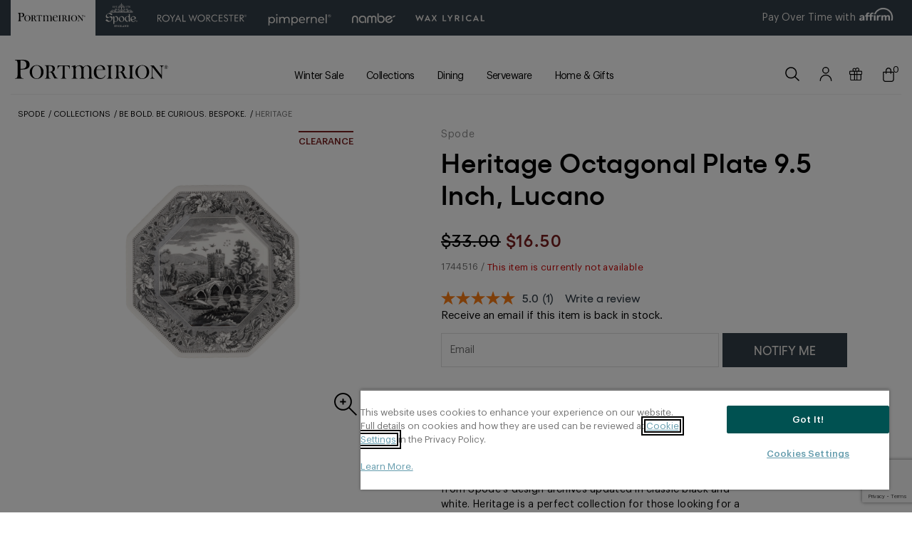

--- FILE ---
content_type: text/html;charset=UTF-8
request_url: https://www.portmeirion.com/heritage-octagonal-plate-9.5-inch-lucano-1744516.html
body_size: 90979
content:










<!DOCTYPE html>
<html lang="">
<head>

<link rel="canonical" href="https://www.portmeirion.com/heritage-octagonal-plate-9.5-inch-lucano-1744516.html"/>

<!--[if gt IE 9]><!-->
<script   src="https://code.jquery.com/jquery-3.5.1.min.js"   integrity="sha256-9/aliU8dGd2tb6OSsuzixeV4y/faTqgFtohetphbbj0="   crossorigin="anonymous"></script>
<script>//common/scripts.isml</script>


<script>
    window.paypalDebugOn = 'production' === 'sandbox';
</script>
<script defer type="text/javascript" src="/on/demandware.static/Sites-Portmeirion-Site/-/default/v1767951256531/js/main.js"></script>



 
	<script type="text/javascript" src="/on/demandware.static/Sites-Portmeirion-Site/-/default/v1767951256531/js/vcn.js"></script>



    <script defer type="text/javascript" src="/on/demandware.static/Sites-Portmeirion-Site/-/default/v1767951256531/js/productDetail.js"
        
        >
    </script>

    <script defer type="text/javascript" src="//apps.bazaarvoice.com/deployments/portmeiriongroup/main_site/production/en_US/bv.js"
        
        >
    </script>

    <script defer type="text/javascript" src="/on/demandware.static/Sites-Portmeirion-Site/-/default/v1767951256531/js/pdpSummary.js"
        
        >
    </script>

    <script defer type="text/javascript" src="/on/demandware.static/Sites-Portmeirion-Site/-/default/v1767951256531/js/vcn.js"
        
        >
    </script>







<script type="text/javascript"  src="https://cdnjs.cloudflare.com/ajax/libs/jquery-cookie/1.4.1/jquery.cookie.min.js"></script>





<!--<![endif]-->
<meta charset=UTF-8>

<meta http-equiv="x-ua-compatible" content="ie=edge">

<meta name="viewport" content="width=device-width, initial-scale=1">


<title>Heritage Octagonal Plate 9.5 Inch (Lucano) | Spode</title>
<meta name="description" content="Mixing Spode's tradition with today's lifestyle, this Heritage Octagonal Plate is dishwasher, microwave, freezer and oven safe."/>
<meta name="keywords" content="dinnerware sets, dinner set, dish sets, melamine plates, plate set, dinner plates, dinnerware"/>



<!-- OneTrust Cookies Consent Notice start for www.portmeirion.com -->
<script src="https://cdn.cookielaw.org/scripttemplates/otSDKStub.js"  type="text/javascript" charset="UTF-8" data-domain-script="edcb2ec2-9fbc-49b0-bd3d-a685a2fb0273" ></script>
<script type="text/javascript">
function OptanonWrapper() { }
</script>
<!-- OneTrust Cookies Consent Notice end for www.portmeirion.com -->

<!-- Pinterest Tag -->

<script>
    !function(e){if(!window.pintrk){window.pintrk = function () {window.pintrk.queue.push(Array.prototype.slice.call(arguments))};var  n=window.pintrk;n.queue=[],n.version="3.0";var  t=document.createElement("script");t.async=!0,t.src=e;var  r=document.getElementsByTagName("script")[0];r.parentNode.insertBefore(t,r)}}("https://s.pinimg.com/ct/core.js");
    pintrk('load', '2613602982830', {em: 'portmeiriongroup@gmail.com'});pintrk('page');
</script>
<noscript>
    <img height="1" width="1" style="display:none;" alt=""  src="https://ct.pinterest.com/v3/?event=init&tid=2613602982830&pd[em]=portmeiriongroup@gmail.com&noscript=1"/>
</noscript>
<script>
    pintrk('track', 'pagevisit');
    pintrk('track', 'lead');
</script>
<noscript>
    <img height="1" width="1" style="display:none;" alt="" src="https://ct.pinterest.com/v3/?tid=2613602982830&event=pagevisit&noscript=1" />
    <img height="1" width="1" style="display:none;" alt="" src="https://ct.pinterest.com/v3/?tid=2613602982830&event=lead&noscript=1" />
</noscript>
<!-- end Pinterest Tag -->


<script
    src="https://www.google.com/recaptcha/api.js?render=6Lcg_EwrAAAAAO__cWsZSm9gCLpo45oQgQoKmvbl"
    async defer></script>







<script>
var country = "US";
var siteId = "Portmeirion";
if (country !== null && country !== "US" && country !== "IN" && country !== "PR" && country !== "UA") {
if (country == "CA" && localStorage["PopupShown"] !== 'yes') {
$( function() {
setTimeout(function() {
$('#redirectPopup.modal').modal('show');
localStorage.setItem('PopupShown' , 'yes');
}, 3000);
})
} else if (siteId == "Nambe" && country == "GB" && localStorage["PopupShown"] !== 'yes') {
$( function() {
setTimeout(function() {
$('#redirectPopupUk.modal').modal('show');
localStorage.setItem('PopupShown' , 'yes');
}, 3000);
})
}
}
null
</script>



<script>var CRL8_SITENAME = 'portmeiriongroup-adpeaz';!function(){var e=window.crl8=window.crl8||{},n=!1,i=[];e.ready=function(e){n?e():i.push(e)},e.pixel=e.pixel||function(){e.pixel.q.push(arguments)},e.pixel.q=e.pixel.q||[];var t=window.document,o=t.createElement("script"),c=e.debug||-1!==t.location.search.indexOf("crl8-debug=true")?"js":"min.js";o.async=!0,o.src=t.location.protocol+"//edge.curalate.com/sites/"+CRL8_SITENAME+"/site/latest/site."+c,o.onload=function(){n=!0,i.forEach(function(e){e()})};var r=t.getElementsByTagName("script")[0];r.parentNode.insertBefore(o,r.nextSibling)}();</script>



<!-- Google tag (gtag.js) -->
<script async src="https://www.googletagmanager.com/gtag/js?id=UA-42661856-1"></script>
<script> window.dataLayer = window.dataLayer || []; function gtag(){dataLayer.push(arguments);} gtag('js', new Date()); gtag('config', 'UA-42661856-1'); </script>

<link rel="icon" type="image/x-icon" href="/on/demandware.static/Sites-Portmeirion-Site/-/default/dw73991643/images/favicons/favicon.ico" />
<link rel="icon" type="image/png" href="/on/demandware.static/Sites-Portmeirion-Site/-/default/dw1dad4502/images/favicons/favicon-196x196.png" sizes="196x196" />
<link rel="icon" type="image/png" href="/on/demandware.static/Sites-Portmeirion-Site/-/default/dwb9f7b6d7/images/favicons/favicon-96x96.png" sizes="96x96" />
<link rel="icon" type="image/png" href="/on/demandware.static/Sites-Portmeirion-Site/-/default/dw7bf73331/images/favicons/favicon-32x32.png" sizes="32x32" />
<link rel="icon" type="image/png" href="/on/demandware.static/Sites-Portmeirion-Site/-/default/dw3d2a5cb1/images/favicons/favicon-16x16.png" sizes="16x16" />
<link rel="icon" type="image/png" href="/on/demandware.static/Sites-Portmeirion-Site/-/default/dw0fe7573b/images/favicons/favicon-128.png" sizes="128x128" />

<link rel="stylesheet" href="/on/demandware.static/Sites-Portmeirion-Site/-/default/v1767951256531/css/critical.css" />
<link rel="stylesheet" href="/on/demandware.static/Sites-Portmeirion-Site/-/default/v1767951256531/css/global.css" />
<link rel="stylesheet" href="/on/demandware.static/Sites-Portmeirion-Site/-/default/v1767951256531/css/theme-portmeirion.css" />
<link rel="alternate" href="https://www.portmeirion.com" hreflang="en-us" />
<link rel="alternate" href="https://www.portmeirion.co.uk" hreflang="en-gb" />

    <link rel="stylesheet" href="/on/demandware.static/Sites-Portmeirion-Site/-/default/v1767951256531/css/product/detail.css"  />

    <link rel="stylesheet" href="/on/demandware.static/Sites-Portmeirion-Site/-/default/v1767951256531/css/experience/components/commerceLayouts/sliders.css"  />

    <link rel="stylesheet" href="/on/demandware.static/Sites-Portmeirion-Site/-/default/v1767951256531/css/newsletter-popup.css"  />

    <link rel="stylesheet" href="/on/demandware.static/Sites-Portmeirion-Site/-/default/v1767951256531/css/redirect-popup.css"  />
 


    <meta name="google-site-verification" content="GooGhywoiu9839t543j0s7543uw1 - pls add lauranambe@gmail.com to GA account UA-413121-3 with &lsquo;Manage Users and Edit&rsquo; permissions - date 05/30/2017." />





	<script>
	  var _affirm_config = { 
	    public_api_key:  "GHS3QH4MQSA91DJG",
	    script:          "https://cdn1.affirm.com/js/v2/affirm.js",
	    session_id:		 "CRme1gH4St4uMCkVsv4NSN316Rn_vJrtWNk="	
	  };
	  (function(l,g,m,e,a,f,b){var d,c=l[m]||{},h=document.createElement(f),n=document.getElementsByTagName(f)[0],k=function(a,b,c){return function(){a[b]._.push([c,arguments])}};c[e]=k(c,e,"set");d=c[e];c[a]={};c[a]._=[];d._=[];c[a][b]=k(c,a,b);a=0;for(b="set add save post open empty reset on off trigger ready setProduct".split(" ");a<b.length;a++)d[b[a]]=k(c,e,b[a]);a=0;for(b=["get","token","url","items"];a<b.length;a++)d[b[a]]=function(){};h.async=!0;h.src=g[f];n.parentNode.insertBefore(h,n);delete g[f];d(g);l[m]=c})(window,_affirm_config,"affirm","checkout","ui","script","ready");
	</script>


	
	<div class="content-asset"><!-- dwMarker="content" dwContentID="b206c0ea3e21f67fd0da7714b7" -->
		<style type="text/css">
.popular-categories img {
    z-index: 4;
}
.nav-item.botanic-link,
.nav-item.floret-link {
display: none !important;
}
#wrendale-designs,
#sophie-conran-for-portmeirion {
    line-height: 1.1;
}
.inspired-view-all {margin-bottom: 20px;}
@media (max-width: 1023.98px){
[data-querystring="pid=buybotanicgarden"] .header-search {
        opacity: 0;
    height: 0;
pointer-events: none;
}
}
.recommendations .product-wrap {width: 100%;}
.express-checkout{display:none;}
body .acsb-skip-links.acsb-ready {display: none !important;}


@media screen and (min-width: 1024px) {
.dropdown-link#collections+.dropdown-menu__left>.submenu {
    column-count: 2;
}
}

.multilevel-dropdown .dropdown-toggle {
    white-space: unset;
}
.simple-quantity .custom-select,
.quantity-form .custom-select  {
text-align-last: center !important;
}
.custom-select {
   text-align-last: auto !important;
}

.shipping-method-option.acsb-hidden {
    display: inline-block !important;
    visibility: visible !important;
    opacity: 1 !important;
    height: auto !important;
    overflow: hidden !important;
    transform: translateY(4px);
}
</style>
	</div> <!-- End content-asset -->



	
	<div class="content-asset"><!-- dwMarker="content" dwContentID="3c7c20fa5f3e7209a9fe95ada9" -->
		<style>.js_paypa-save-ba-wrap {display: none !important;}</style>

<svg aria-hidden="true" style="position: absolute; width: 0; height: 0; overflow: hidden;" version="1.1" xmlns="http://www.w3.org/2000/svg" xmlns:xlink="http://www.w3.org/1999/xlink">
<defs>
<symbol id="icon-close" viewBox="0 0 32 32">
<path d="M32 1.883l-1.855-1.851-14.145 14.118-14.145-14.118-1.855 1.851 14.145 14.118-14.145 14.117 1.855 1.851 14.145-14.117 14.145 14.117 1.855-1.851-14.146-14.117z"></path>
</symbol>
<symbol id="icon-menu" viewBox="0 0 32 32">
<path d="M0.066 2.066h32v2.286h-32z"></path>
<path d="M0.066 15.355h32v2.286h-32z"></path>
<path d="M0.066 28.643h32v2.286h-32z"></path>
</symbol>
<symbol id="icon-file" viewBox="0 0 32 32">
<path d="M23.236 9.802l-5.854-0.002 0.001 2.255 5.851 0.001c1.030-0.015 2.063 0.371 2.848 1.155 1.541 1.541 1.541 4.040 0 5.581-0.785 0.785-1.818 1.17-2.846 1.155l-0.001-0h-5.852v2.256h5.854c1.587 0 3.174-0.605 4.385-1.816 2.422-2.422 2.422-6.348 0-8.769-1.211-1.211-2.798-1.816-4.385-1.816v0zM4.822 16.003c-0-1.010 0.385-2.020 1.155-2.79s1.78-1.156 2.79-1.155h5.852l-0.001-2.255-5.853-0.002c-1.587 0-3.174 0.605-4.385 1.816-2.422 2.422-2.422 6.348 0 8.769 1.211 1.211 2.798 1.816 4.385 1.816v0l5.851-0.001-0.001-2.255h-5.852c-1.009-0.002-2.017-0.387-2.787-1.157s-1.155-1.778-1.157-2.787v0zM9.613 17.13h12.778v-2.256l-12.778 0.001z"></path>
</symbol>
<symbol id="icon-amazon" viewBox="0 0 167 32">
<path d="M65.819 25.031c-6.353 4.364-14.211 6.969-22.676 6.969-0.045 0-0.090-0-0.135-0l0.007 0c-0.063 0-0.138 0.001-0.213 0.001-10.647 0-20.353-4.033-27.672-10.655l0.035 0.032c-0.577-0.522-0.063-1.234 0.631-0.831 7.992 4.65 17.589 7.395 27.826 7.395 0.013 0 0.027 0 0.040 0h-0.002c7.683-0.039 14.983-1.635 21.615-4.488l-0.36 0.138c1.052-0.442 1.925 0.686 0.904 1.44z"></path>
<path d="M68.387 22.102c-0.79-1.009-5.211-0.478-7.199-0.24-0.602 0.073-0.696-0.454-0.153-0.834 3.528-2.48 9.311-1.763 9.983-0.933s-0.17 6.637-3.484 9.399c-0.511 0.425-0.994 0.199-0.768-0.363 0.744-1.858 2.405-6.019 1.62-7.030z"></path>
<path d="M61.328 3.513v-2.401c-0-0.005-0-0.010-0-0.016 0-0.328 0.266-0.594 0.594-0.594 0.006 0 0.012 0 0.018 0l-0.001-0h10.793c0.007-0 0.014-0 0.022-0 0.332 0 0.601 0.269 0.601 0.601 0 0.003-0 0.005-0 0.008v-0 2.063c-0.146 0.591-0.429 1.103-0.815 1.518l0.002-0.002-5.591 7.983c0.194-0.011 0.422-0.018 0.651-0.018 2.012 0 3.908 0.496 5.572 1.371l-0.066-0.031c0.337 0.187 0.564 0.536 0.573 0.94l0 0.001v2.57c0 0.354-0.388 0.764-0.796 0.551-1.651-0.867-3.607-1.375-5.681-1.375-2.090 0-4.060 0.516-5.789 1.428l0.068-0.033c-0.374 0.201-0.768-0.204-0.768-0.558v-2.444c-0.003-0.051-0.005-0.111-0.005-0.172 0-0.547 0.151-1.059 0.414-1.496l-0.007 0.013 6.477-9.294h-5.642c-0.007 0-0.016 0-0.024 0-0.332 0-0.601-0.269-0.601-0.601 0-0.005 0-0.010 0-0.015v0.001z"></path>
<path d="M21.956 18.569h-3.285c-0.307-0.014-0.555-0.251-0.587-0.552l-0-0.003v-16.848c0-0 0-0 0-0 0-0.342 0.277-0.619 0.619-0.619 0.006 0 0.012 0 0.018 0l-0.001-0h3.063c0.315 0.011 0.569 0.255 0.596 0.564l0 0.002v2.199h0.063c0.604-1.827 2.296-3.123 4.291-3.123s3.687 1.295 4.282 3.091l0.009 0.032c0.715-1.842 2.474-3.123 4.531-3.123 1.54 0 2.912 0.718 3.8 1.837l0.008 0.010c1.042 1.419 0.829 3.475 0.829 5.284v10.637c-0.008 0.336-0.282 0.606-0.619 0.606-0.005 0-0.010-0-0.014-0h-3.289c-0.325-0.014-0.584-0.278-0.589-0.604v-8.937c0.014-0.285 0.021-0.619 0.021-0.955 0-0.775-0.041-1.541-0.121-2.294l0.008 0.094c-0.117-0.836-0.827-1.473-1.686-1.473-0.086 0-0.17 0.006-0.253 0.019l0.009-0.001c-0.89 0.028-1.644 0.586-1.957 1.367l-0.005 0.015c-0.208 0.77-0.328 1.654-0.328 2.566 0 0.235 0.008 0.468 0.024 0.699l-0.002-0.031v8.935c-0.008 0.336-0.282 0.606-0.619 0.606-0.005 0-0.010-0-0.014-0h-3.282c-0.324-0.015-0.583-0.278-0.589-0.604v-8.935c0-1.872 0.306-4.644-2.022-4.644-2.36 0-2.269 2.694-2.269 4.644v8.935c-0.007 0.336-0.282 0.606-0.619 0.606-0.007 0-0.014-0-0.022-0l0.001 0z"></path>
<path d="M82.681 3.632c-2.422 0-2.575 3.297-2.575 5.354s-0.031 6.455 2.553 6.455c2.544 0 2.667-3.547 2.667-5.71 0.006-0.163 0.010-0.354 0.010-0.546 0-1.394-0.183-2.746-0.526-4.032l0.025 0.109c-0.202-0.94-1.026-1.635-2.012-1.635-0.049 0-0.098 0.002-0.147 0.005l0.007-0zM82.647 0.189c4.874 0 7.509 4.187 7.509 9.507 0 5.141-2.912 9.221-7.509 9.221-4.782 0-7.388-4.185-7.388-9.398 0-5.245 2.636-9.33 7.388-9.33z"></path>
<path d="M96.478 18.569h-3.273c-0.33-0.012-0.592-0.282-0.594-0.613v-16.859c0.037-0.312 0.3-0.552 0.619-0.552 0.004 0 0.009 0 0.013 0h3.046c0.282 0.010 0.515 0.205 0.583 0.467l0.001 0.004v2.575h0.061c0.494-1.97 2.249-3.406 4.339-3.406 0.047 0 0.095 0.001 0.142 0.002l-0.007-0c0.060-0.003 0.131-0.005 0.202-0.005 1.519 0 2.854 0.786 3.62 1.974l0.010 0.017c0.565 1.262 0.894 2.736 0.894 4.287 0 0.339-0.016 0.674-0.046 1.004l0.003-0.042v10.606c-0.046 0.302-0.303 0.531-0.615 0.531-0.005 0-0.011-0-0.016-0h-3.291c-0.299-0.014-0.542-0.238-0.585-0.528l-0-0.003v-9.149c0-1.845 0.216-4.541-2.054-4.541-0.861 0.039-1.587 0.579-1.896 1.334l-0.005 0.014c-0.338 0.822-0.534 1.777-0.534 2.777 0 0.146 0.004 0.291 0.012 0.436l-0.001-0.020v9.076c-0.009 0.34-0.286 0.613-0.628 0.613-0.001 0-0.001 0-0.002 0h0z"></path>
<path d="M56.034 18.528c-0.118 0.101-0.273 0.163-0.442 0.163-0.122 0-0.237-0.032-0.336-0.088l0.003 0.002c-0.75-0.608-1.377-1.333-1.862-2.152l-0.020-0.037c-1.203 1.466-3.014 2.393-5.042 2.393-0.131 0-0.261-0.004-0.389-0.011l0.018 0.001c-0.083 0.005-0.179 0.008-0.277 0.008-2.574 0-4.661-2.087-4.661-4.661 0-0.164 0.008-0.325 0.025-0.484l-0.002 0.020c-0.002-0.055-0.003-0.12-0.003-0.186 0-2.334 1.433-4.332 3.467-5.165l0.037-0.013c1.826-0.629 3.935-1.038 6.126-1.137l0.049-0.002v-0.425c0.021-0.157 0.032-0.337 0.032-0.521 0-0.68-0.162-1.322-0.449-1.891l0.011 0.024c-0.405-0.521-1.032-0.854-1.736-0.854-0.038 0-0.075 0.001-0.112 0.003l0.005-0c-0.058-0.005-0.126-0.008-0.195-0.008-1.196 0-2.196 0.84-2.442 1.962l-0.003 0.017c-0.037 0.306-0.269 0.549-0.566 0.604l-0.004 0.001-3.184-0.34c-0.284-0.041-0.5-0.283-0.5-0.575 0-0.037 0.004-0.074 0.010-0.11l-0.001 0.004c0.728-3.821 4.132-5.007 7.219-5.039h0.243c0.060-0.002 0.131-0.003 0.202-0.003 1.762 0 3.38 0.617 4.65 1.647l-0.014-0.011c1.598 1.493 1.443 3.484 1.443 5.652v5.116c0.015 1.179 0.483 2.245 1.237 3.036l-0.002-0.002c0.108 0.111 0.175 0.264 0.175 0.431 0 0.173-0.071 0.329-0.185 0.442l-0 0c-0.671 0.562-1.862 1.596-2.517 2.182zM52.724 10.529c0.022 0.199 0.034 0.431 0.034 0.665 0 1.026-0.239 1.995-0.666 2.856l0.017-0.038c-0.426 0.856-1.276 1.445-2.268 1.492l-0.006 0c-1.259 0-1.996-0.96-1.996-2.383 0-2.798 2.509-3.305 4.884-3.305z"></path>
<path d="M12.987 18.528c-0.118 0.102-0.273 0.164-0.443 0.164-0.122 0-0.237-0.032-0.337-0.089l0.003 0.002c-0.751-0.61-1.378-1.338-1.862-2.16l-0.020-0.037c-1.203 1.466-3.014 2.393-5.042 2.393-0.131 0-0.261-0.004-0.389-0.011l0.018 0.001c-0.083 0.005-0.179 0.008-0.276 0.008-2.574 0-4.661-2.087-4.661-4.661 0-0.162 0.008-0.323 0.025-0.481l-0.002 0.020c-0.002-0.054-0.003-0.118-0.003-0.182 0-2.334 1.434-4.332 3.468-5.163l0.037-0.013c1.826-0.629 3.935-1.038 6.126-1.137l0.049-0.002v-0.425c0.021-0.159 0.033-0.342 0.033-0.528 0-0.675-0.159-1.313-0.443-1.879l0.011 0.024c-0.405-0.521-1.032-0.853-1.737-0.853-0.037 0-0.075 0.001-0.112 0.003l0.005-0c-0.059-0.005-0.128-0.008-0.198-0.008-1.194 0-2.192 0.836-2.44 1.955l-0.003 0.017c-0.037 0.307-0.268 0.55-0.566 0.604l-0.004 0.001-3.182-0.34c-0.284-0.040-0.5-0.281-0.5-0.573 0-0.038 0.004-0.075 0.011-0.111l-0.001 0.004c0.72-3.819 4.122-5.005 7.212-5.037h0.243c0.059-0.002 0.128-0.003 0.198-0.003 1.762 0 3.38 0.617 4.649 1.647l-0.014-0.011c1.596 1.493 1.443 3.484 1.443 5.652v5.116c0.017 1.179 0.486 2.246 1.242 3.036l-0.002-0.002c0.108 0.112 0.174 0.264 0.174 0.431 0 0.173-0.071 0.329-0.184 0.442l-0 0c-0.671 0.562-1.872 1.596-2.519 2.182zM9.675 10.529c0.022 0.2 0.035 0.432 0.035 0.666 0 1.025-0.24 1.994-0.666 2.855l0.017-0.038c-0.426 0.857-1.276 1.445-2.268 1.492l-0.006 0c-1.259 0-1.996-0.96-1.996-2.383 0-2.798 2.509-3.305 4.884-3.305z"></path>
<path d="M150.987 24.607v-1.237c0-0.352 0.17-0.596 0.541-0.574 0.404 0.075 0.869 0.118 1.344 0.118 0.353 0 0.7-0.024 1.041-0.070l-0.040 0.004c0.894-0.216 1.605-0.853 1.92-1.683l0.006-0.019c0.538-1.23 0.893-2.223 1.118-2.874l-6.831-16.923c-0.116-0.288-0.15-0.82 0.424-0.82h2.383c0.005-0 0.011-0 0.017-0 0.351 0 0.645 0.242 0.724 0.569l0.001 0.005 4.952 13.746 4.736-13.742c0.080-0.331 0.374-0.574 0.724-0.574 0.005 0 0.010 0 0.015 0h2.251c0.57 0 0.538 0.533 0.424 0.82l-6.773 17.453c-0.876 2.323-2.042 6.023-4.677 6.664-0.5 0.129-1.073 0.203-1.664 0.203-0.823 0-1.613-0.143-2.345-0.407l0.048 0.015c-0.207-0.14-0.341-0.375-0.341-0.64 0-0.012 0-0.024 0.001-0.036l-0 0.002z"></path>
<path d="M147.801 17.529c-0.001 0.317-0.258 0.574-0.575 0.574 0 0 0 0 0 0h-1.685c-0.002 0-0.005 0-0.007 0-0.333 0-0.609-0.248-0.651-0.57l-0-0.003-0.17-1.147c-0.787 0.663-1.697 1.213-2.687 1.607l-0.066 0.023c-0.826 0.376-1.791 0.595-2.808 0.595-1.246 0-2.416-0.329-3.426-0.906l0.034 0.018c-1.297-0.902-2.135-2.385-2.135-4.064 0-0.074 0.002-0.148 0.005-0.221l-0 0.010c-0.001-0.044-0.002-0.095-0.002-0.147 0-1.342 0.505-2.566 1.336-3.492l-0.004 0.005c1.219-1.221 2.903-1.976 4.764-1.976 0.129 0 0.257 0.004 0.384 0.011l-0.018-0.001c0.051-0.001 0.11-0.001 0.17-0.001 1.536 0 3.021 0.217 4.427 0.621l-0.113-0.028v-2.299c0-2.345-0.987-3.361-3.591-3.361-2.020 0.009-3.954 0.36-5.753 0.998l0.122-0.038c-0.009 0.001-0.019 0.001-0.030 0.001-0.282 0-0.511-0.229-0.511-0.511 0-0.018 0.001-0.036 0.003-0.054l-0 0.002v-1.316c0.027-0.334 0.252-0.61 0.556-0.711l0.006-0.002c1.755-0.701 3.788-1.12 5.915-1.147l0.011-0c2.97 0 6.501 0.671 6.501 5.238zM144.568 14.161v-3.48c-1.113-0.262-2.395-0.42-3.712-0.437l-0.012-0c-0.092-0.007-0.2-0.011-0.308-0.011-1.045 0-2.003 0.372-2.749 0.99l0.007-0.006c-0.441 0.503-0.711 1.167-0.711 1.894 0 0.028 0 0.055 0.001 0.083l-0-0.004c-0.004 0.057-0.007 0.123-0.007 0.19 0 0.869 0.42 1.639 1.069 2.12l0.007 0.005c0.558 0.279 1.216 0.443 1.912 0.443 0.561 0 1.098-0.106 1.591-0.3l-0.030 0.010c1.131-0.298 2.116-0.815 2.95-1.506l-0.013 0.010z"></path>
<path d="M122.971 2.829l-0.010 0c-1.692 0.046-3.248 0.636-4.482 1.588v9.616l-0.019-0.014c1.217 0.936 2.707 1.535 4.357 1.656l-0.019-0.002c0.156 0.017 0.314 0.026 0.474 0.026 1.114 0 2.129-0.428 2.885-1.127l-0.012 0.016c1.017-1.288 1.623-2.915 1.623-4.683 0-0.274-0.015-0.545-0.040-0.779 0-3.359-1.011-6.297-4.755-6.297zM117.905 25.21h-2.255c-0.316-0.001-0.572-0.256-0.574-0.572v-23.503c0.001-0.316 0.257-0.573 0.573-0.574h1.726c0.002 0 0.003-0 0.005-0 0.333 0 0.609 0.248 0.651 0.57l0 0.003 0.182 1.232c1.495-1.388 3.479-2.269 5.667-2.357l0.017-0.001c5.555 0 7.383 4.578 7.383 9.338 0 5.092-2.794 9.19-7.52 9.19-0.002 0-0.004 0-0.007 0-2.027 0-3.877-0.763-5.277-2.017l0.007 0.007v8.116c-0.005 0.314-0.26 0.567-0.575 0.567-0.001 0-0.002 0-0.004 0h0z"></path>
</symbol>
<symbol id="icon-paypal" viewBox="0 0 131 32">
<path fill="#253b80" style="fill: var(--color1, #253b80)" d="M49.002 7.157h-7.252c-0 0-0.001 0-0.001 0-0.501 0-0.916 0.366-0.994 0.845l-0.001 0.006-2.933 18.596c-0.005 0.028-0.007 0.060-0.007 0.093 0 0.333 0.27 0.604 0.604 0.604 0 0 0.001 0 0.001 0h3.463c0 0 0.001 0 0.001 0 0.501 0 0.917-0.366 0.994-0.846l0.001-0.006 0.791-5.015c0.078-0.485 0.493-0.852 0.994-0.852h2.298c4.778 0 7.534-2.312 8.254-6.895 0.108-0.41 0.17-0.882 0.17-1.367 0-1.247-0.409-2.399-1.1-3.329l0.011 0.015c-1.208-1.163-2.853-1.88-4.665-1.88-0.219 0-0.435 0.010-0.649 0.031l0.027-0.002zM49.839 13.95c-0.397 2.605-2.384 2.605-4.307 2.605h-1.094l0.766-4.86c0.047-0.291 0.296-0.51 0.596-0.51 0 0 0.001 0 0.001 0h0.501c1.31 0 2.545 0 3.184 0.746 0.274 0.386 0.437 0.867 0.437 1.386 0 0.226-0.031 0.444-0.089 0.652l0.004-0.017zM70.678 13.866h-3.471c-0 0-0.001 0-0.001 0-0.3 0-0.55 0.219-0.596 0.507l-0 0.003-0.153 0.971-0.242-0.352c-0.898-0.919-2.15-1.488-3.535-1.488-0.2 0-0.397 0.012-0.59 0.035l0.023-0.002c-3.986 0.088-7.247 3.083-7.749 6.944l-0.004 0.040c-0.078 0.38-0.123 0.818-0.123 1.265 0 1.544 0.534 2.963 1.427 4.083l-0.010-0.013c0.998 1.094 2.429 1.778 4.020 1.778 0.125 0 0.248-0.004 0.371-0.012l-0.017 0.001c0.019 0 0.040 0 0.062 0 1.858 0 3.538-0.762 4.743-1.991l0.001-0.001-0.153 0.965c-0.005 0.029-0.008 0.062-0.008 0.097 0 0.333 0.27 0.604 0.604 0.604 0 0 0 0 0 0h3.129c0 0 0.001 0 0.001 0 0.501 0 0.917-0.366 0.994-0.846l0.001-0.006 1.877-11.884c0.005-0.029 0.008-0.061 0.008-0.095 0-0.333-0.27-0.602-0.602-0.602v0zM65.839 20.624c-0.282 1.885-1.889 3.314-3.83 3.314-0.031 0-0.062-0-0.092-0.001l0.005 0c-0.083 0.009-0.18 0.014-0.278 0.014-1.486 0-2.691-1.205-2.691-2.691 0-0.247 0.033-0.486 0.096-0.714l-0.004 0.019c0.277-1.9 1.894-3.342 3.849-3.342 0.015 0 0.030 0 0.045 0l-0.002-0c0.047-0.003 0.101-0.004 0.156-0.004 0.854 0 1.622 0.365 2.157 0.947l0.002 0.002c0.403 0.507 0.647 1.157 0.647 1.863 0 0.209-0.021 0.414-0.062 0.611l0.003-0.019zM89.175 13.866h-3.494c-0.346 0-0.651 0.174-0.833 0.439l-0.002 0.003-4.813 7.090-2.036-6.808c-0.13-0.419-0.513-0.718-0.967-0.719h-3.429c-0.001 0-0.001 0-0.002 0-0.333 0-0.604 0.27-0.604 0.604 0 0.070 0.012 0.138 0.034 0.2l-0.001-0.004 3.844 11.281-3.615 5.095c-0.070 0.097-0.112 0.219-0.112 0.351 0 0.333 0.27 0.604 0.604 0.604 0.001 0 0.001 0 0.002 0h3.486c0 0 0.001 0 0.001 0 0.341 0 0.642-0.17 0.824-0.429l0.002-0.003 11.601-16.755c0.068-0.096 0.108-0.216 0.108-0.345 0-0.333-0.27-0.604-0.604-0.604-0 0-0.001 0-0.001 0h0z"></path>
<path fill="#179bd7" style="fill: var(--color2, #179bd7)" d="M100.73 7.157h-7.254c-0.501 0-0.916 0.366-0.994 0.845l-0.001 0.006-2.933 18.596c-0.005 0.028-0.007 0.060-0.007 0.093 0 0.333 0.27 0.604 0.603 0.604h3.722c0.351-0 0.641-0.257 0.695-0.592l0.001-0.004 0.832-5.271c0.078-0.485 0.493-0.852 0.994-0.852h2.298c4.778 0 7.534-2.312 8.256-6.895 0.108-0.411 0.17-0.882 0.17-1.368 0-1.247-0.409-2.399-1.1-3.328l0.011 0.015c-1.207-1.163-2.851-1.88-4.662-1.88-0.219 0-0.435 0.010-0.648 0.031l0.027-0.002zM101.567 13.95c-0.395 2.605-2.384 2.605-4.307 2.605h-1.093l0.766-4.86c0.046-0.291 0.295-0.51 0.595-0.51 0 0 0.001 0 0.001 0h0.501c1.309 0 2.545 0 3.184 0.746 0.273 0.386 0.436 0.866 0.436 1.385 0 0.226-0.031 0.445-0.089 0.653l0.004-0.017zM122.406 13.866h-3.471c-0.001 0-0.001 0-0.002 0-0.3 0-0.548 0.22-0.593 0.507l-0 0.003-0.153 0.971-0.244-0.352c-0.898-0.919-2.149-1.488-3.534-1.488-0.2 0-0.396 0.012-0.59 0.035l0.023-0.002c-3.986 0.087-7.247 3.082-7.749 6.944l-0.004 0.040c-0.078 0.38-0.123 0.817-0.123 1.265 0 1.544 0.534 2.964 1.427 4.084l-0.010-0.013c0.998 1.094 2.43 1.778 4.022 1.778 0.124 0 0.248-0.004 0.37-0.012l-0.017 0.001c0.019 0 0.040 0 0.062 0 1.858 0 3.537-0.762 4.743-1.991l0.001-0.001-0.153 0.965c-0.005 0.029-0.008 0.062-0.008 0.097 0 0.333 0.27 0.604 0.604 0.604 0.001 0 0.001 0 0.002 0h3.127c0.501-0 0.917-0.367 0.994-0.846l0.001-0.006 1.879-11.886c0.004-0.025 0.006-0.055 0.006-0.084 0-0.336-0.27-0.608-0.605-0.613h-0zM117.565 20.624c-0.28 1.886-1.887 3.317-3.829 3.317-0.031 0-0.062-0-0.093-0.001l0.005 0c-0.081 0.009-0.176 0.014-0.271 0.014-1.486 0-2.691-1.205-2.691-2.691 0-0.248 0.034-0.488 0.096-0.716l-0.004 0.019c0.277-1.9 1.895-3.342 3.85-3.342 0.015 0 0.029 0 0.044 0l-0.002-0c0.047-0.003 0.101-0.004 0.156-0.004 0.854 0 1.622 0.365 2.157 0.947l0.002 0.002c0.4 0.504 0.642 1.15 0.642 1.852 0 0.213-0.022 0.422-0.065 0.622l0.003-0.020zM126.5 7.668l-2.976 18.936c-0.005 0.028-0.007 0.060-0.007 0.093 0 0.333 0.27 0.604 0.603 0.604h2.993c0 0 0.001 0 0.001 0 0.501 0 0.917-0.366 0.994-0.846l0.001-0.006 2.934-18.6c0.005-0.029 0.008-0.061 0.008-0.095 0-0.333-0.27-0.604-0.604-0.604h-3.351c-0.299 0.004-0.546 0.222-0.596 0.508l-0.001 0.004z"></path>
<path fill="#253b80" style="fill: var(--color1, #253b80)" d="M7.704 30.915l0.555-3.524-1.235-0.029h-5.899l4.099-25.992c0.026-0.162 0.165-0.283 0.332-0.283 0 0 0.001 0 0.001 0h9.946c3.302 0 5.581 0.686 6.771 2.044 0.509 0.556 0.887 1.242 1.078 2.001l0.007 0.032c0.086 0.422 0.135 0.906 0.135 1.402s-0.049 0.981-0.143 1.449l0.008-0.047-0.012 0.081v0.717l0.558 0.316c0.439 0.226 0.813 0.514 1.126 0.858l0.003 0.003c0.479 0.56 0.808 1.261 0.917 2.034l0.002 0.021c0.046 0.336 0.072 0.723 0.072 1.117 0 0.661-0.074 1.304-0.213 1.923l0.011-0.058c-0.232 1.268-0.658 2.399-1.253 3.421l0.027-0.050c-0.503 0.846-1.15 1.552-1.915 2.107l-0.020 0.014c-0.744 0.522-1.614 0.927-2.551 1.164l-0.054 0.012c-0.934 0.24-2.006 0.378-3.111 0.378-0.052 0-0.103-0-0.154-0.001l0.008 0h-0.766c-1.157 0-2.117 0.845-2.297 1.951l-0.002 0.013-0.058 0.317-0.984 6.213-0.044 0.228c-0.003 0.053-0.026 0.1-0.061 0.133l-0 0c-0.027 0.022-0.063 0.036-0.101 0.037h-4.781z"></path>
<path fill="#179bd7" style="fill: var(--color2, #179bd7)" d="M24.44 8.13q-0.044 0.285-0.101 0.584c-1.312 6.742-5.8 9.062-11.53 9.062h-2.919c-0.706 0-1.291 0.516-1.399 1.192l-0.001 0.008-1.495 9.476-0.423 2.686c-0.006 0.035-0.009 0.075-0.009 0.116 0 0.412 0.334 0.746 0.746 0.746h5.176c0.617-0.002 1.128-0.453 1.225-1.042l0.001-0.007 0.051-0.264 0.975-6.184 0.063-0.339c0.096-0.599 0.608-1.051 1.226-1.053h0.774c5.015 0 8.941-2.036 10.087-7.928 0.182-0.583 0.287-1.252 0.287-1.947 0-1.512-0.497-2.908-1.337-4.033l0.013 0.018c-0.397-0.44-0.866-0.805-1.39-1.080l-0.027-0.013z"></path>
<path fill="#222d65" style="fill: var(--color3, #222d65)" d="M23.068 7.583c-0.346-0.106-0.777-0.205-1.217-0.276l-0.059-0.008c-0.739-0.119-1.59-0.187-2.457-0.187-0.041 0-0.081 0-0.122 0l0.006-0h-7.795c-0.618 0.001-1.131 0.454-1.225 1.046l-0.001 0.007-1.663 10.504-0.047 0.306c0.109-0.684 0.695-1.2 1.401-1.2h2.911c5.731 0 10.219-2.328 11.53-9.062 0.040-0.199 0.072-0.394 0.101-0.584-0.301-0.164-0.655-0.32-1.023-0.445l-0.049-0.015q-0.153-0.049-0.294-0.092z"></path>
<path fill="#253b80" style="fill: var(--color1, #253b80)" d="M10.194 8.164c0.095-0.599 0.607-1.051 1.225-1.051 0 0 0 0 0.001 0h7.796c0.034-0 0.075-0 0.116-0 0.867 0 1.719 0.068 2.549 0.199l-0.092-0.012c0.603 0.096 1.132 0.226 1.644 0.395l-0.073-0.021c0.418 0.141 0.772 0.296 1.11 0.478l-0.038-0.019c0.124-0.47 0.195-1.009 0.195-1.564 0-1.591-0.584-3.046-1.551-4.162l0.007 0.008c-1.479-1.692-4.152-2.415-7.579-2.415h-9.946c-0 0-0 0-0 0-0.707 0-1.294 0.517-1.404 1.193l-0.001 0.008-4.143 26.262c-0.007 0.040-0.010 0.086-0.010 0.133 0 0.472 0.382 0.854 0.853 0.855h6.141l1.541-9.782 1.658-10.505z"></path>
</symbol>
<symbol id="icon-apple-pay" viewBox="0 0 78 32">
<path fill="#fff" style="fill: var(--color4, #fff)" d="M14.24 4.126c-0.885 1.108-2.236 1.813-3.751 1.813-0.030 0-0.060-0-0.089-0.001l0.004 0c-0.007-0.106-0.012-0.229-0.012-0.354 0-1.393 0.524-2.663 1.387-3.624l-0.004 0.005c0.942-1.090 2.277-1.818 3.782-1.963l0.023-0.002c0.009 0.122 0.014 0.264 0.014 0.408 0 1.42-0.512 2.72-1.362 3.727l0.007-0.009zM15.565 6.226c-2.115-0.122-3.927 1.203-4.933 1.203s-2.558-1.142-4.233-1.111c-2.281 0.061-4.251 1.334-5.295 3.197l-0.016 0.032c-2.283 3.927-0.594 9.743 1.613 12.94 1.081 1.583 2.375 3.318 4.080 3.257 1.613-0.061 2.253-1.050 4.202-1.050s2.528 1.050 4.233 1.018c1.766-0.031 2.884-1.583 3.958-3.167 0.72-1.045 1.319-2.25 1.735-3.537l0.027-0.098c-2.032-0.903-3.426-2.898-3.44-5.22v-0.002c0.031-2.066 1.126-3.869 2.761-4.888l0.025-0.014c-1.064-1.5-2.768-2.486-4.705-2.558l-0.011-0zM27.789 1.815v23.733h3.685v-8.117h5.1c0.12 0.007 0.261 0.011 0.403 0.011 4.161 0 7.534-3.373 7.534-7.534 0-0.106-0.002-0.212-0.007-0.318l0.001 0.015c0.006-0.108 0.009-0.234 0.009-0.36 0-4.111-3.333-7.444-7.444-7.444-0.13 0-0.258 0.003-0.386 0.010l0.018-0.001h-8.911zM31.474 4.92h4.241c3.203 0 5.030 1.696 5.030 4.703s-1.827 4.718-5.040 4.718h-4.231zM51.234 25.728c0.047 0.001 0.103 0.002 0.159 0.002 2.238 0 4.194-1.206 5.254-3.003l0.016-0.028h0.076v2.847h3.41v-11.812c0-3.425-2.74-5.632-6.955-5.632-3.912 0-6.804 2.238-6.911 5.313h3.323c0.367-1.413 1.631-2.44 3.135-2.44 0.124 0 0.246 0.007 0.366 0.021l-0.015-0.001c2.253 0 3.517 1.050 3.517 2.984v1.308l-4.597 0.275c-4.278 0.26-6.592 2.010-6.592 5.054 0 3.074 2.39 5.115 5.815 5.115zM52.223 22.912c-1.964 0-3.213-0.943-3.213-2.39 0-1.491 1.203-2.36 3.501-2.497l4.095-0.26v1.34c-0.098 2.133-1.851 3.825-4 3.825-0.135 0-0.269-0.007-0.401-0.020l0.017 0.001zM64.704 32c3.593 0 5.283-1.371 6.759-5.527l6.474-18.145h-3.744l-4.34 14.021h-0.076l-4.34-14.021h-3.851l6.241 17.278-0.339 1.050c-0.227 1.41-1.436 2.474-2.893 2.474-0.075 0-0.15-0.003-0.223-0.008l0.010 0.001c-0.29 0-0.848-0.031-1.081-0.061v2.847c0.409 0.058 0.881 0.092 1.361 0.092 0.015 0 0.029-0 0.044-0h-0.002z"></path>
</symbol>
<symbol id="icon-dropdown" viewBox="0 0 32 32">
<path stroke-linejoin="miter" stroke-linecap="butt" stroke-miterlimit="4" stroke-width="5.2692" d="M28.5 9.75l-12.5 12.5-12.5-12.5"></path>
</symbol>
<symbol id="icon-list-5" viewBox="0 0 85 32">
<path fill="none" stroke="#c9c9c9" style="stroke: var(--color5, #c9c9c9)" stroke-linejoin="miter" stroke-linecap="butt" stroke-miterlimit="4" stroke-width="1.7778" d="M0 0h14.222v14.222h-14.222v-14.222z"></path>
<path fill="none" stroke="#c9c9c9" style="stroke: var(--color5, #c9c9c9)" stroke-linejoin="miter" stroke-linecap="butt" stroke-miterlimit="4" stroke-width="1.7778" d="M0.889 0.889h12.444v12.444h-12.444v-12.444z"></path>
<path fill="none" stroke="#c9c9c9" style="stroke: var(--color5, #c9c9c9)" stroke-linejoin="miter" stroke-linecap="butt" stroke-miterlimit="4" stroke-width="1.7778" d="M17.778 0h14.222v14.222h-14.222v-14.222z"></path>
<path fill="none" stroke="#c9c9c9" style="stroke: var(--color5, #c9c9c9)" stroke-linejoin="miter" stroke-linecap="butt" stroke-miterlimit="4" stroke-width="1.7778" d="M18.667 0.889h12.444v12.444h-12.444v-12.444z"></path>
<path fill="none" stroke="#c9c9c9" style="stroke: var(--color5, #c9c9c9)" stroke-linejoin="miter" stroke-linecap="butt" stroke-miterlimit="4" stroke-width="1.7778" d="M35.556 0h14.222v14.222h-14.222v-14.222z"></path>
<path fill="none" stroke="#c9c9c9" style="stroke: var(--color5, #c9c9c9)" stroke-linejoin="miter" stroke-linecap="butt" stroke-miterlimit="4" stroke-width="1.7778" d="M36.444 0.889h12.444v12.444h-12.444v-12.444z"></path>
<path fill="none" stroke="#c9c9c9" style="stroke: var(--color5, #c9c9c9)" stroke-linejoin="miter" stroke-linecap="butt" stroke-miterlimit="4" stroke-width="1.7778" d="M53.333 0h14.222v14.222h-14.222v-14.222z"></path>
<path fill="none" stroke="#c9c9c9" style="stroke: var(--color5, #c9c9c9)" stroke-linejoin="miter" stroke-linecap="butt" stroke-miterlimit="4" stroke-width="1.7778" d="M54.222 0.889h12.444v12.444h-12.444v-12.444z"></path>
<path fill="none" stroke="#c9c9c9" style="stroke: var(--color5, #c9c9c9)" stroke-linejoin="miter" stroke-linecap="butt" stroke-miterlimit="4" stroke-width="1.7778" d="M71.111 0h14.222v14.222h-14.222v-14.222z"></path>
<path fill="none" stroke="#c9c9c9" style="stroke: var(--color5, #c9c9c9)" stroke-linejoin="miter" stroke-linecap="butt" stroke-miterlimit="4" stroke-width="1.7778" d="M72 0.889h12.444v12.444h-12.444v-12.444z"></path>
<path fill="none" stroke="#c9c9c9" style="stroke: var(--color5, #c9c9c9)" stroke-linejoin="miter" stroke-linecap="butt" stroke-miterlimit="4" stroke-width="1.7778" d="M0 17.778h14.222v14.222h-14.222v-14.222z"></path>
<path fill="none" stroke="#c9c9c9" style="stroke: var(--color5, #c9c9c9)" stroke-linejoin="miter" stroke-linecap="butt" stroke-miterlimit="4" stroke-width="1.7778" d="M0.889 18.667h12.444v12.444h-12.444v-12.444z"></path>
<path fill="none" stroke="#c9c9c9" style="stroke: var(--color5, #c9c9c9)" stroke-linejoin="miter" stroke-linecap="butt" stroke-miterlimit="4" stroke-width="1.7778" d="M17.778 17.778h14.222v14.222h-14.222v-14.222z"></path>
<path fill="none" stroke="#c9c9c9" style="stroke: var(--color5, #c9c9c9)" stroke-linejoin="miter" stroke-linecap="butt" stroke-miterlimit="4" stroke-width="1.7778" d="M18.667 18.667h12.444v12.444h-12.444v-12.444z"></path>
<path fill="none" stroke="#c9c9c9" style="stroke: var(--color5, #c9c9c9)" stroke-linejoin="miter" stroke-linecap="butt" stroke-miterlimit="4" stroke-width="1.7778" d="M35.556 17.778h14.222v14.222h-14.222v-14.222z"></path>
<path fill="none" stroke="#c9c9c9" style="stroke: var(--color5, #c9c9c9)" stroke-linejoin="miter" stroke-linecap="butt" stroke-miterlimit="4" stroke-width="1.7778" d="M36.444 18.667h12.444v12.444h-12.444v-12.444z"></path>
<path fill="none" stroke="#c9c9c9" style="stroke: var(--color5, #c9c9c9)" stroke-linejoin="miter" stroke-linecap="butt" stroke-miterlimit="4" stroke-width="1.7778" d="M53.333 17.778h14.222v14.222h-14.222v-14.222z"></path>
<path fill="none" stroke="#c9c9c9" style="stroke: var(--color5, #c9c9c9)" stroke-linejoin="miter" stroke-linecap="butt" stroke-miterlimit="4" stroke-width="1.7778" d="M54.222 18.667h12.444v12.444h-12.444v-12.444z"></path>
<path fill="none" stroke="#c9c9c9" style="stroke: var(--color5, #c9c9c9)" stroke-linejoin="miter" stroke-linecap="butt" stroke-miterlimit="4" stroke-width="1.7778" d="M71.111 17.778h14.222v14.222h-14.222v-14.222z"></path>
<path fill="none" stroke="#c9c9c9" style="stroke: var(--color5, #c9c9c9)" stroke-linejoin="miter" stroke-linecap="butt" stroke-miterlimit="4" stroke-width="1.7778" d="M72 18.667h12.444v12.444h-12.444v-12.444z"></path>
</symbol>
<symbol id="icon-list-3" viewBox="0 0 50 32">
<path stroke-linejoin="miter" stroke-linecap="butt" stroke-miterlimit="4" stroke-width="1.7778" d="M0 0h14.222v14.222h-14.222v-14.222z"></path>
<path stroke-linejoin="miter" stroke-linecap="butt" stroke-miterlimit="4" stroke-width="1.7778" d="M0.889 0.889h12.444v12.444h-12.444v-12.444z"></path>
<path stroke-linejoin="miter" stroke-linecap="butt" stroke-miterlimit="4" stroke-width="1.7778" d="M17.778 0h14.222v14.222h-14.222v-14.222z"></path>
<path stroke-linejoin="miter" stroke-linecap="butt" stroke-miterlimit="4" stroke-width="1.7778" d="M18.667 0.889h12.444v12.444h-12.444v-12.444z"></path>
<path stroke-linejoin="miter" stroke-linecap="butt" stroke-miterlimit="4" stroke-width="1.7778" d="M35.556 0h14.222v14.222h-14.222v-14.222z"></path>
<path stroke-linejoin="miter" stroke-linecap="butt" stroke-miterlimit="4" stroke-width="1.7778" d="M36.444 0.889h12.444v12.444h-12.444v-12.444z"></path>
<path stroke-linejoin="miter" stroke-linecap="butt" stroke-miterlimit="4" stroke-width="1.7778" d="M0 17.778h14.222v14.222h-14.222v-14.222z"></path>
<path stroke-linejoin="miter" stroke-linecap="butt" stroke-miterlimit="4" stroke-width="1.7778" d="M0.889 18.667h12.444v12.444h-12.444v-12.444z"></path>
<path stroke-linejoin="miter" stroke-linecap="butt" stroke-miterlimit="4" stroke-width="1.7778" d="M17.778 17.778h14.222v14.222h-14.222v-14.222z"></path>
<path stroke-linejoin="miter" stroke-linecap="butt" stroke-miterlimit="4" stroke-width="1.7778" d="M18.667 18.667h12.444v12.444h-12.444v-12.444z"></path>
<path stroke-linejoin="miter" stroke-linecap="butt" stroke-miterlimit="4" stroke-width="1.7778" d="M35.556 17.778h14.222v14.222h-14.222v-14.222z"></path>
<path stroke-linejoin="miter" stroke-linecap="butt" stroke-miterlimit="4" stroke-width="1.7778" d="M36.444 18.667h12.444v12.444h-12.444v-12.444z"></path>
</symbol> 
<symbol id="icon-user" viewBox="0 0 32 32">
<path stroke-linejoin="round" stroke-linecap="round" stroke-miterlimit="4" stroke-width="2.1671" d="M15.874 14.229c3.63-0.020 6.567-2.957 6.586-6.584v-0.002c-0.059-3.627-3.013-6.544-6.649-6.544s-6.59 2.917-6.649 6.539l-0 0.006c0.036 3.645 2.999 6.587 6.649 6.587 0.022 0 0.044-0 0.065-0l-0.003 0z"></path>
<path stroke-linejoin="round" stroke-linecap="round" stroke-miterlimit="4" stroke-width="2.1671" d="M3.588 30.894c-0.001-0.043-0.001-0.093-0.001-0.144 0-6.855 5.557-12.413 12.413-12.413s12.413 5.557 12.413 12.413c0 0.051-0 0.101-0.001 0.152l0-0.008"></path>
</symbol>
<symbol id="icon-star" viewBox="0 0 32 32">
<path d="M16.002-0.001l4.391 11.329 11.604 0.894-8.889 7.897 2.778 11.882-9.887-6.448-9.887 6.448 2.778-11.882-8.886-7.897 11.604-0.894z"></path>
</symbol>
<symbol id="icon-wishlist" viewBox="0 0 32 32">
<path stroke-linejoin="miter" stroke-linecap="butt" stroke-miterlimit="4" stroke-width="0.6923" d="M16.009 28.42l-11.858-12.281c-1.343-1.322-2.175-3.16-2.175-5.192s0.832-3.87 2.174-5.191l0.001-0.001c1.322-1.343 3.16-2.175 5.192-2.175s3.87 0.832 5.191 2.174l1.475 1.475 1.474-1.474c1.322-1.343 3.16-2.175 5.192-2.175s3.87 0.832 5.191 2.174l0.001 0.001c1.333 1.34 2.157 3.187 2.157 5.227s-0.824 3.887-2.157 5.228l0-0zM9.344 4.984c-0.003 0-0.006 0-0.009 0-3.289 0-5.955 2.666-5.955 5.955 0 1.649 0.67 3.142 1.753 4.22l0 0 10.875 11.296 10.875-11.296c1.073-1.079 1.736-2.567 1.736-4.209s-0.663-3.13-1.736-4.209l0 0c-1.075-1.081-2.564-1.751-4.209-1.751s-3.134 0.67-4.208 1.751l-2.457 2.457-2.456-2.459c-1.069-1.083-2.552-1.754-4.193-1.754-0.006 0-0.012 0-0.018 0h0.001z"></path>
</symbol>
<symbol id="icon-gidt" viewBox="0 0 32 32">
<path d="M16 10.002h-3.499c-2.486 0-4.501-2.015-4.501-4.501s2.015-4.501 4.501-4.501c2.486 0 4.501 2.015 4.501 4.501v0 3.5c0 0.001 0 0.001 0 0.002 0 0.552-0.447 0.999-0.999 0.999-0.001 0-0.003 0-0.004 0h0zM12.501 3.001c-1.381 0-2.5 1.119-2.5 2.5s1.12 2.5 2.5 2.5h2.501v-2.501c-0.002-1.38-1.121-2.499-2.501-2.5h-0zM20.002 10.002h-4.002c-0.553 0-1.001-0.448-1.001-1.001v0-4c0-2.762 2.239-5.001 5.001-5.001s5.001 2.239 5.001 5.001c0 2.762-2.239 5.001-5.001 5.001v0zM17.003 8h3.001c1.657 0 3.001-1.344 3.001-3.001s-1.344-3.001-3.001-3.001c-1.657 0-3.001 1.344-3.001 3.001 0 0.001 0 0.001 0 0.002v-0zM27.506 32h-23.008c-1.376-0.002-2.491-1.114-2.498-2.488v-12.516c-0.001-0.013-0.001-0.027-0.001-0.042 0-0.553 0.448-1.001 1.001-1.001s1.001 0.448 1.001 1.001c0 0.015-0 0.030-0.001 0.044l0-0.002v12.516c0 0.275 0.223 0.498 0.498 0.498h23.008c0.275 0 0.498-0.223 0.498-0.498v0-12.516c-0.001-0.013-0.001-0.027-0.001-0.042 0-0.553 0.448-1.001 1.001-1.001s1.001 0.448 1.001 1.001c0 0.015-0 0.030-0.001 0.044l0-0.002v12.516c-0.007 1.375-1.122 2.487-2.498 2.489h-0zM29.511 18h-27.013c-1.379-0.002-2.496-1.119-2.498-2.498v-5.005c0.002-1.379 1.119-2.496 2.498-2.498h27.014c1.375 0.007 2.488 1.123 2.489 2.499v5.003c-0.002 1.376-1.114 2.491-2.488 2.498h-0.001zM2.498 10.002c-0.275 0-0.498 0.223-0.498 0.498v5.003c0.001 0.274 0.223 0.497 0.498 0.498h27.013c0.274-0.001 0.497-0.223 0.498-0.498v-5.005c0-0.275-0.223-0.498-0.498-0.498v0h-27.013zM13.001 32c-0.001 0-0.001 0-0.002 0-0.552 0-0.999-0.447-0.999-0.999 0-0.001 0-0.001 0-0.002v0-21.998c-0.001-0.013-0.001-0.027-0.001-0.042 0-0.553 0.448-1.001 1.001-1.001s1.001 0.448 1.001 1.001c0 0.015-0 0.030-0.001 0.044l0-0.002v22c0 0.552-0.447 0.999-0.999 0.999v0zM19.001 32c-0.001 0-0.001 0-0.002 0-0.552 0-0.999-0.447-0.999-0.999 0-0.001 0-0.001 0-0.002v0-21.998c-0.001-0.013-0.001-0.027-0.001-0.042 0-0.553 0.448-1.001 1.001-1.001s1.001 0.448 1.001 1.001c0 0.015-0 0.030-0.001 0.044l0-0.002v22c0 0 0 0 0 0 0 0.551-0.446 0.998-0.997 0.999h-0z"></path>
</symbol>
<symbol id="icon-share" viewBox="0 0 32 32">
<path d="M25.555-0.058c-3.534 0.002-6.397 2.866-6.397 6.4 0 0.666 0.102 1.308 0.291 1.912l-0.012-0.045-7.925 3.963c-1.177-1.602-3.054-2.629-5.171-2.629-3.535 0-6.4 2.865-6.4 6.4s2.865 6.4 6.4 6.4c2.117 0 3.994-1.028 5.159-2.612l0.012-0.018 7.925 3.963c-0.186 0.575-0.293 1.237-0.293 1.924 0 3.567 2.892 6.459 6.459 6.459s6.459-2.892 6.459-6.459c0-3.567-2.892-6.459-6.459-6.459-2.126 0-4.013 1.027-5.189 2.613l-0.012 0.017-7.924-3.961c0.177-0.558 0.28-1.201 0.28-1.867s-0.102-1.308-0.292-1.912l0.012 0.045 7.924-3.964c1.177 1.602 3.054 2.629 5.171 2.629 3.535 0 6.4-2.865 6.4-6.4s-2.865-6.4-6.4-6.4c-0.006 0-0.011 0-0.017 0h0.001zM25.555 2.075c2.356 0 4.267 1.91 4.267 4.267s-1.91 4.267-4.267 4.267c-2.356 0-4.267-1.91-4.267-4.267v0c-0-0.005-0-0.010-0-0.016 0-2.348 1.903-4.251 4.251-4.251 0.006 0 0.011 0 0.017 0h-0.001zM6.355 11.675c2.356 0 4.267 1.91 4.267 4.267s-1.91 4.267-4.267 4.267c-2.356 0-4.267-1.91-4.267-4.267v0c-0-0.005-0-0.010-0-0.016 0-2.348 1.903-4.251 4.251-4.251 0.006 0 0.011 0 0.017 0h-0.001zM25.555 21.275c2.356 0 4.267 1.91 4.267 4.267s-1.91 4.267-4.267 4.267c-2.356 0-4.267-1.91-4.267-4.267v0c-0-0.005-0-0.010-0-0.016 0-2.348 1.903-4.251 4.251-4.251 0.006 0 0.011 0 0.017 0h-0.001z"></path>
</symbol>
<symbol id="icon-info" viewBox="0 0 32 32">
<path fill="#c9c9c9" style="fill: var(--color5, #c9c9c9)" d="M16 2.133c7.659 0 13.867 6.209 13.867 13.867s-6.209 13.867-13.867 13.867c-7.659 0-13.867-6.209-13.867-13.867v0c0.010-7.655 6.213-13.857 13.866-13.867h0.001zM16-0.001c-8.837 0-16.001 7.164-16.001 16.001s7.164 16.001 16.001 16.001c8.837 0 16.001-7.164 16.001-16.001v0c0-0.007 0-0.015 0-0.023 0-8.824-7.154-15.978-15.978-15.978-0.008 0-0.016 0-0.024 0h0.001zM17.067 23.182v-8.817c0-0.589-0.478-1.067-1.067-1.067s-1.067 0.478-1.067 1.067v0 8.817c-0 0.006-0 0.013-0 0.020 0 0.578 0.469 1.047 1.047 1.047 0.007 0 0.014-0 0.021-0l-0.001 0c0.588-0.002 1.065-0.478 1.067-1.067v-0zM16 7.893c-0.785 0-1.422 0.637-1.422 1.422s0.637 1.422 1.422 1.422c0.785 0 1.422-0.637 1.422-1.422v0c-0.003-0.784-0.638-1.419-1.421-1.422h-0z"></path>
</symbol>
<symbol id="icon-list-2" viewBox="0 0 32 32">
<path stroke-linejoin="miter" stroke-linecap="butt" stroke-miterlimit="4" stroke-width="1.6" d="M19.2 19.2h12.8v12.8h-12.8v-12.8z"></path>
<path stroke-linejoin="miter" stroke-linecap="butt" stroke-miterlimit="4" stroke-width="1.6" d="M20 20h11.2v11.2h-11.2v-11.2z"></path>
<path stroke-linejoin="miter" stroke-linecap="butt" stroke-miterlimit="4" stroke-width="1.6" d="M0 19.2h12.8v12.8h-12.8v-12.8z"></path>
<path stroke-linejoin="miter" stroke-linecap="butt" stroke-miterlimit="4" stroke-width="1.6" d="M0.8 20h11.2v11.2h-11.2v-11.2z"></path>
<path stroke-linejoin="miter" stroke-linecap="butt" stroke-miterlimit="4" stroke-width="1.6" d="M19.2 0h12.8v12.8h-12.8v-12.8z"></path>
<path stroke-linejoin="miter" stroke-linecap="butt" stroke-miterlimit="4" stroke-width="1.6" d="M20 0.8h11.2v11.2h-11.2v-11.2z"></path>
<path stroke-linejoin="miter" stroke-linecap="butt" stroke-miterlimit="4" stroke-width="1.6" d="M0 0h12.8v12.8h-12.8v-12.8z"></path>
<path stroke-linejoin="miter" stroke-linecap="butt" stroke-miterlimit="4" stroke-width="1.6" d="M0.8 0.8h11.2v11.2h-11.2v-11.2z"></path>
</symbol>
<symbol id="icon-list" viewBox="0 0 34 32">
<path fill="none" stroke="#ccc" style="stroke: var(--color6, #ccc)" stroke-linejoin="miter" stroke-linecap="butt" stroke-miterlimit="4" stroke-width="1.6" d="M0 0h33.6v32h-33.6v-32z"></path>
<path fill="none" stroke="#ccc" style="stroke: var(--color6, #ccc)" stroke-linejoin="miter" stroke-linecap="butt" stroke-miterlimit="4" stroke-width="1.6" d="M0.8 0.8h32v30.4h-32v-30.4z"></path>
</symbol>
<symbol id="icon-tick" viewBox="0 0 32 32">
<path stroke-linejoin="miter" stroke-linecap="butt" stroke-miterlimit="4" stroke-width="1.8437" d="M27.257 7.019l-14.997 15.002-7.585-6.931-1.43 1.574 9.074 8.318 16.437-16.437z"></path>
</symbol>
<symbol id="icon-arrow-l" viewBox="0 0 32 32">
<path stroke-linejoin="miter" stroke-linecap="butt" stroke-miterlimit="4" stroke-width="3.1892" d="M23.434 1.127l-14.871 14.871 14.874 14.874"></path>
</symbol>
<symbol id="icon-waxlyrical" viewBox="0 0 351 32">
<path d="M81.824 31.501l10.255-15.971-9.707-14.966h6.166l7.005 10.871 7.005-10.871h6.054l-9.696 15.020 10.367 15.916h-6.108l-7.673-11.883-7.673 11.883h-5.993z"></path>
<path d="M138.26 31.501v-30.937h5.549v25.892h12.721v5.045h-18.27z"></path>
<path d="M173.121 31.501v-11.992l-11.154-18.945h5.996l7.947 13.617 7.903-13.617h5.941l-11.154 18.942v11.992h-5.481z"></path>
<path d="M200.635 31.501v-30.937h12.058c0.060-0.001 0.13-0.002 0.201-0.002 2.703 0 5.15 1.093 6.924 2.861l-0-0c1.797 1.667 2.917 4.042 2.917 6.677 0 0.096-0.001 0.191-0.004 0.286l0-0.014c0.002 0.074 0.003 0.161 0.003 0.249 0 3.82-2.306 7.101-5.602 8.527l-0.060 0.023 7.509 12.332h-6.276l-6.613-11.041h-5.437v11.041h-5.621zM206.239 15.533h5.884c0.079 0.005 0.172 0.007 0.265 0.007 2.673 0 4.84-2.167 4.84-4.84 0-0.075-0.002-0.149-0.005-0.223l0 0.011c0.004-0.074 0.007-0.16 0.007-0.247 0-2.556-2.072-4.629-4.629-4.629-0.013 0-0.026 0-0.039 0h-6.331z"></path>
<path d="M237.623 0.562h5.549v30.937h-5.549v-30.937z"></path>
<path d="M284.977 5.549l-3.754 3.25c-1.99-2.307-4.917-3.758-8.183-3.758-0.098 0-0.196 0.001-0.293 0.004l0.014-0c-5.962 0.119-10.75 4.98-10.75 10.96 0 6.054 4.908 10.962 10.962 10.962 3.345 0 6.34-1.498 8.351-3.86l0.013-0.015 3.754 3.25c-3.078 3.477-7.553 5.658-12.536 5.658-4.435 0-8.467-1.727-11.459-4.545l0.008 0.008c-2.939-2.815-4.765-6.771-4.765-11.154 0-0.098 0.001-0.196 0.003-0.294l-0 0.015c-0.004-0.129-0.006-0.28-0.006-0.432 0-4.336 1.831-8.244 4.761-10.993l0.008-0.008c2.916-2.845 6.908-4.599 11.308-4.599 0.123 0 0.245 0.001 0.368 0.004l-0.018-0c0.105-0.003 0.228-0.004 0.351-0.004 4.757 0 9.011 2.149 11.846 5.529l0.020 0.024z"></path>
<path d="M332.45 31.501v-30.937h5.549v25.892h12.779v5.045h-18.328z"></path>
<path d="M60.753 0.452l-14.628 31.049h5.884l2.74-5.996h13.338l2.74 5.996h5.884l-14.615-31.049h-1.346zM56.826 20.685l4.596-10.088 4.596 10.088z"></path>
<path d="M306.616 0.452l-14.683 31.049h5.884l2.74-5.996h13.338l2.74 5.996h5.884l-14.628-31.049h-1.288zM302.623 20.685l4.596-10.088 4.596 10.088z"></path>
<path d="M11.937 31.501l9.591-19.671 9.471 19.671h1.008l10.984-30.937h-5.892l-6.558 18.438-8.797-18.55h-0.449l-8.909 18.608-6.5-18.495h-5.886l10.929 30.937h1.008z"></path>
</symbol>
<symbol id="icon-pimpernel" viewBox="0 0 299 32">
<path d="M8.17 16.543c0 0.713-0.046 1.787-0.138 3.216-0.049 0.699-0.073 1.407-0.073 2.122q0 0.81 0.081 3.491c-0.001 0.078-0.002 0.169-0.002 0.261 0 1.093 0.118 2.159 0.342 3.185l-0.018-0.098c0.234 0.528 0.599 0.962 1.054 1.273l0.010 0.007c0.491 0.385 1.109 0.631 1.782 0.667l0.008 0q1.080 0.070 1.080 0.5s0 0.022 0 0.032c0 0 0 0.001 0 0.001 0 0.188-0.144 0.343-0.328 0.36l-0.001 0q-0.327 0.057-2.479 0.059l-6.437-0.024c-0.247 0.010-0.537 0.016-0.828 0.016-0.726 0-1.443-0.036-2.15-0.107l0.089 0.007c-0.096-0.058-0.159-0.162-0.159-0.281 0-0.002 0-0.004 0-0.006v0s0-0.022 0-0.032v0c0-0.27 0.297-0.445 0.891-0.572 0.865-0.133 1.617-0.536 2.186-1.12l0.001-0.001c0.487-0.877 0.774-1.924 0.774-3.037 0-0.083-0.002-0.165-0.005-0.247l0 0.012q0.14-2.511 0.14-5.8l-0.070-6.353 0.073-6.858c0.021-0.283 0.034-0.612 0.034-0.945 0-1.322-0.193-2.599-0.552-3.804l0.024 0.094c-0.385-0.704-1.088-1.192-1.909-1.274l-0.010-0.001q-1.539-0.286-1.539-0.691c0-0.27 0.235-0.405 0.705-0.405l4.62 0.022 7.447-0.046q7.349 0 9.887 2.333c1.562 1.393 2.541 3.412 2.541 5.659 0 0.004 0 0.007 0 0.011v-0.001c0 0.054 0 0.105 0 0.159v0c0.006 0.103 0.009 0.224 0.009 0.346 0 2.494-1.32 4.679-3.3 5.896l-0.030 0.017c-2.541 1.344-5.555 2.133-8.753 2.133-0.435 0-0.867-0.015-1.295-0.043l0.058 0.003q-1.62 0-3.753-0.14zM8.17 15.592q3.442 0.119 3.907 0.119h0.089c0.003 0 0.007 0 0.011 0 1.615 0 3.157-0.317 4.565-0.893l-0.081 0.029-0.084 0.030c1.386-0.553 2.472-1.608 3.053-2.934l0.014-0.036 0.014-0.035c0.597-1.251 0.951-2.717 0.961-4.265l0-0.004c0-0.038 0-0.081 0-0.127 0-0.005 0-0.011 0-0.017 0-1.718-0.686-3.276-1.799-4.415l0.001 0.001c-1.491-1.195-3.405-1.918-5.489-1.918-0.338 0-0.671 0.019-0.999 0.056l0.040-0.004h-0.248c-0.014-0-0.030-0-0.046-0-1.432 0-2.819 0.197-4.133 0.566l0.108-0.026 0.108-0.027c-0.016 0.572-0.024 0.929-0.024 1.080l0.095 5.473-0.095 5.827c0 0.27 0.016 0.788 0.032 1.517z"></path>
<path d="M30.477 0.203l4.269 0.097 6.542-0.097q1.172 0 1.172 0.478 0 0.356-0.632 0.451c-0.013-0-0.029-0-0.044-0-1.374 0-2.569 0.763-3.186 1.888l-0.009 0.019c-0.461 2.628-0.724 5.655-0.724 8.743 0 1.016 0.029 2.025 0.085 3.027l-0.006-0.139q0 3.694 0.186 8.316c0.020 1.972 0.172 3.891 0.449 5.769l-0.028-0.229c0.145 0.585 0.455 1.083 0.877 1.458l0.003 0.003c0.685 0.465 1.518 0.761 2.418 0.809l0.012 0.001c0.389 0.046 0.583 0.2 0.583 0.451s-0.178 0.429-0.54 0.429l-5.816-0.046-4.946 0.070c-0.54 0-0.81-0.159-0.81-0.475s0.219-0.502 0.656-0.502q2.179-0.046 2.551-1.477c0.263-2.083 0.413-4.494 0.413-6.94 0-0.769-0.015-1.534-0.044-2.295l0.003 0.11q0-7.436-0.13-12.026c0.015-0.248 0.023-0.538 0.023-0.83 0-1.716-0.29-3.365-0.824-4.899l0.032 0.105c-0.552-0.743-1.409-1.234-2.382-1.285l-0.008-0q-0.656-0.119-0.656-0.54c0.019-0.294 0.184-0.437 0.51-0.437z"></path>
<path d="M57.782 0.429q2.365 5.227 4.404 9.231 2.457 4.792 3.829 7.962c1.11 2.573 2.221 4.714 3.463 6.768l-0.139-0.248-0.138-0.248c3.723-6.442 7.495-14.16 10.765-22.137l0.481-1.326 9.315 0.027q0.489 0.076 0.491 0.44c0 0.243-0.186 0.383-0.562 0.418-0.025-0-0.055-0.001-0.085-0.001-1.207 0-2.326 0.379-3.243 1.025l0.018-0.012c-0.616 0.713-1 1.642-1.029 2.659l-0 0.006q-0.2 1.89-0.389 7.006t-0.181 8.54q0 6.55 0.094 7.638c0.032 0.681 0.331 1.287 0.792 1.721l0.001 0.001c0.769 0.534 1.708 0.875 2.724 0.931l0.014 0.001c0.389 0.062 0.586 0.213 0.586 0.451s-0.243 0.359-0.726 0.359l-11.494-0.024c-0.54 0-0.796-0.127-0.796-0.383s0.178-0.359 0.54-0.405c0.958-0.053 1.844-0.316 2.627-0.743l-0.033 0.016c0.49-0.433 0.835-1.020 0.958-1.685l0.003-0.018c0.223-1.462 0.35-3.148 0.35-4.864 0-0.444-0.008-0.886-0.025-1.325l0.002 0.063 0.445-11.442 0.235-5.651c0-0.429-0.062-0.645-0.186-0.645-0.186 0-0.343 0.127-0.467 0.383l-4.644 9.32q-4.452 8.94-5.459 11.442l-1.442 3.613c-0.257 0.706-0.53 1.3-0.844 1.868l0.034-0.067c-0.079 0.094-0.196 0.153-0.327 0.154h-0q-0.27 0-0.47-0.618c-1.53-3.837-2.98-6.928-4.58-9.927l0.26 0.534q-2.076-4.46-4.903-10.182t-3.081-5.972c-0.157-0.167-0.27-0.27-0.351-0.27-0.157 0-0.235 0.2-0.235 0.597l-0.257 14.434-0.073 4.763c-0.033 0.274-0.051 0.591-0.051 0.913 0 1.491 0.401 2.889 1.101 4.091l-0.021-0.039c0.665 0.723 1.616 1.175 2.672 1.175 0.086 0 0.171-0.003 0.255-0.009l-0.011 0.001q1.218 0 1.218 0.524c0 0.27-0.194 0.383-0.586 0.383l-0.494-0.024-1.52 0.024-3.299-0.024q-2.16 0-5.546 0.238c-0.186-0.127-0.27-0.27-0.27-0.383 0-0.316 0.27-0.483 0.81-0.5 0.053 0.002 0.115 0.004 0.177 0.004 1.317 0 2.492-0.611 3.256-1.564l0.006-0.008c0.738-1.587 1.168-3.446 1.168-5.405 0-0.465-0.024-0.925-0.072-1.377l0.005 0.057-0.051-4.188 0.329-10.635c0.026-0.25 0.040-0.541 0.040-0.834 0-1.564-0.416-3.031-1.143-4.297l0.022 0.042c-0.772-0.917-1.888-1.524-3.146-1.619l-0.015-0.001c-0.594-0.078-0.888-0.24-0.888-0.489s0.219-0.418 0.656-0.418c0.235 0 0.513 0 0.842 0.024z"></path>
<path d="M102.65 16.54c0 0.713-0.046 1.787-0.14 3.216-0.046 0.699-0.070 1.407-0.070 2.122q0 0.81 0.081 3.491c-0.002 0.082-0.003 0.178-0.003 0.275 0 1.089 0.12 2.15 0.347 3.17l-0.018-0.097c0.239 0.529 0.609 0.963 1.069 1.273l0.011 0.007c0.491 0.386 1.109 0.631 1.782 0.667l0.008 0q1.080 0.070 1.080 0.5s0 0.024 0 0.035c0 0 0 0.001 0 0.001 0 0.187-0.143 0.34-0.325 0.358l-0.001 0q-0.332 0.057-2.484 0.059l-6.442-0.016c-0.247 0.010-0.536 0.016-0.827 0.016-0.727 0-1.445-0.036-2.154-0.107l0.089 0.007c-0.105-0.056-0.175-0.164-0.175-0.289v-0s0-0.022 0-0.032v0c0-0.27 0.294-0.445 0.888-0.572 0.865-0.133 1.617-0.536 2.186-1.12l0.001-0.001c0.487-0.877 0.774-1.924 0.774-3.038 0-0.082-0.002-0.165-0.005-0.246l0 0.012q0.138-2.511 0.138-5.8l-0.070-6.358 0.070-6.858c0.021-0.283 0.033-0.612 0.033-0.944 0-1.322-0.192-2.599-0.549-3.805l0.024 0.095c-0.385-0.704-1.087-1.192-1.91-1.274l-0.010-0.001q-1.542-0.286-1.539-0.694c0-0.27 0.235-0.405 0.702-0.405l4.633 0.024 7.463-0.043q7.349 0 9.887 2.333c1.562 1.393 2.541 3.412 2.541 5.659 0 0.004 0 0.007 0 0.011v-0.001c0 0.054 0 0.105 0 0.159v0c0.005 0.103 0.009 0.223 0.009 0.344 0 2.495-1.322 4.682-3.305 5.897l-0.030 0.017c-2.542 1.344-5.556 2.133-8.754 2.133-0.435 0-0.866-0.015-1.293-0.043l0.058 0.003q-1.636 0-3.78-0.14zM102.65 15.59q3.437 0.119 3.907 0.119h0.084c0.003 0 0.008 0 0.012 0 1.614 0 3.154-0.317 4.562-0.893l-0.080 0.029-0.084 0.030c1.385-0.553 2.472-1.608 3.053-2.934l0.014-0.036 0.013-0.035c0.6-1.25 0.956-2.716 0.969-4.264l0-0.005c0-0.038 0-0.081 0-0.127 0-0.005 0-0.011 0-0.017 0-1.718-0.686-3.276-1.799-4.415l0.001 0.001c-1.491-1.195-3.405-1.918-5.488-1.918-0.337 0-0.669 0.019-0.997 0.056l0.040-0.004h-0.251c-0.014-0-0.030-0-0.046-0-1.432 0-2.819 0.197-4.133 0.566l0.108-0.026 0.108-0.027c-0.016 0.572-0.024 0.929-0.024 1.080l0.092 5.473-0.086 5.818c0 0.286 0 0.794 0.024 1.525z"></path>
<path d="M149.273 0.716c0.497 1.933 0.952 4.355 1.266 6.822l0.033 0.314 0.035 0.346c-0.078 0.127-0.159 0.192-0.256 0.192-0.14-0.015-0.262-0.085-0.345-0.188l-0.001-0.001c-0.894-1.531-1.915-2.854-3.082-4.030l0.001 0.001c-0.816-0.798-1.776-1.452-2.839-1.917l-0.123-0.048c-1.293-0.384-2.778-0.604-4.316-0.604-0.286 0-0.571 0.008-0.854 0.023l0.039-0.002c-0.174-0.004-0.38-0.006-0.586-0.006-1.701 0-3.367 0.15-4.986 0.436l0.171-0.025c-0.117 0.206-0.186 0.452-0.186 0.715 0 0 0 0.001 0 0.001v-0c-0.001 0.024-0.002 0.052-0.002 0.080s0.001 0.056 0.002 0.083l-0-0.004q0 0.17-0.046 0.597-0.235 1.89-0.235 10.322c0 0.238 0.016 0.57 0.049 0.999q1.779 0.070 2.43 0.070c0.178 0.014 0.386 0.023 0.596 0.023 1.347 0 2.615-0.34 3.722-0.94l-0.041 0.021c1.121-0.998 1.936-2.319 2.301-3.815l0.011-0.051c0.108-0.335 0.256-0.502 0.464-0.502 0.292 0 0.437 0.229 0.437 0.694l-0.092 0.953c-0.119 1.127-0.186 2.434-0.186 3.757 0 0.023 0 0.046 0 0.070v-0.004 0.070q0 3.24 0.119 5.851c0 0.54-0.143 0.81-0.432 0.81-0.211 0-0.351-0.189-0.429-0.57-0.174-1.617-0.934-3.030-2.060-4.045l-0.006-0.005c-1.606-0.821-3.504-1.302-5.514-1.302-0.474 0-0.941 0.027-1.401 0.079l0.056-0.005q-0.073 1.741-0.073 5.621c-0.017 0.397-0.026 0.864-0.026 1.332 0 1.783 0.137 3.535 0.401 5.244l-0.024-0.191c0.252 0.932 0.853 1.694 1.651 2.151l0.017 0.009h0.019c1.13 0.527 2.453 0.834 3.848 0.834 0.236 0 0.471-0.009 0.703-0.026l-0.031 0.002q9.11 0 11.758-6.383 0.324-0.786 0.67-0.783c0.232 0 0.37 0.175 0.37 0.524-0.003 0.228-0.046 0.444-0.123 0.645l0.004-0.013q-0.143 0.456-0.68 3.386-0.116 0.618-0.888 3.718l-9.806-0.027q-2.109 0-6.191-0.178t-7.231-0.192c-0.286 0.017-0.621 0.027-0.958 0.027-0.822 0-1.63-0.058-2.421-0.17l0.091 0.011c-0.084-0.062-0.139-0.159-0.14-0.27v-0q0-0.478 0.769-0.478c0.156 0.024 0.337 0.037 0.52 0.037 1.179 0 2.228-0.562 2.892-1.433l0.006-0.009c0.563-1.626 0.888-3.501 0.888-5.451 0-0.488-0.020-0.971-0.060-1.448l0.004 0.062-0.024-4.879 0.070-4.568q0-1.385-0.151-5.227c-0.018-1.569-0.115-3.094-0.289-4.595l0.019 0.202c-0.129-0.438-0.381-0.806-0.714-1.077l-0.004-0.003c-0.752-0.508-1.637-0.884-2.59-1.072l-0.046-0.008c-0.405-0.111-0.608-0.286-0.608-0.524 0-0.286 0.27-0.429 0.81-0.429l4.776 0.27q2.527 0.124 12.42 0.119 6.507 0 6.645 0.027z"></path>
<path d="M174.396 15.649c1.777 0.681 3.288 1.701 4.518 2.992l0.005 0.005c0.966 1.36 1.631 2.998 1.865 4.773l0.006 0.055c0.225 2.186 1.011 4.154 2.211 5.801l-0.024-0.034c0.926 0.962 2.223 1.562 3.66 1.569h0.001c0.418 0.030 0.629 0.186 0.629 0.464s-0.243 0.419-0.724 0.419c-0.539 0.026-1.171 0.042-1.807 0.042-2.172 0-4.303-0.176-6.38-0.515l0.227 0.031q-1.404-0.443-2.074-4.86c-0.296-2.381-0.763-4.518-1.402-6.579l0.071 0.266c-0.403-1.249-1.166-2.289-2.165-3.026l-0.017-0.012h-0.019c-1.174-0.678-2.583-1.079-4.085-1.079-0.218 0-0.433 0.008-0.647 0.025l0.028-0.002c-1.019 0.010-2.009 0.108-2.97 0.286l0.211-0.032q-0.116 1.504-0.116 3.116 0 6.115 0.165 7.908c0.017 1.003 0.39 1.915 0.998 2.619l-0.004-0.005c0.677 0.547 1.549 0.879 2.498 0.879 0.097 0 0.192-0.003 0.287-0.010l-0.013 0.001c0.562 0.019 0.842 0.157 0.842 0.419 0 0.308-0.34 0.464-1.029 0.464h-11.591c-0.67 0-1.007-0.157-1.007-0.464s0.256-0.419 0.797-0.419c0.12 0.012 0.26 0.020 0.401 0.020 0.763 0 1.477-0.208 2.089-0.57l-0.019 0.010c0.498-0.439 0.873-1.006 1.073-1.651l0.007-0.026v-0.027c0.273-1.063 0.43-2.283 0.43-3.539 0-0.231-0.005-0.461-0.016-0.689l0.001 0.032-0.046-4.86 0.024-7.403c0.010-0.425 0.015-0.926 0.015-1.428 0-2.138-0.099-4.253-0.291-6.34l0.020 0.268c-0.045-0.932-0.367-1.781-0.886-2.474l0.008 0.012c-0.822-0.567-1.825-0.929-2.908-0.993l-0.016-0.001c-0.329-0.051-0.494-0.184-0.494-0.405s0.329-0.383 0.983-0.383l13.867-0.292c0.325-0.030 0.703-0.047 1.085-0.047 2.71 0 5.219 0.857 7.273 2.314l-0.039-0.026c1.585 1.291 2.589 3.243 2.589 5.43 0 0.015-0 0.030-0 0.045v-0.002 0.059c0 0.005 0 0.010 0 0.016 0 1.368-0.394 2.644-1.075 3.72l0.017-0.029 0.016-0.027c-0.593 1.015-1.415 1.837-2.399 2.413l-0.031 0.017-0.032 0.016c-1.284 0.637-2.807 1.23-4.386 1.693l-0.204 0.051zM165.527 15.044c0.061 0 0.133 0.001 0.205 0.001 2.316 0 4.577-0.234 6.761-0.68l-0.216 0.037c1.544-0.39 2.852-1.237 3.808-2.386l0.009-0.012c0.982-1.139 1.58-2.632 1.58-4.266 0-0.008 0-0.015-0-0.023v0.001c0-0.043 0-0.084 0-0.127v0c0-0.030 0-0.065 0-0.1 0-0.005 0-0.012 0-0.018 0-1.768-0.668-3.38-1.766-4.597l0.005 0.006c-1.281-1.255-3.036-2.030-4.973-2.030-0.226 0-0.45 0.011-0.671 0.031l0.028-0.002c-1.715 0.019-3.369 0.237-4.954 0.63l0.148-0.031 0.149-0.030q-0.27 6.55-0.27 10.438 0 1.35 0.162 3.154z"></path>
<path d="M196.981 0.589q1.407 1.93 4.879 5.983l7.49 8.845 7.209 8.483q0.235-4.32 0.235-11.202 0-5.17-0.211-6.923c-0.137-1.179-0.707-2.205-1.544-2.93l-0.006-0.005c-0.849-0.743-1.968-1.196-3.193-1.196-0.001 0-0.003 0-0.004 0h-0.162c-0.624 0-0.937-0.132-0.937-0.405v-0.019c0-0 0-0.001 0-0.002 0-0.141 0.080-0.264 0.198-0.324l0.002-0.001c0.91-0.136 1.96-0.214 3.028-0.214 0.040 0 0.081 0 0.121 0l-0.006-0q2.954-0.108 4.96-0.108l3.162 0.024h0.513c0.483 0 0.726 0.14 0.726 0.418s-0.211 0.394-0.632 0.44c-1.297 0.046-2.477 0.511-3.419 1.262l0.012-0.009c-0.718 0.743-1.18 1.738-1.239 2.84l-0 0.011q-0.194 1.863-0.197 12.522l-0.232 12.595c0 0.634-0.154 0.956-0.459 0.956-0.122-0.012-0.233-0.050-0.33-0.11l0.003 0.002c-0.733-0.74-1.422-1.527-2.060-2.355l-0.043-0.059q-1.89-2.303-4.671-5.519t-4.366-5.23q-3.483-4.32-4.398-5.316c-1.422-1.43-2.736-2.97-3.926-4.607l-0.078-0.112c-0.256-0.475-0.513-0.713-0.726-0.713-0.17 0-0.256 0.311-0.256 0.932l0.062 3.691q0 7.020 0.375 11.226c0.048 1.773 0.332 3.461 0.821 5.059l-0.035-0.135c0.371 0.582 0.841 1.067 1.392 1.442l0.017 0.011h0.019c0.592 0.457 1.343 0.735 2.159 0.74h0.001q1.539 0 1.539 0.57c0 0.286-0.289 0.432-0.867 0.432l-11.256-0.016c-0.54 0-0.81-0.132-0.81-0.405 0-0.316 0.256-0.475 0.769-0.475 0.182 0.025 0.392 0.040 0.605 0.040 1.269 0 2.417-0.515 3.248-1.347l0-0c0.639-1.299 1.012-2.828 1.012-4.444 0-0.379-0.020-0.753-0.060-1.121l0.004 0.046-0.192-8.37c0.028-0.625 0.043-1.358 0.043-2.095 0-2.342-0.159-4.647-0.467-6.904l0.029 0.262c-0.447-1.232-1.056-2.298-1.815-3.237l0.016 0.021c-0.707-1.101-1.829-1.883-3.14-2.128l-0.030-0.005q-0.81-0.095-0.81-0.429c0-0.302 0.343-0.454 1.029-0.454z"></path>
<path d="M253.203 0.716c0.495 1.929 0.951 4.349 1.266 6.813l0.033 0.318 0.035 0.348c-0.078 0.127-0.159 0.192-0.256 0.192-0.14-0.015-0.262-0.085-0.345-0.188l-0.001-0.001c-0.892-1.532-1.912-2.855-3.081-4.029l0.001 0.001c-0.815-0.799-1.776-1.453-2.839-1.918l-0.123-0.048c-1.287-0.38-2.766-0.599-4.296-0.599-0.289 0-0.577 0.008-0.863 0.023l0.040-0.002c-0.174-0.004-0.38-0.006-0.586-0.006-1.701 0-3.367 0.15-4.986 0.436l0.171-0.025c-0.122 0.209-0.194 0.461-0.194 0.729 0 0.002 0 0.004 0 0.006v-0c-0.001 0.023-0.002 0.049-0.002 0.076s0.001 0.053 0.002 0.079l-0-0.004c0 0.111-0.019 0.31-0.049 0.597q-0.235 1.89-0.235 10.322c0 0.238 0.016 0.57 0.046 0.999q1.782 0.070 2.43 0.070c0.178 0.014 0.386 0.023 0.596 0.023 1.347 0 2.615-0.34 3.722-0.94l-0.041 0.021c1.123-0.997 1.939-2.318 2.301-3.816l0.010-0.051c0.111-0.335 0.256-0.502 0.464-0.502 0.294 0 0.443 0.229 0.443 0.694l-0.092 0.953c-0.119 1.122-0.186 2.424-0.186 3.742 0 0.028 0 0.057 0 0.085v-0.004 0.070q0 3.24 0.116 5.851c0 0.54-0.143 0.81-0.429 0.81-0.211 0-0.354-0.189-0.429-0.57-0.174-1.615-0.929-3.027-2.049-4.045l-0.005-0.005c-1.609-0.826-3.51-1.311-5.525-1.311-0.466 0-0.925 0.026-1.378 0.076l0.056-0.005q-0.073 1.741-0.073 5.621c-0.017 0.397-0.026 0.864-0.026 1.332 0 1.783 0.137 3.535 0.401 5.244l-0.024-0.191c0.251 0.932 0.852 1.693 1.649 2.151l0.017 0.009h0.019c1.131 0.527 2.456 0.834 3.853 0.834 0.236 0 0.469-0.009 0.701-0.026l-0.031 0.002q9.107 0 11.756-6.383c0.216-0.524 0.443-0.783 0.672-0.783s0.37 0.175 0.37 0.524c-0.004 0.228-0.048 0.445-0.126 0.644l0.004-0.013q-0.138 0.456-0.678 3.386-0.116 0.618-0.888 3.718l-9.806-0.027q-2.109 0-6.191-0.178t-7.252-0.192c-0.286 0.017-0.62 0.027-0.956 0.027-0.822 0-1.63-0.058-2.421-0.169l0.091 0.011c-0.084-0.062-0.139-0.159-0.14-0.27v-0q0-0.478 0.769-0.478c0.156 0.024 0.335 0.037 0.518 0.037 1.18 0 2.229-0.562 2.894-1.432l0.006-0.009c0.564-1.621 0.889-3.489 0.889-5.433 0-0.493-0.021-0.981-0.062-1.463l0.004 0.063-0.024-4.879 0.073-4.568q0-1.385-0.154-5.227t-0.27-4.393c-0.13-0.437-0.381-0.805-0.714-1.077l-0.004-0.003c-0.751-0.509-1.637-0.885-2.59-1.073l-0.045-0.007c-0.405-0.111-0.607-0.286-0.607-0.524 0-0.286 0.27-0.429 0.81-0.429l4.776 0.27q2.527 0.124 12.42 0.119 6.507 0 6.645 0.027z"></path>
<path d="M285.454 31.738c-0.769 0.030-1.202 0.046-1.312 0.046q-0.864 0-3.137-0.081t-9.45-0.084h-5.94q-0.329 0-2.389 0.119c-1.374 0.081-2.211 0.119-2.506 0.119q-1.785 0-1.782-0.478c0-0.27 0.235-0.386 0.705-0.402 0.042 0.001 0.091 0.002 0.141 0.002 1.136 0 2.185-0.373 3.032-1.002l-0.014 0.010c0.62-0.639 1.053-1.462 1.209-2.379l0.004-0.027v-0.027c0.228-2.005 0.358-4.329 0.358-6.683 0-0.665-0.010-1.328-0.031-1.988l0.002 0.096 0.024-8.537c0.009-0.287 0.015-0.624 0.015-0.962 0-1.705-0.137-3.378-0.401-5.008l0.024 0.179c-0.19-1.021-0.728-1.891-1.483-2.505l-0.008-0.006c-0.702-0.552-1.579-0.912-2.535-0.987l-0.016-0.001h-0.022c-0.497-0.051-0.748-0.219-0.748-0.524s0.227-0.44 0.678-0.44q0.162 0 0.608 0.024 3.721 0.24 8.707 0.24l4.107-0.073q0.632 0 0.632 0.475c0 0.316-0.227 0.432-0.678 0.432h-0.194c-0.002 0-0.004 0-0.007 0-0.956 0-1.853 0.253-2.627 0.697l0.026-0.014 0.027-0.014c-0.645 0.346-1.153 0.874-1.465 1.516l-0.009 0.020c-0.241 0.833-0.38 1.79-0.38 2.78 0 0.217 0.007 0.432 0.020 0.646l-0.001-0.029-0.186 11.267 0.046 6.288c-0.010 0.224-0.016 0.487-0.016 0.751 0 1.081 0.099 2.139 0.289 3.165l-0.016-0.106c0.194 0.634 0.549 1.17 1.019 1.579l0.004 0.003c0.666 0.454 1.488 0.725 2.373 0.725 0.154 0 0.307-0.008 0.457-0.024l-0.019 0.002q0.162 0 4.19-0.143c2.314-0.377 4.309-1.532 5.749-3.183l0.010-0.011c1.386-1.38 2.527-3.005 3.354-4.803l0.042-0.103c0.17-0.413 0.378-0.618 0.626-0.618s0.397 0.192 0.397 0.572q0 0.667-0.67 4.776t-0.832 4.709z"></path>
<path d="M293.627 21.918c0.912 0.002 1.767 0.243 2.506 0.664l-0.025-0.013h-0.024c0.785 0.423 1.419 1.036 1.856 1.779l0.012 0.022v0.022c0.434 0.717 0.691 1.584 0.691 2.51 0 0.003 0 0.006 0 0.009v-0c0 0.011 0 0.024 0 0.038 0 2.772-2.247 5.019-5.019 5.019s-5.019-2.247-5.019-5.019c0-2.77 2.244-5.016 5.013-5.019h0zM293.627 22.345c-0.831 0.004-1.609 0.225-2.283 0.609l0.023-0.012h0.024c-0.715 0.389-1.294 0.95-1.693 1.629l-0.011 0.020v0.022c-0.395 0.654-0.629 1.445-0.629 2.29 0 0.001 0 0.002 0 0.003v-0c0 2.535 2.055 4.59 4.59 4.59s4.59-2.055 4.59-4.59v0c-0.001-0.854-0.239-1.653-0.651-2.334l0.011 0.020v0.022c-0.407-0.703-0.983-1.267-1.673-1.649l-0.022-0.011h-0.022c-0.645-0.365-1.416-0.581-2.238-0.583h-0.001zM290.851 23.835h2.87c0.002 0 0.004 0 0.006 0 0.527 0 1.015 0.168 1.413 0.453l-0.007-0.005c0.346 0.251 0.569 0.654 0.57 1.11v0.057c0 0.001 0 0.001 0 0.002 0 0.364-0.15 0.693-0.391 0.929l-0 0c-0.316 0.285-0.708 0.493-1.142 0.588l-0.017 0.003h-0.016l1.474 2.095c0.121 0.18 0.261 0.334 0.42 0.467l0.004 0.003c0.12 0.087 0.27 0.14 0.431 0.143h0.001v0.24h-1.304l-2.082-2.851h-0.54v2.179c0.026 0.12 0.085 0.223 0.167 0.302l0 0c0.152 0.087 0.335 0.139 0.53 0.139 0.049 0 0.098-0.003 0.146-0.010l-0.006 0.001v0.24h-2.6v-0.24h0.086c0.001 0 0.002 0 0.003 0 0.156 0 0.305-0.035 0.438-0.097l-0.006 0.003c0.091-0.049 0.159-0.129 0.191-0.227l0.001-0.003c0.027-0.149 0.043-0.321 0.043-0.496 0-0.004 0-0.008-0-0.012v0.001c0-0.049 0-0.095 0-0.143v-3.675c0-0.038 0-0.084 0-0.127 0-0.001 0-0.002 0-0.003 0-0.181-0.012-0.359-0.035-0.534l0.002 0.021v0.022c-0.027-0.092-0.084-0.168-0.161-0.218l-0.002-0.001c-0.116-0.065-0.255-0.103-0.403-0.103-0.002 0-0.003 0-0.005 0h-0.073zM292.528 26.762h0.367c0.002 0 0.003 0 0.005 0 0.445 0 0.859-0.132 1.205-0.359l-0.008 0.005c0.278-0.201 0.456-0.525 0.456-0.89 0-0 0-0.001 0-0.001v0s0-0.024 0-0.038v0-0.032c0-0 0-0 0-0 0-0.364-0.153-0.692-0.399-0.923l-0.001-0.001c-0.252-0.237-0.593-0.383-0.968-0.383-0.001 0-0.002 0-0.004 0h-0.057c-0.218 0.002-0.427 0.041-0.62 0.112l0.013-0.004z"></path>
</symbol>
<symbol id="icon-royalworcester" viewBox="0 0 385 32">
<path d="M134.206 1.153l11.422 30.64 7.67-22.805 7.708 22.805 11.422-30.64h-3.801l-7.499 21.69-7.877-22.846-7.794 22.846-7.465-21.69z"></path>
<path d="M189.262 28.121c-0.018 0-0.039 0-0.060 0-3.323 0-6.325-1.372-8.47-3.581l-0.003-0.003c-2.191-2.17-3.548-5.179-3.548-8.505 0-0.025 0-0.049 0-0.074l-0 0.004c-0-0.023-0-0.050-0-0.078 0-3.35 1.356-6.384 3.548-8.582l-0 0c2.181-2.19 5.199-3.545 8.533-3.545s6.352 1.355 8.533 3.545l0 0c2.191 2.19 3.546 5.216 3.546 8.558 0 0.036-0 0.071-0 0.107l0-0.005c-0.010 6.683-5.404 12.102-12.076 12.153l-0.005 0zM205.015 15.968c0.001-0.053 0.001-0.116 0.001-0.18 0-4.234-1.755-8.059-4.576-10.786l-0.004-0.004c-2.887-2.782-6.821-4.496-11.154-4.496s-8.267 1.714-11.159 4.501l0.005-0.005c-2.85 2.779-4.618 6.657-4.618 10.947s1.768 8.168 4.615 10.944l0.003 0.003c2.876 2.806 6.813 4.538 11.154 4.538s8.278-1.731 11.157-4.541l-0.003 0.003c2.826-2.731 4.58-6.555 4.58-10.789 0-0.048-0-0.096-0.001-0.143l0 0.007z"></path>
<path d="M210.755 30.64h3.421v-14.064h0.496l10.762 14.065h4.455l-11.259-14.065h0.618c5.195 0 7.959-2.557 7.959-7.38 0.007-0.129 0.012-0.28 0.012-0.432 0-2.436-1.069-4.622-2.764-6.115l-0.009-0.008c-1.555-0.982-3.447-1.565-5.475-1.565-0.455 0-0.903 0.029-1.342 0.086l0.052-0.005h-6.928v29.479zM214.176 4.124h2.682c4.655 0 6.886 0.822 6.886 5.115 0 4.081-2.265 4.74-6.886 4.74h-2.682v-9.855z"></path>
<path d="M257.957 8.202v-4.574c-2.683-1.972-6.047-3.161-9.688-3.178h-0.004c-0.098-0.002-0.214-0.004-0.331-0.004-4.141 0-7.895 1.654-10.639 4.338l0.003-0.003c-2.854 2.839-4.62 6.768-4.62 11.11 0 5.27 2.602 9.933 6.591 12.774l0.048 0.032c2.423 1.704 5.435 2.723 8.684 2.723 0.007 0 0.014 0 0.021 0h-0.001c0.003 0 0.006 0 0.010 0 3.73 0 7.179-1.207 9.975-3.253l-0.048 0.033v-4.655c-2.273 2.847-5.742 4.655-9.634 4.655-0.006 0-0.011 0-0.017 0h0.001c-0.009 0-0.021 0-0.032 0-4.099 0-7.718-2.056-9.882-5.194l-0.026-0.040c-1.268-1.853-2.025-4.143-2.025-6.61 0-0.131 0.002-0.261 0.006-0.391l-0 0.019c-0.003-0.102-0.005-0.222-0.005-0.343 0-3.25 1.291-6.199 3.388-8.362l-0.003 0.003c2.14-2.191 5.115-3.558 8.409-3.587l0.005-0c0.047-0.001 0.102-0.001 0.157-0.001 3.87 0 7.334 1.737 9.655 4.474l0.015 0.018z"></path>
<path d="M265.146 30.64h15.544v-3.258h-12.042v-11.298h12.042v-3.258h-12.042v-8.451h12.042v-3.217h-15.544v29.479z"></path>
<path d="M299.383 14.269l-4.207-1.857c-2.679-1.156-3.959-2.64-3.959-4.742-0-0.023-0.001-0.050-0.001-0.077 0-2.329 1.888-4.218 4.218-4.218 0.099 0 0.196 0.003 0.293 0.010l-0.013-0.001c2.225 0.078 4.117 1.431 4.974 3.346l0.014 0.036 2.886-1.854c-1.311-2.668-4.008-4.471-7.127-4.471-0.177 0-0.353 0.006-0.528 0.017l0.024-0.001c-0.222-0.023-0.479-0.036-0.739-0.036-4.081 0-7.407 3.236-7.551 7.282l-0 0.013c0 0.004 0 0.009 0 0.014 0 3.662 2.426 6.756 5.758 7.765l0.057 0.015 3.589 1.523c2.604 0.772 4.488 3.104 4.577 5.888l0 0.010c0 0.022 0 0.048 0 0.074 0 2.999-2.431 5.43-5.43 5.43-0.164 0-0.326-0.007-0.487-0.021l0.021 0.002c-2.974 0-4.993-1.857-5.86-5.43l-3.175 1.564c1.159 3.983 4.776 6.844 9.061 6.844 5.065 0 9.197-3.998 9.411-9.010l0.001-0.019c0-0.028 0.001-0.061 0.001-0.093 0-3.714-2.412-6.864-5.754-7.97l-0.059-0.017z"></path>
<path d="M316.248 30.64h3.545v-26.143h8.288v-3.341h-20.17v3.341h8.332v26.146z"></path>
<path d="M333.64 30.64h15.549v-3.258h-12.045v-11.298h12.045v-3.258h-12.045v-8.451h12.045v-3.217h-15.549v29.479z"></path>
<path d="M355.936 30.64h3.421v-14.064h0.497l10.76 14.065h4.455l-11.254-14.065h0.621c5.192 0 7.954-2.557 7.954-7.38 0.007-0.13 0.012-0.282 0.012-0.435 0-2.435-1.069-4.621-2.764-6.113l-0.009-0.008c-1.553-0.982-3.444-1.565-5.471-1.565-0.455 0-0.904 0.029-1.343 0.086l0.052-0.006h-6.928v29.479zM359.357 4.124h2.679c4.655 0 6.889 0.822 6.889 5.115 0 4.081-2.268 4.74-6.889 4.74h-2.679v-9.855z"></path>
<path d="M380.111 3.711c1.102 0 1.619 0.284 1.619 1.034s-0.502 0.99-1.59 0.99h-1.034v-2.035zM380.294 3.067h-2.175v5.872h0.985v-2.547h1.244l1.236 2.547h1.107l-1.321-2.692c0.776-0.079 1.376-0.728 1.376-1.518 0-0.012-0-0.023-0-0.035l0 0.002c0-1.104-0.815-1.619-2.449-1.619zM384.69 6.116c0 0.011 0 0.024 0 0.037 0 1.221-0.503 2.324-1.313 3.114l-0.001 0.001c-0.823 0.823-1.96 1.332-3.216 1.332-0.009 0-0.017-0-0.026-0h0.001c-0.003 0-0.007 0-0.011 0-1.236 0-2.352-0.51-3.151-1.331l-0.001-0.001c-0.82-0.811-1.33-1.934-1.334-3.177v-0.001c0.003-1.268 0.524-2.414 1.362-3.237l0.001-0.001c0.785-0.799 1.877-1.293 3.085-1.293 0.024 0 0.047 0 0.071 0.001l-0.004-0c0.013-0 0.029-0 0.044-0 2.482 0 4.494 2.012 4.494 4.494 0 0.021-0 0.042-0 0.063l0-0.003zM380.152 0.944c-0.018-0-0.039-0-0.059-0-1.38 0-2.627 0.565-3.524 1.476l-0.001 0.001c-0.952 0.934-1.545 2.232-1.551 3.668v0.001c0.016 2.829 2.3 5.119 5.125 5.143l0.002 0c1.427-0.014 2.716-0.597 3.651-1.533l0-0c0.92-0.897 1.49-2.148 1.49-3.532 0-0.031-0-0.062-0.001-0.093l0 0.005c0-0.009 0-0.020 0-0.031 0-2.825-2.29-5.115-5.115-5.115-0.009 0-0.018 0-0.027 0h0.001z"></path>
<path d="M0 31.216h3.421v-14.062h0.497l10.762 14.062h4.453l-11.256-14.062h0.621c5.195 0 7.962-2.557 7.962-7.383 0.007-0.128 0.011-0.277 0.011-0.427 0-2.439-1.071-4.627-2.769-6.12l-0.009-0.008c-1.553-0.982-3.444-1.565-5.471-1.565-0.455 0-0.904 0.029-1.343 0.086l0.052-0.006h-6.93v29.479zM3.421 4.701h2.682c4.655 0 6.889 0.825 6.889 5.112 0 4.086-2.268 4.742-6.889 4.742h-2.682v-9.855z"></path>
<path d="M36.437 28.7c-0.017 0-0.036 0-0.056 0-3.325 0-6.328-1.373-8.475-3.584l-0.003-0.003c-2.19-2.169-3.545-5.176-3.545-8.5 0-0.027 0-0.054 0-0.081l-0 0.004c-0-0.023-0-0.050-0-0.078 0-3.349 1.355-6.382 3.546-8.58l-0 0c2.181-2.189 5.199-3.544 8.533-3.544s6.352 1.355 8.533 3.544l0 0c2.191 2.189 3.546 5.214 3.546 8.555 0 0.036-0 0.072-0 0.108l0-0.006c-0.013 6.683-5.407 12.101-12.079 12.153l-0.005 0zM52.193 16.547c0.001-0.053 0.001-0.115 0.001-0.177 0-4.234-1.755-8.059-4.576-10.786l-0.004-0.004c-2.887-2.782-6.821-4.495-11.154-4.495s-8.267 1.713-11.159 4.5l0.005-0.005c-2.852 2.779-4.621 6.657-4.621 10.949s1.769 8.17 4.618 10.945l0.003 0.003c2.877 2.805 6.814 4.535 11.154 4.535s8.277-1.73 11.157-4.538l-0.003 0.003c2.826-2.734 4.58-6.561 4.58-10.797 0-0.047-0-0.094-0.001-0.141l0 0.007z"></path>
<path d="M63.173 31.216h3.506v-13.483l9.976-15.999h-4.037l-7.67 12.782-7.714-12.782h-4.039l9.979 15.999v13.483z"></path>
<path d="M89.168 8.332l4.698 10.845h-9.4l4.701-10.845zM89.168 0.574l-13.361 30.637h3.793l3.835-9.030h11.504l3.837 9.030h3.791l-13.403-30.637z"></path>
<path d="M108.097 31.216h14.641v-3.341h-11.135v-26.143h-3.504v29.479z"></path>
</symbol>
<symbol id="icon-spode" viewBox="0 0 93 32">
<path d="M91.018 22.424c0.463 0 0.681 0.12 0.681 0.439s-0.212 0.417-0.67 0.417h-0.434v-0.856zM91.094 22.154h-0.913v2.471h0.412v-1.073h0.524l0.52 1.073h0.464l-0.554-1.133c0.327-0.033 0.58-0.307 0.58-0.64 0-0.006-0-0.012-0-0.018l0 0.001c0-0.464-0.344-0.681-1.031-0.681zM92.948 23.437c0 0.004 0 0.008 0 0.013 0 0.515-0.212 0.98-0.554 1.312l-0 0c-0.347 0.346-0.826 0.561-1.355 0.561-0.003 0-0.006 0-0.009-0h0c-0.001 0-0.003 0-0.005 0-0.52 0-0.989-0.215-1.325-0.56l-0-0c-0.346-0.34-0.561-0.813-0.562-1.336v-0c0-0.534 0.219-1.016 0.572-1.363l0-0c0.331-0.335 0.791-0.542 1.298-0.542 0.010 0 0.020 0 0.030 0l-0.001-0c0.006-0 0.014-0 0.021-0 0.524 0 0.998 0.214 1.339 0.559l0 0c0.34 0.342 0.55 0.814 0.55 1.335 0 0.008-0 0.015-0 0.023v-0.001zM91.037 21.262c-0.007-0-0.016-0-0.025-0-0.581 0-1.106 0.238-1.484 0.621l-0 0c-0.399 0.393-0.647 0.939-0.649 1.543v0c0.011 1.189 0.97 2.15 2.156 2.164h0.001c0.6-0.006 1.142-0.252 1.535-0.646l0-0c0.39-0.377 0.632-0.905 0.632-1.49 0-0.010-0-0.020-0-0.029l0 0.001c0-0.004 0-0.008 0-0.013 0-1.188-0.963-2.151-2.151-2.151-0.004 0-0.008 0-0.012 0h0.001z"></path>
<path d="M71.039 2.39l-3.091 0.834v6.841c-0.894-0.7-2.029-1.13-3.263-1.151l-0.005-0c-5.173 0.183-8.342 4.055-8.342 9.053 0 3.838 3.241 7.566 6.45 7.514 2.134-0.46 3.942-1.627 5.209-3.239l0.015-0.019c0.133 1.068 0.441 2.038 0.895 2.921l-0.023-0.049 3.3-0.908s-0.3-0.899-0.397-1.284l-0.517-1.614c-0.146-0.551-0.23-1.183-0.23-1.835 0-0.092 0.002-0.183 0.005-0.274l-0 0.013v-16.804zM67.851 20.194v0.093c-0.243 1.387-1.083 2.539-2.24 3.2l-0.022 0.012c-0.196 0.127-0.423 0.231-0.664 0.302l-0.018 0.005c-0.124 0.032-0.266 0.051-0.413 0.051-0.097 0-0.193-0.008-0.286-0.024l0.010 0.001c-2.948-0.411-4.851-3.456-4.851-6.77 0-4.423 1.82-7.063 3.99-7.108 0.183 0.011 0.351 0.033 0.515 0.064l-0.025-0.004c1.918 0.524 3.962 2.211 4.003 2.935v7.236z"></path>
<path d="M22.562 32l3.101-0.839v-6.837c0.981 0.737 2.217 1.182 3.558 1.186h0.001c5.067-0.259 8.056-4.090 8.056-9.089 0-3.838-3.241-7.566-6.451-7.514-2.134 0.46-3.943 1.626-5.211 3.238l-0.015 0.019c-0.133-1.068-0.44-2.037-0.893-2.919l0.023 0.049-3.301 0.91s0.302 0.897 0.398 1.284l0.515 1.613c0.146 0.55 0.231 1.182 0.231 1.833 0 0.093-0.002 0.185-0.005 0.277l0-0.013v16.804zM25.762 14.196v-0.096c0.233-1.294 0.981-2.38 2.020-3.057l0.018-0.011c0.218-0.172 0.472-0.312 0.747-0.407l0.018-0.005c2.948-0.306 5.687 3.221 5.687 6.704 0 4.423-1.678 7.257-4.096 7.257-0.045 0.004-0.097 0.006-0.149 0.006-0.139 0-0.275-0.015-0.405-0.045l0.012 0.002c-2.031-0.453-3.853-2.24-3.856-3.063l0.011-7.287z"></path>
<path d="M20.508 15.258c0.010-0.14 0.015-0.304 0.015-0.47 0-1.168-0.281-2.271-0.78-3.243l0.019 0.040c-0.633-1.134-1.773-1.92-3.105-2.052l-0.017-0.001c-1.363 0.042-2.627 0.429-3.718 1.076l0.036-0.020c-1.055 0.659-2.329 1.066-3.695 1.105l-0.011 0c-1.954-0.055-5.322-0.692-5.315-3.886-0.003-0.070-0.005-0.153-0.005-0.236 0-1.973 0.958-3.722 2.435-4.807l0.017-0.012c0.063-0.039 0.158-0.096 0.28-0.158h0.011c4.336-1.667 7.974 0.902 10.13 3.431 0.055 0.066 0.103 0.106 0.139 0.106 1.327-0.68 2.45-1.57 3.372-2.638l0.012-0.014c0-0.013-0.028-0.035-0.074-0.062-2.072-2.079-4.939-3.366-8.106-3.366-0.692 0-1.369 0.061-2.027 0.179l0.069-0.010c-0.629 0.135-1.171 0.301-1.693 0.507l0.072-0.025c-1.511 0.55-2.807 1.36-3.898 2.384l0.006-0.006c-1.956 1.541-3.277 3.81-3.554 6.392l-0.004 0.041c-0.111 3.949 2.519 5.135 3.85 5.172 1.048-0.006 2.028-0.293 2.87-0.789l-0.027 0.015c1.25-0.756 2.701-1.349 4.244-1.7l0.099-0.019c0.263-0.055 0.565-0.087 0.874-0.087 2.462 0 4.458 1.996 4.458 4.458 0 0.129-0.006 0.258-0.016 0.384l0.001-0.017c0.005 0.096 0.008 0.209 0.008 0.323 0 2.421-1.317 4.535-3.275 5.663l-0.032 0.017c-0.639 0.262-1.381 0.414-2.158 0.414-1.291 0-2.484-0.42-3.45-1.13l0.016 0.011c-1.835-1.063-3.295-2.592-4.248-4.427l-0.029-0.060c-1.14 0.811-2.127 1.592-3.072 2.42l0.044-0.038-1.278 1.006c1.883 1.776 6.38 5.162 10.95 4.194 0.629-0.132 1.171-0.296 1.693-0.499l-0.073 0.025c2.227-0.794 4.083-2.168 5.447-3.94l0.020-0.028 0.128-0.147c1.366-1.432 2.239-3.345 2.342-5.46l0.001-0.020z"></path>
<path d="M47.333 9.176l-0.581 0.017-0.605 0.090-0.542 0.109-0.523 0.158c-3.637 1.087-6.261 4.354-6.37 8.251l-0 0.012c-0.004 0.084-0.005 0.182-0.005 0.281 0 2.062 0.869 3.922 2.261 5.232l0.004 0.003c1.186 1.12 2.737 1.865 4.457 2.040l0.032 0.003c0.373 0.030 0.807 0.047 1.245 0.047 0.4 0 0.796-0.014 1.188-0.042l-0.053 0.003 0.813-0.145c3.61-0.8 6.271-3.974 6.271-7.77 0-0.206-0.008-0.411-0.023-0.614l0.002 0.027c0-0.028 0.001-0.061 0.001-0.093 0-4.189-3.385-7.587-7.568-7.609h-0.002zM49.142 24.084c-0.284 0.092-0.615 0.157-0.957 0.182l-0.014 0.001c-0.123 0.011-0.267 0.017-0.412 0.017-1.312 0-2.508-0.496-3.41-1.311l0.004 0.004c-1.545-1.461-2.507-3.525-2.507-5.813 0-0.238 0.010-0.475 0.031-0.708l-0.002 0.030c0-2.527 0.488-4.137 1.886-5.213 0.172-0.142 0.371-0.258 0.588-0.34l0.014-0.005c0.257-0.111 0.556-0.189 0.868-0.219l0.012-0.001c4.088-0.028 6.437 3.251 6.437 7.775 0 2.903-0.651 4.89-2.538 5.6z"></path>
<path d="M83.39 24.152c-0.284 0.092-0.615 0.157-0.957 0.182l-0.014 0.001c-0.124 0.011-0.268 0.017-0.413 0.017-1.312 0-2.507-0.496-3.409-1.311l0.004 0.004c-1.074-0.934-1.846-2.189-2.168-3.615l-0.009-0.045c8.132 0.027 10.847-2.101 11.737-3.723 0.176-0.384 0.278-0.833 0.278-1.306 0-0.76-0.265-1.459-0.708-2.008l0.005 0.006c-1.425-1.878-3.649-3.084-6.157-3.109l-0.004-0-0.581 0.017-0.605 0.090-0.542 0.109-0.523 0.158c-3.637 1.087-6.261 4.354-6.37 8.251l-0 0.012c-0.004 0.084-0.006 0.183-0.006 0.282 0 2.062 0.868 3.921 2.259 5.231l0.004 0.003c1.189 1.119 2.742 1.862 4.464 2.034l0.032 0.003c0.373 0.030 0.807 0.047 1.245 0.047 0.4 0 0.796-0.014 1.188-0.042l-0.053 0.003 0.812-0.145c2.308-0.45 4.203-1.914 5.233-3.9l0.020-0.042-2.308-1.196c0.001 0.042 0.002 0.091 0.002 0.141 0 1.695-0.993 3.159-2.43 3.84l-0.026 0.011zM76.124 16.554c0-2.527 0.49-4.137 1.886-5.213 0.172-0.142 0.371-0.258 0.588-0.34l0.014-0.005c0.257-0.111 0.556-0.189 0.868-0.219l0.012-0.001c0.146-0.014 0.316-0.022 0.488-0.022 2.481 0 4.582 1.629 5.29 3.876l0.011 0.039c0.474 3.090-6.95 3.336-8.977 3.475-0.116-0.455-0.182-0.978-0.182-1.516 0-0.027 0-0.054 0.001-0.081l-0 0.004z"></path>
</symbol>
<symbol id="icon-portmeirion" viewBox="0 0 256 32">
<path d="M252.466 10.801c0.65 0 0.959 0.16 0.959 0.65s-0.32 0.65-0.959 0.65h-0.65v-1.28zM252.546 10.4h-1.28v3.599h0.561v-1.516h0.721l0.721 1.516h0.65l-0.799-1.6c0.452-0.044 0.802-0.422 0.802-0.882 0-0.027-0.001-0.054-0.004-0.081l0 0.003c0.080-0.721-0.401-1.039-1.36-1.039zM255.186 12.241c-0.010 0.749-0.313 1.425-0.799 1.921l0-0c-0.474 0.493-1.139 0.799-1.875 0.799-0.016 0-0.032-0-0.048-0l0.002 0c-0.746-0.026-1.418-0.326-1.922-0.8l0.002 0.001c-0.493-0.474-0.799-1.139-0.799-1.875 0-0.016 0-0.032 0-0.048l-0 0.002c0.025-0.772 0.324-1.47 0.802-2.004l-0.003 0.003c0.466-0.485 1.117-0.789 1.839-0.799l0.002-0c0.749 0.010 1.425 0.313 1.921 0.799l-0-0c0.531 0.506 0.867 1.212 0.888 1.997l0 0.004zM252.466 9.121c-0.002 0-0.004 0-0.007 0-0.84 0-1.602 0.335-2.159 0.88l0.001-0.001c-0.545 0.585-0.879 1.372-0.879 2.237 0 0.001 0 0.002 0 0.002v-0c0 0.002 0 0.004 0 0.007 0 0.84 0.335 1.602 0.88 2.159l-0.001-0.001c0.552 0.568 1.314 0.929 2.16 0.959l0.005 0c0.009 0 0.019 0 0.029 0 0.848 0 1.61-0.37 2.134-0.957l0.002-0.003c0.544-0.557 0.88-1.319 0.88-2.16s-0.336-1.603-0.881-2.161l0.001 0.001c-0.526-0.59-1.288-0.959-2.136-0.959-0.010 0-0.020 0-0.031 0h0.002z"></path>
<path d="M9.281 19.999c0 8.159 0.080 10.879 4.721 10.879h0.398v0.65h-14.4v-0.65h0.401c3.999 0 4.080-2.8 4.080-10.561v-9.038c0-7.759-0.080-10.561-4.080-10.561h-0.401v-0.719h14.075c6.879 0 10.48 3.12 10.48 7.919 0 5.279-3.839 8.239-11.279 8.239h-3.995v3.841zM11.6 15.041c5.039 0 7.601-2.319 7.601-6.639 0-4.881-2.88-7.44-8.399-7.44h-1.442v14.157h2.241z"></path>
<path d="M27.119 13.36c2.156-2.738 5.471-4.48 9.193-4.48 0.002 0 0.004 0 0.006 0h-0c3.007 0.034 5.747 1.149 7.856 2.973l-0.015-0.013c2.221 2.029 3.609 4.938 3.609 8.171 0 0.165-0.004 0.329-0.011 0.492l0.001-0.023c0 0.003 0 0.007 0 0.011 0 3.165-1.25 6.038-3.284 8.152l0.004-0.004c-2.137 2.005-4.992 3.267-8.141 3.36l-0.018 0c-0.061 0.001-0.132 0.002-0.204 0.002-3.090 0-5.894-1.22-7.959-3.204l0.004 0.004c-2.125-1.944-3.452-4.73-3.452-7.825 0-0.174 0.004-0.346 0.012-0.518l-0.001 0.024c-0.009-0.164-0.015-0.356-0.015-0.549 0-2.513 0.913-4.812 2.426-6.585l-0.012 0.014zM43.678 20.48c0-6.96-3.12-10.879-7.52-10.879-4.32 0-7.601 4.080-7.601 10.799 0 6.639 3.2 10.959 7.601 10.959 4.24 0 7.52-3.919 7.52-10.879z"></path>
<path d="M56.317 23.28c0 5.68 0 7.761 2.88 7.761h0.24v0.481h-9.679v-0.481h0.24c2.8 0 2.88-2.001 2.88-7.44v-6.401c0-5.439-0.080-7.44-2.88-7.44h-0.24v-0.479h9.281c5.119 0 7.6 1.68 7.6 5.6 0.003 0.065 0.005 0.142 0.005 0.219 0 2.789-2.256 5.051-5.043 5.060h-0.001c3.361 0.16 3.599 3.032 5.439 6.479 1.516 2.8 3.2 4.16 4.961 4.16h0.16v0.481h-6.163c-1.236-2.031-2.493-4.448-3.596-6.949l-0.163-0.414c-1.44-2.72-2.165-3.361-4.801-3.361h-1.12v2.72zM57.677 20.080c3.599 0 5.359-1.516 5.359-4.721 0-3.599-1.68-5.279-5.119-5.279h-1.6v10z"></path>
<path d="M83.040 23.598c0 5.439 0.080 7.44 2.88 7.44h0.24v0.481h-9.601v-0.481h0.24c2.8 0 2.88-2.001 2.88-7.44v-13.28h-1.516c-4.16 0-5.92 0.879-6.713 5.197h-0.411l0.32-6.16h20.080l0.32 6.16h-0.401c-0.799-4.32-2.64-5.197-6.713-5.197h-1.516v12.639c-0.052 0.169-0.082 0.363-0.082 0.565 0 0.030 0.001 0.059 0.002 0.089l-0-0.004z"></path>
<path d="M114.239 12.321c1.569-1.914 3.933-3.126 6.581-3.126 0.105 0 0.21 0.002 0.314 0.006l-0.015-0c4.721 0.080 6.559 2.8 6.559 7.28v7.52c0 5.847 0.401 7.040 2.88 6.96h0.16v0.481h-9.599v-0.481h0.16c2.559 0.080 2.96-1.2 2.96-6.96v-7.52c0-3.919-1.841-6.401-4.48-6.401-1.53 0.062-2.902 0.691-3.921 1.682l0.001-0.001c-0.857 1.12-1.373 2.54-1.373 4.081 0 0.394 0.034 0.78 0.099 1.156l-0.006-0.040v7.040c-0.080 5.847 0.401 7.040 2.88 6.96h0.16v0.481h-9.599v-0.481h0.16c2.64 0.080 2.96-1.2 2.88-6.96v-7.516c0-3.919-1.841-6.241-4.48-6.241-1.527 0.078-2.894 0.704-3.922 1.683l0.002-0.002c-0.859 1.089-1.378 2.481-1.378 3.995 0 0.397 0.036 0.786 0.104 1.164l-0.006-0.040v6.96c0 5.847 0.401 6.96 2.88 6.96h0.16v0.481h-9.599v-0.481h0.16c2.559 0 2.88-1.2 2.88-6.96v-8.246c0-3.281-0.799-4.4-3.521-4.64v-0.481c2.387-0.366 4.516-0.924 6.551-1.675l-0.23 0.074 0.32 0.080 0.32 2.96c1.606-1.772 3.916-2.88 6.484-2.88 0.026 0 0.052 0 0.078 0l-0.004-0c0.19-0.019 0.411-0.029 0.634-0.029 2.409 0 4.528 1.243 5.75 3.123l0.016 0.027z"></path>
<path d="M163.196 9.842h-0.232c-2.88 0-2.88 2.081-2.88 7.761v5.6c0 5.68 0 7.761 2.88 7.761h0.24v0.481h-9.768v-0.401h0.24c2.8 0 2.88-2.001 2.88-7.44v-6.403c0-5.439-0.080-7.44-2.88-7.44h-0.24v-0.479h9.759v0.561z"></path>
<path d="M173.036 23.28c0 5.68 0 7.761 2.88 7.761h0.24v0.481h-9.679v-0.481h0.24c2.8 0 2.88-2.001 2.88-7.44v-6.401c0-5.439-0.080-7.44-2.88-7.44h-0.24v-0.479h9.281c5.119 0 7.601 1.68 7.601 5.6 0.003 0.065 0.005 0.142 0.005 0.219 0 2.789-2.256 5.051-5.043 5.060h-0.001c3.361 0.16 3.599 3.032 5.439 6.479 1.516 2.8 3.361 4.16 5.119 4.16h0.16v0.481h-6.401c-1.236-2.031-2.493-4.448-3.596-6.949l-0.163-0.414c-1.44-2.72-2.165-3.361-4.801-3.361h-1.119v2.165c0.049 0.167 0.077 0.359 0.078 0.558v0.001zM174.395 20.080c3.599 0 5.359-1.516 5.359-4.721 0-3.599-1.68-5.279-5.119-5.279h-1.6v10z"></path>
<path d="M198.955 9.842h-0.24c-2.88 0-2.88 2.081-2.88 7.761v5.6c0 5.68 0.080 7.761 2.88 7.761h0.24v0.481h-9.839v-0.401h0.32c2.8 0 2.88-2.001 2.88-7.44v-6.403c0-5.439-0.080-7.44-2.88-7.44h-0.24v-0.479h9.759v0.561z"></path>
<path d="M203.676 13.36c2.156-2.738 5.471-4.48 9.193-4.48 0.003 0 0.006 0 0.008 0h-0c3.007 0.034 5.747 1.149 7.856 2.973l-0.015-0.013c2.222 2.029 3.611 4.939 3.611 8.173 0 0.164-0.004 0.328-0.011 0.49l0.001-0.023c0 0.003 0 0.007 0 0.011 0 3.165-1.25 6.038-3.284 8.152l0.004-0.004c-2.137 2.005-4.992 3.267-8.141 3.36l-0.018 0c-0.060 0.001-0.13 0.002-0.201 0.002-3.091 0-5.897-1.22-7.962-3.206l0.004 0.004c-2.124-1.944-3.45-4.729-3.45-7.824 0-0.174 0.004-0.348 0.013-0.52l-0.001 0.024c-0.009-0.164-0.015-0.356-0.015-0.549 0-2.513 0.913-4.812 2.426-6.585l-0.012 0.014zM220.237 20.48c0-6.96-3.12-10.879-7.52-10.879-4.331 0-7.601 4.080-7.601 10.799 0 6.639 3.2 10.959 7.601 10.959 4.24 0 7.52-3.919 7.52-10.879z"></path>
<path d="M244.796 15.76c0-4.080-0.561-5.847-3.2-5.847v-0.474h7.12v0.481c-2.64 0.080-3.2 1.76-3.2 5.847v15.92h-0.481l-15.279-19.519v12.96c0 4.080 0.561 5.847 3.2 5.847v0.481h-7.12v-0.401c2.64-0.080 3.2-1.76 3.2-5.847v-9.608c0-3.839-0.401-5.68-3.12-5.68v-0.481h5.92l12.96 16.401v-10.080z"></path>
<path d="M135.917 19.441c0 7.28 3.2 11.279 7.681 11.279 0.054 0.002 0.118 0.002 0.182 0.002 3.093 0 5.712-2.026 6.603-4.823l0.013-0.049h0.799c-1.017 3.604-4.276 6.2-8.141 6.2-0.288 0-0.574-0.014-0.855-0.043l0.035 0.003c-6.321 0-10.48-4.24-10.48-11.043 0-7.28 4.721-12.001 10.799-12.001 0.189-0.017 0.408-0.026 0.63-0.026 4.204 0 7.611 3.408 7.611 7.611 0 0.062-0.001 0.123-0.002 0.185l0-0.009v0.16h-14.64c-0.126 0.748-0.212 1.631-0.24 2.529l-0.001 0.030zM147.196 16.16c-0.16-3.999-2.319-6.241-5.359-6.241-3.361 0-5.041 2.64-5.6 6.241z"></path>
</symbol>
<symbol id="icon-arrow-r" viewBox="0 0 32 32">
<path stroke-linejoin="miter" stroke-linecap="butt" stroke-miterlimit="4" stroke-width="3.1892" d="M8.566 30.873l14.871-14.871-14.874-14.874"></path>
</symbol>
<symbol id="icon-instagram" viewBox="0 0 32 32">
<path d="M9.28 0h13.44c5.125 0 9.28 4.155 9.28 9.28v0 13.44c0 5.125-4.155 9.28-9.28 9.28v0h-13.44c-5.125 0-9.28-4.155-9.28-9.28v0-13.44c0-5.125 4.155-9.28 9.28-9.28v0zM8.96 3.2c-3.181 0-5.76 2.579-5.76 5.76v0 14.080c0 3.181 2.579 5.76 5.76 5.76v0h14.080c3.181 0 5.76-2.579 5.76-5.76v0-14.080c0-3.181-2.579-5.76-5.76-5.76v0h-14.080zM24.4 5.6c1.105 0 2 0.895 2 2s-0.895 2-2 2c-1.105 0-2-0.895-2-2v0c0-1.105 0.895-2 2-2v0zM16 8c4.418 0 8 3.582 8 8s-3.582 8-8 8c-4.418 0-8-3.582-8-8v0c0-4.418 3.582-8 8-8v0zM16 11.2c-2.651 0-4.8 2.149-4.8 4.8s2.149 4.8 4.8 4.8c2.651 0 4.8-2.149 4.8-4.8v0c0-2.651-2.149-4.8-4.8-4.8v0z"></path>
</symbol>
<symbol id="icon-fb" viewBox="0 0 32 32">
<path d="M17.041 32.004v-16.022h5.286l0.835-5.317h-6.123v-2.662c0-1.386 0.454-2.708 2.443-2.708h3.985v-5.299h-5.639c-4.743 0-6.039 3.124-6.039 7.455v3.213h-3.255v5.317h3.255v16.022z"></path>
</symbol>
<symbol id="icon-right" viewBox="0 0 32 32">
<path stroke-linejoin="miter" stroke-linecap="butt" stroke-miterlimit="4" stroke-width="2.7334" d="M20.517 6.966l9.034 9.034-9.034 9.034"></path>
<path stroke-linejoin="miter" stroke-linecap="butt" stroke-miterlimit="4" stroke-width="2.7334" d="M29.551 16h-27.101"></path>
</symbol>
<symbol id="icon-search" viewBox="0 0 32 32">
<path stroke-linejoin="round" stroke-linecap="round" stroke-miterlimit="4" stroke-width="2.4194" d="M17.844 24.021c4.227-1.84 7.13-5.981 7.13-10.8 0-6.487-5.258-11.745-11.745-11.745-1.636 0-3.194 0.335-4.609 0.939l0.077-0.029c-4.242 1.917-7.141 6.111-7.141 10.982 0 1.643 0.33 3.209 0.927 4.635l-0.029-0.079c1.81 4.202 5.916 7.090 10.696 7.090 1.7 0 3.314-0.365 4.769-1.021l-0.073 0.030z"></path>
<path stroke-linejoin="round" stroke-linecap="round" stroke-miterlimit="4" stroke-width="2.4194" d="M21.541 21.695l8.905 8.829"></path>
</symbol>
<symbol id="icon-nambe-logo" viewBox="0 0 142 32">
<path d="M132.292 10.752l7.896-4.175 1.718 3.133-7.848 4.217z"></path>
<path d="M0 31.513v-13.607c0-6.126 4.278-10.212 9.963-10.212s9.967 4.083 9.967 10.212v13.607h-4.278v-13.607c0.005-0.087 0.007-0.189 0.007-0.292 0-3.174-2.534-5.756-5.689-5.834l-0.007-0c-3.161 0.079-5.693 2.661-5.693 5.833 0 0.103 0.003 0.205 0.008 0.307l-0.001-0.014v13.607z"></path>
<path d="M41.949 31.513v-13.12c0-4.376-3.696-6.612-7.584-6.612-4.714 0-7.677 3.745-7.677 8.167-0.003 0.084-0.005 0.182-0.005 0.281 0 4.227 3.411 7.657 7.63 7.689l0.003 0c2.43-0.101 4.553-1.334 5.866-3.182l0.016-0.023v5.052c-1.643 1.392-3.788 2.238-6.129 2.238-0.066 0-0.133-0.001-0.199-0.002l0.010 0c-6.707 0-11.471-5.54-11.471-12.393 0-6.66 4.571-11.914 12.055-11.914 7.194 0 11.764 4.376 11.764 11.083v12.737z"></path>
<path d="M49.576 31.513v-15.846c0.269-4.458 3.95-7.971 8.452-7.971 2.725 0 5.149 1.287 6.697 3.286l0.014 0.019c1.563-2.019 3.988-3.306 6.713-3.306 4.502 0 8.184 3.513 8.453 7.948l0.001 0.024v15.846h-4.277v-14.872c0-2.965-1.653-4.861-4.181-4.861-2.769 0-4.57 1.555-4.57 5.54v14.193h-4.275v-14.192c0-3.985-1.802-5.54-4.571-5.54-2.527 0-4.178 1.891-4.178 4.861v14.872z"></path>
<path d="M87.29 0v18.392c0 6.415 3.398 9.524 7.486 9.524 4.571 0 7.776-3.355 7.776-8.116 0-4.812-3.062-8.021-7.677-8.021-2.215 0.141-4.232 0.884-5.919 2.067l0.037-0.025v-4.473c1.837-1.041 4.034-1.654 6.375-1.654 0.081 0 0.163 0.001 0.244 0.002l-0.012-0c6.232 0.132 11.234 5.215 11.234 11.466 0 0.036-0 0.072-0.001 0.108l0-0.006c0 6.902-4.475 12.735-12.056 12.735-6.855 0-11.763-5.153-11.763-12.83v-19.17z"></path>
<path d="M116.304 23.833l-1.751-3.404 11.52-6.415c-1.19-1.38-2.941-2.249-4.895-2.249-0.141 0-0.28 0.005-0.419 0.013l0.019-0.001c-4.425 0-7.635 3.303-7.635 8.066s3.215 8.070 7.635 8.070c5.051 0 6.95-3.013 7.826-7.288l4.324 0.532c-0.489 6.172-5.445 10.84-12.15 10.84-0.044 0.001-0.097 0.001-0.149 0.001-6.603 0-11.956-5.353-11.956-11.956 0-0.068 0.001-0.137 0.002-0.205l-0 0.010c-0.001-0.057-0.002-0.125-0.002-0.193 0-6.604 5.353-11.957 11.957-11.957 0.052 0 0.103 0 0.155 0.001l-0.008-0c5.441 0 9.088 2.867 11.272 7.386z"></path>
</symbol>
<symbol id="icon-bag" viewBox="0 0 32 32">
<path d="M16.001 0.001c-3.514 0.032-6.351 2.888-6.351 6.407 0 0.004 0 0.008 0 0.012v-0.001 2.646h-4.94c-0.006-0-0.012-0-0.019-0-0.574 0-1.039 0.465-1.039 1.039 0 0.008 0 0.016 0 0.023l-0-0.001v16.582c0 0.002 0 0.004 0 0.007 0 2.919 2.366 5.285 5.285 5.285 0.002 0 0.005 0 0.007 0h14.112c0.002 0 0.004 0 0.007 0 2.919 0 5.285-2.366 5.285-5.285 0-0.002 0-0.005 0-0.007v0-16.582c0-0.006 0-0.012 0-0.019 0-0.574-0.465-1.039-1.039-1.039-0.007 0-0.013 0-0.020 0h-4.936v-2.649c0-0.003 0-0.007 0-0.011 0-3.52-2.838-6.376-6.35-6.407l-0.003-0zM11.767 6.419c0-2.338 1.896-4.234 4.234-4.234s4.234 1.896 4.234 4.234v2.646h-8.468zM26.227 11.219v15.524c0 0.004 0 0.009 0 0.013 0 1.746-1.416 3.162-3.162 3.162-0.005 0-0.009 0-0.014-0h-14.108c-0.004 0-0.009 0-0.013 0-1.746 0-3.162-1.416-3.162-3.162 0-0.005 0-0.009 0-0.014v0.001-15.524h3.881v1.839c0 0.585 0.474 1.058 1.058 1.058s1.058-0.474 1.058-1.058v0-1.839h8.468v1.839c0 0.585 0.474 1.058 1.058 1.058s1.058-0.474 1.058-1.058v0-1.839z"></path>
</symbol>
</defs>
</svg>
	</div> <!-- End content-asset -->















	<script type="text/javascript" src="https://js.stripe.com/v3/"></script>
	
		<input type="hidden" id="stripePublicKey" value="pk_live_51NH8wKEaworZC9gxKivxbN2N6Z2kavghCHsn6OmwJ5R9C0FA8Jl55fysbiFkjjxixV0DhWWdeHI3onneQThB5LvI00bo2FDBU6" />
		<input type="hidden" id="stripeApiVersion" value="2024-06-20" />
	
	<input type="hidden" id="stripePaymentMethodsInBeta" value="" />

<script>
    var pageAction = 'productshow';
    window.dataLayer = window.dataLayer || [];
    dataLayer.push({"event":"view_item","ecommerce":{"currency":"USD","value":16.5,"items":[{"item_name":"Heritage Octagonal Plate 9.5 Inch, Lucano","item_id":"1744516","item_brand":"Spode","discount":"30.50","item_category":"Spode","item_category2":"Collections","item_category3":"Be Bold. Be Curious. Bespoke.","item_category4":"Heritage","price":"16.50"}]}});
</script>

<script>
    window.dataLayer = window.dataLayer || [];
    dataLayer.push({"environment":"production","demandwareID":"bd2NbUAh7NUCfaPjm0yCSkhdZv","loggedInState":false,"pageLanguage":"en_US","registered":false,"email":"","emailHash":"","user_id":""});
</script>


<!-- Google Tag Manager -->
<!-- Google Tag Manager -->
<script>(function(w,d,s,l,i){w[l]=w[l]||[];w[l].push({'gtm.start':
new Date().getTime(),event:'gtm.js'});var f=d.getElementsByTagName(s)[0],
j=d.createElement(s),dl=l!='dataLayer'?'&l='+l:'';j.async=true;j.src=
'https://www.googletagmanager.com/gtm.js?id='+i+dl;f.parentNode.insertBefore(j,f);
})(window,document,'script','dataLayer',"GTM-WMJ98FB");</script>
<!-- End Google Tag Manager -->
<!-- End Google Tag Manager -->


<script defer src="/on/demandware.static/Sites-Portmeirion-Site/-/default/v1767951256531/js/tagmanager.js"></script>


<script async type="text/javascript" src="https://iddkr.portmeirion.com/providers/atLabel/load" onError="var fallbackScript = document.createElement('script'); fallbackScript.src='https://cdn.attn.tv/portmeirion/dtag.js'; document.head.appendChild(fallbackScript);"></script>
<script src="https://www.paypal.com/sdk/js?client-id=AekedC37MziMWkgALzixVVIQs6erWLrgtxb6EqyDxKlOVAAY4jXD8kmmViPXgkD0e4mugc6Z-tPU_rgm&components=messages,buttons" data-namespace="PayPalSDK"></script>
<!-- prettier-ignore -->
<script>(g=>{var h,a,k,p="The Google Maps JavaScript API",c="google",l="importLibrary",q="__ib__",m=document,b=window;b=b[c]||(b[c]={});var d=b.maps||(b.maps={}),r=new Set,e=new URLSearchParams,u=()=>h||(h=new Promise(async(f,n)=>{await (a=m.createElement("script"));e.set("libraries",[...r]+"");for(k in g)e.set(k.replace(/[A-Z]/g,t=>"_"+t[0].toLowerCase()),g[k]);e.set("callback",c+".maps."+q);a.src=`https://maps.googleapis.com/maps/api/js?`+e;d[q]=f;a.onerror=()=>h=n(Error(p+" could not load."));a.nonce=m.querySelector("script[nonce]")?.nonce||"";m.head.append(a)}));d[l]?console.warn(p+" only loads once. Ignoring:",g):d[l]=(f,...n)=>r.add(f)&&u().then(()=>d[l](f,...n))})
    ({key: "AIzaSyCrXgPCxBzh97pO21-F2SWYuBEeQZ4g0p8", v: "weekly"});</script>
<style>
    body {
        overflow-x: hidden;
    }

    gmpx-place-autocomplete {
        width: 100%;
        height: 40px;
        font-size: 16px;
    }
</style>

<script>

    async function initMap() {
        const shippingAddressOne = document.getElementById('shippingAddressOnedefault');
        if (shippingAddressOne) {
            var autocompleteInput = document.getElementById('place-autocomplete-card');
            // Request needed libraries.
            await google.maps.importLibrary("places");
            // Create the input HTML element, and append it.
            //@ts-ignore
            const placeAutocomplete = new google.maps.places.PlaceAutocompleteElement({
                includedRegionCodes: ['us'],
            });
            placeAutocomplete.id = 'place-autocomplete-input';
            //@ts-ignore
            autocompleteInput.appendChild(placeAutocomplete);
            // Add the gmp-placeselect listener, and display the results.
            //@ts-ignore

            var element = $('.shipping-address #place-autocomplete-input');
            var input;
            if (element && element[0]) {
                for (let key in element[0]) {
                    if (element[0][key] !== null && element[0][key] instanceof HTMLInputElement) {
                        input = element[0][key];
                        break;
                    }
                }
                if (input && shippingAddressOne.value) {
                    input.value = shippingAddressOne.value;
                }
            }

            placeAutocomplete.addEventListener('gmp-select', async ({ placePrediction }) => {

                const place = placePrediction.toPlace();
                await place.fetchFields({ fields: ['addressComponents'] });

                const comps = place.addressComponents || [];
                const get = (type) => {
                    const comp = comps.find((c) => c.types.includes(type));
                    if (!comp) return "";
                    // Use shortText for country and state
                    if (["country", "administrative_area_level_1"].includes(type)) {
                        return comp.shortText;
                    }
                    return comp.longText;
                };

                const streetNumber = get("street_number");
                const route = get("route");
                const city = get("locality");
                const province = get("administrative_area_level_1");
                const address2 = get("administrative_area_level_2");
                const postalCode = get("postal_code");
                const country = get("country");
                const address1 = [streetNumber, route].filter(Boolean).join(" ");
                // Populate your fields
                if (input) {
                    input.value = address1;
                }
                $('.gapi-address1').val(address1);
                $('.gapi-address2').val(address2);
                $('.gapi-city').val(city);
                $('.gapi-state').val(province);
                $('.gapi-country').val(country);
                $('.gapi-zipCode').val(postalCode);
                if ($('.shippingAddressOne').length) {
                    $('.shippingAddressOne').removeClass('is-invalid');
                    $('.shippingAddressOne').next('.invalid-feedback').text('');
                }
            });
        }

        // Checkout billing autocomplete
        var billingAddressOne = document.getElementById('billingAddressOne');
        if (billingAddressOne) {
            var autocompleteInputBilling = document.getElementById('place-autocomplete-billing');
            // await google.maps.importLibrary("places");
            // Create the input HTML element, and append it.
            const placeAutocompleteBilling = new google.maps.places.PlaceAutocompleteElement({
                includedRegionCodes: ['us'],
            });
            placeAutocompleteBilling.id = 'place-autocomplete-input';
            //@ts-ignore
            autocompleteInputBilling.appendChild(placeAutocompleteBilling);
            // Add the gmp-placeselect listener, and display the results.

            var billingElement = $('.billing-address #place-autocomplete-input');
            var billingInput;
            if (billingElement && billingElement[0]) {
                for (let key in billingElement[0]) {
                    if (billingElement[0][key] !== null && billingElement[0][key] instanceof HTMLInputElement) {
                        billingInput = billingElement[0][key];
                        break;
                    }
                }
                if (billingAddressOne.value && billingAddressOne.value !== 'null') {
                    billingInput.value = billingAddressOne.value;
                }
            }

            placeAutocompleteBilling.addEventListener('gmp-select', async ({ placePrediction }) => {
                
                const place = placePrediction.toPlace();
                await place.fetchFields({ fields: ['addressComponents'] });

                const billingComps = place.addressComponents || [];
                const get = (type) => {
                    const billingComp = billingComps.find((c) => c.types.includes(type));
                    if (!billingComp) return "";
                    // Use shortText for country and state
                    if (["country", "administrative_area_level_1"].includes(type)) {
                        return billingComp.shortText;
                    }
                    return billingComp.longText;
                };

                const billingStreetNumber = get("street_number");
                const billingRoute = get("route");
                const billingCity = get("locality");
                const billingProvince = get("administrative_area_level_1");
                const billingAddress1 = [billingStreetNumber, billingRoute].filter(Boolean).join(" ");
                const billingAddress2 = get("administrative_area_level_2");
                const billingPostalCode = get("postal_code");
                const billingCountry = get("country");

                // Populate your fields
                if (billingInput) {
                    billingInput.value = billingAddress1;
                }
                $('.billingAddressOne').val(billingAddress1);
                $('.billingAddressTwo').val(billingAddress2);
                $('.billingAddressCity').val(billingCity);
                $('.billingState').val(billingProvince);
                $('.billingCountry').val(billingCountry);
                $('.billingZipCode').val(billingPostalCode);
            });
        }
    }

    document.addEventListener('DOMContentLoaded', initMap);
</script>





	<input type="hidden" id="stripePaymentMethodsInBeta" value="" />

<script type="text/javascript">//<!--
/* <![CDATA[ (head-active_data.js) */
var dw = (window.dw || {});
dw.ac = {
    _analytics: null,
    _events: [],
    _category: "",
    _searchData: "",
    _anact: "",
    _anact_nohit_tag: "",
    _analytics_enabled: "true",
    _timeZone: "US/Mountain",
    _capture: function(configs) {
        if (Object.prototype.toString.call(configs) === "[object Array]") {
            configs.forEach(captureObject);
            return;
        }
        dw.ac._events.push(configs);
    },
	capture: function() { 
		dw.ac._capture(arguments);
		// send to CQ as well:
		if (window.CQuotient) {
			window.CQuotient.trackEventsFromAC(arguments);
		}
	},
    EV_PRD_SEARCHHIT: "searchhit",
    EV_PRD_DETAIL: "detail",
    EV_PRD_RECOMMENDATION: "recommendation",
    EV_PRD_SETPRODUCT: "setproduct",
    applyContext: function(context) {
        if (typeof context === "object" && context.hasOwnProperty("category")) {
        	dw.ac._category = context.category;
        }
        if (typeof context === "object" && context.hasOwnProperty("searchData")) {
        	dw.ac._searchData = context.searchData;
        }
    },
    setDWAnalytics: function(analytics) {
        dw.ac._analytics = analytics;
    },
    eventsIsEmpty: function() {
        return 0 == dw.ac._events.length;
    }
};
/* ]]> */
// -->
</script>
<script type="text/javascript">//<!--
/* <![CDATA[ (head-cquotient.js) */
var CQuotient = window.CQuotient = {};
CQuotient.clientId = 'aame-Portmeirion';
CQuotient.realm = 'AAME';
CQuotient.siteId = 'Portmeirion';
CQuotient.instanceType = 'prd';
CQuotient.locale = 'default';
CQuotient.fbPixelId = '__UNKNOWN__';
CQuotient.activities = [];
CQuotient.cqcid='';
CQuotient.cquid='';
CQuotient.cqeid='';
CQuotient.cqlid='';
CQuotient.apiHost='api.cquotient.com';
/* Turn this on to test against Staging Einstein */
/* CQuotient.useTest= true; */
CQuotient.useTest = ('true' === 'false');
CQuotient.initFromCookies = function () {
	var ca = document.cookie.split(';');
	for(var i=0;i < ca.length;i++) {
	  var c = ca[i];
	  while (c.charAt(0)==' ') c = c.substring(1,c.length);
	  if (c.indexOf('cqcid=') == 0) {
		CQuotient.cqcid=c.substring('cqcid='.length,c.length);
	  } else if (c.indexOf('cquid=') == 0) {
		  var value = c.substring('cquid='.length,c.length);
		  if (value) {
		  	var split_value = value.split("|", 3);
		  	if (split_value.length > 0) {
			  CQuotient.cquid=split_value[0];
		  	}
		  	if (split_value.length > 1) {
			  CQuotient.cqeid=split_value[1];
		  	}
		  	if (split_value.length > 2) {
			  CQuotient.cqlid=split_value[2];
		  	}
		  }
	  }
	}
}
CQuotient.getCQCookieId = function () {
	if(window.CQuotient.cqcid == '')
		window.CQuotient.initFromCookies();
	return window.CQuotient.cqcid;
};
CQuotient.getCQUserId = function () {
	if(window.CQuotient.cquid == '')
		window.CQuotient.initFromCookies();
	return window.CQuotient.cquid;
};
CQuotient.getCQHashedEmail = function () {
	if(window.CQuotient.cqeid == '')
		window.CQuotient.initFromCookies();
	return window.CQuotient.cqeid;
};
CQuotient.getCQHashedLogin = function () {
	if(window.CQuotient.cqlid == '')
		window.CQuotient.initFromCookies();
	return window.CQuotient.cqlid;
};
CQuotient.trackEventsFromAC = function (/* Object or Array */ events) {
try {
	if (Object.prototype.toString.call(events) === "[object Array]") {
		events.forEach(_trackASingleCQEvent);
	} else {
		CQuotient._trackASingleCQEvent(events);
	}
} catch(err) {}
};
CQuotient._trackASingleCQEvent = function ( /* Object */ event) {
	if (event && event.id) {
		if (event.type === dw.ac.EV_PRD_DETAIL) {
			CQuotient.trackViewProduct( {id:'', alt_id: event.id, type: 'raw_sku'} );
		} // not handling the other dw.ac.* events currently
	}
};
CQuotient.trackViewProduct = function(/* Object */ cqParamData){
	var cq_params = {};
	cq_params.cookieId = CQuotient.getCQCookieId();
	cq_params.userId = CQuotient.getCQUserId();
	cq_params.emailId = CQuotient.getCQHashedEmail();
	cq_params.loginId = CQuotient.getCQHashedLogin();
	cq_params.product = cqParamData.product;
	cq_params.realm = cqParamData.realm;
	cq_params.siteId = cqParamData.siteId;
	cq_params.instanceType = cqParamData.instanceType;
	cq_params.locale = CQuotient.locale;
	
	if(CQuotient.sendActivity) {
		CQuotient.sendActivity(CQuotient.clientId, 'viewProduct', cq_params);
	} else {
		CQuotient.activities.push({activityType: 'viewProduct', parameters: cq_params});
	}
};
/* ]]> */
// -->
</script>


   <script type="application/ld+json">
        {"@context":"http://schema.org/","@type":"Product","@id":"https://www.portmeirion.com/heritage-octagonal-plate-9.5-inch-lucano-1744516.html","name":"Heritage Octagonal Plate 9.5 Inch, Lucano","description":null,"mpn":"1744516","sku":"1744516","brand":{"@type":"Thing","name":"Spode"},"image":[null],"offers":{"url":"/heritage-octagonal-plate-9.5-inch-lucano-1744516.html","@type":"Offer","priceCurrency":"USD","price":"16.50","availability":"http://schema.org/OutOfStock"}}
    </script>


</head>
<body class="d-none">


<!-- Google Tag Manager (noscript) -->
<noscript><iframe src="https://www.googletagmanager.com/ns.html?id=id"
height="0" width="0" style="display:none;visibility:hidden"></iframe></noscript>
<!-- End Google Tag Manager (noscript) -->

<div class="page" data-action="Product-Show" data-querystring="pid=1744516" >
<header class="header">
    <a href="#maincontent" class="skip" aria-label="Skip to main content">Skip to main content</a>
<a href="#footercontent" class="skip" aria-label="Skip to footer content">Skip to footer content</a>
    
    <nav>
        <div class="header-top">
            <div class="container">
                

<div class="brand-switcher" id="brandSwitcher" storename="www.portmeirion.com">
    <div class="title d-lg-none">
            You are shopping with
        <span>
            Portmeirion
        </span>
        <div class="brand-toggler js-brand-toggler">
            Shop our sites:
            <svg class="icon-arrow" viewBox="0 0 32 32" width="10px" height="16px" fill="transparent" stroke="#000">
                <path stroke-linejoin="miter" stroke-linecap="butt" stroke-miterlimit="4" stroke-width="3.1892" d="M8.566 30.873l14.871-14.871-14.874-14.874"></path>
            </svg>
        </div>
    </div>
    
    <ul class="brand-switcher__list">
        <li class="brand-item portmeirion">
            <a href="https://www.portmeirion.com/" aria-current=true title="Portmeirion" data-group="pg">
                <svg viewBox="0 0 256 32" width="95px" height="12px" class="portmeirion-icon" fill="#fff">
                    <path d="M252.466 10.801c0.65 0 0.959 0.16 0.959 0.65s-0.32 0.65-0.959 0.65h-0.65v-1.28zM252.546 10.4h-1.28v3.599h0.561v-1.516h0.721l0.721 1.516h0.65l-0.799-1.6c0.452-0.044 0.802-0.422 0.802-0.882 0-0.027-0.001-0.054-0.004-0.081l0 0.003c0.080-0.721-0.401-1.039-1.36-1.039zM255.186 12.241c-0.010 0.749-0.313 1.425-0.799 1.921l0-0c-0.474 0.493-1.139 0.799-1.875 0.799-0.016 0-0.032-0-0.048-0l0.002 0c-0.746-0.026-1.418-0.326-1.922-0.8l0.002 0.001c-0.493-0.474-0.799-1.139-0.799-1.875 0-0.016 0-0.032 0-0.048l-0 0.002c0.025-0.772 0.324-1.47 0.802-2.004l-0.003 0.003c0.466-0.485 1.117-0.789 1.839-0.799l0.002-0c0.749 0.010 1.425 0.313 1.921 0.799l-0-0c0.531 0.506 0.867 1.212 0.888 1.997l0 0.004zM252.466 9.121c-0.002 0-0.004 0-0.007 0-0.84 0-1.602 0.335-2.159 0.88l0.001-0.001c-0.545 0.585-0.879 1.372-0.879 2.237 0 0.001 0 0.002 0 0.002v-0c0 0.002 0 0.004 0 0.007 0 0.84 0.335 1.602 0.88 2.159l-0.001-0.001c0.552 0.568 1.314 0.929 2.16 0.959l0.005 0c0.009 0 0.019 0 0.029 0 0.848 0 1.61-0.37 2.134-0.957l0.002-0.003c0.544-0.557 0.88-1.319 0.88-2.16s-0.336-1.603-0.881-2.161l0.001 0.001c-0.526-0.59-1.288-0.959-2.136-0.959-0.010 0-0.020 0-0.031 0h0.002z"></path>
                    <path d="M9.281 19.999c0 8.159 0.080 10.879 4.721 10.879h0.398v0.65h-14.4v-0.65h0.401c3.999 0 4.080-2.8 4.080-10.561v-9.038c0-7.759-0.080-10.561-4.080-10.561h-0.401v-0.719h14.075c6.879 0 10.48 3.12 10.48 7.919 0 5.279-3.839 8.239-11.279 8.239h-3.995v3.841zM11.6 15.041c5.039 0 7.601-2.319 7.601-6.639 0-4.881-2.88-7.44-8.399-7.44h-1.442v14.157h2.241z"></path>
                    <path d="M27.119 13.36c2.156-2.738 5.471-4.48 9.193-4.48 0.002 0 0.004 0 0.006 0h-0c3.007 0.034 5.747 1.149 7.856 2.973l-0.015-0.013c2.221 2.029 3.609 4.938 3.609 8.171 0 0.165-0.004 0.329-0.011 0.492l0.001-0.023c0 0.003 0 0.007 0 0.011 0 3.165-1.25 6.038-3.284 8.152l0.004-0.004c-2.137 2.005-4.992 3.267-8.141 3.36l-0.018 0c-0.061 0.001-0.132 0.002-0.204 0.002-3.090 0-5.894-1.22-7.959-3.204l0.004 0.004c-2.125-1.944-3.452-4.73-3.452-7.825 0-0.174 0.004-0.346 0.012-0.518l-0.001 0.024c-0.009-0.164-0.015-0.356-0.015-0.549 0-2.513 0.913-4.812 2.426-6.585l-0.012 0.014zM43.678 20.48c0-6.96-3.12-10.879-7.52-10.879-4.32 0-7.601 4.080-7.601 10.799 0 6.639 3.2 10.959 7.601 10.959 4.24 0 7.52-3.919 7.52-10.879z"></path>
                    <path d="M56.317 23.28c0 5.68 0 7.761 2.88 7.761h0.24v0.481h-9.679v-0.481h0.24c2.8 0 2.88-2.001 2.88-7.44v-6.401c0-5.439-0.080-7.44-2.88-7.44h-0.24v-0.479h9.281c5.119 0 7.6 1.68 7.6 5.6 0.003 0.065 0.005 0.142 0.005 0.219 0 2.789-2.256 5.051-5.043 5.060h-0.001c3.361 0.16 3.599 3.032 5.439 6.479 1.516 2.8 3.2 4.16 4.961 4.16h0.16v0.481h-6.163c-1.236-2.031-2.493-4.448-3.596-6.949l-0.163-0.414c-1.44-2.72-2.165-3.361-4.801-3.361h-1.12v2.72zM57.677 20.080c3.599 0 5.359-1.516 5.359-4.721 0-3.599-1.68-5.279-5.119-5.279h-1.6v10z"></path>
                    <path d="M83.040 23.598c0 5.439 0.080 7.44 2.88 7.44h0.24v0.481h-9.601v-0.481h0.24c2.8 0 2.88-2.001 2.88-7.44v-13.28h-1.516c-4.16 0-5.92 0.879-6.713 5.197h-0.411l0.32-6.16h20.080l0.32 6.16h-0.401c-0.799-4.32-2.64-5.197-6.713-5.197h-1.516v12.639c-0.052 0.169-0.082 0.363-0.082 0.565 0 0.030 0.001 0.059 0.002 0.089l-0-0.004z"></path>
                    <path d="M114.239 12.321c1.569-1.914 3.933-3.126 6.581-3.126 0.105 0 0.21 0.002 0.314 0.006l-0.015-0c4.721 0.080 6.559 2.8 6.559 7.28v7.52c0 5.847 0.401 7.040 2.88 6.96h0.16v0.481h-9.599v-0.481h0.16c2.559 0.080 2.96-1.2 2.96-6.96v-7.52c0-3.919-1.841-6.401-4.48-6.401-1.53 0.062-2.902 0.691-3.921 1.682l0.001-0.001c-0.857 1.12-1.373 2.54-1.373 4.081 0 0.394 0.034 0.78 0.099 1.156l-0.006-0.040v7.040c-0.080 5.847 0.401 7.040 2.88 6.96h0.16v0.481h-9.599v-0.481h0.16c2.64 0.080 2.96-1.2 2.88-6.96v-7.516c0-3.919-1.841-6.241-4.48-6.241-1.527 0.078-2.894 0.704-3.922 1.683l0.002-0.002c-0.859 1.089-1.378 2.481-1.378 3.995 0 0.397 0.036 0.786 0.104 1.164l-0.006-0.040v6.96c0 5.847 0.401 6.96 2.88 6.96h0.16v0.481h-9.599v-0.481h0.16c2.559 0 2.88-1.2 2.88-6.96v-8.246c0-3.281-0.799-4.4-3.521-4.64v-0.481c2.387-0.366 4.516-0.924 6.551-1.675l-0.23 0.074 0.32 0.080 0.32 2.96c1.606-1.772 3.916-2.88 6.484-2.88 0.026 0 0.052 0 0.078 0l-0.004-0c0.19-0.019 0.411-0.029 0.634-0.029 2.409 0 4.528 1.243 5.75 3.123l0.016 0.027z"></path>
                    <path d="M163.196 9.842h-0.232c-2.88 0-2.88 2.081-2.88 7.761v5.6c0 5.68 0 7.761 2.88 7.761h0.24v0.481h-9.768v-0.401h0.24c2.8 0 2.88-2.001 2.88-7.44v-6.403c0-5.439-0.080-7.44-2.88-7.44h-0.24v-0.479h9.759v0.561z"></path>
                    <path d="M173.036 23.28c0 5.68 0 7.761 2.88 7.761h0.24v0.481h-9.679v-0.481h0.24c2.8 0 2.88-2.001 2.88-7.44v-6.401c0-5.439-0.080-7.44-2.88-7.44h-0.24v-0.479h9.281c5.119 0 7.601 1.68 7.601 5.6 0.003 0.065 0.005 0.142 0.005 0.219 0 2.789-2.256 5.051-5.043 5.060h-0.001c3.361 0.16 3.599 3.032 5.439 6.479 1.516 2.8 3.361 4.16 5.119 4.16h0.16v0.481h-6.401c-1.236-2.031-2.493-4.448-3.596-6.949l-0.163-0.414c-1.44-2.72-2.165-3.361-4.801-3.361h-1.119v2.165c0.049 0.167 0.077 0.359 0.078 0.558v0.001zM174.395 20.080c3.599 0 5.359-1.516 5.359-4.721 0-3.599-1.68-5.279-5.119-5.279h-1.6v10z"></path>
                    <path d="M198.955 9.842h-0.24c-2.88 0-2.88 2.081-2.88 7.761v5.6c0 5.68 0.080 7.761 2.88 7.761h0.24v0.481h-9.839v-0.401h0.32c2.8 0 2.88-2.001 2.88-7.44v-6.403c0-5.439-0.080-7.44-2.88-7.44h-0.24v-0.479h9.759v0.561z"></path>
                    <path d="M203.676 13.36c2.156-2.738 5.471-4.48 9.193-4.48 0.003 0 0.006 0 0.008 0h-0c3.007 0.034 5.747 1.149 7.856 2.973l-0.015-0.013c2.222 2.029 3.611 4.939 3.611 8.173 0 0.164-0.004 0.328-0.011 0.49l0.001-0.023c0 0.003 0 0.007 0 0.011 0 3.165-1.25 6.038-3.284 8.152l0.004-0.004c-2.137 2.005-4.992 3.267-8.141 3.36l-0.018 0c-0.060 0.001-0.13 0.002-0.201 0.002-3.091 0-5.897-1.22-7.962-3.206l0.004 0.004c-2.124-1.944-3.45-4.729-3.45-7.824 0-0.174 0.004-0.348 0.013-0.52l-0.001 0.024c-0.009-0.164-0.015-0.356-0.015-0.549 0-2.513 0.913-4.812 2.426-6.585l-0.012 0.014zM220.237 20.48c0-6.96-3.12-10.879-7.52-10.879-4.331 0-7.601 4.080-7.601 10.799 0 6.639 3.2 10.959 7.601 10.959 4.24 0 7.52-3.919 7.52-10.879z"></path>
                    <path d="M244.796 15.76c0-4.080-0.561-5.847-3.2-5.847v-0.474h7.12v0.481c-2.64 0.080-3.2 1.76-3.2 5.847v15.92h-0.481l-15.279-19.519v12.96c0 4.080 0.561 5.847 3.2 5.847v0.481h-7.12v-0.401c2.64-0.080 3.2-1.76 3.2-5.847v-9.608c0-3.839-0.401-5.68-3.12-5.68v-0.481h5.92l12.96 16.401v-10.080z"></path>
                    <path d="M135.917 19.441c0 7.28 3.2 11.279 7.681 11.279 0.054 0.002 0.118 0.002 0.182 0.002 3.093 0 5.712-2.026 6.603-4.823l0.013-0.049h0.799c-1.017 3.604-4.276 6.2-8.141 6.2-0.288 0-0.574-0.014-0.855-0.043l0.035 0.003c-6.321 0-10.48-4.24-10.48-11.043 0-7.28 4.721-12.001 10.799-12.001 0.189-0.017 0.408-0.026 0.63-0.026 4.204 0 7.611 3.408 7.611 7.611 0 0.062-0.001 0.123-0.002 0.185l0-0.009v0.16h-14.64c-0.126 0.748-0.212 1.631-0.24 2.529l-0.001 0.030zM147.196 16.16c-0.16-3.999-2.319-6.241-5.359-6.241-3.361 0-5.041 2.64-5.6 6.241z"></path>
                </svg>
                <span class="d-lg-none">
                    Shop
                    <svg class="icon-arrow" viewBox="0 0 32 32" width="10px" height="16px" fill="transparent" stroke="#000">
                        <path stroke-linejoin="miter" stroke-linecap="butt" stroke-miterlimit="4" stroke-width="3.1892" d="M8.566 30.873l14.871-14.871-14.874-14.874"></path>
                    </svg>
                </span>
            </a>
        </li>
        <li class="brand-item spode">
            <a class="pt-1" href="https://www.spode.com/" title="Spode" data-group="pg">
                <svg id="Layer_1" style="width:45px;" viewBox="0 0 992.13 746.34" xmlns="http://www.w3.org/2000/svg"><path  d="M705.29,112.87h-3.89l5.27-16.17h3.66c-.23.87-.35,1.44-.35,1.69,0,.31.09.54.27.69.31.31,1.33.46,3.08.46h21.52l-14.51,44.96c-.44,1.33-.88,2.49-1.33,3.46-.45.98-1.04,1.79-1.77,2.43-.73.64-1.68.96-2.83.96s-2.26-.42-3.16-1.27c-.9-.85-1.35-1.92-1.35-3.23,0-.56.13-1.21.4-1.94.27-.73.58-1.43.94-2.1.36-.67.63-1.15.81-1.46l16.24-33.45h-16.24c-1.64,0-2.8.06-3.46.17-.67.11-1.21.43-1.64.94-.42.51-.85,1.41-1.29,2.69l-.38,1.16ZM974.54,563.79l5.92,12.06h-4.94l-5.52-11.42h-5.58v11.42h-4.4v-26.31h9.71c7.33,0,10.99,2.3,10.99,7.25,0,3.65-2.31,6.35-6.17,7ZM976.15,557.1c0-3.4-2.3-4.67-7.24-4.67h-4.51v9.11h4.63c4.87,0,7.12-1.1,7.12-4.44ZM666.26,111.72c.44-1.28.87-2.18,1.29-2.69.42-.51.97-.83,1.64-.94.67-.12,1.82-.17,3.46-.17h16.24l-16.24,33.45c-.18.31-.45.79-.81,1.46-.36.67-.67,1.37-.94,2.1-.27.73-.4,1.38-.4,1.94,0,1.31.45,2.39,1.35,3.23.9.85,1.95,1.27,3.16,1.27s2.1-.32,2.83-.96c.73-.64,1.32-1.45,1.77-2.43.45-.98.89-2.13,1.33-3.46l14.51-44.96h-21.52c-1.75,0-2.77-.15-3.08-.46-.18-.15-.27-.39-.27-.69,0-.26.11-.82.35-1.69h-3.66l-5.27,16.17h3.89l.38-1.16ZM741.01,138.22c-1.08-3.3-1.62-7.28-1.62-11.95,0-4.21.24-7.73.71-10.57s1.03-4.96,1.68-6.37c.64-1.41,1.45-2.82,2.42-4.23,3.21-4.49,7.42-6.74,12.62-6.74s9.55,2.25,12.63,6.74c1.41,1.92,2.56,4.36,3.46,7.31.9,2.95,1.35,7.26,1.35,12.93,0,3.7-.22,6.81-.67,9.33s-1.1,4.67-1.96,6.43c-.86,1.76-1.91,3.33-3.14,4.72-3.29,3.7-7.17,5.54-11.66,5.54-1.92,0-3.9-.41-5.93-1.23-2.03-.82-3.91-2.19-5.66-4.1-1.74-1.91-3.15-4.51-4.23-7.81ZM749.74,124.88c0,5.47.13,9.73.39,12.8.26,3.07.89,5.49,1.91,7.28,1.01,1.78,2.61,2.67,4.79,2.67,1.62,0,2.93-.52,3.93-1.56,1-1.04,1.72-2.46,2.16-4.25.44-1.8.71-3.7.83-5.7.12-2,.17-4.75.17-8.24v-8.08c0-3.8-.15-6.9-.44-9.31-.29-2.41-.96-4.41-2-6.01-1.04-1.59-2.58-2.39-4.64-2.39-2.18,0-3.78.86-4.79,2.58-1.01,1.72-1.65,4.11-1.91,7.16-.26,3.05-.39,7.4-.39,13.05ZM177.15,415.17c-8.21-.87-21.37,2.58-39.2,11.24-13.43,6.52-24.06,12.23-39.45,11.8-20.8-.57-56.65-7.36-56.59-41.37.06-31.31,17.79-48.64,26.04-53.82.67-.41,1.69-1.03,2.97-1.75.04-.02.08-.03.12-.05,46.16-17.75,84.9,9.6,107.85,36.52.59.71,1.09,1.12,1.47,1.12,6.19-.12,36.43-25.59,36.03-28.15-.02-.14-.29-.36-.78-.66-20.24-18.84-58.94-44.24-107.13-34.03-5.65,1.2-11.4,2.89-17.25,5.13-18.83,7.24-31.84,16.03-41.44,25.33-19.13,16.98-37.12,40.8-37.89,68.49-1.17,42.05,26.82,54.67,40.99,55.06,7.15.2,18.05-1.55,30.22-8.23,18.38-10.08,36.42-17.14,46.22-18.3,20.39-2.4,59.01,6.66,56.6,50.43-1.82,33.06-13.99,52.4-35.11,63.91-.93.5-25.2,13.04-59.52-7.5-36.09-21.59-44.41-48.07-45.52-47.78-1.54.39-21.47,16.06-32.19,25.36l-13.6,10.7c20.04,18.9,67.91,54.95,116.56,44.65,5.65-1.2,11.41-2.88,17.25-5.13,29.1-11.19,47.34-27.21,58.21-42.25.45-.52.9-1.04,1.36-1.56,13.75-16.15,24.26-34.02,24.94-58.23.43-15.25-2-28.23-7.93-39.1-9.73-17.84-26.93-21.19-33.23-21.85ZM276.99,143.93c1.9,2.39,4.22,4.18,6.95,5.39,2.73,1.21,5.49,1.81,8.26,1.81s5.26-.52,7.39-1.56c2.13-1.04,3.89-2.39,5.29-4.04,1.4-1.66,2.45-3.39,3.14-5.2.69-1.81,1.04-3.52,1.04-5.14,0-2.87-.75-5.32-2.25-7.35-1.5-2.03-3.34-3.71-5.51-5.04-2.17-1.33-5.18-2.91-9.03-4.74-3.18-1.49-5.49-2.63-6.91-3.43-1.42-.79-2.57-1.75-3.45-2.87-.87-1.12-1.31-2.43-1.31-3.94,0-1.92.7-3.5,2.1-4.72,1.4-1.22,3.25-1.83,5.56-1.83,6.36,0,10.83,3.96,13.39,11.89h3.62v-14.55h-3.62c-.38,1.95-.81,3.46-1.27,4.54-1.62-1.9-3.53-3.39-5.73-4.48-2.21-1.09-4.53-1.64-6.97-1.64-3.18,0-5.99.73-8.41,2.17-2.43,1.45-4.27,3.31-5.52,5.58-1.26,2.27-1.89,4.57-1.89,6.91,0,1.31.2,2.6.6,3.89.4,1.28,1.12,2.64,2.16,4.06s2.57,2.89,4.6,4.41c2.03,1.51,4.62,3.02,7.78,4.5,2.05.92,3.88,1.8,5.49,2.63,1.6.83,2.87,1.62,3.79,2.35.92.73,1.63,1.56,2.12,2.48.49.92.73,2,.73,3.23,0,2.18-.79,3.99-2.37,5.43-1.58,1.44-3.68,2.16-6.29,2.16-3,0-5.54-.81-7.6-2.44-2.07-1.63-3.66-3.57-4.79-5.83-1.13-2.26-2.01-4.67-2.66-7.24h-3.54v17.86h3.54c.23-1.62.76-3.37,1.58-5.27ZM631.44,106.29c.86.28,1.42.78,1.69,1.5.27.72.41,1.83.41,3.35v29.94c0,1.49-.08,2.57-.25,3.25-.17.68-.6,1.21-1.31,1.58-.71.37-1.87.56-3.48.56h-1.81v3.7h23.71v-3.7h-2.19c-1.82,0-3.04-.35-3.66-1.06-.62-.71-.92-1.96-.92-3.75v-43.3h-3.62c-1.46,1.03-3.08,1.8-4.85,2.31-1.77.51-4.84,1.07-9.2,1.66v3.54h1.35c1.9,0,3.28.14,4.14.42ZM320.12,105.62c1.09-1.55,2.35-2.5,3.79-2.85,1.44-.35,3.25-.52,5.43-.52h5.54v38.22c0,2.26-.46,3.85-1.38,4.77-.92.92-2.99,1.38-6.2,1.38v3.54h26.17v-3.54c-2.18,0-3.84-.23-4.97-.69-1.13-.46-1.85-1.11-2.16-1.94s-.46-2.01-.46-3.52v-38.22h6.62c1.64,0,3.09.18,4.35.54,1.26.36,2.43,1.31,3.52,2.85,1.09,1.54,1.8,3.93,2.14,7.16h3.66v-14.82h-51.58v14.82h3.66c.15-3.23.77-5.63,1.87-7.18ZM992.13,563.08c0,6.29-2.33,11.94-6.68,16.15-4.55,4.44-10.31,6.88-16.34,6.88s-11.81-2.44-16.23-6.88c-4.37-4.35-6.74-10.06-6.74-16.15s2.43-11.94,6.9-16.43c4.26-4.29,9.84-6.6,16.07-6.6s11.98,2.38,16.4,6.8c4.29,4.3,6.62,10.06,6.62,16.23ZM989.44,563.2c0-5.5-2.06-10.64-5.85-14.44-3.91-3.9-8.91-5.96-14.49-5.96s-10.41,1.99-14.13,5.77c-3.98,3.99-6.09,9.12-6.09,14.5s2.11,10.33,5.99,14.23c3.83,3.92,8.89,5.96,14.16,5.96s10.52-2.05,14.5-5.96c3.79-3.72,5.9-8.65,5.9-14.11ZM264.4,133h-3.62c-.62,3.98-1.7,6.89-3.23,8.75-1.54,1.86-3.11,3.02-4.72,3.46-1.6.45-3.29.67-5.06.67h-4.2c-1.87,0-3.32-.14-4.33-.42-1.01-.28-1.75-.74-2.19-1.37-.45-.63-.72-1.42-.83-2.37s-.15-2.45-.15-4.5v-12.28h5.39c1.82,0,3.18.15,4.06.46.88.31,1.53.92,1.94,1.83.41.91.67,2.33.77,4.26h3.54v-17.36h-3.69c-.13,1.92-.37,3.33-.73,4.23-.36.9-.99,1.51-1.88,1.83-.9.32-2.26.48-4.08.48h-5.31v-18.44h9.78c2.59,0,4.54.15,5.83.44,1.29.29,2.46,1.09,3.5,2.39,1.04,1.3,1.95,3.45,2.75,6.45h3.54l-.69-13.55h-43.3v3.54c2.28,0,3.97.24,5.06.71,1.09.48,1.78,1.13,2.08,1.96.29.83.44,1.99.44,3.48v32.8c0,2.26-.46,3.85-1.38,4.77-.92.92-2.99,1.38-6.2,1.38v3.54h46.5l.42-17.17ZM360.32,145.43c0,1.7.59,3.12,1.77,4.27,1.18,1.16,2.59,1.73,4.23,1.73s3.09-.58,4.27-1.73c1.18-1.15,1.77-2.58,1.77-4.27s-.58-3.16-1.75-4.33c-1.17-1.17-2.6-1.75-4.29-1.75s-3.12.59-4.27,1.77c-1.15,1.18-1.73,2.62-1.73,4.31ZM933.97,445.2c9.62,16.36,8.8,26.39,4.51,35.21-9.46,17.28-38.38,39.92-124.95,39.64,3.68,15.17,10.85,28.33,23.18,38.96,14.42,12.36,28.95,14.6,40.65,13.75,2.5-.18,7.28-.86,10.34-1.95,16.13-6.06,23.77-20.88,26.15-42.48l24.56,12.74c-10.61,20.66-29.2,36.17-55.9,41.94l-8.66,1.55c-8.63.82-19.46.29-25.33-.09-9.58-.64-28.57-4.58-47.79-21.75-15.45-13.74-24.04-34.33-24.04-58.71,0-39.82,27.83-75.23,67.81-87.96l5.57-1.62,5.77-1.16,6.43-.96,6.19-.19c27.84,1.74,51.23,12.73,65.51,33.1ZM907.82,469.88c-9.83-27.7-30.55-41.66-61.63-41.44-2.66.02-6.32,1.2-9.36,2.34-3.25,1.42-3.76,1.63-6.41,3.67-14.88,11.43-20.08,28.65-20.08,55.47,0,8.4.58,9.37,1.92,16.94,21.59-1.47,100.57-4.09,95.56-36.98ZM396.81,488.51c0,53.22-31.78,93.99-85.73,96.75-17.14-.73-25.17-4.39-37.88-12.63l-.02,72.79-33.01,8.93.07-178.88c0-9.27-.68-16.82-2.4-22.32l-5.49-17.17c-1.03-4.12-4.24-13.67-4.24-13.67l35.14-9.68c5.15,12.7,9.27,22.32,9.27,30.56,18.54-18.88,33.91-31.94,55.63-34.67,34.16-.55,68.66,39.14,68.66,79.99ZM364.54,498.13c0-37.08-29.1-74.63-60.48-71.37-2.97.92-5.81,2.61-8.14,4.39-14.26,10.95-21.68,24.08-21.68,32.65v1.04l-.12,77.57c.03,8.76,19.42,27.76,41.05,32.6,3.56.69,5.07.38,5.77.38,25.76,0,43.61-30.21,43.61-77.25ZM374.86,690.77c2.59,0,4.48.32,5.67.95,1.19.63,1.94,1.53,2.24,2.69.3,1.16.45,2.84.45,5.02v26.68l-33.28-39.32h-17.03v3.96c1.95.2,3.48.58,4.59,1.14,1.11.56,1.9,1.29,2.39,2.2.49.9.8,1.96.93,3.17.13,1.21.19,3.02.19,5.43v29.83c0,2.44-.14,4.22-.41,5.32-.27,1.11-.99,1.95-2.16,2.54-1.16.59-3.04.88-5.63.88v3.97h21.73v-3.97c-2.76,0-4.76-.29-5.99-.88s-2.01-1.44-2.31-2.54c-.3-1.11-.45-2.88-.45-5.32v-32.2l38.24,45.44h3.97v-46.34c0-2.47.14-4.25.43-5.35.29-1.09,1.03-1.92,2.24-2.48,1.21-.56,3.21-.84,5.99-.84v-3.96h-21.81v3.96ZM439.74,722.2c2.3,0,4,.22,5.11.65,1.11.43,1.81,1.11,2.11,2.03.3.92.45,2.39.45,4.4,0,2.13-.29,4.05-.88,5.78-.59,1.72-1.86,3.18-3.81,4.37-1.95,1.19-4.83,1.79-8.62,1.79-4.83,0-8.57-1.35-11.21-4.05-2.64-2.7-4.4-5.93-5.26-9.7-.86-3.76-1.29-7.69-1.29-11.77,0-4.77.55-8.78,1.66-12.03,1.11-3.25,2.57-5.81,4.4-7.7,1.82-1.88,3.79-3.2,5.88-3.97,2.1-.76,4.24-1.14,6.42-1.14,2.99,0,5.73.7,8.21,2.11,2.49,1.41,4.56,3.32,6.23,5.73,1.67,2.41,2.8,5.07,3.41,7.98h3.96l-.43-19.14h-4.18c-.4,2.16-.94,3.85-1.6,5.09-5.43-4.57-11.45-6.85-18.06-6.85-5.43,0-10.43,1.33-15,3.99-4.57,2.66-8.19,6.31-10.86,10.95-2.67,4.64-4.01,9.78-4.01,15.41,0,4.91,1.13,9.7,3.39,14.35,2.25,4.66,5.64,8.46,10.15,11.42,4.51,2.96,9.93,4.44,16.25,4.44,2.38,0,4.45-.15,6.21-.45,1.75-.3,4.38-.84,7.89-1.62,4.86-1.09,9.37-1.64,13.54-1.64v-13.71c0-1.84.16-3.2.47-4.07.32-.88.9-1.49,1.75-1.85.85-.36,2.1-.63,3.77-.8v-3.97h-26.04v3.97ZM320.07,735.84c-1.72,2.08-3.48,3.38-5.28,3.88-1.8.5-3.68.75-5.67.75h-4.7c-2.1,0-3.71-.16-4.85-.47-1.14-.32-1.95-.83-2.46-1.53-.5-.7-.81-1.59-.93-2.65-.12-1.06-.17-2.74-.17-5.04v-13.75h6.04c2.04,0,3.56.17,4.55.52.99.34,1.72,1.03,2.18,2.05.46,1.02.75,2.61.86,4.76h3.97v-19.44h-4.14c-.15,2.16-.42,3.74-.82,4.74-.4,1.01-1.11,1.69-2.11,2.05-1.01.36-2.53.54-4.57.54h-5.95v-20.65h10.95c2.9,0,5.08.17,6.53.5,1.45.33,2.76,1.22,3.92,2.67,1.16,1.45,2.19,3.86,3.08,7.22h3.97l-.78-15.17h-48.5v3.96c2.56,0,4.45.27,5.67.8,1.22.53,2,1.26,2.33,2.2.33.94.5,2.24.5,3.9v36.73c0,2.53-.52,4.31-1.55,5.34s-3.35,1.55-6.94,1.55v3.97h52.08l.47-19.23h-4.05c-.69,4.46-1.9,7.72-3.62,9.81ZM145.21,289.33h0c0-3.98,3.23-7.21,7.21-7.21h1.53c-1.32-.85-2.59-1.84-3.76-3.08-8.41-8.87-5.15-19.72,2.33-25.65,7.48-5.93,13.82-1.12,17.17,2.04,3.35,3.16,3.75,11.02-1.33,15.41-5.08,4.39-9.68-.31-9.68-.31-1.7-1.6-1.78-4.27-.18-5.97,1.6-1.7,4.27-1.78,5.97-.18.8.75,1.21,1.75,1.28,2.76,3.1-1.27,1.76-6.26-.63-8.1-2.58-1.99-6.65-2.57-9.5.12-2.85,2.69-4.22,7.75-1.95,12.73,2.27,4.98,5.82,7.3,13.37,7.08,6.84-.2,14.16-12.06,14.16-21.76,0-.81.08-1.63.19-2.45-.09-5.24,1-11.13,3.83-17.65,8.33-19.17,31.19-22.74,40.81-22.89,15.99-.26,29.87,5.53,43.25,14.42,6.32,4.19,15.26,10.53,23.23,16.67-4.94-7.78-6.58-14.96-7.57-21.79-1.37-9.52,2.44-28.68,17.53-40.02,15.1-11.34,30.21-7,39.68-2.63,9.47,4.38,18.48,18.85,12.55,35.67-5.93,16.81-25.22,18.72-33.54,14.76-8.32-3.96-14.07-13.21-12.68-19.58,1.11-5.11,2.52-9.5,8.51-13.18,5.99-3.68,12.13-2.8,17.12.6,4.99,3.4,5.81,10.99,2.91,14.87-2.9,3.87-8,2.58-8,2.58-.09-.04-.14-.1-.23-.15-.2-.04-.4-.08-.59-.15-2.49-.91-3.78-3.66-2.87-6.16.9-2.48,3.63-3.76,6.12-2.89.39-2.87-1.16-5.73-4.19-5.99-6.04-.52-9.01,2.02-11.07,8.71-2.06,6.69,1.2,12.29,9.29,15.61,8.09,3.31,16.95-.58,21.21-13.07,4.26-12.49-.39-23.48-17.58-27.59-17.19-4.11-27.12,8.36-32.34,22.45-4.53,12.22-3.11,22.76,5.05,36.82,2.03-5.5,7.3-9.55,13.6-9.25,11.27.52,9.44,7.86,9.44,7.86-6.82-5.24-11.47-2.51-12.32,3.41-.79,5.5,2.57,14.23,19.4,22.28,18.09,8.65,41.94,7.86,67.11-.52,17.2-5.73,30.34-13.68,38.58-19.56-3.94.82-7.63,1.29-10.79,1.73-9.52,1.33-29.8-.99-41.07-16.13-11.27-15.15-8.77-29.36-4.02-38.65,6.03-11.8,20.51-19.43,37.29-13.43,16.78,6,18.61,25.3,14.61,33.61-3.99,8.31-14.08,12.43-20.45,11.02-5.1-1.14-9.44-2.62-12.33-6.99-3.88-5.86-2.74-12.14.68-17.12,3.42-4.98,11.02-5.76,14.88-2.85,3.86,2.91,2.54,8.01,2.54,8.01-.04.09-.1.14-.15.23-.05.2-.08.4-.15.59-.92,2.49-3.68,3.76-6.17,2.85-2.48-.91-3.74-3.65-2.86-6.13-2.87-.4-5.73,1.13-6.01,4.16-.55,6.04,2.76,8.86,7.21,9.9,6.81,1.6,12.64-.84,15.99-8.91,3.35-8.08.61-16.05-11.86-20.37-12.47-4.32-23.48.28-27.67,17.45-4.19,17.17,8.24,27.16,22.31,32.44,14.07,5.28,41.09-.89,57.34-25.07,5.64-8.39,9.4-14.54,13.37-23.33,2.87-6.36,4.01-12.28,4.42-16.76-.08-.06-.14-.1-.14-.1,0,0,.26-2.99.22-7.61-.03-.27-.05-.43-.05-.43,0,0,.03.02.04.02-.12-9.93-1.68-26.95-10.09-38.47-12.5-17.13-22.72-23.68-37.75-23.59-15.03.09-30.15,5.16-32.16,22.72-2.01,17.56,6.73,25.69,19.92,25.95,13.19.26,19.88-6.73,19.53-15.47-.35-8.74-4.5-13.72-11.49-14.07-6.99-.35-10.4,1.57-11.97,7.43-.79,2.94,1.37,5.37,4.2,5.98.03-2.63,2.16-4.76,4.8-4.76s4.81,2.15,4.81,4.81c0,.21-.04.41-.06.61.02.09.05.17.06.26,0,0-.52,5.24-5.16,6.64-4.63,1.4-11.49-1.97-12.98-7.82-1.49-5.85-.22-11.93,5.29-16.3,5.5-4.37,10.11-4.2,15.29-3.5,6.47.87,13.19,9.44,14.07,18.61.87,9.18-7.51,26.65-25.34,26.48-17.83-.17-28.35-13.59-29.23-23.99-.87-10.4.22-26.08,16.03-36.39,15.82-10.31,35.13-7.34,43.6-2.8,1.14.61,2.28,1.25,3.42,1.93-1.36-2.15-2.69-4.39-3.94-6.91-5.77-11.53-5.94-19.31-4.19-27,1.59-6.99,7.25-16.08,18.79-16.43,10.26-.31,16.05,5.74,17.28,8.95,1.45-1.73,3.38-3,5.62-3.61-.15-.93-.25-1.89-.37-2.84-2.7-1.25-4.59-3.97-4.59-7.14,0-2.82,1.49-5.27,3.72-6.67,0-1.08-.01-2.16,0-3.23-2.83-1.5-4.78-4.44-4.78-7.87,0-3.77,2.34-6.98,5.65-8.29.08-.88.17-1.73.25-2.57-1.63-1.03-2.77-2.76-2.77-4.83,0-2.58,1.71-4.69,4.03-5.45.5-3.45.91-5.76.99-6.21.01-.16.07-.31.17-.44.3-.37.92-.37,1.22,0,.1.12.16.27.18.42.09.45.54,2.76,1.07,6.25,2.28.78,3.95,2.89,3.95,5.44,0,2.02-1.09,3.7-2.65,4.75.09.88.18,1.77.26,2.7,3.24,1.34,5.51,4.53,5.51,8.25,0,3.43-1.95,6.37-4.78,7.87,0,1.07-.02,2.13-.05,3.2,2.26,1.39,3.77,3.85,3.77,6.69,0,3.37-2.12,6.22-5.1,7.35-.14.82-.31,1.63-.48,2.44,2.5.52,4.66,1.91,6.24,3.8,1.23-3.21,7.02-9.26,17.28-8.95,11.53.35,17.2,9.44,18.79,16.43,1.75,7.69,1.57,15.47-4.19,27-1.26,2.51-2.59,4.76-3.94,6.91,1.14-.68,2.28-1.32,3.42-1.93,8.48-4.54,27.79-7.51,43.6,2.8,15.82,10.31,16.91,26,16.03,36.39-.87,10.4-11.4,23.81-29.23,23.99-17.83.18-26.21-17.3-25.34-26.48.87-9.17,7.6-17.74,14.07-18.61,5.18-.7,9.79-.87,15.29,3.5,5.5,4.37,6.77,10.44,5.29,16.3-1.49,5.85-8.34,9.22-12.98,7.82-4.63-1.4-5.16-6.64-5.16-6.64.01-.1.05-.17.06-.26-.03-.2-.06-.4-.06-.61,0-2.65,2.15-4.81,4.81-4.81s4.78,2.13,4.8,4.76c2.83-.61,4.99-3.05,4.2-5.98-1.57-5.85-4.98-7.78-11.97-7.43-6.99.35-11.14,5.33-11.49,14.07-.35,8.74,6.33,15.73,19.53,15.47,13.19-.26,21.93-8.39,19.92-25.95-2.01-17.56-17.13-22.63-32.16-22.72-15.03-.09-25.25,6.47-37.75,23.59-8.4,11.52-9.96,28.54-10.09,38.47.01,0,.04-.02.04-.02,0,0-.02.16-.05.43-.04,4.61.22,7.61.22,7.61,0,0-.06.04-.14.1.42,4.48,1.55,10.41,4.42,16.76,3.97,8.79,7.73,14.94,13.37,23.33,16.25,24.18,43.26,30.35,57.34,25.07,14.07-5.28,26.5-15.27,22.31-32.44-4.19-17.17-15.2-21.77-27.67-17.45-12.47,4.32-15.22,12.3-11.86,20.37,3.35,8.08,9.18,10.52,15.99,8.91,4.46-1.05,7.76-3.87,7.21-9.9-.28-3.03-3.14-4.57-6.01-4.16.89,2.48-.38,5.22-2.86,6.13-2.49.92-5.25-.36-6.17-2.85-.07-.2-.11-.4-.15-.59-.05-.08-.1-.14-.15-.23,0,0-1.32-5.1,2.54-8.01,3.86-2.91,11.46-2.13,14.88,2.85,3.42,4.98,4.56,11.26.68,17.12-2.89,4.37-7.22,5.86-12.33,6.99-6.37,1.42-16.45-2.71-20.45-11.02-3.99-8.31-2.17-27.6,14.61-33.61,16.78-6,31.26,1.63,37.29,13.43,4.75,9.29,7.25,23.51-4.02,38.65-11.27,15.15-31.54,17.46-41.07,16.13-3.16-.44-6.85-.91-10.79-1.73,8.24,5.88,21.38,13.82,38.58,19.56,25.17,8.39,49.02,9.17,67.11.52,16.83-8.05,20.18-16.78,19.4-22.28-.85-5.92-5.5-8.65-12.32-3.41,0,0-1.84-7.34,9.44-7.86,6.3-.29,11.56,3.75,13.6,9.25,8.16-14.06,9.58-24.59,5.05-36.82-5.22-14.09-15.15-26.57-32.34-22.45-17.19,4.11-21.84,15.1-17.58,27.59,4.26,12.49,13.12,16.38,21.21,13.07,8.09-3.32,11.35-8.92,9.29-15.61-2.06-6.69-5.03-9.23-11.07-8.71-3.03.26-4.58,3.12-4.19,5.99,2.48-.88,5.21.41,6.12,2.89.91,2.49-.38,5.25-2.87,6.16-.2.07-.4.11-.59.15-.08.05-.14.1-.23.15,0,0-5.11,1.3-8-2.58-2.9-3.87-2.08-11.47,2.91-14.87,4.99-3.4,11.13-4.28,17.12-.6,5.99,3.68,7.4,8.07,8.51,13.18,1.39,6.38-4.36,15.63-12.68,19.58-8.32,3.96-27.61,2.05-33.54-14.76-5.93-16.81,3.08-31.29,12.55-35.67,9.47-4.38,24.59-8.71,39.68,2.63,15.1,11.34,18.9,30.5,17.53,40.02-.98,6.83-2.63,14-7.57,21.79,7.97-6.14,16.91-12.48,23.23-16.67,13.38-8.88,27.26-14.68,43.25-14.42,9.62.16,32.47,3.72,40.81,22.89,2.83,6.52,3.92,12.4,3.83,17.65.11.82.19,1.64.19,2.45,0,9.7,7.32,21.55,14.16,21.76,7.55.23,11.1-2.09,13.37-7.08,2.27-4.98.9-10.04-1.95-12.73-2.85-2.69-6.92-2.11-9.5-.12-2.39,1.84-3.73,6.83-.63,8.1.08-1.01.48-2.01,1.28-2.76,1.7-1.6,4.37-1.52,5.97.18,1.6,1.7,1.52,4.37-.18,5.97,0,0-4.59,4.7-9.68.31-5.08-4.39-4.69-12.25-1.33-15.41,3.35-3.16,9.69-7.97,17.17-2.04,7.48,5.93,10.74,16.78,2.33,25.65-1.17,1.24-2.45,2.23-3.76,3.08h1.53c3.98,0,7.21,3.23,7.21,7.21h0c0,3.98-3.23,7.21-7.21,7.21H152.42c-3.98,0-7.21-3.23-7.21-7.21ZM499.06,282.12h15.05c-6.53-1.3-10.91-5.17-13.18-10.15-.52,3.54-1.14,6.93-1.87,10.15ZM491.19,271.97c-2.27,4.97-6.65,8.85-13.18,10.15h15.04c-.73-3.22-1.35-6.61-1.87-10.15ZM795.91,282.12h18.26c-3.04-2.35-5.22-5.59-7.7-11.42-.96,1.76-2.03,3.39-3.15,4.86-1.94,2.57-4.48,4.78-7.41,6.56ZM705.62,253.42c.89-.41,1.86-.66,2.91-.66,3.96,0,7.18,3.21,7.18,7.18,0,1.55-.5,2.98-1.34,4.15.02.06.04.12.07.17,3.05.46,5.4,3.08,5.4,6.26,0,2.7-1.69,4.99-4.06,5.91-.48,2.18-1.44,4.14-2.89,5.69h49.04s0,0-.01,0c-15.48-8.84-12.81-26.93-7.43-34.41,5.38-7.48,17.05-10.3,23.07-7.8,4.83,2.01,7.82,4.73,9.9,9.54,2.8,6.45.58,12.43-3.65,16.74-4.23,4.31-11.85,3.75-15.15.21-3.29-3.54-1.1-8.33-1.1-8.33.06-.08.13-.12.19-.2.08-.19.15-.38.25-.56,1.34-2.29,4.28-3.07,6.57-1.73,2.28,1.33,3.05,4.25,1.75,6.53,2.75.9,5.84-.12,6.64-3.05,1.59-5.85-1.17-9.2-5.38-11.01-6.43-2.77-12.59-1.38-17.3,5.99-4.71,7.37-3.66,16.21,8.14,22.13,9.23,4.63,24.58,2.77,30.29-12.37,6.11-16.21-3.38-28.18-16.32-35.83-12.94-7.65-36.73-1.17-55.08,10.1-6.76,4.15-15.63,10.33-21.69,15.34ZM653.22,282.12h51.95c1.49-2.68,2.93-6.43,1.43-9.44-2.88-5.77-9.57-7.33-17.04-4.98-6.12,1.93-11.01,4.38-15.79,6.67-4.49,2.87-10.8,5.44-20.55,7.76ZM541.45,267.44c-1.34,5.31-7.56,12.74-17.56,14.69h84.91c-11.12-2.48-21.68-6.49-31.44-11.02-14.44-6.69-28.16-15.76-38.24-25.35,3.5,9.83,3.73,16.15,2.33,21.68ZM501.34,253.77c.44-.69.94-1.29,1.47-1.83M504.2,250.72c3.41-2.47,7.77-2.86,10.86-2.86,5.24,0,11.71,6.2,10.92,13.81-.79,7.6-8.26,7.3-8.26,7.3-2.65,0-4.81-2.15-4.81-4.81s2.15-4.81,4.81-4.81c1.27,0,2.41.5,3.27,1.3,1.61-3.48-3.47-6.57-6.89-6.24-3.69.36-7.51,3.06-7.78,7.51-.26,4.46.26,9.7,6.03,12.06,5.77,2.36,13.58,2.93,19.66-3.15,5.5-5.5,3.93-14.94,1.31-22.54-2.62-7.6-8.91-13.11-18.09-29.62-4.46-8.03-7.11-17.22-8.67-24.56-2.06-4.93-3.74-9.29-4.86-12.45-.36.54-.75,1-1.14,1.43,1.72,18.13,3.32,42.77,2.4,65.66M506.89,63.92c.21.85.35,1.72.35,2.64,0,1.69-.4,3.27-1.07,4.7,1.71,3.59,4.18,7.2,7.24,7.44,4.37.35,8.26-.17,8.78-4.72.09-.78,0-1.59-.14-2.41-.88.99-2.15,1.62-3.58,1.62-2.65,0-4.81-2.15-4.81-4.81s2.15-4.81,4.81-4.81c6.82-.44,9.7,8.21,9,12.76-.54,3.49-4.68,9.92-13.81,8.39-6.7-1.12-8.86-6.16-9.44-10.59-1.29,1.39-2.92,2.42-4.77,3.01,1.63,17.27,3.04,41.97.58,61.84.9.85,1.71,2.03,2.46,3.39.13-1.11.25-2.18.42-3.38,2.53-17.65,18.7-35.3,24.99-44.04,6.29-8.74,8.17-17.13,7.12-24.64-1.05-7.51-9.11-12.32-16.47-12.32-6.58,0-10.03,3.47-11.67,5.93ZM496.06.77h0s0,0,0,0h0ZM489.21,138.99c.17,1.2.29,2.27.42,3.38.76-1.37,1.58-2.56,2.48-3.41-2.41-19.81-1-44.62.59-61.81-1.86-.59-3.51-1.62-4.8-3.02-.58,4.44-2.74,9.47-9.44,10.59-9.13,1.53-13.27-4.9-13.81-8.39-.7-4.54,2.18-13.19,9-12.76,2.65,0,4.81,2.15,4.81,4.81s-2.15,4.81-4.81,4.81c-1.43,0-2.7-.63-3.58-1.62-.14.82-.23,1.63-.14,2.41.52,4.54,4.41,5.07,8.78,4.72,3.05-.24,5.53-3.86,7.24-7.44-.67-1.43-1.07-3.02-1.07-4.7,0-.91.14-1.79.35-2.64-1.64-2.45-5.09-5.93-11.67-5.93-7.36,0-15.42,4.81-16.47,12.32-1.05,7.51.83,15.9,7.12,24.64,6.29,8.74,22.46,26.39,24.99,44.04ZM489.17,248.75c-.91-22.89.69-47.53,2.4-65.64-.39-.43-.78-.89-1.15-1.43-1.12,3.16-2.8,7.52-4.86,12.45-1.56,7.34-4.21,16.53-8.67,24.56-9.18,16.51-15.47,22.02-18.09,29.62-2.62,7.6-4.19,17.04,1.31,22.54,6.08,6.08,13.89,5.5,19.66,3.15,5.77-2.36,6.29-7.6,6.03-12.06-.26-4.46-4.09-7.15-7.78-7.51-3.42-.33-8.5,2.76-6.89,6.24.86-.8,2-1.3,3.27-1.3,2.65,0,4.81,2.15,4.81,4.81s-2.15,4.81-4.81,4.81c0,0-7.47.31-8.26-7.3-.79-7.6,5.68-13.81,10.92-13.81,3.09,0,7.45.39,10.86,2.86M383.32,282.12h84.91c-10-1.95-16.21-9.38-17.56-14.69-1.4-5.53-1.17-11.86,2.33-21.68-10.08,9.6-23.8,18.66-38.24,25.35-9.77,4.53-20.32,8.53-31.44,11.02ZM285.53,272.68c-1.51,3.01-.07,6.76,1.43,9.44h51.95c-9.75-2.31-16.06-4.89-20.55-7.76-4.77-2.29-9.66-4.74-15.79-6.67-7.46-2.35-14.16-.79-17.04,4.98ZM193.42,263.81c5.71,15.14,21.06,17,30.29,12.37,11.8-5.92,12.84-14.76,8.14-22.13-4.71-7.37-10.87-8.76-17.3-5.99-4.21,1.81-6.97,5.16-5.38,11.01.8,2.94,3.89,3.95,6.64,3.05-1.31-2.29-.53-5.2,1.75-6.53,2.29-1.34,5.24-.56,6.57,1.73.11.18.18.37.25.56.06.07.13.12.19.2,0,0,2.19,4.79-1.1,8.33-3.29,3.54-10.91,4.09-15.15-.21-4.23-4.31-6.45-10.29-3.65-16.74,2.09-4.81,5.07-7.53,9.9-9.54,6.02-2.5,17.69.31,23.07,7.8,5.38,7.48,8.05,25.57-7.43,34.41,0,0,0,0-.01,0h49.04c-1.45-1.56-2.41-3.51-2.89-5.69-2.37-.92-4.06-3.21-4.06-5.91,0-3.18,2.35-5.8,5.4-6.26.02-.06.04-.12.07-.17-.84-1.17-1.34-2.6-1.34-4.15,0-3.96,3.21-7.18,7.18-7.18,1.05,0,2.02.25,2.91.66-6.05-5.01-14.92-11.19-21.69-15.34-18.35-11.27-42.14-17.75-55.08-10.1-12.94,7.65-22.43,19.62-16.32,35.83ZM177.95,282.12h18.26c-2.94-1.78-5.47-3.99-7.41-6.56-1.12-1.48-2.18-3.1-3.15-4.86-2.47,5.84-4.66,9.07-7.7,11.42ZM764.21,557.52c1.04,4.11,4.23,13.67,4.23,13.67l-35.13,9.67c-5.16-12.7-9.27-22.33-9.27-30.57-18.54,18.9-33.91,31.96-55.63,34.69-34.17.54-68.66-39.14-68.66-80,0-53.22,33.72-94.43,88.8-96.37,15.79.84,22.09,4.02,34.8,12.25v-72.82s32.9-8.88,32.9-8.88l.06,178.88c0,9.27.69,16.82,2.41,22.31l5.49,17.18ZM722.32,528.67v-77.04c-.44-7.62-22.2-25.67-42.61-31.24-1.27-.28-4.52-.65-5.21-.64-23.1.43-42.48,28.58-42.48,75.62,0,35.29,20.25,67.71,51.64,72.08,2.19.3,2.83.44,7.33-.3,2.67-.69,6.05-2.4,7.26-3.26,16.59-11.84,24.07-24.91,24.07-34.18v-1.04ZM512.79,735.71c-2.11,2.17-4.41,3.51-6.9,4.01-2.49.5-5.38.75-8.69.75-2.62,0-4.5-.29-5.65-.88s-1.85-1.46-2.11-2.61c-.26-1.15-.39-3.05-.39-5.69v-33.62c0-1.75.2-3.1.58-4.03s1.21-1.65,2.46-2.14c1.25-.49,3.1-.73,5.54-.73v-3.96h-29.4v3.96c2.47,0,4.33.26,5.58.78,1.25.52,2.05,1.24,2.39,2.18.34.93.52,2.25.52,3.94v36.73c0,2.53-.52,4.31-1.55,5.34s-3.35,1.55-6.94,1.55v3.97h52.08l.39-19.53h-3.97c-.52,4.48-1.83,7.81-3.94,9.98ZM713.7,707.8c.8,2.79,1.21,5.71,1.21,8.75,0,4.23-.72,8.04-2.16,11.45-1.44,3.41-3.29,6.24-5.56,8.51-2.27,2.27-4.7,3.98-7.29,5.13-5.46,2.41-12.14,3.62-20.05,3.62h-26.68v-3.97c2.47,0,4.34-.24,5.6-.71,1.26-.47,2.09-1.18,2.48-2.13.39-.95.58-2.3.58-4.05v-36.9c0-2.53-.52-4.31-1.55-5.34-1.03-1.03-3.41-1.55-7.11-1.55v-4.05l12.55-.26c.43,0,2.18-.03,5.26-.09,3.08-.06,4.86-.09,5.34-.09,4.8,0,8.87.26,12.22.78,3.35.52,6.42,1.35,9.2,2.5,2.56,1.03,4.92,2.48,7.07,4.33,2.16,1.85,3.97,3.97,5.45,6.34,1.48,2.37,2.62,4.95,3.43,7.74ZM700.94,716.29c0-6.06-1.16-11.15-3.47-15.24-2.31-4.09-5.45-6.93-9.42-8.51-1.72-.69-3.56-1.13-5.5-1.31-1.94-.19-4.72-.28-8.34-.28v41.08c0,2.36.11,4.07.34,5.15.23,1.08.9,1.9,2.03,2.46,1.12.56,2.86.84,5.21.84,6.98,0,11.92-2.44,14.81-7.33,2.89-4.88,4.33-10.5,4.33-16.86ZM627.78,690.77c2.59,0,4.48.32,5.67.95,1.19.63,1.94,1.53,2.24,2.69.3,1.16.45,2.84.45,5.02v26.68l-33.28-39.32h-17.03v3.96c1.95.2,3.48.58,4.59,1.14,1.11.56,1.9,1.29,2.39,2.2.49.9.8,1.96.93,3.17.13,1.21.19,3.02.19,5.43v29.83c0,2.44-.14,4.22-.41,5.32-.27,1.11-.99,1.95-2.16,2.54-1.16.59-3.04.88-5.63.88v3.97h21.73v-3.97c-2.76,0-4.76-.29-5.99-.88-1.23-.59-2.01-1.44-2.31-2.54-.3-1.11-.45-2.88-.45-5.32v-32.2l38.24,45.44h3.97v-46.34c0-2.47.14-4.25.43-5.35.29-1.09,1.03-1.92,2.24-2.48,1.21-.56,3.21-.84,5.99-.84v-3.96h-21.81v3.96ZM584.46,493.32c0,42.57-21.97,79.32-66.53,88.96l-8.65,1.55c-8.63.81-19.46.29-25.34-.09-9.58-.65-28.56-4.58-47.79-21.75-15.45-13.74-24.03-34.33-24.03-58.72,0-39.82,27.83-75.23,67.81-87.96l5.57-1.61,5.77-1.17,6.44-.96,6.19-.19c45.99,2.86,80.58,34.91,80.58,81.95ZM550.13,510.48c0-48.17-25.01-83.08-68.53-82.77-2.66.02-6.31,1.2-9.37,2.34-3.24,1.43-3.76,1.64-6.41,3.67-14.87,11.44-20.08,28.66-20.08,55.47,0,28.16,6.47,51.93,26.38,69.09,14.42,12.36,28.94,14.59,40.65,13.74,2.5-.18,7.28-.85,10.34-1.95,20.09-7.55,27.01-28.7,27.01-59.6ZM578.64,740.37c1.06.62,2.56.93,4.48.93v3.97h-27.55v-3.97c2.33,0,4.02-.17,5.09-.5,1.06-.33,1.59-1.11,1.59-2.35,0-.86-.17-1.74-.52-2.63l-2.76-6.9h-18.97l-1.42,3.79c-.81,2.13-1.21,3.67-1.21,4.61,0,1.72.67,2.82,2,3.28,1.34.46,2.89.69,4.68.69v3.97h-20.13v-3.97c1.61,0,2.97-.3,4.09-.9,1.12-.6,2.19-1.75,3.21-3.43,1.02-1.68,2.12-4.06,3.3-7.13l16.86-44.15h4.1l17.8,45.53c1.29,3.22,2.24,5.4,2.84,6.53.6,1.14,1.44,2.01,2.5,2.63ZM557.43,724.7l-8.06-20.39-7.67,20.39h15.73Z"/></svg>
                <span class="d-lg-none">
                    Shop
                    <svg class="icon-arrow" viewBox="0 0 32 32" width="10px" height="16px" fill="transparent" stroke="#000">
                        <path stroke-linejoin="miter" stroke-linecap="butt" stroke-miterlimit="4" stroke-width="3.1892" d="M8.566 30.873l14.871-14.871-14.874-14.874"></path>
                    </svg>
                </span>
            </a>
        </li>
        <li class="brand-item royal">
            <a href="https://www.royalworcester.com/" title="Royal Worcester"  data-group="pg">
                <svg viewBox="0 0 385 32" width="125px" height="15px" class="worcester-icon" fill="#fff">
                    <path d="M134.206 1.153l11.422 30.64 7.67-22.805 7.708 22.805 11.422-30.64h-3.801l-7.499 21.69-7.877-22.846-7.794 22.846-7.465-21.69z"></path>
                    <path d="M189.262 28.121c-0.018 0-0.039 0-0.060 0-3.323 0-6.325-1.372-8.47-3.581l-0.003-0.003c-2.191-2.17-3.548-5.179-3.548-8.505 0-0.025 0-0.049 0-0.074l-0 0.004c-0-0.023-0-0.050-0-0.078 0-3.35 1.356-6.384 3.548-8.582l-0 0c2.181-2.19 5.199-3.545 8.533-3.545s6.352 1.355 8.533 3.545l0 0c2.191 2.19 3.546 5.216 3.546 8.558 0 0.036-0 0.071-0 0.107l0-0.005c-0.010 6.683-5.404 12.102-12.076 12.153l-0.005 0zM205.015 15.968c0.001-0.053 0.001-0.116 0.001-0.18 0-4.234-1.755-8.059-4.576-10.786l-0.004-0.004c-2.887-2.782-6.821-4.496-11.154-4.496s-8.267 1.714-11.159 4.501l0.005-0.005c-2.85 2.779-4.618 6.657-4.618 10.947s1.768 8.168 4.615 10.944l0.003 0.003c2.876 2.806 6.813 4.538 11.154 4.538s8.278-1.731 11.157-4.541l-0.003 0.003c2.826-2.731 4.58-6.555 4.58-10.789 0-0.048-0-0.096-0.001-0.143l0 0.007z"></path>
                    <path d="M210.755 30.64h3.421v-14.064h0.496l10.762 14.065h4.455l-11.259-14.065h0.618c5.195 0 7.959-2.557 7.959-7.38 0.007-0.129 0.012-0.28 0.012-0.432 0-2.436-1.069-4.622-2.764-6.115l-0.009-0.008c-1.555-0.982-3.447-1.565-5.475-1.565-0.455 0-0.903 0.029-1.342 0.086l0.052-0.005h-6.928v29.479zM214.176 4.124h2.682c4.655 0 6.886 0.822 6.886 5.115 0 4.081-2.265 4.74-6.886 4.74h-2.682v-9.855z"></path>
                    <path d="M257.957 8.202v-4.574c-2.683-1.972-6.047-3.161-9.688-3.178h-0.004c-0.098-0.002-0.214-0.004-0.331-0.004-4.141 0-7.895 1.654-10.639 4.338l0.003-0.003c-2.854 2.839-4.62 6.768-4.62 11.11 0 5.27 2.602 9.933 6.591 12.774l0.048 0.032c2.423 1.704 5.435 2.723 8.684 2.723 0.007 0 0.014 0 0.021 0h-0.001c0.003 0 0.006 0 0.010 0 3.73 0 7.179-1.207 9.975-3.253l-0.048 0.033v-4.655c-2.273 2.847-5.742 4.655-9.634 4.655-0.006 0-0.011 0-0.017 0h0.001c-0.009 0-0.021 0-0.032 0-4.099 0-7.718-2.056-9.882-5.194l-0.026-0.040c-1.268-1.853-2.025-4.143-2.025-6.61 0-0.131 0.002-0.261 0.006-0.391l-0 0.019c-0.003-0.102-0.005-0.222-0.005-0.343 0-3.25 1.291-6.199 3.388-8.362l-0.003 0.003c2.14-2.191 5.115-3.558 8.409-3.587l0.005-0c0.047-0.001 0.102-0.001 0.157-0.001 3.87 0 7.334 1.737 9.655 4.474l0.015 0.018z"></path>
                    <path d="M265.146 30.64h15.544v-3.258h-12.042v-11.298h12.042v-3.258h-12.042v-8.451h12.042v-3.217h-15.544v29.479z"></path>
                    <path d="M299.383 14.269l-4.207-1.857c-2.679-1.156-3.959-2.64-3.959-4.742-0-0.023-0.001-0.050-0.001-0.077 0-2.329 1.888-4.218 4.218-4.218 0.099 0 0.196 0.003 0.293 0.010l-0.013-0.001c2.225 0.078 4.117 1.431 4.974 3.346l0.014 0.036 2.886-1.854c-1.311-2.668-4.008-4.471-7.127-4.471-0.177 0-0.353 0.006-0.528 0.017l0.024-0.001c-0.222-0.023-0.479-0.036-0.739-0.036-4.081 0-7.407 3.236-7.551 7.282l-0 0.013c0 0.004 0 0.009 0 0.014 0 3.662 2.426 6.756 5.758 7.765l0.057 0.015 3.589 1.523c2.604 0.772 4.488 3.104 4.577 5.888l0 0.010c0 0.022 0 0.048 0 0.074 0 2.999-2.431 5.43-5.43 5.43-0.164 0-0.326-0.007-0.487-0.021l0.021 0.002c-2.974 0-4.993-1.857-5.86-5.43l-3.175 1.564c1.159 3.983 4.776 6.844 9.061 6.844 5.065 0 9.197-3.998 9.411-9.010l0.001-0.019c0-0.028 0.001-0.061 0.001-0.093 0-3.714-2.412-6.864-5.754-7.97l-0.059-0.017z"></path>
                    <path d="M316.248 30.64h3.545v-26.143h8.288v-3.341h-20.17v3.341h8.332v26.146z"></path>
                    <path d="M333.64 30.64h15.549v-3.258h-12.045v-11.298h12.045v-3.258h-12.045v-8.451h12.045v-3.217h-15.549v29.479z"></path>
                    <path d="M355.936 30.64h3.421v-14.064h0.497l10.76 14.065h4.455l-11.254-14.065h0.621c5.192 0 7.954-2.557 7.954-7.38 0.007-0.13 0.012-0.282 0.012-0.435 0-2.435-1.069-4.621-2.764-6.113l-0.009-0.008c-1.553-0.982-3.444-1.565-5.471-1.565-0.455 0-0.904 0.029-1.343 0.086l0.052-0.006h-6.928v29.479zM359.357 4.124h2.679c4.655 0 6.889 0.822 6.889 5.115 0 4.081-2.268 4.74-6.889 4.74h-2.679v-9.855z"></path>
                    <path d="M380.111 3.711c1.102 0 1.619 0.284 1.619 1.034s-0.502 0.99-1.59 0.99h-1.034v-2.035zM380.294 3.067h-2.175v5.872h0.985v-2.547h1.244l1.236 2.547h1.107l-1.321-2.692c0.776-0.079 1.376-0.728 1.376-1.518 0-0.012-0-0.023-0-0.035l0 0.002c0-1.104-0.815-1.619-2.449-1.619zM384.69 6.116c0 0.011 0 0.024 0 0.037 0 1.221-0.503 2.324-1.313 3.114l-0.001 0.001c-0.823 0.823-1.96 1.332-3.216 1.332-0.009 0-0.017-0-0.026-0h0.001c-0.003 0-0.007 0-0.011 0-1.236 0-2.352-0.51-3.151-1.331l-0.001-0.001c-0.82-0.811-1.33-1.934-1.334-3.177v-0.001c0.003-1.268 0.524-2.414 1.362-3.237l0.001-0.001c0.785-0.799 1.877-1.293 3.085-1.293 0.024 0 0.047 0 0.071 0.001l-0.004-0c0.013-0 0.029-0 0.044-0 2.482 0 4.494 2.012 4.494 4.494 0 0.021-0 0.042-0 0.063l0-0.003zM380.152 0.944c-0.018-0-0.039-0-0.059-0-1.38 0-2.627 0.565-3.524 1.476l-0.001 0.001c-0.952 0.934-1.545 2.232-1.551 3.668v0.001c0.016 2.829 2.3 5.119 5.125 5.143l0.002 0c1.427-0.014 2.716-0.597 3.651-1.533l0-0c0.92-0.897 1.49-2.148 1.49-3.532 0-0.031-0-0.062-0.001-0.093l0 0.005c0-0.009 0-0.020 0-0.031 0-2.825-2.29-5.115-5.115-5.115-0.009 0-0.018 0-0.027 0h0.001z"></path>
                    <path d="M0 31.216h3.421v-14.062h0.497l10.762 14.062h4.453l-11.256-14.062h0.621c5.195 0 7.962-2.557 7.962-7.383 0.007-0.128 0.011-0.277 0.011-0.427 0-2.439-1.071-4.627-2.769-6.12l-0.009-0.008c-1.553-0.982-3.444-1.565-5.471-1.565-0.455 0-0.904 0.029-1.343 0.086l0.052-0.006h-6.93v29.479zM3.421 4.701h2.682c4.655 0 6.889 0.825 6.889 5.112 0 4.086-2.268 4.742-6.889 4.742h-2.682v-9.855z"></path>
                    <path d="M36.437 28.7c-0.017 0-0.036 0-0.056 0-3.325 0-6.328-1.373-8.475-3.584l-0.003-0.003c-2.19-2.169-3.545-5.176-3.545-8.5 0-0.027 0-0.054 0-0.081l-0 0.004c-0-0.023-0-0.050-0-0.078 0-3.349 1.355-6.382 3.546-8.58l-0 0c2.181-2.189 5.199-3.544 8.533-3.544s6.352 1.355 8.533 3.544l0 0c2.191 2.189 3.546 5.214 3.546 8.555 0 0.036-0 0.072-0 0.108l0-0.006c-0.013 6.683-5.407 12.101-12.079 12.153l-0.005 0zM52.193 16.547c0.001-0.053 0.001-0.115 0.001-0.177 0-4.234-1.755-8.059-4.576-10.786l-0.004-0.004c-2.887-2.782-6.821-4.495-11.154-4.495s-8.267 1.713-11.159 4.5l0.005-0.005c-2.852 2.779-4.621 6.657-4.621 10.949s1.769 8.17 4.618 10.945l0.003 0.003c2.877 2.805 6.814 4.535 11.154 4.535s8.277-1.73 11.157-4.538l-0.003 0.003c2.826-2.734 4.58-6.561 4.58-10.797 0-0.047-0-0.094-0.001-0.141l0 0.007z"></path>
                    <path d="M63.173 31.216h3.506v-13.483l9.976-15.999h-4.037l-7.67 12.782-7.714-12.782h-4.039l9.979 15.999v13.483z"></path>
                    <path d="M89.168 8.332l4.698 10.845h-9.4l4.701-10.845zM89.168 0.574l-13.361 30.637h3.793l3.835-9.030h11.504l3.837 9.030h3.791l-13.403-30.637z"></path>
                    <path d="M108.097 31.216h14.641v-3.341h-11.135v-26.143h-3.504v29.479z"></path>
                </svg>
                <span class="d-lg-none">
                    Shop
                    <svg class="icon-arrow" viewBox="0 0 32 32" width="10px" height="16px" fill="transparent" stroke="#000">
                        <path stroke-linejoin="miter" stroke-linecap="butt" stroke-miterlimit="4" stroke-width="3.1892" d="M8.566 30.873l14.871-14.871-14.874-14.874"></path>
                    </svg>
                </span>
            </a>
        </li>
        <li class="brand-item pimpernel">
            <a href="https://www.pimpernelinternational.com/" title="Pimpernel" data-group="pg">
                <svg version="1.1" xmlns="http://www.w3.org/2000/svg" width="92px" height="21px" class="pimpernel-icon" viewBox="0 0 180 40" fill="#fff">
							<path d="M 27.78125 3.234375 C 26.550781 3.726562 26.058594 4.804688 26.53125 5.921875 C 27.195312 7.507812 29.539062 7.585938 30.332031 6.050781 C 30.878906 4.992188 30.5 3.859375 29.40625 3.328125 C 28.667969 2.988281 28.441406 2.96875 27.78125 3.234375 Z M 27.78125 3.234375 "/>
                            <path d="M 162.332031 15.792969 L 162.332031 27.992188 L 165.542969 27.992188 L 165.542969 3.59375 L 162.332031 3.59375 Z M 162.332031 15.792969 "/>
                            <path d="M 172.347656 3.765625 C 170.324219 4.179688 169.136719 5.65625 169.136719 7.753906 C 169.136719 10.574219 171.59375 12.445312 174.292969 11.652344 C 175.917969 11.179688 177.261719 9.417969 177.261719 7.773438 C 177.261719 5.277344 174.804688 3.273438 172.347656 3.765625 Z M 174.257812 4.371094 C 175.5625 4.824219 176.695312 6.375 176.695312 7.753906 C 176.695312 8.113281 176.523438 8.757812 176.335938 9.171875 C 175.503906 10.96875 173.558594 11.785156 171.820312 11.066406 C 170.023438 10.308594 169.230469 8.605469 169.796875 6.695312 C 170.363281 4.765625 172.347656 3.746094 174.257812 4.371094 Z M 174.257812 4.371094 "/>
                            <path d="M 171.402344 7.753906 L 171.402344 10.023438 L 171.875 10.023438 C 172.308594 10.023438 172.347656 9.949219 172.347656 9.269531 C 172.347656 8.550781 172.386719 8.511719 172.914062 8.511719 C 173.367188 8.511719 173.578125 8.664062 173.972656 9.269531 C 174.277344 9.722656 174.632812 10.023438 174.84375 10.023438 C 175.183594 10.023438 175.183594 9.988281 174.730469 9.230469 L 174.257812 8.453125 L 174.730469 8.09375 C 175.351562 7.585938 175.351562 6.582031 174.710938 5.957031 C 174.3125 5.542969 174.085938 5.484375 172.820312 5.484375 L 171.402344 5.484375 Z M 174.011719 6.355469 C 174.519531 6.714844 174.558594 7.488281 174.066406 7.753906 C 173.859375 7.847656 173.386719 7.945312 173.027344 7.945312 L 172.347656 7.945312 L 172.347656 7 C 172.347656 6.050781 172.347656 6.050781 172.972656 6.050781 C 173.3125 6.050781 173.785156 6.183594 174.011719 6.355469 Z M 174.011719 6.355469 "/>
                            <path d="M 12.300781 10.707031 C 11.128906 11.007812 10.242188 11.519531 9.222656 12.445312 L 8.503906 13.089844 L 8.503906 10.59375 L 5.480469 10.59375 L 5.519531 22.453125 L 5.574219 34.328125 L 8.410156 34.328125 L 8.464844 29.828125 L 8.503906 25.308594 L 9.542969 26.253906 C 12.964844 29.394531 19.179688 28.503906 21.902344 24.511719 C 23.640625 21.960938 23.886719 17.96875 22.488281 15.019531 C 21.847656 13.675781 20.429688 12.199219 19.125 11.480469 C 17.253906 10.460938 14.398438 10.136719 12.300781 10.707031 Z M 16.515625 13.5625 C 17.726562 13.941406 19.105469 15.226562 19.671875 16.511719 C 20.296875 17.875 20.316406 20.671875 19.730469 21.960938 C 19.164062 23.152344 18.238281 24.152344 17.121094 24.738281 C 16.269531 25.195312 15.949219 25.25 14.363281 25.25 C 12.71875 25.25 12.472656 25.195312 11.566406 24.683594 C 9.617188 23.625 8.617188 21.808594 8.597656 19.386719 C 8.597656 17.496094 9.015625 16.210938 10.035156 15.074219 C 11.601562 13.277344 13.925781 12.75 16.515625 13.5625 Z M 16.515625 13.5625 "/>
                            <path d="M 41.667969 10.648438 C 40.347656 11.007812 39.535156 11.441406 38.609375 12.351562 L 37.796875 13.125 L 37.796875 10.59375 L 34.773438 10.59375 L 34.808594 19.234375 L 34.867188 27.898438 L 36.433594 27.957031 L 37.984375 28.011719 L 37.984375 22.960938 C 37.984375 17.191406 38.136719 16.265625 39.25 14.941406 C 40.140625 13.902344 41.214844 13.390625 42.710938 13.277344 C 44.882812 13.125 46.261719 13.789062 47.113281 15.394531 C 47.507812 16.132812 47.527344 16.457031 47.621094 22.035156 L 47.71875 27.898438 L 49.265625 27.957031 L 50.796875 28.011719 L 50.871094 22.566406 C 50.929688 17.34375 50.949219 17.078125 51.363281 16.171875 C 52.214844 14.335938 53.519531 13.429688 55.558594 13.277344 C 57.148438 13.164062 58.242188 13.484375 59.148438 14.300781 C 60.417969 15.453125 60.511719 15.984375 60.625 22.355469 L 60.699219 27.992188 L 63.6875 27.992188 L 63.6875 22.167969 C 63.6875 16.058594 63.589844 15.265625 62.777344 13.714844 C 61.984375 12.21875 60.832031 11.292969 59.132812 10.761719 C 56.257812 9.855469 52.855469 10.628906 50.777344 12.636719 L 49.890625 13.503906 L 49.570312 13.050781 C 48.945312 12.160156 47.90625 11.347656 46.867188 10.953125 C 45.582031 10.460938 43.011719 10.308594 41.667969 10.648438 Z M 41.667969 10.648438 "/>
                            <path d="M 75.476562 10.667969 C 74.289062 10.953125 72.964844 11.707031 72.09375 12.617188 L 71.433594 13.296875 L 71.433594 10.59375 L 68.410156 10.59375 L 68.449219 22.453125 L 68.503906 34.328125 L 71.527344 34.328125 L 71.585938 29.921875 L 71.621094 25.496094 L 72.398438 26.195312 C 74.097656 27.730469 76.535156 28.390625 79.03125 28.03125 C 83.679688 27.351562 86.4375 24.039062 86.402344 19.199219 C 86.382812 16.34375 85.457031 14.148438 83.585938 12.484375 C 81.542969 10.6875 78.351562 9.96875 75.476562 10.667969 Z M 80.222656 13.808594 C 81.261719 14.300781 82.109375 15.265625 82.753906 16.644531 C 83.148438 17.515625 83.246094 17.949219 83.226562 19.3125 C 83.226562 20.769531 83.167969 21.089844 82.621094 22.1875 C 80.523438 26.441406 74.34375 26.441406 72.246094 22.167969 C 71.773438 21.203125 71.71875 20.882812 71.71875 19.199219 C 71.71875 17.609375 71.792969 17.175781 72.152344 16.4375 C 72.679688 15.359375 73.71875 14.28125 74.742188 13.769531 C 76.214844 13.011719 78.613281 13.03125 80.222656 13.808594 Z M 80.222656 13.808594 "/>
                            <path d="M 95.113281 10.6875 C 92.5625 11.386719 90.746094 12.898438 89.632812 15.265625 C 89.007812 16.570312 88.933594 16.871094 88.859375 18.726562 C 88.742188 21.601562 89.328125 23.417969 90.957031 25.289062 C 93.960938 28.710938 100.6875 29.109375 104.222656 26.046875 L 104.957031 25.402344 L 104.355469 24.644531 C 103.332031 23.359375 103.332031 23.359375 102.292969 24.078125 C 100.859375 25.082031 100.273438 25.25 98.078125 25.25 C 96.171875 25.25 96.039062 25.230469 94.90625 24.609375 C 94.242188 24.25 93.449219 23.625 93.109375 23.207031 C 92.523438 22.453125 91.785156 20.671875 91.957031 20.390625 C 92.011719 20.296875 95.1875 20.238281 99.042969 20.238281 L 106.015625 20.238281 L 106.015625 19.046875 C 106.015625 14.054688 102.351562 10.382812 97.417969 10.421875 C 96.699219 10.421875 95.640625 10.554688 95.113281 10.6875 Z M 100.082031 13.675781 C 101.273438 14.28125 102.292969 15.433594 102.691406 16.605469 C 103.199219 18.082031 103.617188 17.96875 97.417969 17.96875 C 94.355469 17.96875 91.84375 17.949219 91.84375 17.910156 C 91.84375 17.875 91.976562 17.421875 92.125 16.910156 C 92.617188 15.265625 93.847656 13.976562 95.507812 13.390625 C 96.871094 12.898438 98.796875 13.011719 100.082031 13.675781 Z M 100.082031 13.675781 "/>
                            <path d="M 116.636719 10.609375 C 115.410156 10.839844 114.199219 11.519531 113.367188 12.425781 C 112.953125 12.878906 112.59375 13.238281 112.554688 13.238281 C 112.535156 13.238281 112.5 12.917969 112.5 12.519531 C 112.5 12.144531 112.480469 11.539062 112.460938 11.199219 L 112.441406 10.574219 L 111.023438 10.628906 L 109.589844 10.6875 L 109.589844 19.292969 L 109.570312 27.898438 L 111.101562 27.957031 L 112.632812 28.011719 L 112.632812 23.226562 C 112.632812 17.910156 112.78125 16.832031 113.746094 15.433594 C 114.519531 14.316406 115.917969 13.582031 117.582031 13.46875 L 118.867188 13.371094 L 118.867188 10.402344 L 118.167969 10.421875 C 117.769531 10.441406 117.089844 10.515625 116.636719 10.609375 Z M 116.636719 10.609375 "/>
                            <path d="M 128.542969 10.6875 C 127.199219 11.066406 126.539062 11.425781 125.558594 12.332031 L 124.726562 13.109375 L 124.726562 10.59375 L 121.703125 10.59375 L 121.703125 27.992188 L 124.914062 27.992188 L 124.914062 22.699219 C 124.914062 16.550781 125.027344 15.964844 126.5 14.601562 C 128.484375 12.765625 132.304688 12.765625 133.851562 14.582031 C 134.929688 15.832031 134.988281 16.210938 135.0625 22.355469 L 135.15625 27.992188 L 138.160156 27.992188 L 138.105469 21.695312 L 138.046875 15.414062 L 137.5 14.222656 C 136.839844 12.785156 135.402344 11.40625 134.0625 10.894531 C 132.792969 10.421875 129.882812 10.308594 128.542969 10.6875 Z M 128.542969 10.6875 "/>
                            <path d="M 147.875 10.707031 C 145.265625 11.328125 143.152344 13.277344 142.113281 15.984375 C 141.734375 16.929688 141.65625 17.457031 141.65625 19.292969 C 141.65625 21.808594 142 22.960938 143.246094 24.609375 C 145.777344 27.972656 151.03125 29.148438 155.132812 27.238281 C 156.304688 26.6875 157.609375 25.667969 157.609375 25.289062 C 157.609375 25.214844 157.25 24.722656 156.8125 24.210938 L 156.019531 23.285156 L 155.359375 23.871094 C 154.128906 24.96875 153.203125 25.25 150.992188 25.25 C 148.707031 25.25 147.648438 24.890625 146.382812 23.679688 C 145.609375 22.941406 144.757812 21.375 144.757812 20.65625 L 144.757812 20.238281 L 158.742188 20.238281 L 158.855469 19.785156 C 158.988281 19.21875 158.664062 17.003906 158.269531 15.886719 C 157.609375 14.015625 156.078125 12.199219 154.433594 11.367188 C 152.582031 10.421875 150.105469 10.175781 147.875 10.707031 Z M 152.695312 13.5625 C 154.148438 14.222656 155.207031 15.527344 155.679688 17.25 L 155.867188 17.96875 L 150.3125 17.96875 C 144.152344 17.96875 144.550781 18.0625 145.039062 16.625 C 145.550781 15.113281 147.007812 13.730469 148.554688 13.257812 C 149.539062 12.957031 151.710938 13.125 152.695312 13.5625 Z M 152.695312 13.5625 "/>
                            <path d="M 26.835938 19.292969 L 26.835938 27.992188 L 30.046875 27.992188 L 30.046875 10.59375 L 26.835938 10.59375 Z M 26.835938 19.292969 "/>
				</svg>
                <span class="d-lg-none">
                    Shop
                    <svg class="icon-arrow" viewBox="0 0 32 32" width="10px" height="16px" fill="transparent" stroke="#000">
                        <path stroke-linejoin="miter" stroke-linecap="butt" stroke-miterlimit="4" stroke-width="3.1892" d="M8.566 30.873l14.871-14.871-14.874-14.874"></path>
                    </svg>
                </span>
            </a>
        </li>
        <li class="brand-item nambe">
            <a href="https://www.nambe.com/" title="Nambé" data-group="nambe">
                <svg viewBox="0 0 142 32" width="61px" height="15px" class="nambe-icon" fill="#fff">
                    <path d="M132.292 10.752l7.896-4.175 1.718 3.133-7.848 4.217z"></path>
                    <path d="M0 31.513v-13.607c0-6.126 4.278-10.212 9.963-10.212s9.967 4.083 9.967 10.212v13.607h-4.278v-13.607c0.005-0.087 0.007-0.189 0.007-0.292 0-3.174-2.534-5.756-5.689-5.834l-0.007-0c-3.161 0.079-5.693 2.661-5.693 5.833 0 0.103 0.003 0.205 0.008 0.307l-0.001-0.014v13.607z"></path>
                    <path d="M41.949 31.513v-13.12c0-4.376-3.696-6.612-7.584-6.612-4.714 0-7.677 3.745-7.677 8.167-0.003 0.084-0.005 0.182-0.005 0.281 0 4.227 3.411 7.657 7.63 7.689l0.003 0c2.43-0.101 4.553-1.334 5.866-3.182l0.016-0.023v5.052c-1.643 1.392-3.788 2.238-6.129 2.238-0.066 0-0.133-0.001-0.199-0.002l0.010 0c-6.707 0-11.471-5.54-11.471-12.393 0-6.66 4.571-11.914 12.055-11.914 7.194 0 11.764 4.376 11.764 11.083v12.737z"></path>
                    <path d="M49.576 31.513v-15.846c0.269-4.458 3.95-7.971 8.452-7.971 2.725 0 5.149 1.287 6.697 3.286l0.014 0.019c1.563-2.019 3.988-3.306 6.713-3.306 4.502 0 8.184 3.513 8.453 7.948l0.001 0.024v15.846h-4.277v-14.872c0-2.965-1.653-4.861-4.181-4.861-2.769 0-4.57 1.555-4.57 5.54v14.193h-4.275v-14.192c0-3.985-1.802-5.54-4.571-5.54-2.527 0-4.178 1.891-4.178 4.861v14.872z"></path>
                    <path d="M87.29 0v18.392c0 6.415 3.398 9.524 7.486 9.524 4.571 0 7.776-3.355 7.776-8.116 0-4.812-3.062-8.021-7.677-8.021-2.215 0.141-4.232 0.884-5.919 2.067l0.037-0.025v-4.473c1.837-1.041 4.034-1.654 6.375-1.654 0.081 0 0.163 0.001 0.244 0.002l-0.012-0c6.232 0.132 11.234 5.215 11.234 11.466 0 0.036-0 0.072-0.001 0.108l0-0.006c0 6.902-4.475 12.735-12.056 12.735-6.855 0-11.763-5.153-11.763-12.83v-19.17z"></path>
                    <path d="M116.304 23.833l-1.751-3.404 11.52-6.415c-1.19-1.38-2.941-2.249-4.895-2.249-0.141 0-0.28 0.005-0.419 0.013l0.019-0.001c-4.425 0-7.635 3.303-7.635 8.066s3.215 8.070 7.635 8.070c5.051 0 6.95-3.013 7.826-7.288l4.324 0.532c-0.489 6.172-5.445 10.84-12.15 10.84-0.044 0.001-0.097 0.001-0.149 0.001-6.603 0-11.956-5.353-11.956-11.956 0-0.068 0.001-0.137 0.002-0.205l-0 0.010c-0.001-0.057-0.002-0.125-0.002-0.193 0-6.604 5.353-11.957 11.957-11.957 0.052 0 0.103 0 0.155 0.001l-0.008-0c5.441 0 9.088 2.867 11.272 7.386z"></path>
                </svg>
                <span class="d-lg-none">
                    Shop
                    <svg class="icon-arrow" viewBox="0 0 32 32" width="10px" height="16px" fill="transparent" stroke="#000">
                        <path stroke-linejoin="miter" stroke-linecap="butt" stroke-miterlimit="4" stroke-width="3.1892" d="M8.566 30.873l14.871-14.871-14.874-14.874"></path>
                    </svg>
                </span>
            </a>
        </li>
        <li class="brand-item wax">
            <a href="https://www.portmeirion.com/us-waxlyrical.html" title="Wax Lyrical"  data-group="pg">
                <svg viewBox="0 0 351 32" width="97px" height="15px" class="wax-icon" fill="#fff">
                    <path d="M81.824 31.501l10.255-15.971-9.707-14.966h6.166l7.005 10.871 7.005-10.871h6.054l-9.696 15.020 10.367 15.916h-6.108l-7.673-11.883-7.673 11.883h-5.993z"></path>
                    <path d="M138.26 31.501v-30.937h5.549v25.892h12.721v5.045h-18.27z"></path>
                    <path d="M173.121 31.501v-11.992l-11.154-18.945h5.996l7.947 13.617 7.903-13.617h5.941l-11.154 18.942v11.992h-5.481z"></path>
                    <path d="M200.635 31.501v-30.937h12.058c0.060-0.001 0.13-0.002 0.201-0.002 2.703 0 5.15 1.093 6.924 2.861l-0-0c1.797 1.667 2.917 4.042 2.917 6.677 0 0.096-0.001 0.191-0.004 0.286l0-0.014c0.002 0.074 0.003 0.161 0.003 0.249 0 3.82-2.306 7.101-5.602 8.527l-0.060 0.023 7.509 12.332h-6.276l-6.613-11.041h-5.437v11.041h-5.621zM206.239 15.533h5.884c0.079 0.005 0.172 0.007 0.265 0.007 2.673 0 4.84-2.167 4.84-4.84 0-0.075-0.002-0.149-0.005-0.223l0 0.011c0.004-0.074 0.007-0.16 0.007-0.247 0-2.556-2.072-4.629-4.629-4.629-0.013 0-0.026 0-0.039 0h-6.331z"></path>
                    <path d="M237.623 0.562h5.549v30.937h-5.549v-30.937z"></path>
                    <path d="M284.977 5.549l-3.754 3.25c-1.99-2.307-4.917-3.758-8.183-3.758-0.098 0-0.196 0.001-0.293 0.004l0.014-0c-5.962 0.119-10.75 4.98-10.75 10.96 0 6.054 4.908 10.962 10.962 10.962 3.345 0 6.34-1.498 8.351-3.86l0.013-0.015 3.754 3.25c-3.078 3.477-7.553 5.658-12.536 5.658-4.435 0-8.467-1.727-11.459-4.545l0.008 0.008c-2.939-2.815-4.765-6.771-4.765-11.154 0-0.098 0.001-0.196 0.003-0.294l-0 0.015c-0.004-0.129-0.006-0.28-0.006-0.432 0-4.336 1.831-8.244 4.761-10.993l0.008-0.008c2.916-2.845 6.908-4.599 11.308-4.599 0.123 0 0.245 0.001 0.368 0.004l-0.018-0c0.105-0.003 0.228-0.004 0.351-0.004 4.757 0 9.011 2.149 11.846 5.529l0.020 0.024z"></path>
                    <path d="M332.45 31.501v-30.937h5.549v25.892h12.779v5.045h-18.328z"></path>
                    <path d="M60.753 0.452l-14.628 31.049h5.884l2.74-5.996h13.338l2.74 5.996h5.884l-14.615-31.049h-1.346zM56.826 20.685l4.596-10.088 4.596 10.088z"></path>
                    <path d="M306.616 0.452l-14.683 31.049h5.884l2.74-5.996h13.338l2.74 5.996h5.884l-14.628-31.049h-1.288zM302.623 20.685l4.596-10.088 4.596 10.088z"></path>
                    <path d="M11.937 31.501l9.591-19.671 9.471 19.671h1.008l10.984-30.937h-5.892l-6.558 18.438-8.797-18.55h-0.449l-8.909 18.608-6.5-18.495h-5.886l10.929 30.937h1.008z"></path>
                </svg>
                <span class="d-lg-none">
                    Shop
                    <svg class="icon-arrow" viewBox="0 0 32 32" width="10px" height="16px" fill="transparent" stroke="#000">
                        <path stroke-linejoin="miter" stroke-linecap="butt" stroke-miterlimit="4" stroke-width="3.1892" d="M8.566 30.873l14.871-14.871-14.874-14.874"></path>
                    </svg>
                </span>
            </a>
        </li>
    </ul>
</div>
                <div class="header-delivery js-header-slider">
                    
	
	<div class="content-asset"><!-- dwMarker="content" dwContentID="cb59b1127b8b4931ec3f40b9ac" -->
		<div class="slide"><a href="https://www.portmeirion.com/offers-1" target="_blank"  class =Winter Sale">Winter Sale</a><style>.brand-switcher {opacity: 1 !important; visibility: visible !important;}</style></div>
<div class="slide" ><a href="https://www.affirm.com/disclosures" target=”_blank" class = "pay-over-time" >Pay Over Time with&nbsp;<img alt="Affirm Logo" src="https://www.portmeirion.com/on/demandware.static/-/Sites-Portmeirion-Library/default/dw9d59628e/affirmLogo.png" title="" /></a><style>.pay-over-time:hover {text-decoration:none !important;}</style></div>
	</div> <!-- End content-asset -->



                </div>
            </div>
        </div>

        <div class="header-bottom navbar-header">
            <div class="container">
                <div class="header-content">
                    <button class="navbar-toggler d-lg-none" type="button" aria-controls="sg-navbar-collapse" aria-expanded="false" aria-label="Hamburger Menu">
                        <svg id="icon-menu" viewBox="0 0 32 32" width="28px" height="30px">
                            <path d="M0.066 2.066h32v2.286h-32z"></path>
                            <path d="M0.066 15.355h32v2.286h-32z"></path>
                            <path d="M0.066 28.643h32v2.286h-32z"></path>
                        </svg>
                    </button>

                    <div class="logo">
                        <a class="logo-home" href="/home/" title="Portmeirion Home">
                            <svg version="1.1" xmlns="http://www.w3.org/2000/svg" width="215" height="45" viewBox="0 0 256 32">
                                <path d="M252.466 10.801c0.65 0 0.959 0.16 0.959 0.65s-0.32 0.65-0.959 0.65h-0.65v-1.28zM252.546 10.4h-1.28v3.599h0.561v-1.516h0.721l0.721 1.516h0.65l-0.799-1.6c0.452-0.044 0.802-0.422 0.802-0.882 0-0.027-0.001-0.054-0.004-0.081l0 0.003c0.080-0.721-0.401-1.039-1.36-1.039zM255.186 12.241c-0.010 0.749-0.313 1.425-0.799 1.921l0-0c-0.474 0.493-1.139 0.799-1.875 0.799-0.016 0-0.032-0-0.048-0l0.002 0c-0.746-0.026-1.418-0.326-1.922-0.8l0.002 0.001c-0.493-0.474-0.799-1.139-0.799-1.875 0-0.016 0-0.032 0-0.048l-0 0.002c0.025-0.772 0.324-1.47 0.802-2.004l-0.003 0.003c0.466-0.485 1.117-0.789 1.839-0.799l0.002-0c0.749 0.010 1.425 0.313 1.921 0.799l-0-0c0.531 0.506 0.867 1.212 0.888 1.997l0 0.004zM252.466 9.121c-0.002 0-0.004 0-0.007 0-0.84 0-1.602 0.335-2.159 0.88l0.001-0.001c-0.545 0.585-0.879 1.372-0.879 2.237 0 0.001 0 0.002 0 0.002v-0c0 0.002 0 0.004 0 0.007 0 0.84 0.335 1.602 0.88 2.159l-0.001-0.001c0.552 0.568 1.314 0.929 2.16 0.959l0.005 0c0.009 0 0.019 0 0.029 0 0.848 0 1.61-0.37 2.134-0.957l0.002-0.003c0.544-0.557 0.88-1.319 0.88-2.16s-0.336-1.603-0.881-2.161l0.001 0.001c-0.526-0.59-1.288-0.959-2.136-0.959-0.010 0-0.020 0-0.031 0h0.002z"></path>
                                <path d="M9.281 19.999c0 8.159 0.080 10.879 4.721 10.879h0.398v0.65h-14.4v-0.65h0.401c3.999 0 4.080-2.8 4.080-10.561v-9.038c0-7.759-0.080-10.561-4.080-10.561h-0.401v-0.719h14.075c6.879 0 10.48 3.12 10.48 7.919 0 5.279-3.839 8.239-11.279 8.239h-3.995v3.841zM11.6 15.041c5.039 0 7.601-2.319 7.601-6.639 0-4.881-2.88-7.44-8.399-7.44h-1.442v14.157h2.241z"></path>
                                <path d="M27.119 13.36c2.156-2.738 5.471-4.48 9.193-4.48 0.002 0 0.004 0 0.006 0h-0c3.007 0.034 5.747 1.149 7.856 2.973l-0.015-0.013c2.221 2.029 3.609 4.938 3.609 8.171 0 0.165-0.004 0.329-0.011 0.492l0.001-0.023c0 0.003 0 0.007 0 0.011 0 3.165-1.25 6.038-3.284 8.152l0.004-0.004c-2.137 2.005-4.992 3.267-8.141 3.36l-0.018 0c-0.061 0.001-0.132 0.002-0.204 0.002-3.090 0-5.894-1.22-7.959-3.204l0.004 0.004c-2.125-1.944-3.452-4.73-3.452-7.825 0-0.174 0.004-0.346 0.012-0.518l-0.001 0.024c-0.009-0.164-0.015-0.356-0.015-0.549 0-2.513 0.913-4.812 2.426-6.585l-0.012 0.014zM43.678 20.48c0-6.96-3.12-10.879-7.52-10.879-4.32 0-7.601 4.080-7.601 10.799 0 6.639 3.2 10.959 7.601 10.959 4.24 0 7.52-3.919 7.52-10.879z"></path>
                                <path d="M56.317 23.28c0 5.68 0 7.761 2.88 7.761h0.24v0.481h-9.679v-0.481h0.24c2.8 0 2.88-2.001 2.88-7.44v-6.401c0-5.439-0.080-7.44-2.88-7.44h-0.24v-0.479h9.281c5.119 0 7.6 1.68 7.6 5.6 0.003 0.065 0.005 0.142 0.005 0.219 0 2.789-2.256 5.051-5.043 5.060h-0.001c3.361 0.16 3.599 3.032 5.439 6.479 1.516 2.8 3.2 4.16 4.961 4.16h0.16v0.481h-6.163c-1.236-2.031-2.493-4.448-3.596-6.949l-0.163-0.414c-1.44-2.72-2.165-3.361-4.801-3.361h-1.12v2.72zM57.677 20.080c3.599 0 5.359-1.516 5.359-4.721 0-3.599-1.68-5.279-5.119-5.279h-1.6v10z"></path>
                                <path d="M83.040 23.598c0 5.439 0.080 7.44 2.88 7.44h0.24v0.481h-9.601v-0.481h0.24c2.8 0 2.88-2.001 2.88-7.44v-13.28h-1.516c-4.16 0-5.92 0.879-6.713 5.197h-0.411l0.32-6.16h20.080l0.32 6.16h-0.401c-0.799-4.32-2.64-5.197-6.713-5.197h-1.516v12.639c-0.052 0.169-0.082 0.363-0.082 0.565 0 0.030 0.001 0.059 0.002 0.089l-0-0.004z"></path>
                                <path d="M114.239 12.321c1.569-1.914 3.933-3.126 6.581-3.126 0.105 0 0.21 0.002 0.314 0.006l-0.015-0c4.721 0.080 6.559 2.8 6.559 7.28v7.52c0 5.847 0.401 7.040 2.88 6.96h0.16v0.481h-9.599v-0.481h0.16c2.559 0.080 2.96-1.2 2.96-6.96v-7.52c0-3.919-1.841-6.401-4.48-6.401-1.53 0.062-2.902 0.691-3.921 1.682l0.001-0.001c-0.857 1.12-1.373 2.54-1.373 4.081 0 0.394 0.034 0.78 0.099 1.156l-0.006-0.040v7.040c-0.080 5.847 0.401 7.040 2.88 6.96h0.16v0.481h-9.599v-0.481h0.16c2.64 0.080 2.96-1.2 2.88-6.96v-7.516c0-3.919-1.841-6.241-4.48-6.241-1.527 0.078-2.894 0.704-3.922 1.683l0.002-0.002c-0.859 1.089-1.378 2.481-1.378 3.995 0 0.397 0.036 0.786 0.104 1.164l-0.006-0.040v6.96c0 5.847 0.401 6.96 2.88 6.96h0.16v0.481h-9.599v-0.481h0.16c2.559 0 2.88-1.2 2.88-6.96v-8.246c0-3.281-0.799-4.4-3.521-4.64v-0.481c2.387-0.366 4.516-0.924 6.551-1.675l-0.23 0.074 0.32 0.080 0.32 2.96c1.606-1.772 3.916-2.88 6.484-2.88 0.026 0 0.052 0 0.078 0l-0.004-0c0.19-0.019 0.411-0.029 0.634-0.029 2.409 0 4.528 1.243 5.75 3.123l0.016 0.027z"></path>
                                <path d="M163.196 9.842h-0.232c-2.88 0-2.88 2.081-2.88 7.761v5.6c0 5.68 0 7.761 2.88 7.761h0.24v0.481h-9.768v-0.401h0.24c2.8 0 2.88-2.001 2.88-7.44v-6.403c0-5.439-0.080-7.44-2.88-7.44h-0.24v-0.479h9.759v0.561z"></path>
                                <path d="M173.036 23.28c0 5.68 0 7.761 2.88 7.761h0.24v0.481h-9.679v-0.481h0.24c2.8 0 2.88-2.001 2.88-7.44v-6.401c0-5.439-0.080-7.44-2.88-7.44h-0.24v-0.479h9.281c5.119 0 7.601 1.68 7.601 5.6 0.003 0.065 0.005 0.142 0.005 0.219 0 2.789-2.256 5.051-5.043 5.060h-0.001c3.361 0.16 3.599 3.032 5.439 6.479 1.516 2.8 3.361 4.16 5.119 4.16h0.16v0.481h-6.401c-1.236-2.031-2.493-4.448-3.596-6.949l-0.163-0.414c-1.44-2.72-2.165-3.361-4.801-3.361h-1.119v2.165c0.049 0.167 0.077 0.359 0.078 0.558v0.001zM174.395 20.080c3.599 0 5.359-1.516 5.359-4.721 0-3.599-1.68-5.279-5.119-5.279h-1.6v10z"></path>
                                <path d="M198.955 9.842h-0.24c-2.88 0-2.88 2.081-2.88 7.761v5.6c0 5.68 0.080 7.761 2.88 7.761h0.24v0.481h-9.839v-0.401h0.32c2.8 0 2.88-2.001 2.88-7.44v-6.403c0-5.439-0.080-7.44-2.88-7.44h-0.24v-0.479h9.759v0.561z"></path>
                                <path d="M203.676 13.36c2.156-2.738 5.471-4.48 9.193-4.48 0.003 0 0.006 0 0.008 0h-0c3.007 0.034 5.747 1.149 7.856 2.973l-0.015-0.013c2.222 2.029 3.611 4.939 3.611 8.173 0 0.164-0.004 0.328-0.011 0.49l0.001-0.023c0 0.003 0 0.007 0 0.011 0 3.165-1.25 6.038-3.284 8.152l0.004-0.004c-2.137 2.005-4.992 3.267-8.141 3.36l-0.018 0c-0.060 0.001-0.13 0.002-0.201 0.002-3.091 0-5.897-1.22-7.962-3.206l0.004 0.004c-2.124-1.944-3.45-4.729-3.45-7.824 0-0.174 0.004-0.348 0.013-0.52l-0.001 0.024c-0.009-0.164-0.015-0.356-0.015-0.549 0-2.513 0.913-4.812 2.426-6.585l-0.012 0.014zM220.237 20.48c0-6.96-3.12-10.879-7.52-10.879-4.331 0-7.601 4.080-7.601 10.799 0 6.639 3.2 10.959 7.601 10.959 4.24 0 7.52-3.919 7.52-10.879z"></path>
                                <path d="M244.796 15.76c0-4.080-0.561-5.847-3.2-5.847v-0.474h7.12v0.481c-2.64 0.080-3.2 1.76-3.2 5.847v15.92h-0.481l-15.279-19.519v12.96c0 4.080 0.561 5.847 3.2 5.847v0.481h-7.12v-0.401c2.64-0.080 3.2-1.76 3.2-5.847v-9.608c0-3.839-0.401-5.68-3.12-5.68v-0.481h5.92l12.96 16.401v-10.080z"></path>
                                <path d="M135.917 19.441c0 7.28 3.2 11.279 7.681 11.279 0.054 0.002 0.118 0.002 0.182 0.002 3.093 0 5.712-2.026 6.603-4.823l0.013-0.049h0.799c-1.017 3.604-4.276 6.2-8.141 6.2-0.288 0-0.574-0.014-0.855-0.043l0.035 0.003c-6.321 0-10.48-4.24-10.48-11.043 0-7.28 4.721-12.001 10.799-12.001 0.189-0.017 0.408-0.026 0.63-0.026 4.204 0 7.611 3.408 7.611 7.611 0 0.062-0.001 0.123-0.002 0.185l0-0.009v0.16h-14.64c-0.126 0.748-0.212 1.631-0.24 2.529l-0.001 0.030zM147.196 16.16c-0.16-3.999-2.319-6.241-5.359-6.241-3.361 0-5.041 2.64-5.6 6.241z"></path>
                            </svg>
                        </a>
                    </div>

                    <div class="main-menu navbar-toggleable-sm menu-toggleable-left multilevel-dropdown d-none d-md-block" id="sg-navbar-collapse">
                        <nav class="navbar navbar-expand-md bg-inverse col-12" tabindex="-1">
    <div class="close-menu d-lg-none" tabindex="-1">
        <div class="close-button" tabindex="-1">
            <button role="button" tabindex="-1" aria-label="Close Menu">
                <svg id="close-menu-portmeirion" title="Close menu" tabindex="0" viewBox="0 0 32 32" width="24px" height="24px" fill="#fff">
                    <path d="M32 1.883l-1.855-1.851-14.145 14.118-14.145-14.118-1.855 1.851 14.145 14.118-14.145 14.117 1.855 1.851 14.145-14.117 14.145 14.117 1.855-1.851-14.146-14.117z"></path>
                </svg>
            </button>
        </div>
        
    <div tabindex="-1" class="mobile-login-link d-lg-none" role="menuitem">
        <a tabindex="0" href="https://www.portmeirion.com/Login-Show/">
            <span class="user-message">Login / Create Account</span>
        </a>
    </div>


    </div>
    <div class="menu-group" role="navigation">
        <ul class="nav navbar-nav" role="menu">
            
                
                    

                
                    
                        
                        
                            
                                <li class="nav-item dropdown" role="presentation">
                                    <a href="/offers-1" id="Offers" class="nav-link dropdown-toggle" role="button" data-toggle="dropdown" aria-haspopup="true" aria-expanded="false" tabindex="0">
                                        Winter Sale
                                        
                                        <svg class="icon-arrow " xmlns="http://www.w3.org/2000/svg" xmlns:xlink="http://www.w3.org/1999/xlink" width="15px" height="15px"
                                            viewBox="0 0 15 15" version="1.1">
                                            <g id="surface1">
                                                <path
                                                    style="fill:none;stroke-width:4;stroke-linecap:butt;stroke-linejoin:miter;stroke:rgb(0%,0%,0%);stroke-opacity:1;stroke-miterlimit:10;"
                                                    d="M 8.997396 25 L 41.002604 25 " transform="matrix(0.3,0,0,0.3,0,0)" />
                                                <path
                                                    style="fill:none;stroke-width:4;stroke-linecap:butt;stroke-linejoin:miter;stroke:rgb(0%,0%,0%);stroke-opacity:1;stroke-miterlimit:10;"
                                                    d="M 25 8.997396 L 25 41.002604 " transform="matrix(0.3,0,0,0.3,0,0)" />
                                            </g>
                                        </svg>
                                    </a>
                                    <div class="dropdown-menu" role="menu" aria-hidden="true" aria-label="Offers">
                                        <div class="back d-lg-none">
                                            <button class="btn" role="button" aria-label="Back to previous menu">
                                                <svg class="icon-arrow" viewBox="0 0 32 32" width="10px" height="16px" fill="transparent" stroke="#000">
                                                    <path stroke-linejoin="miter" stroke-linecap="butt" stroke-miterlimit="4" stroke-width="3.1892" d="M23.434 1.127l-14.871 14.871 14.874 14.874"></path>
                                                </svg>
                                                Back
                                            </button>
                                        </div>
                                        
                                        

                                        <div class="dropdown-menu__left mobile-menu" role="navigation">
    <ul class="submenu" role="menu">
        
            
                
                    <li class="dropdown-item dropdown level-1" role="presentation">
                        <span class="d-flex align-items-center justify-content-between">
                        
                                <a href="/offers/offers-portmeirion" id="offers-portmeirion" class="dropdown-link dropdown-toggle dropdown-action c-dropdown-action" role="button"
                            data-toggle="dropdown" aria-haspopup="true" aria-expanded="false" tabindex="0">Winter Sale</a>
                                <span class="j-sub-sub-action sub-sub-action d-block d-lg-none" tabindex="0">
                                    <svg class="icon-arrow " xmlns="http://www.w3.org/2000/svg" xmlns:xlink="http://www.w3.org/1999/xlink" width="15px"
                                        height="15px" viewBox="0 0 15 15" version="1.1">
                                        <g id="surface1">
                                            <path
                                                style="fill:none;stroke-width:4;stroke-linecap:butt;stroke-linejoin:miter;stroke:rgb(0%,0%,0%);stroke-opacity:1;stroke-miterlimit:10;"
                                                d="M 8.997396 25 L 41.002604 25 " transform="matrix(0.3,0,0,0.3,0,0)" />
                                            <path
                                                style="fill:none;stroke-width:4;stroke-linecap:butt;stroke-linejoin:miter;stroke:rgb(0%,0%,0%);stroke-opacity:1;stroke-miterlimit:10;"
                                                d="M 25 8.997396 L 25 41.002604 " transform="matrix(0.3,0,0,0.3,0,0)" />
                                        </g>
                                    </svg>
                                </span>
                        </span>
                        
                        
                        <ul class="sub-sub-list-menu level-2">
    
        <li class="dropdown-item dropdown-focus" role="presentation">
            <a href="/offers/offers-portmeirion/sophie-conran-offers" id="sets" role="button" class="dropdown-link"
                aria-label="Up To 65% Off Sophie Conran Mistletoe" tabindex="0">Up To 65% Off Sophie Conran Mistletoe</a>
        </li>
    
        <li class="dropdown-item dropdown-focus" role="presentation">
            <a href="/Search-Show/?cgid=the-holly-and-the-ivy-offers" id="sets" role="button" class="dropdown-link"
                aria-label="Up To 65% Off The Holly &amp; The Ivy" tabindex="0">Up To 65% Off The Holly &amp; The Ivy</a>
        </li>
    
        <li class="dropdown-item dropdown-focus" role="presentation">
            <a href="/offers/offers-portmeirion/sara-miller-offers" id="sets" role="button" class="dropdown-link"
                aria-label="Up To 20% Off Sara Miller London Woodland Tales" tabindex="0">Up To 20% Off Sara Miller London Woodland Tales</a>
        </li>
    
        <li class="dropdown-item dropdown-focus" role="presentation">
            <a href="/offers/offers-portmeirion/wrendale-designs-offers" id="sets" role="button" class="dropdown-link"
                aria-label="Up To 25% Off Wrendale Designs Christmas" tabindex="0">Up To 25% Off Wrendale Designs Christmas</a>
        </li>
    
        <li class="dropdown-item dropdown-focus" role="presentation">
            <a href="/offers/offers-portmeirion/clearance" id="sets" role="button" class="dropdown-link"
                aria-label="Clearance" tabindex="0">Clearance</a>
        </li>
    
</ul>
                    </li>
                
            
        
    </ul>
    <div class="shop-all">
        <a href="/offers-1">
            Shop All
            Winter Sale
        </a>
    </div>
</div>
                                        
                                        <div class="dropdown-menu__right">
                                            
                                            
                                        </div> 
                                    </div>
                                </li>
                            
                        
                            
                                <li class="nav-item dropdown" role="presentation">
                                    <a href="/shop-collections" id="shop-collections" class="nav-link dropdown-toggle" role="button" data-toggle="dropdown" aria-haspopup="true" aria-expanded="false" tabindex="0">
                                        Collections
                                        
                                        <svg class="icon-arrow " xmlns="http://www.w3.org/2000/svg" xmlns:xlink="http://www.w3.org/1999/xlink" width="15px" height="15px"
                                            viewBox="0 0 15 15" version="1.1">
                                            <g id="surface1">
                                                <path
                                                    style="fill:none;stroke-width:4;stroke-linecap:butt;stroke-linejoin:miter;stroke:rgb(0%,0%,0%);stroke-opacity:1;stroke-miterlimit:10;"
                                                    d="M 8.997396 25 L 41.002604 25 " transform="matrix(0.3,0,0,0.3,0,0)" />
                                                <path
                                                    style="fill:none;stroke-width:4;stroke-linecap:butt;stroke-linejoin:miter;stroke:rgb(0%,0%,0%);stroke-opacity:1;stroke-miterlimit:10;"
                                                    d="M 25 8.997396 L 25 41.002604 " transform="matrix(0.3,0,0,0.3,0,0)" />
                                            </g>
                                        </svg>
                                    </a>
                                    <div class="dropdown-menu" role="menu" aria-hidden="true" aria-label="shop-collections">
                                        <div class="back d-lg-none">
                                            <button class="btn" role="button" aria-label="Back to previous menu">
                                                <svg class="icon-arrow" viewBox="0 0 32 32" width="10px" height="16px" fill="transparent" stroke="#000">
                                                    <path stroke-linejoin="miter" stroke-linecap="butt" stroke-miterlimit="4" stroke-width="3.1892" d="M23.434 1.127l-14.871 14.871 14.874 14.874"></path>
                                                </svg>
                                                Back
                                            </button>
                                        </div>
                                        
                                        

                                        <div class="dropdown-menu__left mobile-menu" role="navigation">
    <ul class="submenu" role="menu">
        
            
                
                    <li class="dropdown-item dropdown level-1" role="presentation">
                        <span class="d-flex align-items-center justify-content-between">
                        
                                <a href="/shop-collections/collections" id="collections" class="dropdown-link dropdown-toggle dropdown-action c-dropdown-action" role="button"
                            data-toggle="dropdown" aria-haspopup="true" aria-expanded="false" tabindex="0">Discover the Art of the Everyday</a>
                                <span class="j-sub-sub-action sub-sub-action d-block d-lg-none" tabindex="0">
                                    <svg class="icon-arrow " xmlns="http://www.w3.org/2000/svg" xmlns:xlink="http://www.w3.org/1999/xlink" width="15px"
                                        height="15px" viewBox="0 0 15 15" version="1.1">
                                        <g id="surface1">
                                            <path
                                                style="fill:none;stroke-width:4;stroke-linecap:butt;stroke-linejoin:miter;stroke:rgb(0%,0%,0%);stroke-opacity:1;stroke-miterlimit:10;"
                                                d="M 8.997396 25 L 41.002604 25 " transform="matrix(0.3,0,0,0.3,0,0)" />
                                            <path
                                                style="fill:none;stroke-width:4;stroke-linecap:butt;stroke-linejoin:miter;stroke:rgb(0%,0%,0%);stroke-opacity:1;stroke-miterlimit:10;"
                                                d="M 25 8.997396 L 25 41.002604 " transform="matrix(0.3,0,0,0.3,0,0)" />
                                        </g>
                                    </svg>
                                </span>
                        </span>
                        
                        
                        <ul class="sub-sub-list-menu level-2">
    
        <li class="dropdown-item dropdown-focus" role="presentation">
            <a href="/shop-collections/collections/new-portmeirion-minerals" id="sets" role="button" class="dropdown-link"
                aria-label="Portmeirion Minerals" tabindex="0">Portmeirion Minerals</a>
        </li>
    
        <li class="dropdown-item dropdown-focus" role="presentation">
            <a href="/shop-collections/collections/botanic-garden" id="sets" role="button" class="dropdown-link"
                aria-label="Botanic Garden" tabindex="0">Botanic Garden</a>
        </li>
    
        <li class="dropdown-item dropdown-focus" role="presentation">
            <a href="/shop-collections/collections/botanic-garden-meadow" id="sets" role="button" class="dropdown-link"
                aria-label="Botanic Garden Meadow" tabindex="0">Botanic Garden Meadow</a>
        </li>
    
        <li class="dropdown-item dropdown-focus" role="presentation">
            <a href="/shop-collections/collections/botanic-garden-lotus-blossom" id="sets" role="button" class="dropdown-link"
                aria-label="Botanic Garden Lotus Blossom" tabindex="0">Botanic Garden Lotus Blossom</a>
        </li>
    
        <li class="dropdown-item dropdown-focus" role="presentation">
            <a href="/shop-collections/collections/sophie-conran" id="sets" role="button" class="dropdown-link"
                aria-label="Sophie Conran" tabindex="0">Sophie Conran</a>
        </li>
    
        <li class="dropdown-item dropdown-focus" role="presentation">
            <a href="/shop-collections/collections/sara-miller-london-for-portmeirion" id="sets" role="button" class="dropdown-link"
                aria-label="Sara Miller London" tabindex="0">Sara Miller London</a>
        </li>
    
        <li class="dropdown-item dropdown-focus" role="presentation">
            <a href="/shop-collections/collections/wrendale-designs-collection" id="sets" role="button" class="dropdown-link"
                aria-label="Wrendale Designs" tabindex="0">Wrendale Designs</a>
        </li>
    
        <li class="dropdown-item dropdown-focus" role="presentation">
            <a href="/shop-collections/collections/the-holly-and-the-ivy" id="sets" role="button" class="dropdown-link"
                aria-label="The Holly and The Ivy" tabindex="0">The Holly and The Ivy</a>
        </li>
    
        <li class="dropdown-item dropdown-focus" role="presentation">
            <a href="/shop-collections/collections/exotic-botanic-garden" id="sets" role="button" class="dropdown-link"
                aria-label="Exotic Botanic Garden" tabindex="0">Exotic Botanic Garden</a>
        </li>
    
        <li class="dropdown-item dropdown-focus" role="presentation">
            <a href="/shop-collections/collections/botanic-garden-harmony-collections" id="sets" role="button" class="dropdown-link"
                aria-label="Botanic Garden Harmony" tabindex="0">Botanic Garden Harmony</a>
        </li>
    
        <li class="dropdown-item dropdown-focus" role="presentation">
            <a href="/shop-collections/collections/laurel-leaf" id="sets" role="button" class="dropdown-link"
                aria-label="Botanic Garden Laurel Leaf" tabindex="0">Botanic Garden Laurel Leaf</a>
        </li>
    
        <li class="dropdown-item dropdown-focus" role="presentation">
            <a href="/shop-collections/collections/botanic-garden-bouquet" id="sets" role="button" class="dropdown-link"
                aria-label="Botanic Garden Bouquet" tabindex="0">Botanic Garden Bouquet</a>
        </li>
    
        <li class="dropdown-item dropdown-focus" role="presentation">
            <a href="/shop-collections/collections/pomona" id="sets" role="button" class="dropdown-link"
                aria-label="Pomona" tabindex="0">Pomona</a>
        </li>
    
        <li class="dropdown-item dropdown-focus" role="presentation">
            <a href="/shop-collections/collections/nachtmann" id="sets" role="button" class="dropdown-link"
                aria-label="Nachtmann" tabindex="0">Nachtmann</a>
        </li>
    
        <li class="dropdown-item dropdown-focus" role="presentation">
            <a href="/shop-collections/collections/portmeirion-home" id="sets" role="button" class="dropdown-link"
                aria-label="Portmeirion Home" tabindex="0">Portmeirion Home</a>
        </li>
    
</ul>
                    </li>
                
            
        
            
                <li class="dropdown-item level-1" role="presentation">
                    
                        <a href="/shop-collections/chritstmas-tree" id="chritstmas-tree" role="button" class="dropdown-link"
                        aria-label="Spode Christmas Tree" tabindex="0"> Spode Christmas Tree </a>
                    
                </li>
            
        
    </ul>
    <div class="shop-all">
        <a href="/shop-collections">
            Shop All
            Collections
        </a>
    </div>
</div>
                                        
                                        <div class="dropdown-menu__right">
                                            <p><a class="nav-banner" href="/Search-Show/?cgid=sara-miller-artisanne-noir"><picture class="lazypic nav-banner__img"> <img alt="" class="lazyload" data-src="https://www.portmeirion.com/on/demandware.static/-/Sites-portusa/default/dwaee44e48/375x310_TopNav_Collections_SML_Artisanne.jpg" /> </picture> </a></p>

<div class="shop-all"><a class="nav-banner" href="/Search-Show/?cgid=sara-miller-artisanne-noir">Sara Miller Artisanne Noir Collection</a></div>

<div class="nav-banner__price"><a class="nav-banner" href="/Search-Show/?cgid=sara-miller-artisanne-noir"><svg class="icon-right" fill="transparent" height="14px" id="icon-right" stroke="#000" viewbox="0 0 32 32" width="20px">&nbsp;<path d="M20.517 6.966l9.034 9.034-9.034 9.034" stroke-linecap="butt" stroke-linejoin="miter" stroke-miterlimit="4" stroke-width="2.7334"></path> <path d="M29.551 16h-27.101" stroke-linecap="butt" stroke-linejoin="miter" stroke-miterlimit="4" stroke-width="2.7334"></path> </svg> </a></div>
                                            
                                        </div> 
                                    </div>
                                </li>
                            
                        
                            
                                <li class="nav-item dropdown" role="presentation">
                                    <a href="/dining" id="dining" class="nav-link dropdown-toggle" role="button" data-toggle="dropdown" aria-haspopup="true" aria-expanded="false" tabindex="0">
                                        Dining
                                        
                                        <svg class="icon-arrow " xmlns="http://www.w3.org/2000/svg" xmlns:xlink="http://www.w3.org/1999/xlink" width="15px" height="15px"
                                            viewBox="0 0 15 15" version="1.1">
                                            <g id="surface1">
                                                <path
                                                    style="fill:none;stroke-width:4;stroke-linecap:butt;stroke-linejoin:miter;stroke:rgb(0%,0%,0%);stroke-opacity:1;stroke-miterlimit:10;"
                                                    d="M 8.997396 25 L 41.002604 25 " transform="matrix(0.3,0,0,0.3,0,0)" />
                                                <path
                                                    style="fill:none;stroke-width:4;stroke-linecap:butt;stroke-linejoin:miter;stroke:rgb(0%,0%,0%);stroke-opacity:1;stroke-miterlimit:10;"
                                                    d="M 25 8.997396 L 25 41.002604 " transform="matrix(0.3,0,0,0.3,0,0)" />
                                            </g>
                                        </svg>
                                    </a>
                                    <div class="dropdown-menu" role="menu" aria-hidden="true" aria-label="dining">
                                        <div class="back d-lg-none">
                                            <button class="btn" role="button" aria-label="Back to previous menu">
                                                <svg class="icon-arrow" viewBox="0 0 32 32" width="10px" height="16px" fill="transparent" stroke="#000">
                                                    <path stroke-linejoin="miter" stroke-linecap="butt" stroke-miterlimit="4" stroke-width="3.1892" d="M23.434 1.127l-14.871 14.871 14.874 14.874"></path>
                                                </svg>
                                                Back
                                            </button>
                                        </div>
                                        
                                        

                                        <div class="dropdown-menu__left mobile-menu" role="navigation">
    <ul class="submenu" role="menu">
        
            
                
                    <li class="dropdown-item dropdown level-1" role="presentation">
                        <span class="d-flex align-items-center justify-content-between">
                        
                                <a href="/dining/dinnerware" id="dinnerware" class="dropdown-link dropdown-toggle dropdown-action c-dropdown-action" role="button"
                            data-toggle="dropdown" aria-haspopup="true" aria-expanded="false" tabindex="0">Dinnerware Sets</a>
                                <span class="j-sub-sub-action sub-sub-action d-block d-lg-none" tabindex="0">
                                    <svg class="icon-arrow " xmlns="http://www.w3.org/2000/svg" xmlns:xlink="http://www.w3.org/1999/xlink" width="15px"
                                        height="15px" viewBox="0 0 15 15" version="1.1">
                                        <g id="surface1">
                                            <path
                                                style="fill:none;stroke-width:4;stroke-linecap:butt;stroke-linejoin:miter;stroke:rgb(0%,0%,0%);stroke-opacity:1;stroke-miterlimit:10;"
                                                d="M 8.997396 25 L 41.002604 25 " transform="matrix(0.3,0,0,0.3,0,0)" />
                                            <path
                                                style="fill:none;stroke-width:4;stroke-linecap:butt;stroke-linejoin:miter;stroke:rgb(0%,0%,0%);stroke-opacity:1;stroke-miterlimit:10;"
                                                d="M 25 8.997396 L 25 41.002604 " transform="matrix(0.3,0,0,0.3,0,0)" />
                                        </g>
                                    </svg>
                                </span>
                        </span>
                        
                        
                        <ul class="sub-sub-list-menu level-2">
    
        <li class="dropdown-item dropdown-focus" role="presentation">
            <a href="/dining/dinnerware/sets" id="sets" role="button" class="dropdown-link"
                aria-label="Dinnerware Sets" tabindex="0">Dinnerware Sets</a>
        </li>
    
        <li class="dropdown-item dropdown-focus" role="presentation">
            <a href="/dining/dinnerware/plates" id="sets" role="button" class="dropdown-link"
                aria-label="Plates" tabindex="0">Plates</a>
        </li>
    
        <li class="dropdown-item dropdown-focus" role="presentation">
            <a href="/dining/dinnerware/bowls" id="sets" role="button" class="dropdown-link"
                aria-label="Bowls" tabindex="0">Bowls</a>
        </li>
    
        <li class="dropdown-item dropdown-focus" role="presentation">
            <a href="/dining/dinnerware/coffee-and-tea" id="sets" role="button" class="dropdown-link"
                aria-label="Cups + Mugs" tabindex="0">Cups + Mugs</a>
        </li>
    
        <li class="dropdown-item dropdown-focus" role="presentation">
            <a href="/dining/dinnerware/melamine" id="sets" role="button" class="dropdown-link"
                aria-label="Melamine" tabindex="0">Melamine</a>
        </li>
    
</ul>
                    </li>
                
            
        
            
                
                    <li class="dropdown-item dropdown level-1" role="presentation">
                        <span class="d-flex align-items-center justify-content-between">
                        
                                <a href="/dining/flatware" id="flatware" class="dropdown-link dropdown-toggle dropdown-action c-dropdown-action" role="button"
                            data-toggle="dropdown" aria-haspopup="true" aria-expanded="false" tabindex="0">Flatware</a>
                                <span class="j-sub-sub-action sub-sub-action d-block d-lg-none" tabindex="0">
                                    <svg class="icon-arrow " xmlns="http://www.w3.org/2000/svg" xmlns:xlink="http://www.w3.org/1999/xlink" width="15px"
                                        height="15px" viewBox="0 0 15 15" version="1.1">
                                        <g id="surface1">
                                            <path
                                                style="fill:none;stroke-width:4;stroke-linecap:butt;stroke-linejoin:miter;stroke:rgb(0%,0%,0%);stroke-opacity:1;stroke-miterlimit:10;"
                                                d="M 8.997396 25 L 41.002604 25 " transform="matrix(0.3,0,0,0.3,0,0)" />
                                            <path
                                                style="fill:none;stroke-width:4;stroke-linecap:butt;stroke-linejoin:miter;stroke:rgb(0%,0%,0%);stroke-opacity:1;stroke-miterlimit:10;"
                                                d="M 25 8.997396 L 25 41.002604 " transform="matrix(0.3,0,0,0.3,0,0)" />
                                        </g>
                                    </svg>
                                </span>
                        </span>
                        
                        
                        <ul class="sub-sub-list-menu level-2">
    
        <li class="dropdown-item dropdown-focus" role="presentation">
            <a href="/dining/flatware/flatware_sets" id="sets" role="button" class="dropdown-link"
                aria-label="Flatware Sets" tabindex="0">Flatware Sets</a>
        </li>
    
        <li class="dropdown-item dropdown-focus" role="presentation">
            <a href="/dining/flatware/serving_utensils" id="sets" role="button" class="dropdown-link"
                aria-label="Serving Utensils" tabindex="0">Serving Utensils</a>
        </li>
    
        <li class="dropdown-item dropdown-focus" role="presentation">
            <a href="/dining/flatware/spoons" id="sets" role="button" class="dropdown-link"
                aria-label="Spoons" tabindex="0">Spoons</a>
        </li>
    
        <li class="dropdown-item dropdown-focus" role="presentation">
            <a href="/dining/flatware/forks" id="sets" role="button" class="dropdown-link"
                aria-label="Forks" tabindex="0">Forks</a>
        </li>
    
</ul>
                    </li>
                
            
        
            
                
                    <li class="dropdown-item dropdown level-1" role="presentation">
                        <span class="d-flex align-items-center justify-content-between">
                        
                                <a href="/dining/drinkware" id="drinkware" class="dropdown-link dropdown-toggle dropdown-action c-dropdown-action" role="button"
                            data-toggle="dropdown" aria-haspopup="true" aria-expanded="false" tabindex="0">Drinkware</a>
                                <span class="j-sub-sub-action sub-sub-action d-block d-lg-none" tabindex="0">
                                    <svg class="icon-arrow " xmlns="http://www.w3.org/2000/svg" xmlns:xlink="http://www.w3.org/1999/xlink" width="15px"
                                        height="15px" viewBox="0 0 15 15" version="1.1">
                                        <g id="surface1">
                                            <path
                                                style="fill:none;stroke-width:4;stroke-linecap:butt;stroke-linejoin:miter;stroke:rgb(0%,0%,0%);stroke-opacity:1;stroke-miterlimit:10;"
                                                d="M 8.997396 25 L 41.002604 25 " transform="matrix(0.3,0,0,0.3,0,0)" />
                                            <path
                                                style="fill:none;stroke-width:4;stroke-linecap:butt;stroke-linejoin:miter;stroke:rgb(0%,0%,0%);stroke-opacity:1;stroke-miterlimit:10;"
                                                d="M 25 8.997396 L 25 41.002604 " transform="matrix(0.3,0,0,0.3,0,0)" />
                                        </g>
                                    </svg>
                                </span>
                        </span>
                        
                        
                        <ul class="sub-sub-list-menu level-2">
    
        <li class="dropdown-item dropdown-focus" role="presentation">
            <a href="/dining/drinkware/glassware" id="sets" role="button" class="dropdown-link"
                aria-label="Glassware" tabindex="0">Glassware</a>
        </li>
    
        <li class="dropdown-item dropdown-focus" role="presentation">
            <a href="/dining/drinkware/stemware" id="sets" role="button" class="dropdown-link"
                aria-label="Stemware" tabindex="0">Stemware</a>
        </li>
    
</ul>
                    </li>
                
            
        
            
                
                    <li class="dropdown-item dropdown level-1" role="presentation">
                        <span class="d-flex align-items-center justify-content-between">
                        
                                <a href="/dining/placemats-and-coasters" id="placemats-and-coasters" class="dropdown-link dropdown-toggle dropdown-action c-dropdown-action" role="button"
                            data-toggle="dropdown" aria-haspopup="true" aria-expanded="false" tabindex="0">Placemats &amp; Coasters</a>
                                <span class="j-sub-sub-action sub-sub-action d-block d-lg-none" tabindex="0">
                                    <svg class="icon-arrow " xmlns="http://www.w3.org/2000/svg" xmlns:xlink="http://www.w3.org/1999/xlink" width="15px"
                                        height="15px" viewBox="0 0 15 15" version="1.1">
                                        <g id="surface1">
                                            <path
                                                style="fill:none;stroke-width:4;stroke-linecap:butt;stroke-linejoin:miter;stroke:rgb(0%,0%,0%);stroke-opacity:1;stroke-miterlimit:10;"
                                                d="M 8.997396 25 L 41.002604 25 " transform="matrix(0.3,0,0,0.3,0,0)" />
                                            <path
                                                style="fill:none;stroke-width:4;stroke-linecap:butt;stroke-linejoin:miter;stroke:rgb(0%,0%,0%);stroke-opacity:1;stroke-miterlimit:10;"
                                                d="M 25 8.997396 L 25 41.002604 " transform="matrix(0.3,0,0,0.3,0,0)" />
                                        </g>
                                    </svg>
                                </span>
                        </span>
                        
                        
                        <ul class="sub-sub-list-menu level-2">
    
        <li class="dropdown-item dropdown-focus" role="presentation">
            <a href="/dining/placemats-and-coasters/pimpernel-placemats" id="sets" role="button" class="dropdown-link"
                aria-label="Pimpernel Placemats" tabindex="0">Pimpernel Placemats</a>
        </li>
    
        <li class="dropdown-item dropdown-focus" role="presentation">
            <a href="/dining/placemats-and-coasters/pimpernel-coasters" id="sets" role="button" class="dropdown-link"
                aria-label="Coasters" tabindex="0">Coasters</a>
        </li>
    
</ul>
                    </li>
                
            
        
    </ul>
    <div class="shop-all">
        <a href="/dining">
            Shop All
            Dining
        </a>
    </div>
</div>
                                        
                                        <div class="dropdown-menu__right">
                                            <p><a class="nav-banner" href="/drinkware"><picture class="lazypic nav-banner__img"> <img alt="" class="lazyload" data-src="https://www.portmeirion.com/on/demandware.static/-/Sites-portusa/default/dw756d14d3/375x310_TopNav_Dining_SML-Glassware.jpg" /></picture> </a></p>

<div class="shop-all"><a class="nav-banner" href="/drinkware">Sara Miller Chelsea Glassware</a></div>

<div class="nav-banner__price"><a class="nav-banner" href="/drinkware"><svg class="icon-right" fill="transparent" height="14px" id="icon-right" stroke="#000" viewbox="0 0 32 32" width="20px">&nbsp;<path d="M20.517 6.966l9.034 9.034-9.034 9.034" stroke-linecap="butt" stroke-linejoin="miter" stroke-miterlimit="4" stroke-width="2.7334"></path> <path d="M29.551 16h-27.101" stroke-linecap="butt" stroke-linejoin="miter" stroke-miterlimit="4" stroke-width="2.7334"></path> </svg> </a></div>
                                            
                                        </div> 
                                    </div>
                                </li>
                            
                        
                            
                                <li class="nav-item dropdown" role="presentation">
                                    <a href="/serveware" id="serveware" class="nav-link dropdown-toggle" role="button" data-toggle="dropdown" aria-haspopup="true" aria-expanded="false" tabindex="0">
                                        Serveware
                                        
                                        <svg class="icon-arrow " xmlns="http://www.w3.org/2000/svg" xmlns:xlink="http://www.w3.org/1999/xlink" width="15px" height="15px"
                                            viewBox="0 0 15 15" version="1.1">
                                            <g id="surface1">
                                                <path
                                                    style="fill:none;stroke-width:4;stroke-linecap:butt;stroke-linejoin:miter;stroke:rgb(0%,0%,0%);stroke-opacity:1;stroke-miterlimit:10;"
                                                    d="M 8.997396 25 L 41.002604 25 " transform="matrix(0.3,0,0,0.3,0,0)" />
                                                <path
                                                    style="fill:none;stroke-width:4;stroke-linecap:butt;stroke-linejoin:miter;stroke:rgb(0%,0%,0%);stroke-opacity:1;stroke-miterlimit:10;"
                                                    d="M 25 8.997396 L 25 41.002604 " transform="matrix(0.3,0,0,0.3,0,0)" />
                                            </g>
                                        </svg>
                                    </a>
                                    <div class="dropdown-menu" role="menu" aria-hidden="true" aria-label="serveware">
                                        <div class="back d-lg-none">
                                            <button class="btn" role="button" aria-label="Back to previous menu">
                                                <svg class="icon-arrow" viewBox="0 0 32 32" width="10px" height="16px" fill="transparent" stroke="#000">
                                                    <path stroke-linejoin="miter" stroke-linecap="butt" stroke-miterlimit="4" stroke-width="3.1892" d="M23.434 1.127l-14.871 14.871 14.874 14.874"></path>
                                                </svg>
                                                Back
                                            </button>
                                        </div>
                                        
                                        

                                        <div class="dropdown-menu__left mobile-menu" role="navigation">
    <ul class="submenu" role="menu">
        
            
                
                    <li class="dropdown-item dropdown level-1" role="presentation">
                        <span class="d-flex align-items-center justify-content-between">
                        
                                <a href="/serveware/shop-serveware" id="shop-serveware" class="dropdown-link dropdown-toggle dropdown-action c-dropdown-action" role="button"
                            data-toggle="dropdown" aria-haspopup="true" aria-expanded="false" tabindex="0">Serveware</a>
                                <span class="j-sub-sub-action sub-sub-action d-block d-lg-none" tabindex="0">
                                    <svg class="icon-arrow " xmlns="http://www.w3.org/2000/svg" xmlns:xlink="http://www.w3.org/1999/xlink" width="15px"
                                        height="15px" viewBox="0 0 15 15" version="1.1">
                                        <g id="surface1">
                                            <path
                                                style="fill:none;stroke-width:4;stroke-linecap:butt;stroke-linejoin:miter;stroke:rgb(0%,0%,0%);stroke-opacity:1;stroke-miterlimit:10;"
                                                d="M 8.997396 25 L 41.002604 25 " transform="matrix(0.3,0,0,0.3,0,0)" />
                                            <path
                                                style="fill:none;stroke-width:4;stroke-linecap:butt;stroke-linejoin:miter;stroke:rgb(0%,0%,0%);stroke-opacity:1;stroke-miterlimit:10;"
                                                d="M 25 8.997396 L 25 41.002604 " transform="matrix(0.3,0,0,0.3,0,0)" />
                                        </g>
                                    </svg>
                                </span>
                        </span>
                        
                        
                        <ul class="sub-sub-list-menu level-2">
    
        <li class="dropdown-item dropdown-focus" role="presentation">
            <a href="/serveware/shop-serveware/serving-bowls" id="sets" role="button" class="dropdown-link"
                aria-label="Serving Bowls" tabindex="0">Serving Bowls</a>
        </li>
    
        <li class="dropdown-item dropdown-focus" role="presentation">
            <a href="/serveware/shop-serveware/platters-and-trays" id="sets" role="button" class="dropdown-link"
                aria-label="Platters + Trays" tabindex="0">Platters + Trays</a>
        </li>
    
        <li class="dropdown-item dropdown-focus" role="presentation">
            <a href="/serveware/shop-serveware/serveware-accessories" id="sets" role="button" class="dropdown-link"
                aria-label="Tableware Accessories" tabindex="0">Tableware Accessories</a>
        </li>
    
        <li class="dropdown-item dropdown-focus" role="presentation">
            <a href="/serveware/shop-serveware/entertaining-essentials" id="sets" role="button" class="dropdown-link"
                aria-label="Entertaining Essentials" tabindex="0">Entertaining Essentials</a>
        </li>
    
        <li class="dropdown-item dropdown-focus" role="presentation">
            <a href="/serveware/shop-serveware/bakeware" id="sets" role="button" class="dropdown-link"
                aria-label="Bakeware" tabindex="0">Bakeware</a>
        </li>
    
        <li class="dropdown-item dropdown-focus" role="presentation">
            <a href="/serveware/shop-serveware/serving-utensils" id="sets" role="button" class="dropdown-link"
                aria-label="Serving Utensils" tabindex="0">Serving Utensils</a>
        </li>
    
        <li class="dropdown-item dropdown-focus" role="presentation">
            <a href="/serveware/shop-serveware/pitchers" id="sets" role="button" class="dropdown-link"
                aria-label="Pitchers" tabindex="0">Pitchers</a>
        </li>
    
</ul>
                    </li>
                
            
        
    </ul>
    <div class="shop-all">
        <a href="/serveware">
            Shop All
            Serveware
        </a>
    </div>
</div>
                                        
                                        <div class="dropdown-menu__right">
                                            <p><a class="nav-banner" href="/Floret Alloy"><picture class="lazypic nav-banner__img">  <img alt="" class="lazyload" data-src=" https://www.portmeirion.com/on/demandware.static/-/Sites-portusa/default/dw977b9bab/375x310_TopNav_Serveware_Alloy.jpg" /> </picture> </a></p>

<div class="shop-all"><a class="nav-banner" href="/Floret Alloy">Sophie Conran Floret Alloy</a></div>

<div class="nav-banner__price"><a class="nav-banner" href="/Floret Alloy"><svg class="icon-right" fill="transparent" height="14px" id="icon-right" stroke="#000" viewbox="0 0 32 32" width="20px">&nbsp;<path d="M20.517 6.966l9.034 9.034-9.034 9.034" stroke-linecap="butt" stroke-linejoin="miter" stroke-miterlimit="4" stroke-width="2.7334"></path> <path d="M29.551 16h-27.101" stroke-linecap="butt" stroke-linejoin="miter" stroke-miterlimit="4" stroke-width="2.7334"></path> </svg> </a></div>
                                            
                                        </div> 
                                    </div>
                                </li>
                            
                        
                            
                                <li class="nav-item dropdown" role="presentation">
                                    <a href="/home-and-gifts" id="home-and-gifts" class="nav-link dropdown-toggle" role="button" data-toggle="dropdown" aria-haspopup="true" aria-expanded="false" tabindex="0">
                                        Home &amp; Gifts
                                        
                                        <svg class="icon-arrow " xmlns="http://www.w3.org/2000/svg" xmlns:xlink="http://www.w3.org/1999/xlink" width="15px" height="15px"
                                            viewBox="0 0 15 15" version="1.1">
                                            <g id="surface1">
                                                <path
                                                    style="fill:none;stroke-width:4;stroke-linecap:butt;stroke-linejoin:miter;stroke:rgb(0%,0%,0%);stroke-opacity:1;stroke-miterlimit:10;"
                                                    d="M 8.997396 25 L 41.002604 25 " transform="matrix(0.3,0,0,0.3,0,0)" />
                                                <path
                                                    style="fill:none;stroke-width:4;stroke-linecap:butt;stroke-linejoin:miter;stroke:rgb(0%,0%,0%);stroke-opacity:1;stroke-miterlimit:10;"
                                                    d="M 25 8.997396 L 25 41.002604 " transform="matrix(0.3,0,0,0.3,0,0)" />
                                            </g>
                                        </svg>
                                    </a>
                                    <div class="dropdown-menu" role="menu" aria-hidden="true" aria-label="home-and-gifts">
                                        <div class="back d-lg-none">
                                            <button class="btn" role="button" aria-label="Back to previous menu">
                                                <svg class="icon-arrow" viewBox="0 0 32 32" width="10px" height="16px" fill="transparent" stroke="#000">
                                                    <path stroke-linejoin="miter" stroke-linecap="butt" stroke-miterlimit="4" stroke-width="3.1892" d="M23.434 1.127l-14.871 14.871 14.874 14.874"></path>
                                                </svg>
                                                Back
                                            </button>
                                        </div>
                                        
                                        

                                        <div class="dropdown-menu__left mobile-menu" role="navigation">
    <ul class="submenu" role="menu">
        
            
                
                    <li class="dropdown-item dropdown level-1" role="presentation">
                        <span class="d-flex align-items-center justify-content-between">
                        
                                <a href="/home-and-gifts/home-and-gifts-home" id="home-and-gifts-home" class="dropdown-link dropdown-toggle dropdown-action c-dropdown-action" role="button"
                            data-toggle="dropdown" aria-haspopup="true" aria-expanded="false" tabindex="0">Home &amp; Gifts</a>
                                <span class="j-sub-sub-action sub-sub-action d-block d-lg-none" tabindex="0">
                                    <svg class="icon-arrow " xmlns="http://www.w3.org/2000/svg" xmlns:xlink="http://www.w3.org/1999/xlink" width="15px"
                                        height="15px" viewBox="0 0 15 15" version="1.1">
                                        <g id="surface1">
                                            <path
                                                style="fill:none;stroke-width:4;stroke-linecap:butt;stroke-linejoin:miter;stroke:rgb(0%,0%,0%);stroke-opacity:1;stroke-miterlimit:10;"
                                                d="M 8.997396 25 L 41.002604 25 " transform="matrix(0.3,0,0,0.3,0,0)" />
                                            <path
                                                style="fill:none;stroke-width:4;stroke-linecap:butt;stroke-linejoin:miter;stroke:rgb(0%,0%,0%);stroke-opacity:1;stroke-miterlimit:10;"
                                                d="M 25 8.997396 L 25 41.002604 " transform="matrix(0.3,0,0,0.3,0,0)" />
                                        </g>
                                    </svg>
                                </span>
                        </span>
                        
                        
                        <ul class="sub-sub-list-menu level-2">
    
        <li class="dropdown-item dropdown-focus" role="presentation">
            <a href="/home-and-gifts/home-and-gifts-home/under-25" id="sets" role="button" class="dropdown-link"
                aria-label="Gifts Under $25" tabindex="0">Gifts Under $25</a>
        </li>
    
        <li class="dropdown-item dropdown-focus" role="presentation">
            <a href="/home-and-gifts/home-and-gifts-home/under-50" id="sets" role="button" class="dropdown-link"
                aria-label="Gifts Under $50" tabindex="0">Gifts Under $50</a>
        </li>
    
        <li class="dropdown-item dropdown-focus" role="presentation">
            <a href="/home-and-gifts/home-and-gifts-home/under-100" id="sets" role="button" class="dropdown-link"
                aria-label="Gifts Under $100" tabindex="0">Gifts Under $100</a>
        </li>
    
        <li class="dropdown-item dropdown-focus" role="presentation">
            <a href="/home-and-gifts/home-and-gifts-home/gifts" id="sets" role="button" class="dropdown-link"
                aria-label="For The Host" tabindex="0">For The Host</a>
        </li>
    
        <li class="dropdown-item dropdown-focus" role="presentation">
            <a href="/home-and-gifts/home-and-gifts-home/top-of-counter" id="sets" role="button" class="dropdown-link"
                aria-label="Popular Gifts" tabindex="0">Popular Gifts</a>
        </li>
    
        <li class="dropdown-item dropdown-focus" role="presentation">
            <a href="/home-and-gifts/home-and-gifts-home/home-coffee-and-tea" id="sets" role="button" class="dropdown-link"
                aria-label="For Tea &amp; Coffee Lovers" tabindex="0">For Tea &amp; Coffee Lovers</a>
        </li>
    
        <li class="dropdown-item dropdown-focus" role="presentation">
            <a href="/home-and-gifts/home-and-gifts-home/pet-collection" id="sets" role="button" class="dropdown-link"
                aria-label="For Pet Lovers" tabindex="0">For Pet Lovers</a>
        </li>
    
        <li class="dropdown-item dropdown-focus" role="presentation">
            <a href="/home-and-gifts/home-and-gifts-home/trinkets-vases-accessories" id="sets" role="button" class="dropdown-link"
                aria-label="Trinkets &amp; Vases" tabindex="0">Trinkets &amp; Vases</a>
        </li>
    
        <li class="dropdown-item dropdown-focus" role="presentation">
            <a href="/home-and-gifts/home-and-gifts-home/barware" id="sets" role="button" class="dropdown-link"
                aria-label="Barware" tabindex="0">Barware</a>
        </li>
    
</ul>
                    </li>
                
            
        
    </ul>
    <div class="shop-all">
        <a href="/home-and-gifts">
            Shop All
            Home &amp; Gifts
        </a>
    </div>
</div>
                                        
                                        <div class="dropdown-menu__right">
                                            <p><a class="nav-banner" href="/placemats-and-coasters"><picture class="lazypic nav-banner__img"> <img alt="" class="lazyload" data-src="https://www.portmeirion.com/on/demandware.static/-/Sites-portusa/default/dw60b9a7ce/375x310_TopNav_HomeAndGifts.jpg" /></picture> </a></p>

<div class="shop-all"><a class="nav-banner" href="/placemats-and-coasters">Placemats & Coasters</a></div>

<div class="nav-banner__price"><a class="nav-banner" href="/placemats-and-coasters"><svg class="icon-right" fill="transparent" height="14px" id="icon-right" stroke="#000" viewbox="0 0 32 32" width="20px">&nbsp;<path d="M20.517 6.966l9.034 9.034-9.034 9.034" stroke-linecap="butt" stroke-linejoin="miter" stroke-miterlimit="4" stroke-width="2.7334"></path> <path d="M29.551 16h-27.101" stroke-linecap="butt" stroke-linejoin="miter" stroke-miterlimit="4" stroke-width="2.7334"></path> </svg> </a></div>
                                            
                                        </div> 
                                    </div>
                                </li>
                            
                        
                        
                    

                
                    

                
                    

                
                    

                
            
        </ul>
        <!-- START Rakuten Advertising Tracking -->
  <script type="text/javascript">
    (function (url) {
      /*Tracking Bootstrap Set Up DataLayer objects/properties here*/
      window.rakutenDataLayer = false; // Set custom DataLayer name if 'DataLayer' conflicts
    var dln = window.rakutenDataLayer || 'DataLayer';
    if(!window[dln]){
        window[dln] = {};
      }
      if(!window[dln].events){
        window[dln].events = {};
      }
      window[dln].events.SPIVersion = window[dln].events.SPIVersion || "v3.4.1";

      var loc, ct = document.createElement("script");
      ct.type = "text/javascript";
      ct.async = true; ct.src = url; loc = document.getElementsByTagName('script')[0];
      loc.parentNode.insertBefore(ct, loc);
      }(document.location.protocol + "//tag.rmp.rakuten.com/125960.ct.js"));
  </script>
<!-- END Rakuten Advertising Tracking -->
    </div>
    
    

    


<script>
var ltkEmail = 'null',
currentBrand = 'Portmeirion',
comeFromBrandSwitcher = 'null';
(function (d) {
if (document.addEventListener) document.addEventListener('ltkAsyncListener', d);
else {
e = document.documentElement;
e.ltkAsyncProperty = 0;
e.attachEvent('onpropertychange', function (e) {
if (e.propertyName === 'ltkAsyncProperty') { d(); }
});
}
}(function () {
if(comeFromBrandSwitcher !== 'null') {
if(ltkEmail) {
sessionStorage.setItem("ltkUserEmail", ltkEmail);
_ltk.SCA.Update('email', ltkEmail);
}
sessionStorage.setItem("brandSwitch", comeFromBrandSwitcher);
_ltk.SCA.Meta5 = currentBrand;
}
if($('.page').attr('data-action') == 'Product-Show') {
_ltk.Activity.AddProductBrowse($('.product-number .product-id').html(), {Brand: currentBrand});
}
_ltk.Activity.AddPageBrowse(window.location.href,{Brand: currentBrand});
}));
</script>

<div class="brand-switcher js-brand-switcher-mobile" id="brandSwitcher" storename="www.portmeirion.com" store="Portmeirion">
<div class="title d-lg-none">
You are shopping with
<span>
Portmeirion
</span><br>
<button class="brand-toggler js-brand-toggler shop-our-sites" aria-expanded="false" tabindex="0">
Shop our sites:
<svg class="icon-arrow" viewBox="0 0 32 32" width="10px" height="16px" fill="transparent" stroke="#000">
<path stroke-linejoin="miter" stroke-linecap="butt" stroke-miterlimit="4" stroke-width="3.1892" d="M8.566 30.873l14.871-14.871-14.874-14.874"></path>
</svg>
</button>
</div>
<ul class="brand-switcher__list toggle_accessblity">
<li class="brand-item portmeirion">
<a href="https://www.portmeirion.com/" title="Portmeirion" aria-current=true data-group="pg">
<svg viewBox="0 0 256 32" width="95px" height="12px" class="portmeirion-icon" fill="#fff">
<path d="M252.466 10.801c0.65 0 0.959 0.16 0.959 0.65s-0.32 0.65-0.959 0.65h-0.65v-1.28zM252.546 10.4h-1.28v3.599h0.561v-1.516h0.721l0.721 1.516h0.65l-0.799-1.6c0.452-0.044 0.802-0.422 0.802-0.882 0-0.027-0.001-0.054-0.004-0.081l0 0.003c0.080-0.721-0.401-1.039-1.36-1.039zM255.186 12.241c-0.010 0.749-0.313 1.425-0.799 1.921l0-0c-0.474 0.493-1.139 0.799-1.875 0.799-0.016 0-0.032-0-0.048-0l0.002 0c-0.746-0.026-1.418-0.326-1.922-0.8l0.002 0.001c-0.493-0.474-0.799-1.139-0.799-1.875 0-0.016 0-0.032 0-0.048l-0 0.002c0.025-0.772 0.324-1.47 0.802-2.004l-0.003 0.003c0.466-0.485 1.117-0.789 1.839-0.799l0.002-0c0.749 0.010 1.425 0.313 1.921 0.799l-0-0c0.531 0.506 0.867 1.212 0.888 1.997l0 0.004zM252.466 9.121c-0.002 0-0.004 0-0.007 0-0.84 0-1.602 0.335-2.159 0.88l0.001-0.001c-0.545 0.585-0.879 1.372-0.879 2.237 0 0.001 0 0.002 0 0.002v-0c0 0.002 0 0.004 0 0.007 0 0.84 0.335 1.602 0.88 2.159l-0.001-0.001c0.552 0.568 1.314 0.929 2.16 0.959l0.005 0c0.009 0 0.019 0 0.029 0 0.848 0 1.61-0.37 2.134-0.957l0.002-0.003c0.544-0.557 0.88-1.319 0.88-2.16s-0.336-1.603-0.881-2.161l0.001 0.001c-0.526-0.59-1.288-0.959-2.136-0.959-0.010 0-0.020 0-0.031 0h0.002z"></path>
<path d="M9.281 19.999c0 8.159 0.080 10.879 4.721 10.879h0.398v0.65h-14.4v-0.65h0.401c3.999 0 4.080-2.8 4.080-10.561v-9.038c0-7.759-0.080-10.561-4.080-10.561h-0.401v-0.719h14.075c6.879 0 10.48 3.12 10.48 7.919 0 5.279-3.839 8.239-11.279 8.239h-3.995v3.841zM11.6 15.041c5.039 0 7.601-2.319 7.601-6.639 0-4.881-2.88-7.44-8.399-7.44h-1.442v14.157h2.241z"></path>
<path d="M27.119 13.36c2.156-2.738 5.471-4.48 9.193-4.48 0.002 0 0.004 0 0.006 0h-0c3.007 0.034 5.747 1.149 7.856 2.973l-0.015-0.013c2.221 2.029 3.609 4.938 3.609 8.171 0 0.165-0.004 0.329-0.011 0.492l0.001-0.023c0 0.003 0 0.007 0 0.011 0 3.165-1.25 6.038-3.284 8.152l0.004-0.004c-2.137 2.005-4.992 3.267-8.141 3.36l-0.018 0c-0.061 0.001-0.132 0.002-0.204 0.002-3.090 0-5.894-1.22-7.959-3.204l0.004 0.004c-2.125-1.944-3.452-4.73-3.452-7.825 0-0.174 0.004-0.346 0.012-0.518l-0.001 0.024c-0.009-0.164-0.015-0.356-0.015-0.549 0-2.513 0.913-4.812 2.426-6.585l-0.012 0.014zM43.678 20.48c0-6.96-3.12-10.879-7.52-10.879-4.32 0-7.601 4.080-7.601 10.799 0 6.639 3.2 10.959 7.601 10.959 4.24 0 7.52-3.919 7.52-10.879z"></path>
<path d="M56.317 23.28c0 5.68 0 7.761 2.88 7.761h0.24v0.481h-9.679v-0.481h0.24c2.8 0 2.88-2.001 2.88-7.44v-6.401c0-5.439-0.080-7.44-2.88-7.44h-0.24v-0.479h9.281c5.119 0 7.6 1.68 7.6 5.6 0.003 0.065 0.005 0.142 0.005 0.219 0 2.789-2.256 5.051-5.043 5.060h-0.001c3.361 0.16 3.599 3.032 5.439 6.479 1.516 2.8 3.2 4.16 4.961 4.16h0.16v0.481h-6.163c-1.236-2.031-2.493-4.448-3.596-6.949l-0.163-0.414c-1.44-2.72-2.165-3.361-4.801-3.361h-1.12v2.72zM57.677 20.080c3.599 0 5.359-1.516 5.359-4.721 0-3.599-1.68-5.279-5.119-5.279h-1.6v10z"></path>
<path d="M83.040 23.598c0 5.439 0.080 7.44 2.88 7.44h0.24v0.481h-9.601v-0.481h0.24c2.8 0 2.88-2.001 2.88-7.44v-13.28h-1.516c-4.16 0-5.92 0.879-6.713 5.197h-0.411l0.32-6.16h20.080l0.32 6.16h-0.401c-0.799-4.32-2.64-5.197-6.713-5.197h-1.516v12.639c-0.052 0.169-0.082 0.363-0.082 0.565 0 0.030 0.001 0.059 0.002 0.089l-0-0.004z"></path>
<path d="M114.239 12.321c1.569-1.914 3.933-3.126 6.581-3.126 0.105 0 0.21 0.002 0.314 0.006l-0.015-0c4.721 0.080 6.559 2.8 6.559 7.28v7.52c0 5.847 0.401 7.040 2.88 6.96h0.16v0.481h-9.599v-0.481h0.16c2.559 0.080 2.96-1.2 2.96-6.96v-7.52c0-3.919-1.841-6.401-4.48-6.401-1.53 0.062-2.902 0.691-3.921 1.682l0.001-0.001c-0.857 1.12-1.373 2.54-1.373 4.081 0 0.394 0.034 0.78 0.099 1.156l-0.006-0.040v7.040c-0.080 5.847 0.401 7.040 2.88 6.96h0.16v0.481h-9.599v-0.481h0.16c2.64 0.080 2.96-1.2 2.88-6.96v-7.516c0-3.919-1.841-6.241-4.48-6.241-1.527 0.078-2.894 0.704-3.922 1.683l0.002-0.002c-0.859 1.089-1.378 2.481-1.378 3.995 0 0.397 0.036 0.786 0.104 1.164l-0.006-0.040v6.96c0 5.847 0.401 6.96 2.88 6.96h0.16v0.481h-9.599v-0.481h0.16c2.559 0 2.88-1.2 2.88-6.96v-8.246c0-3.281-0.799-4.4-3.521-4.64v-0.481c2.387-0.366 4.516-0.924 6.551-1.675l-0.23 0.074 0.32 0.080 0.32 2.96c1.606-1.772 3.916-2.88 6.484-2.88 0.026 0 0.052 0 0.078 0l-0.004-0c0.19-0.019 0.411-0.029 0.634-0.029 2.409 0 4.528 1.243 5.75 3.123l0.016 0.027z"></path>
<path d="M163.196 9.842h-0.232c-2.88 0-2.88 2.081-2.88 7.761v5.6c0 5.68 0 7.761 2.88 7.761h0.24v0.481h-9.768v-0.401h0.24c2.8 0 2.88-2.001 2.88-7.44v-6.403c0-5.439-0.080-7.44-2.88-7.44h-0.24v-0.479h9.759v0.561z"></path>
<path d="M173.036 23.28c0 5.68 0 7.761 2.88 7.761h0.24v0.481h-9.679v-0.481h0.24c2.8 0 2.88-2.001 2.88-7.44v-6.401c0-5.439-0.080-7.44-2.88-7.44h-0.24v-0.479h9.281c5.119 0 7.601 1.68 7.601 5.6 0.003 0.065 0.005 0.142 0.005 0.219 0 2.789-2.256 5.051-5.043 5.060h-0.001c3.361 0.16 3.599 3.032 5.439 6.479 1.516 2.8 3.361 4.16 5.119 4.16h0.16v0.481h-6.401c-1.236-2.031-2.493-4.448-3.596-6.949l-0.163-0.414c-1.44-2.72-2.165-3.361-4.801-3.361h-1.119v2.165c0.049 0.167 0.077 0.359 0.078 0.558v0.001zM174.395 20.080c3.599 0 5.359-1.516 5.359-4.721 0-3.599-1.68-5.279-5.119-5.279h-1.6v10z"></path>
<path d="M198.955 9.842h-0.24c-2.88 0-2.88 2.081-2.88 7.761v5.6c0 5.68 0.080 7.761 2.88 7.761h0.24v0.481h-9.839v-0.401h0.32c2.8 0 2.88-2.001 2.88-7.44v-6.403c0-5.439-0.080-7.44-2.88-7.44h-0.24v-0.479h9.759v0.561z"></path>
<path d="M203.676 13.36c2.156-2.738 5.471-4.48 9.193-4.48 0.003 0 0.006 0 0.008 0h-0c3.007 0.034 5.747 1.149 7.856 2.973l-0.015-0.013c2.222 2.029 3.611 4.939 3.611 8.173 0 0.164-0.004 0.328-0.011 0.49l0.001-0.023c0 0.003 0 0.007 0 0.011 0 3.165-1.25 6.038-3.284 8.152l0.004-0.004c-2.137 2.005-4.992 3.267-8.141 3.36l-0.018 0c-0.060 0.001-0.13 0.002-0.201 0.002-3.091 0-5.897-1.22-7.962-3.206l0.004 0.004c-2.124-1.944-3.45-4.729-3.45-7.824 0-0.174 0.004-0.348 0.013-0.52l-0.001 0.024c-0.009-0.164-0.015-0.356-0.015-0.549 0-2.513 0.913-4.812 2.426-6.585l-0.012 0.014zM220.237 20.48c0-6.96-3.12-10.879-7.52-10.879-4.331 0-7.601 4.080-7.601 10.799 0 6.639 3.2 10.959 7.601 10.959 4.24 0 7.52-3.919 7.52-10.879z"></path>
<path d="M244.796 15.76c0-4.080-0.561-5.847-3.2-5.847v-0.474h7.12v0.481c-2.64 0.080-3.2 1.76-3.2 5.847v15.92h-0.481l-15.279-19.519v12.96c0 4.080 0.561 5.847 3.2 5.847v0.481h-7.12v-0.401c2.64-0.080 3.2-1.76 3.2-5.847v-9.608c0-3.839-0.401-5.68-3.12-5.68v-0.481h5.92l12.96 16.401v-10.080z"></path>
<path d="M135.917 19.441c0 7.28 3.2 11.279 7.681 11.279 0.054 0.002 0.118 0.002 0.182 0.002 3.093 0 5.712-2.026 6.603-4.823l0.013-0.049h0.799c-1.017 3.604-4.276 6.2-8.141 6.2-0.288 0-0.574-0.014-0.855-0.043l0.035 0.003c-6.321 0-10.48-4.24-10.48-11.043 0-7.28 4.721-12.001 10.799-12.001 0.189-0.017 0.408-0.026 0.63-0.026 4.204 0 7.611 3.408 7.611 7.611 0 0.062-0.001 0.123-0.002 0.185l0-0.009v0.16h-14.64c-0.126 0.748-0.212 1.631-0.24 2.529l-0.001 0.030zM147.196 16.16c-0.16-3.999-2.319-6.241-5.359-6.241-3.361 0-5.041 2.64-5.6 6.241z"></path>
</svg>
<span class="d-lg-none">
Shop
<svg class="icon-arrow" viewBox="0 0 32 32" width="10px" height="16px" fill="transparent" stroke="#000">
<path stroke-linejoin="miter" stroke-linecap="butt" stroke-miterlimit="4" stroke-width="3.1892" d="M8.566 30.873l14.871-14.871-14.874-14.874"></path>
</svg>
</span>
</a>
</li>
<li class="brand-item spode">
<a href="https://www.spode.com/" title="Spode" data-group="pg">
<svg id="Layer_1" viewBox="0 0 992.13 746.34" xmlns="http://www.w3.org/2000/svg"><path fill="#fff" d="M705.29,112.87h-3.89l5.27-16.17h3.66c-.23.87-.35,1.44-.35,1.69,0,.31.09.54.27.69.31.31,1.33.46,3.08.46h21.52l-14.51,44.96c-.44,1.33-.88,2.49-1.33,3.46-.45.98-1.04,1.79-1.77,2.43-.73.64-1.68.96-2.83.96s-2.26-.42-3.16-1.27c-.9-.85-1.35-1.92-1.35-3.23,0-.56.13-1.21.4-1.94.27-.73.58-1.43.94-2.1.36-.67.63-1.15.81-1.46l16.24-33.45h-16.24c-1.64,0-2.8.06-3.46.17-.67.11-1.21.43-1.64.94-.42.51-.85,1.41-1.29,2.69l-.38,1.16ZM974.54,563.79l5.92,12.06h-4.94l-5.52-11.42h-5.58v11.42h-4.4v-26.31h9.71c7.33,0,10.99,2.3,10.99,7.25,0,3.65-2.31,6.35-6.17,7ZM976.15,557.1c0-3.4-2.3-4.67-7.24-4.67h-4.51v9.11h4.63c4.87,0,7.12-1.1,7.12-4.44ZM666.26,111.72c.44-1.28.87-2.18,1.29-2.69.42-.51.97-.83,1.64-.94.67-.12,1.82-.17,3.46-.17h16.24l-16.24,33.45c-.18.31-.45.79-.81,1.46-.36.67-.67,1.37-.94,2.1-.27.73-.4,1.38-.4,1.94,0,1.31.45,2.39,1.35,3.23.9.85,1.95,1.27,3.16,1.27s2.1-.32,2.83-.96c.73-.64,1.32-1.45,1.77-2.43.45-.98.89-2.13,1.33-3.46l14.51-44.96h-21.52c-1.75,0-2.77-.15-3.08-.46-.18-.15-.27-.39-.27-.69,0-.26.11-.82.35-1.69h-3.66l-5.27,16.17h3.89l.38-1.16ZM741.01,138.22c-1.08-3.3-1.62-7.28-1.62-11.95,0-4.21.24-7.73.71-10.57s1.03-4.96,1.68-6.37c.64-1.41,1.45-2.82,2.42-4.23,3.21-4.49,7.42-6.74,12.62-6.74s9.55,2.25,12.63,6.74c1.41,1.92,2.56,4.36,3.46,7.31.9,2.95,1.35,7.26,1.35,12.93,0,3.7-.22,6.81-.67,9.33s-1.1,4.67-1.96,6.43c-.86,1.76-1.91,3.33-3.14,4.72-3.29,3.7-7.17,5.54-11.66,5.54-1.92,0-3.9-.41-5.93-1.23-2.03-.82-3.91-2.19-5.66-4.1-1.74-1.91-3.15-4.51-4.23-7.81ZM749.74,124.88c0,5.47.13,9.73.39,12.8.26,3.07.89,5.49,1.91,7.28,1.01,1.78,2.61,2.67,4.79,2.67,1.62,0,2.93-.52,3.93-1.56,1-1.04,1.72-2.46,2.16-4.25.44-1.8.71-3.7.83-5.7.12-2,.17-4.75.17-8.24v-8.08c0-3.8-.15-6.9-.44-9.31-.29-2.41-.96-4.41-2-6.01-1.04-1.59-2.58-2.39-4.64-2.39-2.18,0-3.78.86-4.79,2.58-1.01,1.72-1.65,4.11-1.91,7.16-.26,3.05-.39,7.4-.39,13.05ZM177.15,415.17c-8.21-.87-21.37,2.58-39.2,11.24-13.43,6.52-24.06,12.23-39.45,11.8-20.8-.57-56.65-7.36-56.59-41.37.06-31.31,17.79-48.64,26.04-53.82.67-.41,1.69-1.03,2.97-1.75.04-.02.08-.03.12-.05,46.16-17.75,84.9,9.6,107.85,36.52.59.71,1.09,1.12,1.47,1.12,6.19-.12,36.43-25.59,36.03-28.15-.02-.14-.29-.36-.78-.66-20.24-18.84-58.94-44.24-107.13-34.03-5.65,1.2-11.4,2.89-17.25,5.13-18.83,7.24-31.84,16.03-41.44,25.33-19.13,16.98-37.12,40.8-37.89,68.49-1.17,42.05,26.82,54.67,40.99,55.06,7.15.2,18.05-1.55,30.22-8.23,18.38-10.08,36.42-17.14,46.22-18.3,20.39-2.4,59.01,6.66,56.6,50.43-1.82,33.06-13.99,52.4-35.11,63.91-.93.5-25.2,13.04-59.52-7.5-36.09-21.59-44.41-48.07-45.52-47.78-1.54.39-21.47,16.06-32.19,25.36l-13.6,10.7c20.04,18.9,67.91,54.95,116.56,44.65,5.65-1.2,11.41-2.88,17.25-5.13,29.1-11.19,47.34-27.21,58.21-42.25.45-.52.9-1.04,1.36-1.56,13.75-16.15,24.26-34.02,24.94-58.23.43-15.25-2-28.23-7.93-39.1-9.73-17.84-26.93-21.19-33.23-21.85ZM276.99,143.93c1.9,2.39,4.22,4.18,6.95,5.39,2.73,1.21,5.49,1.81,8.26,1.81s5.26-.52,7.39-1.56c2.13-1.04,3.89-2.39,5.29-4.04,1.4-1.66,2.45-3.39,3.14-5.2.69-1.81,1.04-3.52,1.04-5.14,0-2.87-.75-5.32-2.25-7.35-1.5-2.03-3.34-3.71-5.51-5.04-2.17-1.33-5.18-2.91-9.03-4.74-3.18-1.49-5.49-2.63-6.91-3.43-1.42-.79-2.57-1.75-3.45-2.87-.87-1.12-1.31-2.43-1.31-3.94,0-1.92.7-3.5,2.1-4.72,1.4-1.22,3.25-1.83,5.56-1.83,6.36,0,10.83,3.96,13.39,11.89h3.62v-14.55h-3.62c-.38,1.95-.81,3.46-1.27,4.54-1.62-1.9-3.53-3.39-5.73-4.48-2.21-1.09-4.53-1.64-6.97-1.64-3.18,0-5.99.73-8.41,2.17-2.43,1.45-4.27,3.31-5.52,5.58-1.26,2.27-1.89,4.57-1.89,6.91,0,1.31.2,2.6.6,3.89.4,1.28,1.12,2.64,2.16,4.06s2.57,2.89,4.6,4.41c2.03,1.51,4.62,3.02,7.78,4.5,2.05.92,3.88,1.8,5.49,2.63,1.6.83,2.87,1.62,3.79,2.35.92.73,1.63,1.56,2.12,2.48.49.92.73,2,.73,3.23,0,2.18-.79,3.99-2.37,5.43-1.58,1.44-3.68,2.16-6.29,2.16-3,0-5.54-.81-7.6-2.44-2.07-1.63-3.66-3.57-4.79-5.83-1.13-2.26-2.01-4.67-2.66-7.24h-3.54v17.86h3.54c.23-1.62.76-3.37,1.58-5.27ZM631.44,106.29c.86.28,1.42.78,1.69,1.5.27.72.41,1.83.41,3.35v29.94c0,1.49-.08,2.57-.25,3.25-.17.68-.6,1.21-1.31,1.58-.71.37-1.87.56-3.48.56h-1.81v3.7h23.71v-3.7h-2.19c-1.82,0-3.04-.35-3.66-1.06-.62-.71-.92-1.96-.92-3.75v-43.3h-3.62c-1.46,1.03-3.08,1.8-4.85,2.31-1.77.51-4.84,1.07-9.2,1.66v3.54h1.35c1.9,0,3.28.14,4.14.42ZM320.12,105.62c1.09-1.55,2.35-2.5,3.79-2.85,1.44-.35,3.25-.52,5.43-.52h5.54v38.22c0,2.26-.46,3.85-1.38,4.77-.92.92-2.99,1.38-6.2,1.38v3.54h26.17v-3.54c-2.18,0-3.84-.23-4.97-.69-1.13-.46-1.85-1.11-2.16-1.94s-.46-2.01-.46-3.52v-38.22h6.62c1.64,0,3.09.18,4.35.54,1.26.36,2.43,1.31,3.52,2.85,1.09,1.54,1.8,3.93,2.14,7.16h3.66v-14.82h-51.58v14.82h3.66c.15-3.23.77-5.63,1.87-7.18ZM992.13,563.08c0,6.29-2.33,11.94-6.68,16.15-4.55,4.44-10.31,6.88-16.34,6.88s-11.81-2.44-16.23-6.88c-4.37-4.35-6.74-10.06-6.74-16.15s2.43-11.94,6.9-16.43c4.26-4.29,9.84-6.6,16.07-6.6s11.98,2.38,16.4,6.8c4.29,4.3,6.62,10.06,6.62,16.23ZM989.44,563.2c0-5.5-2.06-10.64-5.85-14.44-3.91-3.9-8.91-5.96-14.49-5.96s-10.41,1.99-14.13,5.77c-3.98,3.99-6.09,9.12-6.09,14.5s2.11,10.33,5.99,14.23c3.83,3.92,8.89,5.96,14.16,5.96s10.52-2.05,14.5-5.96c3.79-3.72,5.9-8.65,5.9-14.11ZM264.4,133h-3.62c-.62,3.98-1.7,6.89-3.23,8.75-1.54,1.86-3.11,3.02-4.72,3.46-1.6.45-3.29.67-5.06.67h-4.2c-1.87,0-3.32-.14-4.33-.42-1.01-.28-1.75-.74-2.19-1.37-.45-.63-.72-1.42-.83-2.37s-.15-2.45-.15-4.5v-12.28h5.39c1.82,0,3.18.15,4.06.46.88.31,1.53.92,1.94,1.83.41.91.67,2.33.77,4.26h3.54v-17.36h-3.69c-.13,1.92-.37,3.33-.73,4.23-.36.9-.99,1.51-1.88,1.83-.9.32-2.26.48-4.08.48h-5.31v-18.44h9.78c2.59,0,4.54.15,5.83.44,1.29.29,2.46,1.09,3.5,2.39,1.04,1.3,1.95,3.45,2.75,6.45h3.54l-.69-13.55h-43.3v3.54c2.28,0,3.97.24,5.06.71,1.09.48,1.78,1.13,2.08,1.96.29.83.44,1.99.44,3.48v32.8c0,2.26-.46,3.85-1.38,4.77-.92.92-2.99,1.38-6.2,1.38v3.54h46.5l.42-17.17ZM360.32,145.43c0,1.7.59,3.12,1.77,4.27,1.18,1.16,2.59,1.73,4.23,1.73s3.09-.58,4.27-1.73c1.18-1.15,1.77-2.58,1.77-4.27s-.58-3.16-1.75-4.33c-1.17-1.17-2.6-1.75-4.29-1.75s-3.12.59-4.27,1.77c-1.15,1.18-1.73,2.62-1.73,4.31ZM933.97,445.2c9.62,16.36,8.8,26.39,4.51,35.21-9.46,17.28-38.38,39.92-124.95,39.64,3.68,15.17,10.85,28.33,23.18,38.96,14.42,12.36,28.95,14.6,40.65,13.75,2.5-.18,7.28-.86,10.34-1.95,16.13-6.06,23.77-20.88,26.15-42.48l24.56,12.74c-10.61,20.66-29.2,36.17-55.9,41.94l-8.66,1.55c-8.63.82-19.46.29-25.33-.09-9.58-.64-28.57-4.58-47.79-21.75-15.45-13.74-24.04-34.33-24.04-58.71,0-39.82,27.83-75.23,67.81-87.96l5.57-1.62,5.77-1.16,6.43-.96,6.19-.19c27.84,1.74,51.23,12.73,65.51,33.1ZM907.82,469.88c-9.83-27.7-30.55-41.66-61.63-41.44-2.66.02-6.32,1.2-9.36,2.34-3.25,1.42-3.76,1.63-6.41,3.67-14.88,11.43-20.08,28.65-20.08,55.47,0,8.4.58,9.37,1.92,16.94,21.59-1.47,100.57-4.09,95.56-36.98ZM396.81,488.51c0,53.22-31.78,93.99-85.73,96.75-17.14-.73-25.17-4.39-37.88-12.63l-.02,72.79-33.01,8.93.07-178.88c0-9.27-.68-16.82-2.4-22.32l-5.49-17.17c-1.03-4.12-4.24-13.67-4.24-13.67l35.14-9.68c5.15,12.7,9.27,22.32,9.27,30.56,18.54-18.88,33.91-31.94,55.63-34.67,34.16-.55,68.66,39.14,68.66,79.99ZM364.54,498.13c0-37.08-29.1-74.63-60.48-71.37-2.97.92-5.81,2.61-8.14,4.39-14.26,10.95-21.68,24.08-21.68,32.65v1.04l-.12,77.57c.03,8.76,19.42,27.76,41.05,32.6,3.56.69,5.07.38,5.77.38,25.76,0,43.61-30.21,43.61-77.25ZM374.86,690.77c2.59,0,4.48.32,5.67.95,1.19.63,1.94,1.53,2.24,2.69.3,1.16.45,2.84.45,5.02v26.68l-33.28-39.32h-17.03v3.96c1.95.2,3.48.58,4.59,1.14,1.11.56,1.9,1.29,2.39,2.2.49.9.8,1.96.93,3.17.13,1.21.19,3.02.19,5.43v29.83c0,2.44-.14,4.22-.41,5.32-.27,1.11-.99,1.95-2.16,2.54-1.16.59-3.04.88-5.63.88v3.97h21.73v-3.97c-2.76,0-4.76-.29-5.99-.88s-2.01-1.44-2.31-2.54c-.3-1.11-.45-2.88-.45-5.32v-32.2l38.24,45.44h3.97v-46.34c0-2.47.14-4.25.43-5.35.29-1.09,1.03-1.92,2.24-2.48,1.21-.56,3.21-.84,5.99-.84v-3.96h-21.81v3.96ZM439.74,722.2c2.3,0,4,.22,5.11.65,1.11.43,1.81,1.11,2.11,2.03.3.92.45,2.39.45,4.4,0,2.13-.29,4.05-.88,5.78-.59,1.72-1.86,3.18-3.81,4.37-1.95,1.19-4.83,1.79-8.62,1.79-4.83,0-8.57-1.35-11.21-4.05-2.64-2.7-4.4-5.93-5.26-9.7-.86-3.76-1.29-7.69-1.29-11.77,0-4.77.55-8.78,1.66-12.03,1.11-3.25,2.57-5.81,4.4-7.7,1.82-1.88,3.79-3.2,5.88-3.97,2.1-.76,4.24-1.14,6.42-1.14,2.99,0,5.73.7,8.21,2.11,2.49,1.41,4.56,3.32,6.23,5.73,1.67,2.41,2.8,5.07,3.41,7.98h3.96l-.43-19.14h-4.18c-.4,2.16-.94,3.85-1.6,5.09-5.43-4.57-11.45-6.85-18.06-6.85-5.43,0-10.43,1.33-15,3.99-4.57,2.66-8.19,6.31-10.86,10.95-2.67,4.64-4.01,9.78-4.01,15.41,0,4.91,1.13,9.7,3.39,14.35,2.25,4.66,5.64,8.46,10.15,11.42,4.51,2.96,9.93,4.44,16.25,4.44,2.38,0,4.45-.15,6.21-.45,1.75-.3,4.38-.84,7.89-1.62,4.86-1.09,9.37-1.64,13.54-1.64v-13.71c0-1.84.16-3.2.47-4.07.32-.88.9-1.49,1.75-1.85.85-.36,2.1-.63,3.77-.8v-3.97h-26.04v3.97ZM320.07,735.84c-1.72,2.08-3.48,3.38-5.28,3.88-1.8.5-3.68.75-5.67.75h-4.7c-2.1,0-3.71-.16-4.85-.47-1.14-.32-1.95-.83-2.46-1.53-.5-.7-.81-1.59-.93-2.65-.12-1.06-.17-2.74-.17-5.04v-13.75h6.04c2.04,0,3.56.17,4.55.52.99.34,1.72,1.03,2.18,2.05.46,1.02.75,2.61.86,4.76h3.97v-19.44h-4.14c-.15,2.16-.42,3.74-.82,4.74-.4,1.01-1.11,1.69-2.11,2.05-1.01.36-2.53.54-4.57.54h-5.95v-20.65h10.95c2.9,0,5.08.17,6.53.5,1.45.33,2.76,1.22,3.92,2.67,1.16,1.45,2.19,3.86,3.08,7.22h3.97l-.78-15.17h-48.5v3.96c2.56,0,4.45.27,5.67.8,1.22.53,2,1.26,2.33,2.2.33.94.5,2.24.5,3.9v36.73c0,2.53-.52,4.31-1.55,5.34s-3.35,1.55-6.94,1.55v3.97h52.08l.47-19.23h-4.05c-.69,4.46-1.9,7.72-3.62,9.81ZM145.21,289.33h0c0-3.98,3.23-7.21,7.21-7.21h1.53c-1.32-.85-2.59-1.84-3.76-3.08-8.41-8.87-5.15-19.72,2.33-25.65,7.48-5.93,13.82-1.12,17.17,2.04,3.35,3.16,3.75,11.02-1.33,15.41-5.08,4.39-9.68-.31-9.68-.31-1.7-1.6-1.78-4.27-.18-5.97,1.6-1.7,4.27-1.78,5.97-.18.8.75,1.21,1.75,1.28,2.76,3.1-1.27,1.76-6.26-.63-8.1-2.58-1.99-6.65-2.57-9.5.12-2.85,2.69-4.22,7.75-1.95,12.73,2.27,4.98,5.82,7.3,13.37,7.08,6.84-.2,14.16-12.06,14.16-21.76,0-.81.08-1.63.19-2.45-.09-5.24,1-11.13,3.83-17.65,8.33-19.17,31.19-22.74,40.81-22.89,15.99-.26,29.87,5.53,43.25,14.42,6.32,4.19,15.26,10.53,23.23,16.67-4.94-7.78-6.58-14.96-7.57-21.79-1.37-9.52,2.44-28.68,17.53-40.02,15.1-11.34,30.21-7,39.68-2.63,9.47,4.38,18.48,18.85,12.55,35.67-5.93,16.81-25.22,18.72-33.54,14.76-8.32-3.96-14.07-13.21-12.68-19.58,1.11-5.11,2.52-9.5,8.51-13.18,5.99-3.68,12.13-2.8,17.12.6,4.99,3.4,5.81,10.99,2.91,14.87-2.9,3.87-8,2.58-8,2.58-.09-.04-.14-.1-.23-.15-.2-.04-.4-.08-.59-.15-2.49-.91-3.78-3.66-2.87-6.16.9-2.48,3.63-3.76,6.12-2.89.39-2.87-1.16-5.73-4.19-5.99-6.04-.52-9.01,2.02-11.07,8.71-2.06,6.69,1.2,12.29,9.29,15.61,8.09,3.31,16.95-.58,21.21-13.07,4.26-12.49-.39-23.48-17.58-27.59-17.19-4.11-27.12,8.36-32.34,22.45-4.53,12.22-3.11,22.76,5.05,36.82,2.03-5.5,7.3-9.55,13.6-9.25,11.27.52,9.44,7.86,9.44,7.86-6.82-5.24-11.47-2.51-12.32,3.41-.79,5.5,2.57,14.23,19.4,22.28,18.09,8.65,41.94,7.86,67.11-.52,17.2-5.73,30.34-13.68,38.58-19.56-3.94.82-7.63,1.29-10.79,1.73-9.52,1.33-29.8-.99-41.07-16.13-11.27-15.15-8.77-29.36-4.02-38.65,6.03-11.8,20.51-19.43,37.29-13.43,16.78,6,18.61,25.3,14.61,33.61-3.99,8.31-14.08,12.43-20.45,11.02-5.1-1.14-9.44-2.62-12.33-6.99-3.88-5.86-2.74-12.14.68-17.12,3.42-4.98,11.02-5.76,14.88-2.85,3.86,2.91,2.54,8.01,2.54,8.01-.04.09-.1.14-.15.23-.05.2-.08.4-.15.59-.92,2.49-3.68,3.76-6.17,2.85-2.48-.91-3.74-3.65-2.86-6.13-2.87-.4-5.73,1.13-6.01,4.16-.55,6.04,2.76,8.86,7.21,9.9,6.81,1.6,12.64-.84,15.99-8.91,3.35-8.08.61-16.05-11.86-20.37-12.47-4.32-23.48.28-27.67,17.45-4.19,17.17,8.24,27.16,22.31,32.44,14.07,5.28,41.09-.89,57.34-25.07,5.64-8.39,9.4-14.54,13.37-23.33,2.87-6.36,4.01-12.28,4.42-16.76-.08-.06-.14-.1-.14-.1,0,0,.26-2.99.22-7.61-.03-.27-.05-.43-.05-.43,0,0,.03.02.04.02-.12-9.93-1.68-26.95-10.09-38.47-12.5-17.13-22.72-23.68-37.75-23.59-15.03.09-30.15,5.16-32.16,22.72-2.01,17.56,6.73,25.69,19.92,25.95,13.19.26,19.88-6.73,19.53-15.47-.35-8.74-4.5-13.72-11.49-14.07-6.99-.35-10.4,1.57-11.97,7.43-.79,2.94,1.37,5.37,4.2,5.98.03-2.63,2.16-4.76,4.8-4.76s4.81,2.15,4.81,4.81c0,.21-.04.41-.06.61.02.09.05.17.06.26,0,0-.52,5.24-5.16,6.64-4.63,1.4-11.49-1.97-12.98-7.82-1.49-5.85-.22-11.93,5.29-16.3,5.5-4.37,10.11-4.2,15.29-3.5,6.47.87,13.19,9.44,14.07,18.61.87,9.18-7.51,26.65-25.34,26.48-17.83-.17-28.35-13.59-29.23-23.99-.87-10.4.22-26.08,16.03-36.39,15.82-10.31,35.13-7.34,43.6-2.8,1.14.61,2.28,1.25,3.42,1.93-1.36-2.15-2.69-4.39-3.94-6.91-5.77-11.53-5.94-19.31-4.19-27,1.59-6.99,7.25-16.08,18.79-16.43,10.26-.31,16.05,5.74,17.28,8.95,1.45-1.73,3.38-3,5.62-3.61-.15-.93-.25-1.89-.37-2.84-2.7-1.25-4.59-3.97-4.59-7.14,0-2.82,1.49-5.27,3.72-6.67,0-1.08-.01-2.16,0-3.23-2.83-1.5-4.78-4.44-4.78-7.87,0-3.77,2.34-6.98,5.65-8.29.08-.88.17-1.73.25-2.57-1.63-1.03-2.77-2.76-2.77-4.83,0-2.58,1.71-4.69,4.03-5.45.5-3.45.91-5.76.99-6.21.01-.16.07-.31.17-.44.3-.37.92-.37,1.22,0,.1.12.16.27.18.42.09.45.54,2.76,1.07,6.25,2.28.78,3.95,2.89,3.95,5.44,0,2.02-1.09,3.7-2.65,4.75.09.88.18,1.77.26,2.7,3.24,1.34,5.51,4.53,5.51,8.25,0,3.43-1.95,6.37-4.78,7.87,0,1.07-.02,2.13-.05,3.2,2.26,1.39,3.77,3.85,3.77,6.69,0,3.37-2.12,6.22-5.1,7.35-.14.82-.31,1.63-.48,2.44,2.5.52,4.66,1.91,6.24,3.8,1.23-3.21,7.02-9.26,17.28-8.95,11.53.35,17.2,9.44,18.79,16.43,1.75,7.69,1.57,15.47-4.19,27-1.26,2.51-2.59,4.76-3.94,6.91,1.14-.68,2.28-1.32,3.42-1.93,8.48-4.54,27.79-7.51,43.6,2.8,15.82,10.31,16.91,26,16.03,36.39-.87,10.4-11.4,23.81-29.23,23.99-17.83.18-26.21-17.3-25.34-26.48.87-9.17,7.6-17.74,14.07-18.61,5.18-.7,9.79-.87,15.29,3.5,5.5,4.37,6.77,10.44,5.29,16.3-1.49,5.85-8.34,9.22-12.98,7.82-4.63-1.4-5.16-6.64-5.16-6.64.01-.1.05-.17.06-.26-.03-.2-.06-.4-.06-.61,0-2.65,2.15-4.81,4.81-4.81s4.78,2.13,4.8,4.76c2.83-.61,4.99-3.05,4.2-5.98-1.57-5.85-4.98-7.78-11.97-7.43-6.99.35-11.14,5.33-11.49,14.07-.35,8.74,6.33,15.73,19.53,15.47,13.19-.26,21.93-8.39,19.92-25.95-2.01-17.56-17.13-22.63-32.16-22.72-15.03-.09-25.25,6.47-37.75,23.59-8.4,11.52-9.96,28.54-10.09,38.47.01,0,.04-.02.04-.02,0,0-.02.16-.05.43-.04,4.61.22,7.61.22,7.61,0,0-.06.04-.14.1.42,4.48,1.55,10.41,4.42,16.76,3.97,8.79,7.73,14.94,13.37,23.33,16.25,24.18,43.26,30.35,57.34,25.07,14.07-5.28,26.5-15.27,22.31-32.44-4.19-17.17-15.2-21.77-27.67-17.45-12.47,4.32-15.22,12.3-11.86,20.37,3.35,8.08,9.18,10.52,15.99,8.91,4.46-1.05,7.76-3.87,7.21-9.9-.28-3.03-3.14-4.57-6.01-4.16.89,2.48-.38,5.22-2.86,6.13-2.49.92-5.25-.36-6.17-2.85-.07-.2-.11-.4-.15-.59-.05-.08-.1-.14-.15-.23,0,0-1.32-5.1,2.54-8.01,3.86-2.91,11.46-2.13,14.88,2.85,3.42,4.98,4.56,11.26.68,17.12-2.89,4.37-7.22,5.86-12.33,6.99-6.37,1.42-16.45-2.71-20.45-11.02-3.99-8.31-2.17-27.6,14.61-33.61,16.78-6,31.26,1.63,37.29,13.43,4.75,9.29,7.25,23.51-4.02,38.65-11.27,15.15-31.54,17.46-41.07,16.13-3.16-.44-6.85-.91-10.79-1.73,8.24,5.88,21.38,13.82,38.58,19.56,25.17,8.39,49.02,9.17,67.11.52,16.83-8.05,20.18-16.78,19.4-22.28-.85-5.92-5.5-8.65-12.32-3.41,0,0-1.84-7.34,9.44-7.86,6.3-.29,11.56,3.75,13.6,9.25,8.16-14.06,9.58-24.59,5.05-36.82-5.22-14.09-15.15-26.57-32.34-22.45-17.19,4.11-21.84,15.1-17.58,27.59,4.26,12.49,13.12,16.38,21.21,13.07,8.09-3.32,11.35-8.92,9.29-15.61-2.06-6.69-5.03-9.23-11.07-8.71-3.03.26-4.58,3.12-4.19,5.99,2.48-.88,5.21.41,6.12,2.89.91,2.49-.38,5.25-2.87,6.16-.2.07-.4.11-.59.15-.08.05-.14.1-.23.15,0,0-5.11,1.3-8-2.58-2.9-3.87-2.08-11.47,2.91-14.87,4.99-3.4,11.13-4.28,17.12-.6,5.99,3.68,7.4,8.07,8.51,13.18,1.39,6.38-4.36,15.63-12.68,19.58-8.32,3.96-27.61,2.05-33.54-14.76-5.93-16.81,3.08-31.29,12.55-35.67,9.47-4.38,24.59-8.71,39.68,2.63,15.1,11.34,18.9,30.5,17.53,40.02-.98,6.83-2.63,14-7.57,21.79,7.97-6.14,16.91-12.48,23.23-16.67,13.38-8.88,27.26-14.68,43.25-14.42,9.62.16,32.47,3.72,40.81,22.89,2.83,6.52,3.92,12.4,3.83,17.65.11.82.19,1.64.19,2.45,0,9.7,7.32,21.55,14.16,21.76,7.55.23,11.1-2.09,13.37-7.08,2.27-4.98.9-10.04-1.95-12.73-2.85-2.69-6.92-2.11-9.5-.12-2.39,1.84-3.73,6.83-.63,8.1.08-1.01.48-2.01,1.28-2.76,1.7-1.6,4.37-1.52,5.97.18,1.6,1.7,1.52,4.37-.18,5.97,0,0-4.59,4.7-9.68.31-5.08-4.39-4.69-12.25-1.33-15.41,3.35-3.16,9.69-7.97,17.17-2.04,7.48,5.93,10.74,16.78,2.33,25.65-1.17,1.24-2.45,2.23-3.76,3.08h1.53c3.98,0,7.21,3.23,7.21,7.21h0c0,3.98-3.23,7.21-7.21,7.21H152.42c-3.98,0-7.21-3.23-7.21-7.21ZM499.06,282.12h15.05c-6.53-1.3-10.91-5.17-13.18-10.15-.52,3.54-1.14,6.93-1.87,10.15ZM491.19,271.97c-2.27,4.97-6.65,8.85-13.18,10.15h15.04c-.73-3.22-1.35-6.61-1.87-10.15ZM795.91,282.12h18.26c-3.04-2.35-5.22-5.59-7.7-11.42-.96,1.76-2.03,3.39-3.15,4.86-1.94,2.57-4.48,4.78-7.41,6.56ZM705.62,253.42c.89-.41,1.86-.66,2.91-.66,3.96,0,7.18,3.21,7.18,7.18,0,1.55-.5,2.98-1.34,4.15.02.06.04.12.07.17,3.05.46,5.4,3.08,5.4,6.26,0,2.7-1.69,4.99-4.06,5.91-.48,2.18-1.44,4.14-2.89,5.69h49.04s0,0-.01,0c-15.48-8.84-12.81-26.93-7.43-34.41,5.38-7.48,17.05-10.3,23.07-7.8,4.83,2.01,7.82,4.73,9.9,9.54,2.8,6.45.58,12.43-3.65,16.74-4.23,4.31-11.85,3.75-15.15.21-3.29-3.54-1.1-8.33-1.1-8.33.06-.08.13-.12.19-.2.08-.19.15-.38.25-.56,1.34-2.29,4.28-3.07,6.57-1.73,2.28,1.33,3.05,4.25,1.75,6.53,2.75.9,5.84-.12,6.64-3.05,1.59-5.85-1.17-9.2-5.38-11.01-6.43-2.77-12.59-1.38-17.3,5.99-4.71,7.37-3.66,16.21,8.14,22.13,9.23,4.63,24.58,2.77,30.29-12.37,6.11-16.21-3.38-28.18-16.32-35.83-12.94-7.65-36.73-1.17-55.08,10.1-6.76,4.15-15.63,10.33-21.69,15.34ZM653.22,282.12h51.95c1.49-2.68,2.93-6.43,1.43-9.44-2.88-5.77-9.57-7.33-17.04-4.98-6.12,1.93-11.01,4.38-15.79,6.67-4.49,2.87-10.8,5.44-20.55,7.76ZM541.45,267.44c-1.34,5.31-7.56,12.74-17.56,14.69h84.91c-11.12-2.48-21.68-6.49-31.44-11.02-14.44-6.69-28.16-15.76-38.24-25.35,3.5,9.83,3.73,16.15,2.33,21.68ZM501.34,253.77c.44-.69.94-1.29,1.47-1.83M504.2,250.72c3.41-2.47,7.77-2.86,10.86-2.86,5.24,0,11.71,6.2,10.92,13.81-.79,7.6-8.26,7.3-8.26,7.3-2.65,0-4.81-2.15-4.81-4.81s2.15-4.81,4.81-4.81c1.27,0,2.41.5,3.27,1.3,1.61-3.48-3.47-6.57-6.89-6.24-3.69.36-7.51,3.06-7.78,7.51-.26,4.46.26,9.7,6.03,12.06,5.77,2.36,13.58,2.93,19.66-3.15,5.5-5.5,3.93-14.94,1.31-22.54-2.62-7.6-8.91-13.11-18.09-29.62-4.46-8.03-7.11-17.22-8.67-24.56-2.06-4.93-3.74-9.29-4.86-12.45-.36.54-.75,1-1.14,1.43,1.72,18.13,3.32,42.77,2.4,65.66M506.89,63.92c.21.85.35,1.72.35,2.64,0,1.69-.4,3.27-1.07,4.7,1.71,3.59,4.18,7.2,7.24,7.44,4.37.35,8.26-.17,8.78-4.72.09-.78,0-1.59-.14-2.41-.88.99-2.15,1.62-3.58,1.62-2.65,0-4.81-2.15-4.81-4.81s2.15-4.81,4.81-4.81c6.82-.44,9.7,8.21,9,12.76-.54,3.49-4.68,9.92-13.81,8.39-6.7-1.12-8.86-6.16-9.44-10.59-1.29,1.39-2.92,2.42-4.77,3.01,1.63,17.27,3.04,41.97.58,61.84.9.85,1.71,2.03,2.46,3.39.13-1.11.25-2.18.42-3.38,2.53-17.65,18.7-35.3,24.99-44.04,6.29-8.74,8.17-17.13,7.12-24.64-1.05-7.51-9.11-12.32-16.47-12.32-6.58,0-10.03,3.47-11.67,5.93ZM496.06.77h0s0,0,0,0h0ZM489.21,138.99c.17,1.2.29,2.27.42,3.38.76-1.37,1.58-2.56,2.48-3.41-2.41-19.81-1-44.62.59-61.81-1.86-.59-3.51-1.62-4.8-3.02-.58,4.44-2.74,9.47-9.44,10.59-9.13,1.53-13.27-4.9-13.81-8.39-.7-4.54,2.18-13.19,9-12.76,2.65,0,4.81,2.15,4.81,4.81s-2.15,4.81-4.81,4.81c-1.43,0-2.7-.63-3.58-1.62-.14.82-.23,1.63-.14,2.41.52,4.54,4.41,5.07,8.78,4.72,3.05-.24,5.53-3.86,7.24-7.44-.67-1.43-1.07-3.02-1.07-4.7,0-.91.14-1.79.35-2.64-1.64-2.45-5.09-5.93-11.67-5.93-7.36,0-15.42,4.81-16.47,12.32-1.05,7.51.83,15.9,7.12,24.64,6.29,8.74,22.46,26.39,24.99,44.04ZM489.17,248.75c-.91-22.89.69-47.53,2.4-65.64-.39-.43-.78-.89-1.15-1.43-1.12,3.16-2.8,7.52-4.86,12.45-1.56,7.34-4.21,16.53-8.67,24.56-9.18,16.51-15.47,22.02-18.09,29.62-2.62,7.6-4.19,17.04,1.31,22.54,6.08,6.08,13.89,5.5,19.66,3.15,5.77-2.36,6.29-7.6,6.03-12.06-.26-4.46-4.09-7.15-7.78-7.51-3.42-.33-8.5,2.76-6.89,6.24.86-.8,2-1.3,3.27-1.3,2.65,0,4.81,2.15,4.81,4.81s-2.15,4.81-4.81,4.81c0,0-7.47.31-8.26-7.3-.79-7.6,5.68-13.81,10.92-13.81,3.09,0,7.45.39,10.86,2.86M383.32,282.12h84.91c-10-1.95-16.21-9.38-17.56-14.69-1.4-5.53-1.17-11.86,2.33-21.68-10.08,9.6-23.8,18.66-38.24,25.35-9.77,4.53-20.32,8.53-31.44,11.02ZM285.53,272.68c-1.51,3.01-.07,6.76,1.43,9.44h51.95c-9.75-2.31-16.06-4.89-20.55-7.76-4.77-2.29-9.66-4.74-15.79-6.67-7.46-2.35-14.16-.79-17.04,4.98ZM193.42,263.81c5.71,15.14,21.06,17,30.29,12.37,11.8-5.92,12.84-14.76,8.14-22.13-4.71-7.37-10.87-8.76-17.3-5.99-4.21,1.81-6.97,5.16-5.38,11.01.8,2.94,3.89,3.95,6.64,3.05-1.31-2.29-.53-5.2,1.75-6.53,2.29-1.34,5.24-.56,6.57,1.73.11.18.18.37.25.56.06.07.13.12.19.2,0,0,2.19,4.79-1.1,8.33-3.29,3.54-10.91,4.09-15.15-.21-4.23-4.31-6.45-10.29-3.65-16.74,2.09-4.81,5.07-7.53,9.9-9.54,6.02-2.5,17.69.31,23.07,7.8,5.38,7.48,8.05,25.57-7.43,34.41,0,0,0,0-.01,0h49.04c-1.45-1.56-2.41-3.51-2.89-5.69-2.37-.92-4.06-3.21-4.06-5.91,0-3.18,2.35-5.8,5.4-6.26.02-.06.04-.12.07-.17-.84-1.17-1.34-2.6-1.34-4.15,0-3.96,3.21-7.18,7.18-7.18,1.05,0,2.02.25,2.91.66-6.05-5.01-14.92-11.19-21.69-15.34-18.35-11.27-42.14-17.75-55.08-10.1-12.94,7.65-22.43,19.62-16.32,35.83ZM177.95,282.12h18.26c-2.94-1.78-5.47-3.99-7.41-6.56-1.12-1.48-2.18-3.1-3.15-4.86-2.47,5.84-4.66,9.07-7.7,11.42ZM764.21,557.52c1.04,4.11,4.23,13.67,4.23,13.67l-35.13,9.67c-5.16-12.7-9.27-22.33-9.27-30.57-18.54,18.9-33.91,31.96-55.63,34.69-34.17.54-68.66-39.14-68.66-80,0-53.22,33.72-94.43,88.8-96.37,15.79.84,22.09,4.02,34.8,12.25v-72.82s32.9-8.88,32.9-8.88l.06,178.88c0,9.27.69,16.82,2.41,22.31l5.49,17.18ZM722.32,528.67v-77.04c-.44-7.62-22.2-25.67-42.61-31.24-1.27-.28-4.52-.65-5.21-.64-23.1.43-42.48,28.58-42.48,75.62,0,35.29,20.25,67.71,51.64,72.08,2.19.3,2.83.44,7.33-.3,2.67-.69,6.05-2.4,7.26-3.26,16.59-11.84,24.07-24.91,24.07-34.18v-1.04ZM512.79,735.71c-2.11,2.17-4.41,3.51-6.9,4.01-2.49.5-5.38.75-8.69.75-2.62,0-4.5-.29-5.65-.88s-1.85-1.46-2.11-2.61c-.26-1.15-.39-3.05-.39-5.69v-33.62c0-1.75.2-3.1.58-4.03s1.21-1.65,2.46-2.14c1.25-.49,3.1-.73,5.54-.73v-3.96h-29.4v3.96c2.47,0,4.33.26,5.58.78,1.25.52,2.05,1.24,2.39,2.18.34.93.52,2.25.52,3.94v36.73c0,2.53-.52,4.31-1.55,5.34s-3.35,1.55-6.94,1.55v3.97h52.08l.39-19.53h-3.97c-.52,4.48-1.83,7.81-3.94,9.98ZM713.7,707.8c.8,2.79,1.21,5.71,1.21,8.75,0,4.23-.72,8.04-2.16,11.45-1.44,3.41-3.29,6.24-5.56,8.51-2.27,2.27-4.7,3.98-7.29,5.13-5.46,2.41-12.14,3.62-20.05,3.62h-26.68v-3.97c2.47,0,4.34-.24,5.6-.71,1.26-.47,2.09-1.18,2.48-2.13.39-.95.58-2.3.58-4.05v-36.9c0-2.53-.52-4.31-1.55-5.34-1.03-1.03-3.41-1.55-7.11-1.55v-4.05l12.55-.26c.43,0,2.18-.03,5.26-.09,3.08-.06,4.86-.09,5.34-.09,4.8,0,8.87.26,12.22.78,3.35.52,6.42,1.35,9.2,2.5,2.56,1.03,4.92,2.48,7.07,4.33,2.16,1.85,3.97,3.97,5.45,6.34,1.48,2.37,2.62,4.95,3.43,7.74ZM700.94,716.29c0-6.06-1.16-11.15-3.47-15.24-2.31-4.09-5.45-6.93-9.42-8.51-1.72-.69-3.56-1.13-5.5-1.31-1.94-.19-4.72-.28-8.34-.28v41.08c0,2.36.11,4.07.34,5.15.23,1.08.9,1.9,2.03,2.46,1.12.56,2.86.84,5.21.84,6.98,0,11.92-2.44,14.81-7.33,2.89-4.88,4.33-10.5,4.33-16.86ZM627.78,690.77c2.59,0,4.48.32,5.67.95,1.19.63,1.94,1.53,2.24,2.69.3,1.16.45,2.84.45,5.02v26.68l-33.28-39.32h-17.03v3.96c1.95.2,3.48.58,4.59,1.14,1.11.56,1.9,1.29,2.39,2.2.49.9.8,1.96.93,3.17.13,1.21.19,3.02.19,5.43v29.83c0,2.44-.14,4.22-.41,5.32-.27,1.11-.99,1.95-2.16,2.54-1.16.59-3.04.88-5.63.88v3.97h21.73v-3.97c-2.76,0-4.76-.29-5.99-.88-1.23-.59-2.01-1.44-2.31-2.54-.3-1.11-.45-2.88-.45-5.32v-32.2l38.24,45.44h3.97v-46.34c0-2.47.14-4.25.43-5.35.29-1.09,1.03-1.92,2.24-2.48,1.21-.56,3.21-.84,5.99-.84v-3.96h-21.81v3.96ZM584.46,493.32c0,42.57-21.97,79.32-66.53,88.96l-8.65,1.55c-8.63.81-19.46.29-25.34-.09-9.58-.65-28.56-4.58-47.79-21.75-15.45-13.74-24.03-34.33-24.03-58.72,0-39.82,27.83-75.23,67.81-87.96l5.57-1.61,5.77-1.17,6.44-.96,6.19-.19c45.99,2.86,80.58,34.91,80.58,81.95ZM550.13,510.48c0-48.17-25.01-83.08-68.53-82.77-2.66.02-6.31,1.2-9.37,2.34-3.24,1.43-3.76,1.64-6.41,3.67-14.87,11.44-20.08,28.66-20.08,55.47,0,28.16,6.47,51.93,26.38,69.09,14.42,12.36,28.94,14.59,40.65,13.74,2.5-.18,7.28-.85,10.34-1.95,20.09-7.55,27.01-28.7,27.01-59.6ZM578.64,740.37c1.06.62,2.56.93,4.48.93v3.97h-27.55v-3.97c2.33,0,4.02-.17,5.09-.5,1.06-.33,1.59-1.11,1.59-2.35,0-.86-.17-1.74-.52-2.63l-2.76-6.9h-18.97l-1.42,3.79c-.81,2.13-1.21,3.67-1.21,4.61,0,1.72.67,2.82,2,3.28,1.34.46,2.89.69,4.68.69v3.97h-20.13v-3.97c1.61,0,2.97-.3,4.09-.9,1.12-.6,2.19-1.75,3.21-3.43,1.02-1.68,2.12-4.06,3.3-7.13l16.86-44.15h4.1l17.8,45.53c1.29,3.22,2.24,5.4,2.84,6.53.6,1.14,1.44,2.01,2.5,2.63ZM557.43,724.7l-8.06-20.39-7.67,20.39h15.73Z"/></svg>
<span class="d-lg-none">
Shop
<svg class="icon-arrow" viewBox="0 0 32 32" width="10px" height="16px" fill="transparent" stroke="#000">
<path stroke-linejoin="miter" stroke-linecap="butt" stroke-miterlimit="4" stroke-width="3.1892" d="M8.566 30.873l14.871-14.871-14.874-14.874"></path>
</svg>
</span>
</a>
</li>
<li class="brand-item royal">
<a href="https://www.royalworcester.com/" title="Royal Worcester"  data-group="pg">
<svg viewBox="0 0 385 32" width="125px" height="15px" class="worcester-icon" fill="#fff">
<path d="M134.206 1.153l11.422 30.64 7.67-22.805 7.708 22.805 11.422-30.64h-3.801l-7.499 21.69-7.877-22.846-7.794 22.846-7.465-21.69z"></path>
<path d="M189.262 28.121c-0.018 0-0.039 0-0.060 0-3.323 0-6.325-1.372-8.47-3.581l-0.003-0.003c-2.191-2.17-3.548-5.179-3.548-8.505 0-0.025 0-0.049 0-0.074l-0 0.004c-0-0.023-0-0.050-0-0.078 0-3.35 1.356-6.384 3.548-8.582l-0 0c2.181-2.19 5.199-3.545 8.533-3.545s6.352 1.355 8.533 3.545l0 0c2.191 2.19 3.546 5.216 3.546 8.558 0 0.036-0 0.071-0 0.107l0-0.005c-0.010 6.683-5.404 12.102-12.076 12.153l-0.005 0zM205.015 15.968c0.001-0.053 0.001-0.116 0.001-0.18 0-4.234-1.755-8.059-4.576-10.786l-0.004-0.004c-2.887-2.782-6.821-4.496-11.154-4.496s-8.267 1.714-11.159 4.501l0.005-0.005c-2.85 2.779-4.618 6.657-4.618 10.947s1.768 8.168 4.615 10.944l0.003 0.003c2.876 2.806 6.813 4.538 11.154 4.538s8.278-1.731 11.157-4.541l-0.003 0.003c2.826-2.731 4.58-6.555 4.58-10.789 0-0.048-0-0.096-0.001-0.143l0 0.007z"></path>
<path d="M210.755 30.64h3.421v-14.064h0.496l10.762 14.065h4.455l-11.259-14.065h0.618c5.195 0 7.959-2.557 7.959-7.38 0.007-0.129 0.012-0.28 0.012-0.432 0-2.436-1.069-4.622-2.764-6.115l-0.009-0.008c-1.555-0.982-3.447-1.565-5.475-1.565-0.455 0-0.903 0.029-1.342 0.086l0.052-0.005h-6.928v29.479zM214.176 4.124h2.682c4.655 0 6.886 0.822 6.886 5.115 0 4.081-2.265 4.74-6.886 4.74h-2.682v-9.855z"></path>
<path d="M257.957 8.202v-4.574c-2.683-1.972-6.047-3.161-9.688-3.178h-0.004c-0.098-0.002-0.214-0.004-0.331-0.004-4.141 0-7.895 1.654-10.639 4.338l0.003-0.003c-2.854 2.839-4.62 6.768-4.62 11.11 0 5.27 2.602 9.933 6.591 12.774l0.048 0.032c2.423 1.704 5.435 2.723 8.684 2.723 0.007 0 0.014 0 0.021 0h-0.001c0.003 0 0.006 0 0.010 0 3.73 0 7.179-1.207 9.975-3.253l-0.048 0.033v-4.655c-2.273 2.847-5.742 4.655-9.634 4.655-0.006 0-0.011 0-0.017 0h0.001c-0.009 0-0.021 0-0.032 0-4.099 0-7.718-2.056-9.882-5.194l-0.026-0.040c-1.268-1.853-2.025-4.143-2.025-6.61 0-0.131 0.002-0.261 0.006-0.391l-0 0.019c-0.003-0.102-0.005-0.222-0.005-0.343 0-3.25 1.291-6.199 3.388-8.362l-0.003 0.003c2.14-2.191 5.115-3.558 8.409-3.587l0.005-0c0.047-0.001 0.102-0.001 0.157-0.001 3.87 0 7.334 1.737 9.655 4.474l0.015 0.018z"></path>
<path d="M265.146 30.64h15.544v-3.258h-12.042v-11.298h12.042v-3.258h-12.042v-8.451h12.042v-3.217h-15.544v29.479z"></path>
<path d="M299.383 14.269l-4.207-1.857c-2.679-1.156-3.959-2.64-3.959-4.742-0-0.023-0.001-0.050-0.001-0.077 0-2.329 1.888-4.218 4.218-4.218 0.099 0 0.196 0.003 0.293 0.010l-0.013-0.001c2.225 0.078 4.117 1.431 4.974 3.346l0.014 0.036 2.886-1.854c-1.311-2.668-4.008-4.471-7.127-4.471-0.177 0-0.353 0.006-0.528 0.017l0.024-0.001c-0.222-0.023-0.479-0.036-0.739-0.036-4.081 0-7.407 3.236-7.551 7.282l-0 0.013c0 0.004 0 0.009 0 0.014 0 3.662 2.426 6.756 5.758 7.765l0.057 0.015 3.589 1.523c2.604 0.772 4.488 3.104 4.577 5.888l0 0.010c0 0.022 0 0.048 0 0.074 0 2.999-2.431 5.43-5.43 5.43-0.164 0-0.326-0.007-0.487-0.021l0.021 0.002c-2.974 0-4.993-1.857-5.86-5.43l-3.175 1.564c1.159 3.983 4.776 6.844 9.061 6.844 5.065 0 9.197-3.998 9.411-9.010l0.001-0.019c0-0.028 0.001-0.061 0.001-0.093 0-3.714-2.412-6.864-5.754-7.97l-0.059-0.017z"></path>
<path d="M316.248 30.64h3.545v-26.143h8.288v-3.341h-20.17v3.341h8.332v26.146z"></path>
<path d="M333.64 30.64h15.549v-3.258h-12.045v-11.298h12.045v-3.258h-12.045v-8.451h12.045v-3.217h-15.549v29.479z"></path>
<path d="M355.936 30.64h3.421v-14.064h0.497l10.76 14.065h4.455l-11.254-14.065h0.621c5.192 0 7.954-2.557 7.954-7.38 0.007-0.13 0.012-0.282 0.012-0.435 0-2.435-1.069-4.621-2.764-6.113l-0.009-0.008c-1.553-0.982-3.444-1.565-5.471-1.565-0.455 0-0.904 0.029-1.343 0.086l0.052-0.006h-6.928v29.479zM359.357 4.124h2.679c4.655 0 6.889 0.822 6.889 5.115 0 4.081-2.268 4.74-6.889 4.74h-2.679v-9.855z"></path>
<path d="M380.111 3.711c1.102 0 1.619 0.284 1.619 1.034s-0.502 0.99-1.59 0.99h-1.034v-2.035zM380.294 3.067h-2.175v5.872h0.985v-2.547h1.244l1.236 2.547h1.107l-1.321-2.692c0.776-0.079 1.376-0.728 1.376-1.518 0-0.012-0-0.023-0-0.035l0 0.002c0-1.104-0.815-1.619-2.449-1.619zM384.69 6.116c0 0.011 0 0.024 0 0.037 0 1.221-0.503 2.324-1.313 3.114l-0.001 0.001c-0.823 0.823-1.96 1.332-3.216 1.332-0.009 0-0.017-0-0.026-0h0.001c-0.003 0-0.007 0-0.011 0-1.236 0-2.352-0.51-3.151-1.331l-0.001-0.001c-0.82-0.811-1.33-1.934-1.334-3.177v-0.001c0.003-1.268 0.524-2.414 1.362-3.237l0.001-0.001c0.785-0.799 1.877-1.293 3.085-1.293 0.024 0 0.047 0 0.071 0.001l-0.004-0c0.013-0 0.029-0 0.044-0 2.482 0 4.494 2.012 4.494 4.494 0 0.021-0 0.042-0 0.063l0-0.003zM380.152 0.944c-0.018-0-0.039-0-0.059-0-1.38 0-2.627 0.565-3.524 1.476l-0.001 0.001c-0.952 0.934-1.545 2.232-1.551 3.668v0.001c0.016 2.829 2.3 5.119 5.125 5.143l0.002 0c1.427-0.014 2.716-0.597 3.651-1.533l0-0c0.92-0.897 1.49-2.148 1.49-3.532 0-0.031-0-0.062-0.001-0.093l0 0.005c0-0.009 0-0.020 0-0.031 0-2.825-2.29-5.115-5.115-5.115-0.009 0-0.018 0-0.027 0h0.001z"></path>
<path d="M0 31.216h3.421v-14.062h0.497l10.762 14.062h4.453l-11.256-14.062h0.621c5.195 0 7.962-2.557 7.962-7.383 0.007-0.128 0.011-0.277 0.011-0.427 0-2.439-1.071-4.627-2.769-6.12l-0.009-0.008c-1.553-0.982-3.444-1.565-5.471-1.565-0.455 0-0.904 0.029-1.343 0.086l0.052-0.006h-6.93v29.479zM3.421 4.701h2.682c4.655 0 6.889 0.825 6.889 5.112 0 4.086-2.268 4.742-6.889 4.742h-2.682v-9.855z"></path>
<path d="M36.437 28.7c-0.017 0-0.036 0-0.056 0-3.325 0-6.328-1.373-8.475-3.584l-0.003-0.003c-2.19-2.169-3.545-5.176-3.545-8.5 0-0.027 0-0.054 0-0.081l-0 0.004c-0-0.023-0-0.050-0-0.078 0-3.349 1.355-6.382 3.546-8.58l-0 0c2.181-2.189 5.199-3.544 8.533-3.544s6.352 1.355 8.533 3.544l0 0c2.191 2.189 3.546 5.214 3.546 8.555 0 0.036-0 0.072-0 0.108l0-0.006c-0.013 6.683-5.407 12.101-12.079 12.153l-0.005 0zM52.193 16.547c0.001-0.053 0.001-0.115 0.001-0.177 0-4.234-1.755-8.059-4.576-10.786l-0.004-0.004c-2.887-2.782-6.821-4.495-11.154-4.495s-8.267 1.713-11.159 4.5l0.005-0.005c-2.852 2.779-4.621 6.657-4.621 10.949s1.769 8.17 4.618 10.945l0.003 0.003c2.877 2.805 6.814 4.535 11.154 4.535s8.277-1.73 11.157-4.538l-0.003 0.003c2.826-2.734 4.58-6.561 4.58-10.797 0-0.047-0-0.094-0.001-0.141l0 0.007z"></path>
<path d="M63.173 31.216h3.506v-13.483l9.976-15.999h-4.037l-7.67 12.782-7.714-12.782h-4.039l9.979 15.999v13.483z"></path>
<path d="M89.168 8.332l4.698 10.845h-9.4l4.701-10.845zM89.168 0.574l-13.361 30.637h3.793l3.835-9.030h11.504l3.837 9.030h3.791l-13.403-30.637z"></path>
<path d="M108.097 31.216h14.641v-3.341h-11.135v-26.143h-3.504v29.479z"></path>
</svg>
<span class="d-lg-none">
Shop
<svg class="icon-arrow" viewBox="0 0 32 32" width="10px" height="16px" fill="transparent" stroke="#000">
<path stroke-linejoin="miter" stroke-linecap="butt" stroke-miterlimit="4" stroke-width="3.1892" d="M8.566 30.873l14.871-14.871-14.874-14.874"></path>
</svg>
</span>
</a>
</li>
<li class="brand-item pimpernel">
<a href="https://www.pimpernelinternational.com/" title="Pimpernel"  data-group="pg">
<svg version="1.1" xmlns="http://www.w3.org/2000/svg" width="180px" height="40px" class="pimpernel-icon" viewBox="0 0 180 40" fill="#fff">
<path d="M 27.78125 3.234375 C 26.550781 3.726562 26.058594 4.804688 26.53125 5.921875 C 27.195312 7.507812 29.539062 7.585938 30.332031 6.050781 C 30.878906 4.992188 30.5 3.859375 29.40625 3.328125 C 28.667969 2.988281 28.441406 2.96875 27.78125 3.234375 Z M 27.78125 3.234375 "/>
<path d="M 162.332031 15.792969 L 162.332031 27.992188 L 165.542969 27.992188 L 165.542969 3.59375 L 162.332031 3.59375 Z M 162.332031 15.792969 "/>
<path d="M 172.347656 3.765625 C 170.324219 4.179688 169.136719 5.65625 169.136719 7.753906 C 169.136719 10.574219 171.59375 12.445312 174.292969 11.652344 C 175.917969 11.179688 177.261719 9.417969 177.261719 7.773438 C 177.261719 5.277344 174.804688 3.273438 172.347656 3.765625 Z M 174.257812 4.371094 C 175.5625 4.824219 176.695312 6.375 176.695312 7.753906 C 176.695312 8.113281 176.523438 8.757812 176.335938 9.171875 C 175.503906 10.96875 173.558594 11.785156 171.820312 11.066406 C 170.023438 10.308594 169.230469 8.605469 169.796875 6.695312 C 170.363281 4.765625 172.347656 3.746094 174.257812 4.371094 Z M 174.257812 4.371094 "/>
<path d="M 171.402344 7.753906 L 171.402344 10.023438 L 171.875 10.023438 C 172.308594 10.023438 172.347656 9.949219 172.347656 9.269531 C 172.347656 8.550781 172.386719 8.511719 172.914062 8.511719 C 173.367188 8.511719 173.578125 8.664062 173.972656 9.269531 C 174.277344 9.722656 174.632812 10.023438 174.84375 10.023438 C 175.183594 10.023438 175.183594 9.988281 174.730469 9.230469 L 174.257812 8.453125 L 174.730469 8.09375 C 175.351562 7.585938 175.351562 6.582031 174.710938 5.957031 C 174.3125 5.542969 174.085938 5.484375 172.820312 5.484375 L 171.402344 5.484375 Z M 174.011719 6.355469 C 174.519531 6.714844 174.558594 7.488281 174.066406 7.753906 C 173.859375 7.847656 173.386719 7.945312 173.027344 7.945312 L 172.347656 7.945312 L 172.347656 7 C 172.347656 6.050781 172.347656 6.050781 172.972656 6.050781 C 173.3125 6.050781 173.785156 6.183594 174.011719 6.355469 Z M 174.011719 6.355469 "/>
<path d="M 12.300781 10.707031 C 11.128906 11.007812 10.242188 11.519531 9.222656 12.445312 L 8.503906 13.089844 L 8.503906 10.59375 L 5.480469 10.59375 L 5.519531 22.453125 L 5.574219 34.328125 L 8.410156 34.328125 L 8.464844 29.828125 L 8.503906 25.308594 L 9.542969 26.253906 C 12.964844 29.394531 19.179688 28.503906 21.902344 24.511719 C 23.640625 21.960938 23.886719 17.96875 22.488281 15.019531 C 21.847656 13.675781 20.429688 12.199219 19.125 11.480469 C 17.253906 10.460938 14.398438 10.136719 12.300781 10.707031 Z M 16.515625 13.5625 C 17.726562 13.941406 19.105469 15.226562 19.671875 16.511719 C 20.296875 17.875 20.316406 20.671875 19.730469 21.960938 C 19.164062 23.152344 18.238281 24.152344 17.121094 24.738281 C 16.269531 25.195312 15.949219 25.25 14.363281 25.25 C 12.71875 25.25 12.472656 25.195312 11.566406 24.683594 C 9.617188 23.625 8.617188 21.808594 8.597656 19.386719 C 8.597656 17.496094 9.015625 16.210938 10.035156 15.074219 C 11.601562 13.277344 13.925781 12.75 16.515625 13.5625 Z M 16.515625 13.5625 "/>
<path d="M 41.667969 10.648438 C 40.347656 11.007812 39.535156 11.441406 38.609375 12.351562 L 37.796875 13.125 L 37.796875 10.59375 L 34.773438 10.59375 L 34.808594 19.234375 L 34.867188 27.898438 L 36.433594 27.957031 L 37.984375 28.011719 L 37.984375 22.960938 C 37.984375 17.191406 38.136719 16.265625 39.25 14.941406 C 40.140625 13.902344 41.214844 13.390625 42.710938 13.277344 C 44.882812 13.125 46.261719 13.789062 47.113281 15.394531 C 47.507812 16.132812 47.527344 16.457031 47.621094 22.035156 L 47.71875 27.898438 L 49.265625 27.957031 L 50.796875 28.011719 L 50.871094 22.566406 C 50.929688 17.34375 50.949219 17.078125 51.363281 16.171875 C 52.214844 14.335938 53.519531 13.429688 55.558594 13.277344 C 57.148438 13.164062 58.242188 13.484375 59.148438 14.300781 C 60.417969 15.453125 60.511719 15.984375 60.625 22.355469 L 60.699219 27.992188 L 63.6875 27.992188 L 63.6875 22.167969 C 63.6875 16.058594 63.589844 15.265625 62.777344 13.714844 C 61.984375 12.21875 60.832031 11.292969 59.132812 10.761719 C 56.257812 9.855469 52.855469 10.628906 50.777344 12.636719 L 49.890625 13.503906 L 49.570312 13.050781 C 48.945312 12.160156 47.90625 11.347656 46.867188 10.953125 C 45.582031 10.460938 43.011719 10.308594 41.667969 10.648438 Z M 41.667969 10.648438 "/>
<path d="M 75.476562 10.667969 C 74.289062 10.953125 72.964844 11.707031 72.09375 12.617188 L 71.433594 13.296875 L 71.433594 10.59375 L 68.410156 10.59375 L 68.449219 22.453125 L 68.503906 34.328125 L 71.527344 34.328125 L 71.585938 29.921875 L 71.621094 25.496094 L 72.398438 26.195312 C 74.097656 27.730469 76.535156 28.390625 79.03125 28.03125 C 83.679688 27.351562 86.4375 24.039062 86.402344 19.199219 C 86.382812 16.34375 85.457031 14.148438 83.585938 12.484375 C 81.542969 10.6875 78.351562 9.96875 75.476562 10.667969 Z M 80.222656 13.808594 C 81.261719 14.300781 82.109375 15.265625 82.753906 16.644531 C 83.148438 17.515625 83.246094 17.949219 83.226562 19.3125 C 83.226562 20.769531 83.167969 21.089844 82.621094 22.1875 C 80.523438 26.441406 74.34375 26.441406 72.246094 22.167969 C 71.773438 21.203125 71.71875 20.882812 71.71875 19.199219 C 71.71875 17.609375 71.792969 17.175781 72.152344 16.4375 C 72.679688 15.359375 73.71875 14.28125 74.742188 13.769531 C 76.214844 13.011719 78.613281 13.03125 80.222656 13.808594 Z M 80.222656 13.808594 "/>
<path d="M 95.113281 10.6875 C 92.5625 11.386719 90.746094 12.898438 89.632812 15.265625 C 89.007812 16.570312 88.933594 16.871094 88.859375 18.726562 C 88.742188 21.601562 89.328125 23.417969 90.957031 25.289062 C 93.960938 28.710938 100.6875 29.109375 104.222656 26.046875 L 104.957031 25.402344 L 104.355469 24.644531 C 103.332031 23.359375 103.332031 23.359375 102.292969 24.078125 C 100.859375 25.082031 100.273438 25.25 98.078125 25.25 C 96.171875 25.25 96.039062 25.230469 94.90625 24.609375 C 94.242188 24.25 93.449219 23.625 93.109375 23.207031 C 92.523438 22.453125 91.785156 20.671875 91.957031 20.390625 C 92.011719 20.296875 95.1875 20.238281 99.042969 20.238281 L 106.015625 20.238281 L 106.015625 19.046875 C 106.015625 14.054688 102.351562 10.382812 97.417969 10.421875 C 96.699219 10.421875 95.640625 10.554688 95.113281 10.6875 Z M 100.082031 13.675781 C 101.273438 14.28125 102.292969 15.433594 102.691406 16.605469 C 103.199219 18.082031 103.617188 17.96875 97.417969 17.96875 C 94.355469 17.96875 91.84375 17.949219 91.84375 17.910156 C 91.84375 17.875 91.976562 17.421875 92.125 16.910156 C 92.617188 15.265625 93.847656 13.976562 95.507812 13.390625 C 96.871094 12.898438 98.796875 13.011719 100.082031 13.675781 Z M 100.082031 13.675781 "/>
<path d="M 116.636719 10.609375 C 115.410156 10.839844 114.199219 11.519531 113.367188 12.425781 C 112.953125 12.878906 112.59375 13.238281 112.554688 13.238281 C 112.535156 13.238281 112.5 12.917969 112.5 12.519531 C 112.5 12.144531 112.480469 11.539062 112.460938 11.199219 L 112.441406 10.574219 L 111.023438 10.628906 L 109.589844 10.6875 L 109.589844 19.292969 L 109.570312 27.898438 L 111.101562 27.957031 L 112.632812 28.011719 L 112.632812 23.226562 C 112.632812 17.910156 112.78125 16.832031 113.746094 15.433594 C 114.519531 14.316406 115.917969 13.582031 117.582031 13.46875 L 118.867188 13.371094 L 118.867188 10.402344 L 118.167969 10.421875 C 117.769531 10.441406 117.089844 10.515625 116.636719 10.609375 Z M 116.636719 10.609375 "/>
<path d="M 128.542969 10.6875 C 127.199219 11.066406 126.539062 11.425781 125.558594 12.332031 L 124.726562 13.109375 L 124.726562 10.59375 L 121.703125 10.59375 L 121.703125 27.992188 L 124.914062 27.992188 L 124.914062 22.699219 C 124.914062 16.550781 125.027344 15.964844 126.5 14.601562 C 128.484375 12.765625 132.304688 12.765625 133.851562 14.582031 C 134.929688 15.832031 134.988281 16.210938 135.0625 22.355469 L 135.15625 27.992188 L 138.160156 27.992188 L 138.105469 21.695312 L 138.046875 15.414062 L 137.5 14.222656 C 136.839844 12.785156 135.402344 11.40625 134.0625 10.894531 C 132.792969 10.421875 129.882812 10.308594 128.542969 10.6875 Z M 128.542969 10.6875 "/>
<path d="M 147.875 10.707031 C 145.265625 11.328125 143.152344 13.277344 142.113281 15.984375 C 141.734375 16.929688 141.65625 17.457031 141.65625 19.292969 C 141.65625 21.808594 142 22.960938 143.246094 24.609375 C 145.777344 27.972656 151.03125 29.148438 155.132812 27.238281 C 156.304688 26.6875 157.609375 25.667969 157.609375 25.289062 C 157.609375 25.214844 157.25 24.722656 156.8125 24.210938 L 156.019531 23.285156 L 155.359375 23.871094 C 154.128906 24.96875 153.203125 25.25 150.992188 25.25 C 148.707031 25.25 147.648438 24.890625 146.382812 23.679688 C 145.609375 22.941406 144.757812 21.375 144.757812 20.65625 L 144.757812 20.238281 L 158.742188 20.238281 L 158.855469 19.785156 C 158.988281 19.21875 158.664062 17.003906 158.269531 15.886719 C 157.609375 14.015625 156.078125 12.199219 154.433594 11.367188 C 152.582031 10.421875 150.105469 10.175781 147.875 10.707031 Z M 152.695312 13.5625 C 154.148438 14.222656 155.207031 15.527344 155.679688 17.25 L 155.867188 17.96875 L 150.3125 17.96875 C 144.152344 17.96875 144.550781 18.0625 145.039062 16.625 C 145.550781 15.113281 147.007812 13.730469 148.554688 13.257812 C 149.539062 12.957031 151.710938 13.125 152.695312 13.5625 Z M 152.695312 13.5625 "/>
<path d="M 26.835938 19.292969 L 26.835938 27.992188 L 30.046875 27.992188 L 30.046875 10.59375 L 26.835938 10.59375 Z M 26.835938 19.292969 "/>
</svg>
<span class="d-lg-none">
Shop
<svg class="icon-arrow" viewBox="0 0 32 32" width="10px" height="16px" fill="transparent" stroke="#000">
<path stroke-linejoin="miter" stroke-linecap="butt" stroke-miterlimit="4" stroke-width="3.1892" d="M8.566 30.873l14.871-14.871-14.874-14.874"></path>
</svg>
</span>
</a>
</li>
<li class="brand-item nambe">
<a href="https://www.nambe.com/" title="Nambé" data-group="nambe">
<svg viewBox="0 0 142 32" width="61px" height="15px" class="nambe-icon" fill="#fff">
<path d="M132.292 10.752l7.896-4.175 1.718 3.133-7.848 4.217z"></path>
<path d="M0 31.513v-13.607c0-6.126 4.278-10.212 9.963-10.212s9.967 4.083 9.967 10.212v13.607h-4.278v-13.607c0.005-0.087 0.007-0.189 0.007-0.292 0-3.174-2.534-5.756-5.689-5.834l-0.007-0c-3.161 0.079-5.693 2.661-5.693 5.833 0 0.103 0.003 0.205 0.008 0.307l-0.001-0.014v13.607z"></path>
<path d="M41.949 31.513v-13.12c0-4.376-3.696-6.612-7.584-6.612-4.714 0-7.677 3.745-7.677 8.167-0.003 0.084-0.005 0.182-0.005 0.281 0 4.227 3.411 7.657 7.63 7.689l0.003 0c2.43-0.101 4.553-1.334 5.866-3.182l0.016-0.023v5.052c-1.643 1.392-3.788 2.238-6.129 2.238-0.066 0-0.133-0.001-0.199-0.002l0.010 0c-6.707 0-11.471-5.54-11.471-12.393 0-6.66 4.571-11.914 12.055-11.914 7.194 0 11.764 4.376 11.764 11.083v12.737z"></path>
<path d="M49.576 31.513v-15.846c0.269-4.458 3.95-7.971 8.452-7.971 2.725 0 5.149 1.287 6.697 3.286l0.014 0.019c1.563-2.019 3.988-3.306 6.713-3.306 4.502 0 8.184 3.513 8.453 7.948l0.001 0.024v15.846h-4.277v-14.872c0-2.965-1.653-4.861-4.181-4.861-2.769 0-4.57 1.555-4.57 5.54v14.193h-4.275v-14.192c0-3.985-1.802-5.54-4.571-5.54-2.527 0-4.178 1.891-4.178 4.861v14.872z"></path>
<path d="M87.29 0v18.392c0 6.415 3.398 9.524 7.486 9.524 4.571 0 7.776-3.355 7.776-8.116 0-4.812-3.062-8.021-7.677-8.021-2.215 0.141-4.232 0.884-5.919 2.067l0.037-0.025v-4.473c1.837-1.041 4.034-1.654 6.375-1.654 0.081 0 0.163 0.001 0.244 0.002l-0.012-0c6.232 0.132 11.234 5.215 11.234 11.466 0 0.036-0 0.072-0.001 0.108l0-0.006c0 6.902-4.475 12.735-12.056 12.735-6.855 0-11.763-5.153-11.763-12.83v-19.17z"></path>
<path d="M116.304 23.833l-1.751-3.404 11.52-6.415c-1.19-1.38-2.941-2.249-4.895-2.249-0.141 0-0.28 0.005-0.419 0.013l0.019-0.001c-4.425 0-7.635 3.303-7.635 8.066s3.215 8.070 7.635 8.070c5.051 0 6.95-3.013 7.826-7.288l4.324 0.532c-0.489 6.172-5.445 10.84-12.15 10.84-0.044 0.001-0.097 0.001-0.149 0.001-6.603 0-11.956-5.353-11.956-11.956 0-0.068 0.001-0.137 0.002-0.205l-0 0.010c-0.001-0.057-0.002-0.125-0.002-0.193 0-6.604 5.353-11.957 11.957-11.957 0.052 0 0.103 0 0.155 0.001l-0.008-0c5.441 0 9.088 2.867 11.272 7.386z"></path>
</svg>
<span class="d-lg-none">
Shop
<svg class="icon-arrow" viewBox="0 0 32 32" width="10px" height="16px" fill="transparent" stroke="#000">
<path stroke-linejoin="miter" stroke-linecap="butt" stroke-miterlimit="4" stroke-width="3.1892" d="M8.566 30.873l14.871-14.871-14.874-14.874"></path>
</svg>
</span>
</a>
</li>
<li class="brand-item wax">
<a href="https://www.portmeirion.com/us-waxlyrical.html" title="Wax Lyrical"  data-group="pg">
<svg viewBox="0 0 351 32" width="97px" height="15px" class="wax-icon" fill="#fff">
<path d="M81.824 31.501l10.255-15.971-9.707-14.966h6.166l7.005 10.871 7.005-10.871h6.054l-9.696 15.020 10.367 15.916h-6.108l-7.673-11.883-7.673 11.883h-5.993z"></path>
<path d="M138.26 31.501v-30.937h5.549v25.892h12.721v5.045h-18.27z"></path>
<path d="M173.121 31.501v-11.992l-11.154-18.945h5.996l7.947 13.617 7.903-13.617h5.941l-11.154 18.942v11.992h-5.481z"></path>
<path d="M200.635 31.501v-30.937h12.058c0.060-0.001 0.13-0.002 0.201-0.002 2.703 0 5.15 1.093 6.924 2.861l-0-0c1.797 1.667 2.917 4.042 2.917 6.677 0 0.096-0.001 0.191-0.004 0.286l0-0.014c0.002 0.074 0.003 0.161 0.003 0.249 0 3.82-2.306 7.101-5.602 8.527l-0.060 0.023 7.509 12.332h-6.276l-6.613-11.041h-5.437v11.041h-5.621zM206.239 15.533h5.884c0.079 0.005 0.172 0.007 0.265 0.007 2.673 0 4.84-2.167 4.84-4.84 0-0.075-0.002-0.149-0.005-0.223l0 0.011c0.004-0.074 0.007-0.16 0.007-0.247 0-2.556-2.072-4.629-4.629-4.629-0.013 0-0.026 0-0.039 0h-6.331z"></path>
<path d="M237.623 0.562h5.549v30.937h-5.549v-30.937z"></path>
<path d="M284.977 5.549l-3.754 3.25c-1.99-2.307-4.917-3.758-8.183-3.758-0.098 0-0.196 0.001-0.293 0.004l0.014-0c-5.962 0.119-10.75 4.98-10.75 10.96 0 6.054 4.908 10.962 10.962 10.962 3.345 0 6.34-1.498 8.351-3.86l0.013-0.015 3.754 3.25c-3.078 3.477-7.553 5.658-12.536 5.658-4.435 0-8.467-1.727-11.459-4.545l0.008 0.008c-2.939-2.815-4.765-6.771-4.765-11.154 0-0.098 0.001-0.196 0.003-0.294l-0 0.015c-0.004-0.129-0.006-0.28-0.006-0.432 0-4.336 1.831-8.244 4.761-10.993l0.008-0.008c2.916-2.845 6.908-4.599 11.308-4.599 0.123 0 0.245 0.001 0.368 0.004l-0.018-0c0.105-0.003 0.228-0.004 0.351-0.004 4.757 0 9.011 2.149 11.846 5.529l0.020 0.024z"></path>
<path d="M332.45 31.501v-30.937h5.549v25.892h12.779v5.045h-18.328z"></path>
<path d="M60.753 0.452l-14.628 31.049h5.884l2.74-5.996h13.338l2.74 5.996h5.884l-14.615-31.049h-1.346zM56.826 20.685l4.596-10.088 4.596 10.088z"></path>
<path d="M306.616 0.452l-14.683 31.049h5.884l2.74-5.996h13.338l2.74 5.996h5.884l-14.628-31.049h-1.288zM302.623 20.685l4.596-10.088 4.596 10.088z"></path>
<path d="M11.937 31.501l9.591-19.671 9.471 19.671h1.008l10.984-30.937h-5.892l-6.558 18.438-8.797-18.55h-0.449l-8.909 18.608-6.5-18.495h-5.886l10.929 30.937h1.008z"></path>
</svg>
<span class="d-lg-none">
Shop
<svg class="icon-arrow" viewBox="0 0 32 32" width="10px" height="16px" fill="transparent" stroke="#000">
<path stroke-linejoin="miter" stroke-linecap="butt" stroke-miterlimit="4" stroke-width="3.1892" d="M8.566 30.873l14.871-14.871-14.874-14.874"></path>
</svg>
</span>
</a>
</li>
</ul>
</div>
<script>
var currentDomain = 'https://www.portmeirion.com';
jQuery(document).on('click','.brand-switcher__list .brand-item a',function ($) {
var dataGroup = jQuery(this).data('group'),
storeGroup = jQuery('#footercontent').data('store'),
shareDomain = jQuery(this).attr('href'),
storeName = jQuery(this).attr('title'),
ltkEmail = '',
ltkBrand = '&ltkBrand=' + 'Portmeirion';
if(dataGroup == 'nambe' && storeGroup == 'pg') {
$.preventDefault();
jQuery('#modalBrand.modal').find('[data-link=store]').attr('href', shareDomain);
jQuery('#modalBrand.modal').find('[data-target=storename]').html(storeName);
jQuery('#modalBrand.modal').modal('show');
} else if (dataGroup == 'pg' && storeGroup == 'nambe') {
$.preventDefault();
jQuery('#modalBrand.modal').find('[data-link=store]').attr('href', shareDomain);
jQuery('#modalBrand.modal').modal('show');
}
// else {
// if (shareDomain!='https://www.nambe.com/') {
// // ====================== #1 get email sessionStorage ==================================
// if (sessionStorage.getItem('ltkUserEmail')) {
// ltkEmail = '&ltkEmail=' + sessionStorage.getItem('ltkUserEmail');
// }
// // ====================== #1 get email sessionStorage ==================================
// jQuery.ajax({
// url: currentDomain+'/dw/shop/v20_8/customers/auth?client_id=4bdee662-9a45-441d-bcf9-0437e107f0e2',
// type: 'post',
// dataType: 'json',
// contentType: 'application/json',
// data: '{"type" : "session"}',
// xhrFields: {
// withCredentials: true
// },
// success: function (output, status, xhr) {
// var token = xhr.getResponseHeader('Authorization');
// jQuery.ajax({
// url: shareDomain+'/dw/shop/v20_8/sessions',
// type: 'post',
// dataType: 'json',
// data: '',
// xhrFields: {
// withCredentials: true
// },
// beforeSend: function (xhr) {
// xhr.setRequestHeader ("Authorization", token);
// },
// success: function (output, status, xhr) {
// jQuery.ajax({
// url: currentDomain+'/switchbasket',
// type: 'post',
// dataType: 'json',
// contentType: 'application/json',
// success: function (output, status, xhr) {
// var items = output.basket_items,
// query = '',
// i = 1;
// if(items){
// items.forEach(function(entry) {
// if(i>1){
// query += ',';
// }
// query += entry['product_id']+':'+entry['quantity'];
// i++;
// });
// }
// // window.location.href = shareDomain+'brandswitch?products='+query;
// // share email
// document.location = shareDomain+'brandswitch?products='+query+ltkEmail+ltkBrand;
// }
// });
// },
// error: function (err) {
// }
// });
// },
// error: function (err) {
// }
// });
// return false;
// }
// }
});
jQuery(document).on('keypress','.shop-our-sites',function (e){
if(e.keyCode === 13 || e.keyCode === 32){
// $(this).setAttribute('aria-expanded','false');
$('.toggle_accessblity').toggle();
console.log(this);
}
});
</script>
</nav>
                    </div>

                    <div class="header-tools">
                        <a class="header-icon search-toggle" aria-label="Search icon" id="searchOpen" data-toggle="collapse" href="#collapseSearch" role="button" aria-expanded="false" aria-controls="collapseSearch">
                            <svg id="icon-search" viewBox="0 0 32 32" width="20px" height="20px" class="search-icon svg-icon" fill="transparent" stroke="#000">
                                <path stroke-linejoin="round" stroke-linecap="round" stroke-miterlimit="4" stroke-width="2.4194" d="M17.844 24.021c4.227-1.84 7.13-5.981 7.13-10.8 0-6.487-5.258-11.745-11.745-11.745-1.636 0-3.194 0.335-4.609 0.939l0.077-0.029c-4.242 1.917-7.141 6.111-7.141 10.982 0 1.643 0.33 3.209 0.927 4.635l-0.029-0.079c1.81 4.202 5.916 7.090 10.696 7.090 1.7 0 3.314-0.365 4.769-1.021l-0.073 0.030z"></path>
                                <path stroke-linejoin="round" stroke-linecap="round" stroke-miterlimit="4" stroke-width="2.4194" d="M21.541 21.695l8.905 8.829"></path>	
                            </svg>
                        </a>

                        <div class="header-search d-none d-lg-block collapse" id="collapseSearch">
                            <form role="search"
        action="/Search-Show/"
        method="get"
        name="simpleSearch">
    <div class="search">
        <div class="control">
            <svg viewBox="0 0 32 32" width="20px" height="20px" class="search-icon" fill="transparent" stroke="#000" title="Search">
                <path stroke-linejoin="round" stroke-linecap="round" stroke-miterlimit="4" stroke-width="2.4194" d="M17.844 24.021c4.227-1.84 7.13-5.981 7.13-10.8 0-6.487-5.258-11.745-11.745-11.745-1.636 0-3.194 0.335-4.609 0.939l0.077-0.029c-4.242 1.917-7.141 6.111-7.141 10.982 0 1.643 0.33 3.209 0.927 4.635l-0.029-0.079c1.81 4.202 5.916 7.090 10.696 7.090 1.7 0 3.314-0.365 4.769-1.021l-0.073 0.030z"></path>
                <path stroke-linejoin="round" stroke-linecap="round" stroke-miterlimit="4" stroke-width="2.4194" d="M21.541 21.695l8.905 8.829"></path>	
            </svg>
            <input id="searchField" class="form-control search-field"
                type="text"
                name="q"
                value=""
                placeholder="Search"
                
                aria-describedby="search-assistive-text"
                aria-haspopup="listbox"
                aria-owns="search-results"
                aria-expanded="false"
                aria-autocomplete="list"
                aria-activedescendant=""
                aria-controls="search-results"
                aria-label="Enter Keyword or Item No."
                autocomplete="off" />
                <button type="reset" name="reset-button" class="reset-button d-none hidden-md-down" tabindex="-1" aria-label="Clear search keywords">
                    <svg id="clear-search" viewBox="0 0 32 32" width="18px" height="18px" tabindex="0">
                        <path d="M32 1.883l-1.855-1.851-14.145 14.118-14.145-14.118-1.855 1.851 14.145 14.118-14.145 14.117 1.855 1.851 14.145-14.117 14.145 14.117 1.855-1.851-14.146-14.117z"></path>
                    </svg>
                </button>
        </div>
        <div class="suggestions-wrapper" data-url="/on/demandware.store/Sites-Portmeirion-Site/default/SearchServices-GetSuggestions?q="></div>
        <input type="hidden" value="default" name="lang">
    </div>
    <div class="actions">
        <button type="submit" name="search-button" class="search-btn" aria-label="Submit search keywords">
            Search
        </button>
    </div>
</form>

                        </div>

                        <div class="header-search search-mobile d-lg-none">
                            <form role="search"
        action="/Search-Show/"
        method="get"
        name="simpleSearch">
    <div class="search">
        <div class="control">
            <svg viewBox="0 0 32 32" width="20px" height="20px" class="search-icon" fill="transparent" stroke="#000" title="Search">
                <path stroke-linejoin="round" stroke-linecap="round" stroke-miterlimit="4" stroke-width="2.4194" d="M17.844 24.021c4.227-1.84 7.13-5.981 7.13-10.8 0-6.487-5.258-11.745-11.745-11.745-1.636 0-3.194 0.335-4.609 0.939l0.077-0.029c-4.242 1.917-7.141 6.111-7.141 10.982 0 1.643 0.33 3.209 0.927 4.635l-0.029-0.079c1.81 4.202 5.916 7.090 10.696 7.090 1.7 0 3.314-0.365 4.769-1.021l-0.073 0.030z"></path>
                <path stroke-linejoin="round" stroke-linecap="round" stroke-miterlimit="4" stroke-width="2.4194" d="M21.541 21.695l8.905 8.829"></path>	
            </svg>
            <input id="searchField" class="form-control search-field"
                type="text"
                name="q"
                value=""
                placeholder="Search"
                
                aria-describedby="search-assistive-text"
                aria-haspopup="listbox"
                aria-owns="search-results"
                aria-expanded="false"
                aria-autocomplete="list"
                aria-activedescendant=""
                aria-controls="search-results"
                aria-label="Enter Keyword or Item No."
                autocomplete="off" />
                <button type="reset" name="reset-button" class="reset-button d-none hidden-md-down" tabindex="-1" aria-label="Clear search keywords">
                    <svg id="clear-search" viewBox="0 0 32 32" width="18px" height="18px" tabindex="0">
                        <path d="M32 1.883l-1.855-1.851-14.145 14.118-14.145-14.118-1.855 1.851 14.145 14.118-14.145 14.117 1.855 1.851 14.145-14.117 14.145 14.117 1.855-1.851-14.146-14.117z"></path>
                    </svg>
                </button>
        </div>
        <div class="suggestions-wrapper" data-url="/on/demandware.store/Sites-Portmeirion-Site/default/SearchServices-GetSuggestions?q="></div>
        <input type="hidden" value="default" name="lang">
    </div>
    <div class="actions">
        <button type="submit" name="search-button" class="search-btn" aria-label="Submit search keywords">
            Search
        </button>
    </div>
</form>

                        </div>
                        
                        <div class="header-icon mobile-hide header-account">
                            <nav class="account-login"  tabindex="-1">
    <div class="user user-account hidden-md-down" role="navigation">
            <a href="https://www.portmeirion.com/Login-Show/" id="myaccount"  tabindex="0" class="account-toggle" aria-haspopup="true" aria-label="My Account" data-toggle="account" role="button">
                <span class="user-message dropdown-toggle">
                    <svg id="icon-user" class="svg-icon" viewBox="0 0 32 32" width="20px" height="20px" fill="transparent" stroke="#000">
                        <path stroke-linejoin="round" stroke-linecap="round" stroke-miterlimit="4" stroke-width="2.1671" d="M15.874 14.229c3.63-0.020 6.567-2.957 6.586-6.584v-0.002c-0.059-3.627-3.013-6.544-6.649-6.544s-6.59 2.917-6.649 6.539l-0 0.006c0.036 3.645 2.999 6.587 6.649 6.587 0.022 0 0.044-0 0.065-0l-0.003 0z"></path>
                        <path stroke-linejoin="round" stroke-linecap="round" stroke-miterlimit="4" stroke-width="2.1671" d="M3.588 30.894c-0.001-0.043-0.001-0.093-0.001-0.144 0-6.855 5.557-12.413 12.413-12.413s12.413 5.557 12.413 12.413c0 0.051-0 0.101-0.001 0.152l0-0.008"></path>
                    </svg>
                </span>
            </a>
            <ul class="popover nav navbar-nav popover-bottom account-dropdown" role="menu">
                
                    <li class="nav-item account-item" role="presentation">
                        <a href="https://www.portmeirion.com/Login-Show/" role="menuitem" class="dropdown-link" id="accountSubmenu" tabindex="0" aria-label="Sign in or create an account">
                            Sign In or Create an Account
                        </a>
                    </li>
                    <li class="account-item nav-item track-element" role="presentation">
                        <a href="https://www.portmeirion.com/Order-History/#loginActions" role="menuitem" class="dropdown-link" tabindex="0" id="accountSubmenu2" aria-label="Order Tracking">
                            Order Tracking
                        </a>
                    </li>


                
            </ul>

           </div>
</nav>

                            

                        </div>

                        <a href="/gift-registry.html" class='header-registry'>
                            <svg id="icon-registry" class="registryIcon" viewBox="0 0 32 32" width="18" height="18">
                                <path
                                    d="M16 10.002h-3.499c-2.486 0-4.501-2.015-4.501-4.501s2.015-4.501 4.501-4.501c2.486 0 4.501 2.015 4.501 4.501v0 3.5c0 0.001 0 0.001 0 0.002 0 0.552-0.447 0.999-0.999 0.999-0.001 0-0.003 0-0.004 0h0zM12.501 3.001c-1.381 0-2.5 1.119-2.5 2.5s1.12 2.5 2.5 2.5h2.501v-2.501c-0.002-1.38-1.121-2.499-2.501-2.5h-0zM20.002 10.002h-4.002c-0.553 0-1.001-0.448-1.001-1.001v0-4c0-2.762 2.239-5.001 5.001-5.001s5.001 2.239 5.001 5.001c0 2.762-2.239 5.001-5.001 5.001v0zM17.003 8h3.001c1.657 0 3.001-1.344 3.001-3.001s-1.344-3.001-3.001-3.001c-1.657 0-3.001 1.344-3.001 3.001 0 0.001 0 0.001 0 0.002v-0zM27.506 32h-23.008c-1.376-0.002-2.491-1.114-2.498-2.488v-12.516c-0.001-0.013-0.001-0.027-0.001-0.042 0-0.553 0.448-1.001 1.001-1.001s1.001 0.448 1.001 1.001c0 0.015-0 0.030-0.001 0.044l0-0.002v12.516c0 0.275 0.223 0.498 0.498 0.498h23.008c0.275 0 0.498-0.223 0.498-0.498v0-12.516c-0.001-0.013-0.001-0.027-0.001-0.042 0-0.553 0.448-1.001 1.001-1.001s1.001 0.448 1.001 1.001c0 0.015-0 0.030-0.001 0.044l0-0.002v12.516c-0.007 1.375-1.122 2.487-2.498 2.489h-0zM29.511 18h-27.013c-1.379-0.002-2.496-1.119-2.498-2.498v-5.005c0.002-1.379 1.119-2.496 2.498-2.498h27.014c1.375 0.007 2.488 1.123 2.489 2.499v5.003c-0.002 1.376-1.114 2.491-2.488 2.498h-0.001zM2.498 10.002c-0.275 0-0.498 0.223-0.498 0.498v5.003c0.001 0.274 0.223 0.497 0.498 0.498h27.013c0.274-0.001 0.497-0.223 0.498-0.498v-5.005c0-0.275-0.223-0.498-0.498-0.498v0h-27.013zM13.001 32c-0.001 0-0.001 0-0.002 0-0.552 0-0.999-0.447-0.999-0.999 0-0.001 0-0.001 0-0.002v0-21.998c-0.001-0.013-0.001-0.027-0.001-0.042 0-0.553 0.448-1.001 1.001-1.001s1.001 0.448 1.001 1.001c0 0.015-0 0.030-0.001 0.044l0-0.002v22c0 0.552-0.447 0.999-0.999 0.999v0zM19.001 32c-0.001 0-0.001 0-0.002 0-0.552 0-0.999-0.447-0.999-0.999 0-0.001 0-0.001 0-0.002v0-21.998c-0.001-0.013-0.001-0.027-0.001-0.042 0-0.553 0.448-1.001 1.001-1.001s1.001 0.448 1.001 1.001c0 0.015-0 0.030-0.001 0.044l0-0.002v22c0 0 0 0 0 0 0 0.551-0.446 0.998-0.997 0.999h-0z">
                                </path>
                            </svg>
                        </a>

                        <div class="minicart header-icon" data-action-url="/on/demandware.store/Sites-Portmeirion-Site/default/Cart-MiniCartShow">
                            <div class="minicart-total" data-listrack-url="/on/demandware.store/Sites-Portmeirion-Site/default/ltkSendSca-RenderSca">
    <a class="minicart-link" href="https://www.portmeirion.com/Cart-Show/" title="Cart 0 Items" role="button" aria-label="Cart 0 Items" aria-haspopup="true">
        <svg id="icon-bag-filled" class="svg-icon" viewBox="0 0 32 32" width="20px" height="20px">
            <path d="M16.001 0.001c-3.514 0.032-6.351 2.888-6.351 6.407 0 0.004 0 0.008 0 0.012v-0.001 2.646h-4.94c-0.006 0-0.012 0-0.019 0-0.574 0-1.039 0.465-1.039 1.039 0 0.008 0 0.016 0 0.023v-0.001 16.582c0 0.002 0 0.004 0 0.007 0 2.919 2.366 5.285 5.285 5.285 0.002 0 0.005 0 0.007 0h14.112c0.002 0 0.004 0 0.007 0 2.919 0 5.285-2.366 5.285-5.285 0-0.002 0-0.005 0-0.007v0-16.582c0-0.006 0-0.012 0-0.019 0-0.574-0.465-1.039-1.039-1.039-0.007 0-0.013 0-0.020 0h-4.936v-2.649c0-0.003 0-0.007 0-0.011 0-3.52-2.838-6.376-6.35-6.407h-0.003zM11.767 6.419c0-2.338 1.896-4.234 4.234-4.234s4.234 1.896 4.234 4.234v2.646h-8.468zM26.227 11.219v15.524c0 0.004 0 0.009 0 0.013 0 1.746-1.416 3.162-3.162 3.162-0.005 0-0.009 0-0.014 0h-14.108c-0.004 0-0.009 0-0.013 0-1.746 0-3.162-1.416-3.162-3.162 0-0.005 0-0.009 0-0.014v0.001-15.524h3.881v1.839c0 0.585 0.474 1.058 1.058 1.058s1.058-0.474 1.058-1.058v0-1.839h8.468v1.839c0 0.585 0.474 1.058 1.058 1.058s1.058-0.474 1.058-1.058v0-1.839z"></path>
            <path class="shadow" d="M5.074 10.541h21.966v19.797h-21.966v-19.797z"></path>
        </svg>
        <span class="minicart-quantity">
            0
        </span>
    </a>
</div>
<div class="popover popover-bottom"></div>

                        </div>
                    </div>
                </div>
            </div>
        </div>
    </nav>
</header>
<div class="overlay js-overlay"></div>

<div role="main" id="maincontent" class="page-content" style="display: none;">


    
 
    
    
    

    

    <div itemscope itemtype>
        <meta itemprop="brand" content="Spode">
        <meta itemprop="name" content="Heritage Octagonal Plate 9.5 Inch, Lucano">
        <meta itemprop="description" content="The Heritage collection features a medley of patterns taken from Spode's design archives updated in classic black and white. Heritage is a perfect collection for those looking for a timeless classic design from an iconic brand steeped in history. &lt;BR&gt;&lt;BR&gt;
This Heritage octagonal plate features the Lucano pattern, depicting the Lucano Bridge near Tivoli, and is sized between a dinner and salad plate making the plate perfect for smaller meals. Mixing Spode&rsquo;s tradition with today&rsquo;s lifestyle, this collection is dishwasher, microwave, freezer and oven safe.">
        <meta itemprop="productID" content="1744516">
        <meta itemprop="url" content="https://portmeirion.com/1744516.html">
        <meta itemprop="image" content="https://portmeirion.com/on/demandware.static/-/Sites-portusa/default/dw267b4269/h/Heritage (Updated silos)/20210219_NPG_1744516_OCTAGONAL_PLATE_LUCANO_9-5in_50148.jpg">
        <div itemprop="value" itemscope itemtype="http://schema.org/PropertyValue">
            <meta itemprop="value" content="Plates"></meta>
        </div>
        <div itemprop="offers" itemscope itemtype="http://schema.org/Offer">
            
                <link itemprop="availability" href="Out Of Stock">
            
            <meta itemprop="price" content="33.00">
            <meta itemprop="priceCurrency" content="USD">
        </div>
    </div>
    
    <!-- CQuotient Activity Tracking (viewProduct-cquotient.js) -->
<script type="text/javascript">//<!--
/* <![CDATA[ */
(function(){
	try {
		if(window.CQuotient) {
			var cq_params = {};
			cq_params.product = {
					id: '1744516',
					sku: '',
					type: '',
					alt_id: ''
				};
			cq_params.realm = "AAME";
			cq_params.siteId = "Portmeirion";
			cq_params.instanceType = "prd";
			window.CQuotient.trackViewProduct(cq_params);
		}
	} catch(err) {}
})();
/* ]]> */
// -->
</script>
<script type="text/javascript">//<!--
/* <![CDATA[ (viewProduct-active_data.js) */
dw.ac._capture({id: "1744516", type: "detail"});
/* ]]> */
// -->
</script>
        <div class="container">
            
            <div class="product-breadcrumb hidden-sm-down">
                <div class="row hidden-xs-down">
    <div class="col" role="navigation" aria-label="Breadcrumb">
        <ol class="breadcrumb">
            
                <li class="breadcrumb-item">
                    
                        <a href="/spode-root">
                            Spode
                        </a>
                    
                </li>
            
                <li class="breadcrumb-item">
                    
                        <a href="/spode-shop-collections">
                            Collections
                        </a>
                    
                </li>
            
                <li class="breadcrumb-item">
                    
                        <a href="/spode-shop-collections/spode-collections">
                            Be Bold. Be Curious. Bespoke.
                        </a>
                    
                </li>
            
                <li class="breadcrumb-item">
                    
                        <a href="/spode-shop-collections/spode-collections/spode-heritage-collection" aria-current="page">
                            Heritage
                        </a>
                    
                </li>
            
        </ol>
    </div>
</div>

            </div>
            <div id="productWrapper" class="product-detail product-wrapper"
                data-pid="1744516" data-gtmdata="{&quot;item_id&quot;:&quot;1744516&quot;,&quot;item_name&quot;:&quot;Heritage Octagonal Plate 9.5 Inch, Lucano&quot;,&quot;item_category&quot;:&quot;Heritage&quot;,&quot;item_categoryID&quot;:&quot;spode-heritage-collection&quot;,&quot;price&quot;:&quot;16.50&quot;}">
                <div class="product-detail__head">
                    
                        
                            <div class="product-collection">
                                Spode
                            </div>
                        
                    
                    <h1 class="product-name">Heritage Octagonal Plate 9.5 Inch, Lucano</h1>

                    <div class="prices">
                        
                        
    <div class="price">
        
        <span class="pd-price-align">
    
    

    
        
        <span class="list list-price">
            <span class="value" content="33.00">
                <span class="strike-through">
                    <span class="sr-only">Old price</span>
                    $33.00


                </span>
                <span class="sr-only">
                    Current price
                </span>
            </span>
        </span>
    

    
    <span class="sales">
        
        
        
            
            
            <span class="sale-value" content="16.50">
        
        
            $16.50


        
    </span>
    </span>

</span>
    </div>



                        



                            




	


	
	
	
	
		
	
	
		
		
			
		
		
			<p class="affirm-as-low-as" 
				
				
				
				data-category="spode-heritage-collection"
				
				data-brand="Spode"
				data-amount="1650" data-affirm-color="blue" data-page-type="product" data-sku="1744516"></p>
		
	

                    </div>

                    

                    <div class="product-code">
                        

<div class="product-number-rating clearfix">
    <!-- Product Number -->
    <div class="product-number pull-left">
        

    <span class="product-id">1744516</span>

 

        /
        <!-- Availability -->
<div class="availability row product-availability" data-ready-to-order="true" data-available="false">
    <div class="col-4">
    <span class="availability non-input-label">
        Availability:
    </span>
</div>
<div class="col-8">
    <ul class="list-unstyled availability-msg">
        <li>
            
                
                    <div>This item is currently not available</div>
                
            
        </li>
    </ul>
</div>


</div>

<div class="row">
    <div class="col">
        <button type="submit" role="status" class="btn btn-block btn-outline-primary add-to-wish-list" data-href="/on/demandware.store/Sites-Portmeirion-Site/default/Wishlist-AddProduct">
    <svg id="icon-share" class="tools-icon" viewBox="0 0 32 32" width="18" height="18">
        <path stroke-linejoin="miter" stroke-linecap="butt" stroke-miterlimit="4" stroke-width="0.6923" stroke="#000" fill="#000" d="M16.009 28.42l-11.858-12.281c-1.343-1.322-2.175-3.16-2.175-5.192s0.832-3.87 2.174-5.191l0.001-0.001c1.322-1.343 3.16-2.175 5.192-2.175s3.87 0.832 5.191 2.174l1.475 1.475 1.474-1.474c1.322-1.343 3.16-2.175 5.192-2.175s3.87 0.832 5.191 2.174l0.001 0.001c1.333 1.34 2.157 3.187 2.157 5.227s-0.824 3.887-2.157 5.228l0-0zM9.344 4.984c-0.003 0-0.006 0-0.009 0-3.289 0-5.955 2.666-5.955 5.955 0 1.649 0.67 3.142 1.753 4.22l0 0 10.875 11.296 10.875-11.296c1.073-1.079 1.736-2.567 1.736-4.209s-0.663-3.13-1.736-4.209l0 0c-1.075-1.081-2.564-1.751-4.209-1.751s-3.134 0.67-4.208 1.751l-2.457 2.457-2.456-2.459c-1.069-1.083-2.552-1.754-4.193-1.754-0.006 0-0.012 0-0.018 0h0.001z"></path>
    </svg>
    <div>
        Wishlist
    </div>
</button>
    </div>
</div>


    </div>
    <!-- Product Rating -->
    <div class="ratings">
        <span class="sr-only">4.5 out of 5 Customer Rating</span>
        



 


	<!-- Reviews Summary -->
	<div data-bv-show="rating_summary" data-bv-productId="1744516"  id="data-bv-show">
		
	    	
<ul id="BVSEOSDK_meta" style="display: none !important;">
	<li data-bvseo="sdk">bvseo_sdk, dw_cartridge, 18.2.0, p_sdk_3.2.0</li>
	<li data-bvseo="sp_mt">CLOUD, getAggregateRating, 20ms</li>
	<li data-bvseo="ct_st">reviews, product</li>
	<li data-bvseo="ms">bvseo-msg:  Unsuccessful GET.  status = &#39;ERROR&#39;, msg = &#39;Not Found.&#39;;</li>
</ul>
	    
	</div>
	<!-- End Reviews Summary -->

    </div>
</div>


                        
                        
                    </div>

                    

                    

                    

                    
                    
                        <div class="notify-block hide-on-mobile" id="notifyBlock">
                            <form action="" class="notify-form" id="notifyForm">
                                <div class="form-group">
                                    <label for="notify-email" class="form-control-label">
                                        Receive an email if this item is back in stock.
                                    </label>
                                    <div class="field">
                                        <input type="email" required id="notify-email" name="notify-email"
                                            class="form-control notify-input required" placeholder="Email">
                                        <div class="invalid-feedback"></div>
                                        <button class="btn btn-primary js_notify">
                                            Notify Me
                                        </button>
                                    </div>
                                </div>
                            </form>
                            <div class="notify-success">
                                <h5>
                                    Thank You
                                </h5>
                                <p>
                                    A confirmation email is on the way. We will send you an email if this product is back in stock.
                                </p>
                            </div>
                        </div>
                        
                    
                </div>

                <div class="product-detail__media">
                    <!-- Product Images Carousel -->
                    
<div class="primary-images gallery position-relative">
    <div class="product-status">
        
        
            <div class="label label--sale">
                Clearance
            </div>
        
    </div>
    <div id="pdpCarousel-1744516" class="carousel slide" data-interval="0" data-prev="Previous" data-next="Next">
        <div id="zoomGallery" class="carousel-inner" role="listbox">
            
                <div class='carousel-item active'>
                    <div class="lazypic lazypic--preloader lazypic--contain js_zoom">
                        <img id="imageMain" src="/on/demandware.static/-/Sites-portusa/default/dw267b4269/h/Heritage (Updated silos)/20210219_NPG_1744516_OCTAGONAL_PLATE_LUCANO_9-5in_50148.jpg" data-zoom-image="/on/demandware.static/-/Sites-portusa/default/dw267b4269/h/Heritage (Updated silos)/20210219_NPG_1744516_OCTAGONAL_PLATE_LUCANO_9-5in_50148.jpg" class="d-block img-fluid lazyload" alt="Heritage Octagonal Plate 9.5 Inch, Lucano image number null" itemprop="image" />
                    </div>
                </div>
            

            <div class="carousel-zoom">
                <svg id="icon-zoom" viewBox="0 0 32 32" width="32" height="32">
                    <path d="M13.452 8.351h-1.997v3.104h-3.104v1.997h3.104v3.104h1.997v-3.104h3.104v-1.997h-3.104z"></path>
                    <path d="M32 30.588l-10.067-10.067c1.854-2.175 2.974-4.992 2.974-8.067 0-6.867-5.587-12.453-12.453-12.453s-12.454 5.587-12.454 12.454 5.587 12.454 12.454 12.454c3.075 0 5.892-1.121 8.067-2.974l10.067 10.067 1.412-1.412zM12.454 22.91c-5.766 0-10.456-4.691-10.456-10.456s4.691-10.456 10.456-10.456 10.456 4.691 10.456 10.456-4.691 10.456-10.456 10.456z"></path>
                </svg>
            </div>
        </div>
        
        
    </div>
</div>
                </div>

                <div class="product-detail__info">
                    <div class="details accordion" id="accordionDetails">
    <div class="detail-head detail-head--description" id="headingOne">
        <button class="button collapsed" type="button" data-toggle="collapse" data-target="#collapseOne" aria-expanded="true" aria-controls="collapseOne">
             Description
        </button>
    </div>
    <div id="collapseOne" class="detail-content collapse show" aria-labelledby="headingOne" data-parent="#accordionDetails">
        
    <div class="col-sm-12 col-md-8 col-lg-9 value content" id="collapsible-details-null">
        The Heritage collection features a medley of patterns taken from Spode's design archives updated in classic black and white. Heritage is a perfect collection for those looking for a timeless classic design from an iconic brand steeped in history. <BR><BR>
This Heritage octagonal plate features the Lucano pattern, depicting the Lucano Bridge near Tivoli, and is sized between a dinner and salad plate making the plate perfect for smaller meals. Mixing Spode’s tradition with today’s lifestyle, this collection is dishwasher, microwave, freezer and oven safe.
    </div>


    </div>

    
    <div class="detail-head detail-head--specification" id="headingTwo">
        <button class="button" type="button" data-toggle="collapse" data-target="#collapseTwo" aria-expanded="false" aria-controls="collapseTwo">
            Specifications
        </button>
    </div>
    <div id="collapseTwo" class="detail-content collapse" aria-labelledby="headingTwo" data-parent="#accordionDetails">
        <div class="content">
            
                
            
                
                    <div class="attribute-name">
                        Custom Attributes
                    </div>
                    <ul>
                        
                            
                                <li class="attribute-values">
                                    UPC:
                                    
                                        
                                            
                                                <span class="value">
                                                    749151744516
                                                </span>
                                            
                                        
                                    
                                </li>
                            
                            
                            
                        
                            
                                <li class="attribute-values">
                                    Product:
                                    
                                        
                                            
                                                <span class="value">
                                                    Plates
                                                </span>
                                            
                                        
                                    
                                </li>
                            
                            
                            
                        
                            
                                <li class="attribute-values">
                                    Material:
                                    
                                        
                                            
                                                <span class="value">
                                                    Fine Earthenware
                                                </span>
                                            
                                        
                                    
                                </li>
                            
                            
                            
                        
                            
                                <li class="attribute-values">
                                    Dimensions:
                                    
                                        
                                            
                                                <span class="value">
                                                    9.5&quot;
                                                </span>
                                            
                                        
                                    
                                </li>
                            
                            
                            
                        
                            
                                <li class="attribute-values">
                                    Product Care:
                                    
                                        
                                            
                                                <span class="value">
                                                    Dishwasher, Microwave, Freezer and Oven Safe
                                                </span>
                                            
                                        
                                    
                                </li>
                            
                            
                            
                        
                            
                                <li class="attribute-values">
                                    Collections:
                                    
                                        
                                            
                                                <span class="value">
                                                    Heritage
                                                </span>
                                            
                                        
                                    
                                </li>
                            
                            
                            
                        
                            
                            
                            
                                <li class="attribute-values">
                                    Made in England: Yes
                                </li>
                            
                        
                            
                                <li class="attribute-values">
                                    Red Label:
                                    
                                        
                                            
                                                <span class="value">
                                                    Clearance
                                                </span>
                                            
                                        
                                    
                                </li>
                            
                            
                            
                        
                    </ul>
                
            
        </div> 
    </div>



    
        
    
        
            
                
            
                
            
                
            
                
            
                
            
                
            
                
            
                
            
        
    
</div> 



                    <div class="attributes">
                        <!-- Attributes and Quantity -->
                        <div class="row">
    <div class="col">
        
            <div class="main-attributes">
                
                    
                
                    
                
            </div>
        
    </div>
</div>


                        
                        
                        

                        <div class="product-options">
                            
                        </div>

                        
                        <!-- Size Chart -->
                        
                        

                        
                            <div class="notify-block d-block d-sm-none" id="notifyBlock">
                                <form action="" class="notify-form" id="notifyForm">
                                    <div class="form-group">
                                        <label for="notify-email" class="form-control-label">
                                            Receive an email if this item is back in stock.
                                        </label>
                                        <div class="field">
                                            <input type="email" required id="notify-email" name="notify-email"
                                                class="form-control notify-input required" placeholder="Email">
                                            <div class="invalid-feedback"></div>
                                            <button class="btn btn-primary js_notify">
                                                Notify Me
                                            </button>
                                        </div>
                                    </div>
                                </form>
                                <div class="notify-success">
                                    <h5>
                                        Thank You
                                    </h5>
                                    <p>
                                        A confirmation email is on the way. We will send you an email if this product is back in stock.
                                    </p>
                                </div>
                            </div>
                            
                       
                        <div class="product-tools" id="productTools">
                            <div class="product-tools__item product-tools--share">
                                <div class="product-share" id="productShare" data-role="toggle-active" data-target="productShare">
                                    <svg id="icon-share" class="tools-icon" viewBox="0 0 32 32" width="18" height="18">
                                        <path d="M25.555-0.058c-3.534 0.002-6.397 2.866-6.397 6.4 0 0.666 0.102 1.308 0.291 1.912l-0.012-0.045-7.925 3.963c-1.177-1.602-3.054-2.629-5.171-2.629-3.535 0-6.4 2.865-6.4 6.4s2.865 6.4 6.4 6.4c2.117 0 3.994-1.028 5.159-2.612l0.012-0.018 7.925 3.963c-0.186 0.575-0.293 1.237-0.293 1.924 0 3.567 2.892 6.459 6.459 6.459s6.459-2.892 6.459-6.459c0-3.567-2.892-6.459-6.459-6.459-2.126 0-4.013 1.027-5.189 2.613l-0.012 0.017-7.924-3.961c0.177-0.558 0.28-1.201 0.28-1.867s-0.102-1.308-0.292-1.912l0.012 0.045 7.924-3.964c1.177 1.602 3.054 2.629 5.171 2.629 3.535 0 6.4-2.865 6.4-6.4s-2.865-6.4-6.4-6.4c-0.006 0-0.011 0-0.017 0h0.001zM25.555 2.075c2.356 0 4.267 1.91 4.267 4.267s-1.91 4.267-4.267 4.267c-2.356 0-4.267-1.91-4.267-4.267v0c-0-0.005-0-0.010-0-0.016 0-2.348 1.903-4.251 4.251-4.251 0.006 0 0.011 0 0.017 0h-0.001zM6.355 11.675c2.356 0 4.267 1.91 4.267 4.267s-1.91 4.267-4.267 4.267c-2.356 0-4.267-1.91-4.267-4.267v0c-0-0.005-0-0.010-0-0.016 0-2.348 1.903-4.251 4.251-4.251 0.006 0 0.011 0 0.017 0h-0.001zM25.555 21.275c2.356 0 4.267 1.91 4.267 4.267s-1.91 4.267-4.267 4.267c-2.356 0-4.267-1.91-4.267-4.267v0c-0-0.005-0-0.010-0-0.016 0-2.348 1.903-4.251 4.251-4.251 0.006 0 0.011 0 0.017 0h-0.001z"></path>
                                    </svg>
                                    <div>
                                        SHARE
                                    </div>
                                    


<div class="col-12 social-container">
	<ul class="social-icons social-icons d-flex justify-content-center">
		<li>
		    <a type="button" data-href="https://pinterest.com/pin/create/button/?url=https%3A%2F%2Fwww.portmeirion.com%2Fheritage-octagonal-plate-9.5-inch-lucano-1744516.html&description=Heritage%20Octagonal%20Plate%209.5%20Inch%2C%20Lucano&media=undefined" title="Create a Pinterest Pin for Heritage Octagonal Plate 9.5 Inch, Lucano" data-share="Pinterest" aria-label="Create a Pinterest Pin for Heritage Octagonal Plate 9.5 Inch, Lucano" data-id="1744516" class="share-icons" target="_blank">
		    	<svg id="icon-pinterest" width="20px" height="20px" viewBox="0 0 32 32">
					<path d="M7.684 17.389c0.040-0.1 0.441-1.639 0.469-1.744-0.625-0.941-1.32-4.023-0.787-6.525 0.575-3.671 4.465-5.475 8.137-5.475v-0.007c4.598 0.003 8.040 2.561 8.044 6.967 0.003 3.449-2.075 8.007-5.622 8.007-0.001 0-0.002 0-0.003 0-1.266 0-2.869-0.574-3.29-1.138-0.485-0.65-0.604-1.452-0.348-2.309 0.628-2.005 1.429-4.407 1.523-6.009 0.087-1.511-0.986-2.495-2.377-2.495-1.047 0-2.406 0.608-3.083 2.316-0.56 1.419-0.548 2.905 0.037 4.542 0.228 0.64-1.010 4.812-1.406 6.17-0.985 3.375-2.334 7.644-2.045 10.022l0.278 2.288 1.398-1.832c1.935-2.532 3.935-9.083 4.468-10.677 1.576 2.041 4.857 2.099 5.24 2.099 4.699 0 10.027-4.666 9.876-11.16-0.133-5.695-4.301-10.43-11.79-10.43v0.007c-7.124 0-11.281 3.802-12.299 8.606-0.932 4.455 1.141 7.845 3.581 8.775z"></path>
				</svg>
		    </a>
	    </li>
	    <li>
		    <a type="button" data-href="https://www.facebook.com/share.php?u=https%3A%2F%2Fwww.portmeirion.com%2Fheritage-octagonal-plate-9.5-inch-lucano-1744516.html" title="Share Heritage Octagonal Plate 9.5 Inch, Lucano on Facebook" data-share="facebook" aria-label="Share Heritage Octagonal Plate 9.5 Inch, Lucano on Facebook" data-id="1744516" class="share-icons" target="_blank">
		    	<svg id="icon-fb" viewBox="0 0 32 32" width="20px" height="20px">
					<path d="M17.041 32.004v-16.022h5.286l0.835-5.317h-6.123v-2.662c0-1.386 0.454-2.708 2.443-2.708h3.985v-5.299h-5.639c-4.743 0-6.039 3.124-6.039 7.455v3.213h-3.255v5.317h3.255v16.022z"></path>
				</svg>
		    </a>
	    </li>
	    <li>
		    <a type="button" data-href="https://twitter.com/share?url=https%3A%2F%2Fwww.portmeirion.com%2Fheritage-octagonal-plate-9.5-inch-lucano-1744516.html&text=Heritage Octagonal Plate 9.5 Inch, Lucano" data-share="twitter" title="Share a link to Heritage Octagonal Plate 9.5 Inch, Lucano on Twitter" aria-label="Share a link to Heritage Octagonal Plate 9.5 Inch, Lucano on Twitter" data-id="1744516" class="share-icons" target="_blank">
		    	<svg id="icon-twitter" width="20px" height="20px" viewBox="0 0 32 32">
					<path d="M10.425 28.014c11.321 0 17.513-9.379 17.513-17.512 0-0.266-0.006-0.532-0.017-0.796 1.202-0.869 2.246-1.953 3.070-3.187-1.103 0.49-2.29 0.82-3.535 0.969 1.271-0.762 2.246-1.968 2.706-3.405-1.189 0.705-2.506 1.217-3.908 1.494-1.123-1.196-2.722-1.945-4.493-1.945-3.399 0-6.155 2.756-6.155 6.154 0 0.483 0.054 0.953 0.16 1.403-5.115-0.257-9.652-2.706-12.687-6.431-0.528 0.909-0.833 1.966-0.833 3.094 0 2.135 1.087 4.021 2.739 5.123-1.010-0.031-1.958-0.308-2.788-0.77-0.001 0.026-0.001 0.051-0.001 0.079 0 2.981 2.122 5.47 4.938 6.034-0.517 0.141-1.062 0.216-1.623 0.216-0.396 0-0.782-0.039-1.157-0.111 0.784 2.446 3.056 4.225 5.75 4.275-2.107 1.651-4.761 2.635-7.645 2.635-0.496 0-0.986-0.028-1.468-0.085 2.724 1.746 5.959 2.765 9.435 2.765z"></path>
				</svg>
		    </a>
	    </li>
	    <li>
	    <a href="#copy-link-message" id="fa-link" role="button" title="Copy a link to Heritage Octagonal Plate 9.5 Inch, Lucano" aria-label="Copy a link to Heritage Octagonal Plate 9.5 Inch, Lucano">
            <svg version="1.1" xmlns="http://www.w3.org/2000/svg" width="28" height="28" viewBox="0 0 32 32">
				<path d="M23.236 9.802l-5.854-0.002 0.001 2.255 5.851 0.001c1.030-0.015 2.063 0.371 2.848 1.155 1.541 1.541 1.541 4.040 0 5.581-0.785 0.785-1.818 1.17-2.846 1.155l-0.001-0h-5.852v2.256h5.854c1.587 0 3.174-0.605 4.385-1.816 2.422-2.422 2.422-6.348 0-8.769-1.211-1.211-2.798-1.816-4.385-1.816v0zM4.822 16.003c-0-1.010 0.385-2.020 1.155-2.79s1.78-1.156 2.79-1.155h5.852l-0.001-2.255-5.853-0.002c-1.587 0-3.174 0.605-4.385 1.816-2.422 2.422-2.422 6.348 0 8.769 1.211 1.211 2.798 1.816 4.385 1.816v0l5.851-0.001-0.001-2.255h-5.852c-1.009-0.002-2.017-0.387-2.787-1.157s-1.155-1.778-1.157-2.787v0zM9.613 17.13h12.778v-2.256l-12.778 0.001z"></path>
			</svg>
        </a>
        <input type="hidden" id="shareUrl" value="https://www.portmeirion.com/heritage-octagonal-plate-9.5-inch-lucano-1744516.html"/>
        </li>
    </ul>
</div>
<div class="copy-link-message d-none">
    <div class="alert alert-success text-center">
        The link to Heritage Octagonal Plate 9.5 Inch, Lucano has been copied
    </div>
</div>
                                </div>
                            </div>
                            <div class="product-tools__item product-tools--registry">
                                <div class="product-registry" id="productRegistry"></div>
                            </div>
                            <div class="product-tools__item product-tools--wishlist">
                                
                                    <button type="submit" role="status" class="btn btn-block btn-outline-primary add-to-wish-list" data-href="/on/demandware.store/Sites-Portmeirion-Site/default/Wishlist-AddProduct">
    <svg id="icon-share" class="tools-icon" viewBox="0 0 32 32" width="18" height="18">
        <path stroke-linejoin="miter" stroke-linecap="butt" stroke-miterlimit="4" stroke-width="0.6923" stroke="#000" fill="#000" d="M16.009 28.42l-11.858-12.281c-1.343-1.322-2.175-3.16-2.175-5.192s0.832-3.87 2.174-5.191l0.001-0.001c1.322-1.343 3.16-2.175 5.192-2.175s3.87 0.832 5.191 2.174l1.475 1.475 1.474-1.474c1.322-1.343 3.16-2.175 5.192-2.175s3.87 0.832 5.191 2.174l0.001 0.001c1.333 1.34 2.157 3.187 2.157 5.227s-0.824 3.887-2.157 5.228l0-0zM9.344 4.984c-0.003 0-0.006 0-0.009 0-3.289 0-5.955 2.666-5.955 5.955 0 1.649 0.67 3.142 1.753 4.22l0 0 10.875 11.296 10.875-11.296c1.073-1.079 1.736-2.567 1.736-4.209s-0.663-3.13-1.736-4.209l0 0c-1.075-1.081-2.564-1.751-4.209-1.751s-3.134 0.67-4.208 1.751l-2.457 2.457-2.456-2.459c-1.069-1.083-2.552-1.754-4.193-1.754-0.006 0-0.012 0-0.018 0h0.001z"></path>
    </svg>
    <div>
        Wishlist
    </div>
</button>
                                
                            </div>
                        </div>
                    </div>
                </div>
                
                
                
                              
    
   

                <div class="recommendations-pdp--first">
                    

	
<!-- =============== This snippet of JavaScript handles fetching the dynamic recommendations from the remote recommendations server
and then makes a call to render the configured template with the returned recommended products: ================= -->

<script>
(function(){
// window.CQuotient is provided on the page by the Analytics code:
var cq = window.CQuotient;
var dc = window.DataCloud;
var isCQ = false;
var isDC = false;
if (cq && ('function' == typeof cq.getCQUserId)
&& ('function' == typeof cq.getCQCookieId)
&& ('function' == typeof cq.getCQHashedEmail)
&& ('function' == typeof cq.getCQHashedLogin)) {
isCQ = true;
}
if (dc && ('function' == typeof dc.getDCUserId)) {
isDC = true;
}
if (isCQ || isDC) {
var recommender = '[[&quot;products-in-a-category&quot;]]';
var slotRecommendationType = decodeHtml('RECOMMENDATION');
// removing any leading/trailing square brackets and escaped quotes:
recommender = recommender.replace(/\[|\]|&quot;/g, '');
var separator = '|||';
var slotConfigurationUUID = 'e1d3c8b581647669505f282290';
var contextAUID = decodeHtml('');
var contextSecondaryAUID = decodeHtml('');
var contextAltAUID = decodeHtml('');
var contextType = decodeHtml('');
var anchorsArray = [];
var contextAUIDs = contextAUID.split(separator);
var contextSecondaryAUIDs = contextSecondaryAUID.split(separator);
var contextAltAUIDs = contextAltAUID.split(separator);
var contextTypes = contextType.split(separator);
var slotName = decodeHtml('product-recommendations-m');
var slotConfigId = decodeHtml('New Slot Configuration - 2020-08-26 14:38:06');
var slotConfigTemplate = decodeHtml('slots/recommendation/pairs-well.isml');
if (contextAUIDs.length == contextSecondaryAUIDs.length) {
for (i = 0; i < contextAUIDs.length; i++) {
anchorsArray.push({
id: contextAUIDs[i],
sku: contextSecondaryAUIDs[i],
type: contextTypes[i],
alt_id: contextAltAUIDs[i]
});
}
} else {
anchorsArray = [{id: contextAUID, sku: contextSecondaryAUID, type: contextType, alt_id: contextAltAUID}];
}
var urlToCall = '/on/demandware.store/Sites-Portmeirion-Site/default/CQRecomm-Start';
var params = null;
if (isCQ) {
params = {
userId: cq.getCQUserId(),
cookieId: cq.getCQCookieId(),
emailId: cq.getCQHashedEmail(),
loginId: cq.getCQHashedLogin(),
anchors: anchorsArray,
slotId: slotName,
slotConfigId: slotConfigId,
slotConfigTemplate: slotConfigTemplate,
ccver: '1.03'
};
}
// console.log("Recommendation Type - " + slotRecommendationType + ", Recommender Selected - " + recommender);
if (isDC && slotRecommendationType == 'DATA_CLOUD_RECOMMENDATION') {
// Set DC variables for API call
dcIndividualId = dc.getDCUserId();
dcUrl = dc.getDCPersonalizationPath();
if (dcIndividualId && dcUrl && dcIndividualId != '' && dcUrl != '') {
// console.log("Fetching CDP Recommendations");
var productRecs = {};
productRecs[recommender] = getCDPRecs(dcUrl, dcIndividualId, recommender);
cb(productRecs);
}
} else if (isCQ && slotRecommendationType != 'DATA_CLOUD_RECOMMENDATION') {
if (cq.getRecs) {
cq.getRecs(cq.clientId, recommender, params, cb);
} else {
cq.widgets = cq.widgets || [];
cq.widgets.push({
recommenderName: recommender,
parameters: params,
callback: cb
});
}
}
};
function decodeHtml(html) {
var txt = document.createElement("textarea");
txt.innerHTML = html;
return txt.value;
}
function cb(parsed) {
var arr = parsed[recommender].recs;
if (arr && 0 < arr.length) {
var filteredProductIds = '';
for (i = 0; i < arr.length; i++) {
filteredProductIds = filteredProductIds + 'pid' + i + '=' + encodeURIComponent(arr[i].id) + '&';
}
filteredProductIds = filteredProductIds.substring(0, filteredProductIds.length - 1);//to remove the trailing '&'
var formData = 'auid=' + encodeURIComponent(contextAUID)
+ '&scid=' + slotConfigurationUUID
+ '&' + filteredProductIds;
var request = new XMLHttpRequest();
request.open('POST', urlToCall, true);
request.setRequestHeader('Content-type', 'application/x-www-form-urlencoded');
request.onreadystatechange = function() {
if (this.readyState === 4) {
// Got the product data from DW, showing the products now by changing the inner HTML of the DIV:
var divId = 'cq_recomm_slot-' + slotConfigurationUUID;
document.getElementById(divId).innerHTML = this.responseText;
//find and evaluate scripts in response:
var scripts = document.getElementById(divId).getElementsByTagName('script');
if (null != scripts) {
for (var i=0;i<scripts.length;i++) {//not combining script snippets on purpose
var srcScript = document.createElement('script');
srcScript.text = scripts[i].innerHTML;
srcScript.asynch = scripts[i].asynch;
srcScript.defer = scripts[i].defer;
srcScript.type = scripts[i].type;
srcScript.charset = scripts[i].charset;
document.head.appendChild( srcScript );
document.head.removeChild( srcScript );
}
}
}
};
request.send(formData);
request = null;
}
};
})();
</script>
<!-- The DIV tag id below is unique on purpose in case there are multiple recommendation slots on the same .isml page: -->
<div id="cq_recomm_slot-e1d3c8b581647669505f282290"></div>
<!-- ====================== snippet ends here ======================== -->
 
	
                </div>
                
                    <div data-crl8-container-id="product" data-crl8-filter="productId:1744516"></div>
                
                
                
                    <hr class="d-sm-none">

            <div class="row reviews collapsible-xs ">
                <h2 class="col-sm-12 col-md-4 col-lg-3">
                <a class="title" href="#">Reviews</a>
                </h2>
                


	<!-- Reviews -->
	<div class="col-sm-12 col-md-8 col-lg-9 value content">
		<div data-bv-show="reviews" data-bv-productId="1744516">
			
		    	
<ul id="BVSEOSDK_meta" style="display: none !important;">
	<li data-bvseo="sdk">bvseo_sdk, dw_cartridge, 18.2.0, p_sdk_3.2.0</li>
	<li data-bvseo="sp_mt">CLOUD, getReviews, 6ms</li>
	<li data-bvseo="ct_st">reviews, product</li>
	<li data-bvseo="ms">bvseo-msg:  Unsuccessful GET.  status = &#39;ERROR&#39;, msg = &#39;Not Found.&#39;; Unsuccessful GET.  status = &#39;ERROR&#39;, msg = &#39;Not Found.&#39;;</li>
</ul>
		    
		</div>
	</div>
	<!-- End Reviews -->



            </div>
            
            
            
                
                    
                
                    
                        
                            
                        
                            
                        
                            
                        
                            
                        
                            
                        
                            
                        
                            
                        
                            
                        
                    
                

                

	
<!-- =============== This snippet of JavaScript handles fetching the dynamic recommendations from the remote recommendations server
and then makes a call to render the configured template with the returned recommended products: ================= -->

<script>
(function(){
// window.CQuotient is provided on the page by the Analytics code:
var cq = window.CQuotient;
var dc = window.DataCloud;
var isCQ = false;
var isDC = false;
if (cq && ('function' == typeof cq.getCQUserId)
&& ('function' == typeof cq.getCQCookieId)
&& ('function' == typeof cq.getCQHashedEmail)
&& ('function' == typeof cq.getCQHashedLogin)) {
isCQ = true;
}
if (dc && ('function' == typeof dc.getDCUserId)) {
isDC = true;
}
if (isCQ || isDC) {
var recommender = '[[&quot;product-to-product&quot;]]';
var slotRecommendationType = decodeHtml('RECOMMENDATION');
// removing any leading/trailing square brackets and escaped quotes:
recommender = recommender.replace(/\[|\]|&quot;/g, '');
var separator = '|||';
var slotConfigurationUUID = '7b8811fa164c4a9e2727ce4972';
var contextAUID = decodeHtml('');
var contextSecondaryAUID = decodeHtml('');
var contextAltAUID = decodeHtml('');
var contextType = decodeHtml('');
var anchorsArray = [];
var contextAUIDs = contextAUID.split(separator);
var contextSecondaryAUIDs = contextSecondaryAUID.split(separator);
var contextAltAUIDs = contextAltAUID.split(separator);
var contextTypes = contextType.split(separator);
var slotName = decodeHtml('product-recommendations-m2');
var slotConfigId = decodeHtml('pdp-slot-2');
var slotConfigTemplate = decodeHtml('slots/recommendation/pairs-well.isml');
if (contextAUIDs.length == contextSecondaryAUIDs.length) {
for (i = 0; i < contextAUIDs.length; i++) {
anchorsArray.push({
id: contextAUIDs[i],
sku: contextSecondaryAUIDs[i],
type: contextTypes[i],
alt_id: contextAltAUIDs[i]
});
}
} else {
anchorsArray = [{id: contextAUID, sku: contextSecondaryAUID, type: contextType, alt_id: contextAltAUID}];
}
var urlToCall = '/on/demandware.store/Sites-Portmeirion-Site/default/CQRecomm-Start';
var params = null;
if (isCQ) {
params = {
userId: cq.getCQUserId(),
cookieId: cq.getCQCookieId(),
emailId: cq.getCQHashedEmail(),
loginId: cq.getCQHashedLogin(),
anchors: anchorsArray,
slotId: slotName,
slotConfigId: slotConfigId,
slotConfigTemplate: slotConfigTemplate,
ccver: '1.03'
};
}
// console.log("Recommendation Type - " + slotRecommendationType + ", Recommender Selected - " + recommender);
if (isDC && slotRecommendationType == 'DATA_CLOUD_RECOMMENDATION') {
// Set DC variables for API call
dcIndividualId = dc.getDCUserId();
dcUrl = dc.getDCPersonalizationPath();
if (dcIndividualId && dcUrl && dcIndividualId != '' && dcUrl != '') {
// console.log("Fetching CDP Recommendations");
var productRecs = {};
productRecs[recommender] = getCDPRecs(dcUrl, dcIndividualId, recommender);
cb(productRecs);
}
} else if (isCQ && slotRecommendationType != 'DATA_CLOUD_RECOMMENDATION') {
if (cq.getRecs) {
cq.getRecs(cq.clientId, recommender, params, cb);
} else {
cq.widgets = cq.widgets || [];
cq.widgets.push({
recommenderName: recommender,
parameters: params,
callback: cb
});
}
}
};
function decodeHtml(html) {
var txt = document.createElement("textarea");
txt.innerHTML = html;
return txt.value;
}
function cb(parsed) {
var arr = parsed[recommender].recs;
if (arr && 0 < arr.length) {
var filteredProductIds = '';
for (i = 0; i < arr.length; i++) {
filteredProductIds = filteredProductIds + 'pid' + i + '=' + encodeURIComponent(arr[i].id) + '&';
}
filteredProductIds = filteredProductIds.substring(0, filteredProductIds.length - 1);//to remove the trailing '&'
var formData = 'auid=' + encodeURIComponent(contextAUID)
+ '&scid=' + slotConfigurationUUID
+ '&' + filteredProductIds;
var request = new XMLHttpRequest();
request.open('POST', urlToCall, true);
request.setRequestHeader('Content-type', 'application/x-www-form-urlencoded');
request.onreadystatechange = function() {
if (this.readyState === 4) {
// Got the product data from DW, showing the products now by changing the inner HTML of the DIV:
var divId = 'cq_recomm_slot-' + slotConfigurationUUID;
document.getElementById(divId).innerHTML = this.responseText;
//find and evaluate scripts in response:
var scripts = document.getElementById(divId).getElementsByTagName('script');
if (null != scripts) {
for (var i=0;i<scripts.length;i++) {//not combining script snippets on purpose
var srcScript = document.createElement('script');
srcScript.text = scripts[i].innerHTML;
srcScript.asynch = scripts[i].asynch;
srcScript.defer = scripts[i].defer;
srcScript.type = scripts[i].type;
srcScript.charset = scripts[i].charset;
document.head.appendChild( srcScript );
document.head.removeChild( srcScript );
}
}
}
};
request.send(formData);
request = null;
}
};
})();
</script>
<!-- The DIV tag id below is unique on purpose in case there are multiple recommendation slots on the same .isml page: -->
<div id="cq_recomm_slot-7b8811fa164c4a9e2727ce4972"></div>
<!-- ====================== snippet ends here ======================== -->
 
	
            </div>
        </div>
    

</div>
<footer id="footercontent" class="footer" style="display: none;" data-store="pg">
	<div class="footer-brands">
		<div class="container container--s flex-nowrap">	
			<div class="footer-brands__info text-center">
				<div class="title">SHOP OUR</div>
				<div class="subtitle font-weight-bold">FAMILY OF BRANDS</div>
			</div>
			<div class="footer-brands__stores">
				<ul>
					<li class="portmeirion">
						<svg version="1.1" xmlns="http://www.w3.org/2000/svg" width="157" height="20" viewBox="0 0 256 32" fill="#fff" title="Portmeirion">
							<path d="M252.466 10.801c0.65 0 0.959 0.16 0.959 0.65s-0.32 0.65-0.959 0.65h-0.65v-1.28zM252.546 10.4h-1.28v3.599h0.561v-1.516h0.721l0.721 1.516h0.65l-0.799-1.6c0.452-0.044 0.802-0.422 0.802-0.882 0-0.027-0.001-0.054-0.004-0.081l0 0.003c0.080-0.721-0.401-1.039-1.36-1.039zM255.186 12.241c-0.010 0.749-0.313 1.425-0.799 1.921l0-0c-0.474 0.493-1.139 0.799-1.875 0.799-0.016 0-0.032-0-0.048-0l0.002 0c-0.746-0.026-1.418-0.326-1.922-0.8l0.002 0.001c-0.493-0.474-0.799-1.139-0.799-1.875 0-0.016 0-0.032 0-0.048l-0 0.002c0.025-0.772 0.324-1.47 0.802-2.004l-0.003 0.003c0.466-0.485 1.117-0.789 1.839-0.799l0.002-0c0.749 0.010 1.425 0.313 1.921 0.799l-0-0c0.531 0.506 0.867 1.212 0.888 1.997l0 0.004zM252.466 9.121c-0.002 0-0.004 0-0.007 0-0.84 0-1.602 0.335-2.159 0.88l0.001-0.001c-0.545 0.585-0.879 1.372-0.879 2.237 0 0.001 0 0.002 0 0.002v-0c0 0.002 0 0.004 0 0.007 0 0.84 0.335 1.602 0.88 2.159l-0.001-0.001c0.552 0.568 1.314 0.929 2.16 0.959l0.005 0c0.009 0 0.019 0 0.029 0 0.848 0 1.61-0.37 2.134-0.957l0.002-0.003c0.544-0.557 0.88-1.319 0.88-2.16s-0.336-1.603-0.881-2.161l0.001 0.001c-0.526-0.59-1.288-0.959-2.136-0.959-0.010 0-0.020 0-0.031 0h0.002z"></path>
							<path d="M9.281 19.999c0 8.159 0.080 10.879 4.721 10.879h0.398v0.65h-14.4v-0.65h0.401c3.999 0 4.080-2.8 4.080-10.561v-9.038c0-7.759-0.080-10.561-4.080-10.561h-0.401v-0.719h14.075c6.879 0 10.48 3.12 10.48 7.919 0 5.279-3.839 8.239-11.279 8.239h-3.995v3.841zM11.6 15.041c5.039 0 7.601-2.319 7.601-6.639 0-4.881-2.88-7.44-8.399-7.44h-1.442v14.157h2.241z"></path>
							<path d="M27.119 13.36c2.156-2.738 5.471-4.48 9.193-4.48 0.002 0 0.004 0 0.006 0h-0c3.007 0.034 5.747 1.149 7.856 2.973l-0.015-0.013c2.221 2.029 3.609 4.938 3.609 8.171 0 0.165-0.004 0.329-0.011 0.492l0.001-0.023c0 0.003 0 0.007 0 0.011 0 3.165-1.25 6.038-3.284 8.152l0.004-0.004c-2.137 2.005-4.992 3.267-8.141 3.36l-0.018 0c-0.061 0.001-0.132 0.002-0.204 0.002-3.090 0-5.894-1.22-7.959-3.204l0.004 0.004c-2.125-1.944-3.452-4.73-3.452-7.825 0-0.174 0.004-0.346 0.012-0.518l-0.001 0.024c-0.009-0.164-0.015-0.356-0.015-0.549 0-2.513 0.913-4.812 2.426-6.585l-0.012 0.014zM43.678 20.48c0-6.96-3.12-10.879-7.52-10.879-4.32 0-7.601 4.080-7.601 10.799 0 6.639 3.2 10.959 7.601 10.959 4.24 0 7.52-3.919 7.52-10.879z"></path>
							<path d="M56.317 23.28c0 5.68 0 7.761 2.88 7.761h0.24v0.481h-9.679v-0.481h0.24c2.8 0 2.88-2.001 2.88-7.44v-6.401c0-5.439-0.080-7.44-2.88-7.44h-0.24v-0.479h9.281c5.119 0 7.6 1.68 7.6 5.6 0.003 0.065 0.005 0.142 0.005 0.219 0 2.789-2.256 5.051-5.043 5.060h-0.001c3.361 0.16 3.599 3.032 5.439 6.479 1.516 2.8 3.2 4.16 4.961 4.16h0.16v0.481h-6.163c-1.236-2.031-2.493-4.448-3.596-6.949l-0.163-0.414c-1.44-2.72-2.165-3.361-4.801-3.361h-1.12v2.72zM57.677 20.080c3.599 0 5.359-1.516 5.359-4.721 0-3.599-1.68-5.279-5.119-5.279h-1.6v10z"></path>
							<path d="M83.040 23.598c0 5.439 0.080 7.44 2.88 7.44h0.24v0.481h-9.601v-0.481h0.24c2.8 0 2.88-2.001 2.88-7.44v-13.28h-1.516c-4.16 0-5.92 0.879-6.713 5.197h-0.411l0.32-6.16h20.080l0.32 6.16h-0.401c-0.799-4.32-2.64-5.197-6.713-5.197h-1.516v12.639c-0.052 0.169-0.082 0.363-0.082 0.565 0 0.030 0.001 0.059 0.002 0.089l-0-0.004z"></path>
							<path d="M114.239 12.321c1.569-1.914 3.933-3.126 6.581-3.126 0.105 0 0.21 0.002 0.314 0.006l-0.015-0c4.721 0.080 6.559 2.8 6.559 7.28v7.52c0 5.847 0.401 7.040 2.88 6.96h0.16v0.481h-9.599v-0.481h0.16c2.559 0.080 2.96-1.2 2.96-6.96v-7.52c0-3.919-1.841-6.401-4.48-6.401-1.53 0.062-2.902 0.691-3.921 1.682l0.001-0.001c-0.857 1.12-1.373 2.54-1.373 4.081 0 0.394 0.034 0.78 0.099 1.156l-0.006-0.040v7.040c-0.080 5.847 0.401 7.040 2.88 6.96h0.16v0.481h-9.599v-0.481h0.16c2.64 0.080 2.96-1.2 2.88-6.96v-7.516c0-3.919-1.841-6.241-4.48-6.241-1.527 0.078-2.894 0.704-3.922 1.683l0.002-0.002c-0.859 1.089-1.378 2.481-1.378 3.995 0 0.397 0.036 0.786 0.104 1.164l-0.006-0.040v6.96c0 5.847 0.401 6.96 2.88 6.96h0.16v0.481h-9.599v-0.481h0.16c2.559 0 2.88-1.2 2.88-6.96v-8.246c0-3.281-0.799-4.4-3.521-4.64v-0.481c2.387-0.366 4.516-0.924 6.551-1.675l-0.23 0.074 0.32 0.080 0.32 2.96c1.606-1.772 3.916-2.88 6.484-2.88 0.026 0 0.052 0 0.078 0l-0.004-0c0.19-0.019 0.411-0.029 0.634-0.029 2.409 0 4.528 1.243 5.75 3.123l0.016 0.027z"></path>
							<path d="M163.196 9.842h-0.232c-2.88 0-2.88 2.081-2.88 7.761v5.6c0 5.68 0 7.761 2.88 7.761h0.24v0.481h-9.768v-0.401h0.24c2.8 0 2.88-2.001 2.88-7.44v-6.403c0-5.439-0.080-7.44-2.88-7.44h-0.24v-0.479h9.759v0.561z"></path>
							<path d="M173.036 23.28c0 5.68 0 7.761 2.88 7.761h0.24v0.481h-9.679v-0.481h0.24c2.8 0 2.88-2.001 2.88-7.44v-6.401c0-5.439-0.080-7.44-2.88-7.44h-0.24v-0.479h9.281c5.119 0 7.601 1.68 7.601 5.6 0.003 0.065 0.005 0.142 0.005 0.219 0 2.789-2.256 5.051-5.043 5.060h-0.001c3.361 0.16 3.599 3.032 5.439 6.479 1.516 2.8 3.361 4.16 5.119 4.16h0.16v0.481h-6.401c-1.236-2.031-2.493-4.448-3.596-6.949l-0.163-0.414c-1.44-2.72-2.165-3.361-4.801-3.361h-1.119v2.165c0.049 0.167 0.077 0.359 0.078 0.558v0.001zM174.395 20.080c3.599 0 5.359-1.516 5.359-4.721 0-3.599-1.68-5.279-5.119-5.279h-1.6v10z"></path>
							<path d="M198.955 9.842h-0.24c-2.88 0-2.88 2.081-2.88 7.761v5.6c0 5.68 0.080 7.761 2.88 7.761h0.24v0.481h-9.839v-0.401h0.32c2.8 0 2.88-2.001 2.88-7.44v-6.403c0-5.439-0.080-7.44-2.88-7.44h-0.24v-0.479h9.759v0.561z"></path>
							<path d="M203.676 13.36c2.156-2.738 5.471-4.48 9.193-4.48 0.003 0 0.006 0 0.008 0h-0c3.007 0.034 5.747 1.149 7.856 2.973l-0.015-0.013c2.222 2.029 3.611 4.939 3.611 8.173 0 0.164-0.004 0.328-0.011 0.49l0.001-0.023c0 0.003 0 0.007 0 0.011 0 3.165-1.25 6.038-3.284 8.152l0.004-0.004c-2.137 2.005-4.992 3.267-8.141 3.36l-0.018 0c-0.060 0.001-0.13 0.002-0.201 0.002-3.091 0-5.897-1.22-7.962-3.206l0.004 0.004c-2.124-1.944-3.45-4.729-3.45-7.824 0-0.174 0.004-0.348 0.013-0.52l-0.001 0.024c-0.009-0.164-0.015-0.356-0.015-0.549 0-2.513 0.913-4.812 2.426-6.585l-0.012 0.014zM220.237 20.48c0-6.96-3.12-10.879-7.52-10.879-4.331 0-7.601 4.080-7.601 10.799 0 6.639 3.2 10.959 7.601 10.959 4.24 0 7.52-3.919 7.52-10.879z"></path>
							<path d="M244.796 15.76c0-4.080-0.561-5.847-3.2-5.847v-0.474h7.12v0.481c-2.64 0.080-3.2 1.76-3.2 5.847v15.92h-0.481l-15.279-19.519v12.96c0 4.080 0.561 5.847 3.2 5.847v0.481h-7.12v-0.401c2.64-0.080 3.2-1.76 3.2-5.847v-9.608c0-3.839-0.401-5.68-3.12-5.68v-0.481h5.92l12.96 16.401v-10.080z"></path>
							<path d="M135.917 19.441c0 7.28 3.2 11.279 7.681 11.279 0.054 0.002 0.118 0.002 0.182 0.002 3.093 0 5.712-2.026 6.603-4.823l0.013-0.049h0.799c-1.017 3.604-4.276 6.2-8.141 6.2-0.288 0-0.574-0.014-0.855-0.043l0.035 0.003c-6.321 0-10.48-4.24-10.48-11.043 0-7.28 4.721-12.001 10.799-12.001 0.189-0.017 0.408-0.026 0.63-0.026 4.204 0 7.611 3.408 7.611 7.611 0 0.062-0.001 0.123-0.002 0.185l0-0.009v0.16h-14.64c-0.126 0.748-0.212 1.631-0.24 2.529l-0.001 0.030zM147.196 16.16c-0.16-3.999-2.319-6.241-5.359-6.241-3.361 0-5.041 2.64-5.6 6.241z"></path>
						</svg>
					</li>
					<li class="spode">
						<svg id="Layer_1" viewBox="0 0 992.13 746.34" xmlns="http://www.w3.org/2000/svg"><path fill="#fff" d="M705.29,112.87h-3.89l5.27-16.17h3.66c-.23.87-.35,1.44-.35,1.69,0,.31.09.54.27.69.31.31,1.33.46,3.08.46h21.52l-14.51,44.96c-.44,1.33-.88,2.49-1.33,3.46-.45.98-1.04,1.79-1.77,2.43-.73.64-1.68.96-2.83.96s-2.26-.42-3.16-1.27c-.9-.85-1.35-1.92-1.35-3.23,0-.56.13-1.21.4-1.94.27-.73.58-1.43.94-2.1.36-.67.63-1.15.81-1.46l16.24-33.45h-16.24c-1.64,0-2.8.06-3.46.17-.67.11-1.21.43-1.64.94-.42.51-.85,1.41-1.29,2.69l-.38,1.16ZM974.54,563.79l5.92,12.06h-4.94l-5.52-11.42h-5.58v11.42h-4.4v-26.31h9.71c7.33,0,10.99,2.3,10.99,7.25,0,3.65-2.31,6.35-6.17,7ZM976.15,557.1c0-3.4-2.3-4.67-7.24-4.67h-4.51v9.11h4.63c4.87,0,7.12-1.1,7.12-4.44ZM666.26,111.72c.44-1.28.87-2.18,1.29-2.69.42-.51.97-.83,1.64-.94.67-.12,1.82-.17,3.46-.17h16.24l-16.24,33.45c-.18.31-.45.79-.81,1.46-.36.67-.67,1.37-.94,2.1-.27.73-.4,1.38-.4,1.94,0,1.31.45,2.39,1.35,3.23.9.85,1.95,1.27,3.16,1.27s2.1-.32,2.83-.96c.73-.64,1.32-1.45,1.77-2.43.45-.98.89-2.13,1.33-3.46l14.51-44.96h-21.52c-1.75,0-2.77-.15-3.08-.46-.18-.15-.27-.39-.27-.69,0-.26.11-.82.35-1.69h-3.66l-5.27,16.17h3.89l.38-1.16ZM741.01,138.22c-1.08-3.3-1.62-7.28-1.62-11.95,0-4.21.24-7.73.71-10.57s1.03-4.96,1.68-6.37c.64-1.41,1.45-2.82,2.42-4.23,3.21-4.49,7.42-6.74,12.62-6.74s9.55,2.25,12.63,6.74c1.41,1.92,2.56,4.36,3.46,7.31.9,2.95,1.35,7.26,1.35,12.93,0,3.7-.22,6.81-.67,9.33s-1.1,4.67-1.96,6.43c-.86,1.76-1.91,3.33-3.14,4.72-3.29,3.7-7.17,5.54-11.66,5.54-1.92,0-3.9-.41-5.93-1.23-2.03-.82-3.91-2.19-5.66-4.1-1.74-1.91-3.15-4.51-4.23-7.81ZM749.74,124.88c0,5.47.13,9.73.39,12.8.26,3.07.89,5.49,1.91,7.28,1.01,1.78,2.61,2.67,4.79,2.67,1.62,0,2.93-.52,3.93-1.56,1-1.04,1.72-2.46,2.16-4.25.44-1.8.71-3.7.83-5.7.12-2,.17-4.75.17-8.24v-8.08c0-3.8-.15-6.9-.44-9.31-.29-2.41-.96-4.41-2-6.01-1.04-1.59-2.58-2.39-4.64-2.39-2.18,0-3.78.86-4.79,2.58-1.01,1.72-1.65,4.11-1.91,7.16-.26,3.05-.39,7.4-.39,13.05ZM177.15,415.17c-8.21-.87-21.37,2.58-39.2,11.24-13.43,6.52-24.06,12.23-39.45,11.8-20.8-.57-56.65-7.36-56.59-41.37.06-31.31,17.79-48.64,26.04-53.82.67-.41,1.69-1.03,2.97-1.75.04-.02.08-.03.12-.05,46.16-17.75,84.9,9.6,107.85,36.52.59.71,1.09,1.12,1.47,1.12,6.19-.12,36.43-25.59,36.03-28.15-.02-.14-.29-.36-.78-.66-20.24-18.84-58.94-44.24-107.13-34.03-5.65,1.2-11.4,2.89-17.25,5.13-18.83,7.24-31.84,16.03-41.44,25.33-19.13,16.98-37.12,40.8-37.89,68.49-1.17,42.05,26.82,54.67,40.99,55.06,7.15.2,18.05-1.55,30.22-8.23,18.38-10.08,36.42-17.14,46.22-18.3,20.39-2.4,59.01,6.66,56.6,50.43-1.82,33.06-13.99,52.4-35.11,63.91-.93.5-25.2,13.04-59.52-7.5-36.09-21.59-44.41-48.07-45.52-47.78-1.54.39-21.47,16.06-32.19,25.36l-13.6,10.7c20.04,18.9,67.91,54.95,116.56,44.65,5.65-1.2,11.41-2.88,17.25-5.13,29.1-11.19,47.34-27.21,58.21-42.25.45-.52.9-1.04,1.36-1.56,13.75-16.15,24.26-34.02,24.94-58.23.43-15.25-2-28.23-7.93-39.1-9.73-17.84-26.93-21.19-33.23-21.85ZM276.99,143.93c1.9,2.39,4.22,4.18,6.95,5.39,2.73,1.21,5.49,1.81,8.26,1.81s5.26-.52,7.39-1.56c2.13-1.04,3.89-2.39,5.29-4.04,1.4-1.66,2.45-3.39,3.14-5.2.69-1.81,1.04-3.52,1.04-5.14,0-2.87-.75-5.32-2.25-7.35-1.5-2.03-3.34-3.71-5.51-5.04-2.17-1.33-5.18-2.91-9.03-4.74-3.18-1.49-5.49-2.63-6.91-3.43-1.42-.79-2.57-1.75-3.45-2.87-.87-1.12-1.31-2.43-1.31-3.94,0-1.92.7-3.5,2.1-4.72,1.4-1.22,3.25-1.83,5.56-1.83,6.36,0,10.83,3.96,13.39,11.89h3.62v-14.55h-3.62c-.38,1.95-.81,3.46-1.27,4.54-1.62-1.9-3.53-3.39-5.73-4.48-2.21-1.09-4.53-1.64-6.97-1.64-3.18,0-5.99.73-8.41,2.17-2.43,1.45-4.27,3.31-5.52,5.58-1.26,2.27-1.89,4.57-1.89,6.91,0,1.31.2,2.6.6,3.89.4,1.28,1.12,2.64,2.16,4.06s2.57,2.89,4.6,4.41c2.03,1.51,4.62,3.02,7.78,4.5,2.05.92,3.88,1.8,5.49,2.63,1.6.83,2.87,1.62,3.79,2.35.92.73,1.63,1.56,2.12,2.48.49.92.73,2,.73,3.23,0,2.18-.79,3.99-2.37,5.43-1.58,1.44-3.68,2.16-6.29,2.16-3,0-5.54-.81-7.6-2.44-2.07-1.63-3.66-3.57-4.79-5.83-1.13-2.26-2.01-4.67-2.66-7.24h-3.54v17.86h3.54c.23-1.62.76-3.37,1.58-5.27ZM631.44,106.29c.86.28,1.42.78,1.69,1.5.27.72.41,1.83.41,3.35v29.94c0,1.49-.08,2.57-.25,3.25-.17.68-.6,1.21-1.31,1.58-.71.37-1.87.56-3.48.56h-1.81v3.7h23.71v-3.7h-2.19c-1.82,0-3.04-.35-3.66-1.06-.62-.71-.92-1.96-.92-3.75v-43.3h-3.62c-1.46,1.03-3.08,1.8-4.85,2.31-1.77.51-4.84,1.07-9.2,1.66v3.54h1.35c1.9,0,3.28.14,4.14.42ZM320.12,105.62c1.09-1.55,2.35-2.5,3.79-2.85,1.44-.35,3.25-.52,5.43-.52h5.54v38.22c0,2.26-.46,3.85-1.38,4.77-.92.92-2.99,1.38-6.2,1.38v3.54h26.17v-3.54c-2.18,0-3.84-.23-4.97-.69-1.13-.46-1.85-1.11-2.16-1.94s-.46-2.01-.46-3.52v-38.22h6.62c1.64,0,3.09.18,4.35.54,1.26.36,2.43,1.31,3.52,2.85,1.09,1.54,1.8,3.93,2.14,7.16h3.66v-14.82h-51.58v14.82h3.66c.15-3.23.77-5.63,1.87-7.18ZM992.13,563.08c0,6.29-2.33,11.94-6.68,16.15-4.55,4.44-10.31,6.88-16.34,6.88s-11.81-2.44-16.23-6.88c-4.37-4.35-6.74-10.06-6.74-16.15s2.43-11.94,6.9-16.43c4.26-4.29,9.84-6.6,16.07-6.6s11.98,2.38,16.4,6.8c4.29,4.3,6.62,10.06,6.62,16.23ZM989.44,563.2c0-5.5-2.06-10.64-5.85-14.44-3.91-3.9-8.91-5.96-14.49-5.96s-10.41,1.99-14.13,5.77c-3.98,3.99-6.09,9.12-6.09,14.5s2.11,10.33,5.99,14.23c3.83,3.92,8.89,5.96,14.16,5.96s10.52-2.05,14.5-5.96c3.79-3.72,5.9-8.65,5.9-14.11ZM264.4,133h-3.62c-.62,3.98-1.7,6.89-3.23,8.75-1.54,1.86-3.11,3.02-4.72,3.46-1.6.45-3.29.67-5.06.67h-4.2c-1.87,0-3.32-.14-4.33-.42-1.01-.28-1.75-.74-2.19-1.37-.45-.63-.72-1.42-.83-2.37s-.15-2.45-.15-4.5v-12.28h5.39c1.82,0,3.18.15,4.06.46.88.31,1.53.92,1.94,1.83.41.91.67,2.33.77,4.26h3.54v-17.36h-3.69c-.13,1.92-.37,3.33-.73,4.23-.36.9-.99,1.51-1.88,1.83-.9.32-2.26.48-4.08.48h-5.31v-18.44h9.78c2.59,0,4.54.15,5.83.44,1.29.29,2.46,1.09,3.5,2.39,1.04,1.3,1.95,3.45,2.75,6.45h3.54l-.69-13.55h-43.3v3.54c2.28,0,3.97.24,5.06.71,1.09.48,1.78,1.13,2.08,1.96.29.83.44,1.99.44,3.48v32.8c0,2.26-.46,3.85-1.38,4.77-.92.92-2.99,1.38-6.2,1.38v3.54h46.5l.42-17.17ZM360.32,145.43c0,1.7.59,3.12,1.77,4.27,1.18,1.16,2.59,1.73,4.23,1.73s3.09-.58,4.27-1.73c1.18-1.15,1.77-2.58,1.77-4.27s-.58-3.16-1.75-4.33c-1.17-1.17-2.6-1.75-4.29-1.75s-3.12.59-4.27,1.77c-1.15,1.18-1.73,2.62-1.73,4.31ZM933.97,445.2c9.62,16.36,8.8,26.39,4.51,35.21-9.46,17.28-38.38,39.92-124.95,39.64,3.68,15.17,10.85,28.33,23.18,38.96,14.42,12.36,28.95,14.6,40.65,13.75,2.5-.18,7.28-.86,10.34-1.95,16.13-6.06,23.77-20.88,26.15-42.48l24.56,12.74c-10.61,20.66-29.2,36.17-55.9,41.94l-8.66,1.55c-8.63.82-19.46.29-25.33-.09-9.58-.64-28.57-4.58-47.79-21.75-15.45-13.74-24.04-34.33-24.04-58.71,0-39.82,27.83-75.23,67.81-87.96l5.57-1.62,5.77-1.16,6.43-.96,6.19-.19c27.84,1.74,51.23,12.73,65.51,33.1ZM907.82,469.88c-9.83-27.7-30.55-41.66-61.63-41.44-2.66.02-6.32,1.2-9.36,2.34-3.25,1.42-3.76,1.63-6.41,3.67-14.88,11.43-20.08,28.65-20.08,55.47,0,8.4.58,9.37,1.92,16.94,21.59-1.47,100.57-4.09,95.56-36.98ZM396.81,488.51c0,53.22-31.78,93.99-85.73,96.75-17.14-.73-25.17-4.39-37.88-12.63l-.02,72.79-33.01,8.93.07-178.88c0-9.27-.68-16.82-2.4-22.32l-5.49-17.17c-1.03-4.12-4.24-13.67-4.24-13.67l35.14-9.68c5.15,12.7,9.27,22.32,9.27,30.56,18.54-18.88,33.91-31.94,55.63-34.67,34.16-.55,68.66,39.14,68.66,79.99ZM364.54,498.13c0-37.08-29.1-74.63-60.48-71.37-2.97.92-5.81,2.61-8.14,4.39-14.26,10.95-21.68,24.08-21.68,32.65v1.04l-.12,77.57c.03,8.76,19.42,27.76,41.05,32.6,3.56.69,5.07.38,5.77.38,25.76,0,43.61-30.21,43.61-77.25ZM374.86,690.77c2.59,0,4.48.32,5.67.95,1.19.63,1.94,1.53,2.24,2.69.3,1.16.45,2.84.45,5.02v26.68l-33.28-39.32h-17.03v3.96c1.95.2,3.48.58,4.59,1.14,1.11.56,1.9,1.29,2.39,2.2.49.9.8,1.96.93,3.17.13,1.21.19,3.02.19,5.43v29.83c0,2.44-.14,4.22-.41,5.32-.27,1.11-.99,1.95-2.16,2.54-1.16.59-3.04.88-5.63.88v3.97h21.73v-3.97c-2.76,0-4.76-.29-5.99-.88s-2.01-1.44-2.31-2.54c-.3-1.11-.45-2.88-.45-5.32v-32.2l38.24,45.44h3.97v-46.34c0-2.47.14-4.25.43-5.35.29-1.09,1.03-1.92,2.24-2.48,1.21-.56,3.21-.84,5.99-.84v-3.96h-21.81v3.96ZM439.74,722.2c2.3,0,4,.22,5.11.65,1.11.43,1.81,1.11,2.11,2.03.3.92.45,2.39.45,4.4,0,2.13-.29,4.05-.88,5.78-.59,1.72-1.86,3.18-3.81,4.37-1.95,1.19-4.83,1.79-8.62,1.79-4.83,0-8.57-1.35-11.21-4.05-2.64-2.7-4.4-5.93-5.26-9.7-.86-3.76-1.29-7.69-1.29-11.77,0-4.77.55-8.78,1.66-12.03,1.11-3.25,2.57-5.81,4.4-7.7,1.82-1.88,3.79-3.2,5.88-3.97,2.1-.76,4.24-1.14,6.42-1.14,2.99,0,5.73.7,8.21,2.11,2.49,1.41,4.56,3.32,6.23,5.73,1.67,2.41,2.8,5.07,3.41,7.98h3.96l-.43-19.14h-4.18c-.4,2.16-.94,3.85-1.6,5.09-5.43-4.57-11.45-6.85-18.06-6.85-5.43,0-10.43,1.33-15,3.99-4.57,2.66-8.19,6.31-10.86,10.95-2.67,4.64-4.01,9.78-4.01,15.41,0,4.91,1.13,9.7,3.39,14.35,2.25,4.66,5.64,8.46,10.15,11.42,4.51,2.96,9.93,4.44,16.25,4.44,2.38,0,4.45-.15,6.21-.45,1.75-.3,4.38-.84,7.89-1.62,4.86-1.09,9.37-1.64,13.54-1.64v-13.71c0-1.84.16-3.2.47-4.07.32-.88.9-1.49,1.75-1.85.85-.36,2.1-.63,3.77-.8v-3.97h-26.04v3.97ZM320.07,735.84c-1.72,2.08-3.48,3.38-5.28,3.88-1.8.5-3.68.75-5.67.75h-4.7c-2.1,0-3.71-.16-4.85-.47-1.14-.32-1.95-.83-2.46-1.53-.5-.7-.81-1.59-.93-2.65-.12-1.06-.17-2.74-.17-5.04v-13.75h6.04c2.04,0,3.56.17,4.55.52.99.34,1.72,1.03,2.18,2.05.46,1.02.75,2.61.86,4.76h3.97v-19.44h-4.14c-.15,2.16-.42,3.74-.82,4.74-.4,1.01-1.11,1.69-2.11,2.05-1.01.36-2.53.54-4.57.54h-5.95v-20.65h10.95c2.9,0,5.08.17,6.53.5,1.45.33,2.76,1.22,3.92,2.67,1.16,1.45,2.19,3.86,3.08,7.22h3.97l-.78-15.17h-48.5v3.96c2.56,0,4.45.27,5.67.8,1.22.53,2,1.26,2.33,2.2.33.94.5,2.24.5,3.9v36.73c0,2.53-.52,4.31-1.55,5.34s-3.35,1.55-6.94,1.55v3.97h52.08l.47-19.23h-4.05c-.69,4.46-1.9,7.72-3.62,9.81ZM145.21,289.33h0c0-3.98,3.23-7.21,7.21-7.21h1.53c-1.32-.85-2.59-1.84-3.76-3.08-8.41-8.87-5.15-19.72,2.33-25.65,7.48-5.93,13.82-1.12,17.17,2.04,3.35,3.16,3.75,11.02-1.33,15.41-5.08,4.39-9.68-.31-9.68-.31-1.7-1.6-1.78-4.27-.18-5.97,1.6-1.7,4.27-1.78,5.97-.18.8.75,1.21,1.75,1.28,2.76,3.1-1.27,1.76-6.26-.63-8.1-2.58-1.99-6.65-2.57-9.5.12-2.85,2.69-4.22,7.75-1.95,12.73,2.27,4.98,5.82,7.3,13.37,7.08,6.84-.2,14.16-12.06,14.16-21.76,0-.81.08-1.63.19-2.45-.09-5.24,1-11.13,3.83-17.65,8.33-19.17,31.19-22.74,40.81-22.89,15.99-.26,29.87,5.53,43.25,14.42,6.32,4.19,15.26,10.53,23.23,16.67-4.94-7.78-6.58-14.96-7.57-21.79-1.37-9.52,2.44-28.68,17.53-40.02,15.1-11.34,30.21-7,39.68-2.63,9.47,4.38,18.48,18.85,12.55,35.67-5.93,16.81-25.22,18.72-33.54,14.76-8.32-3.96-14.07-13.21-12.68-19.58,1.11-5.11,2.52-9.5,8.51-13.18,5.99-3.68,12.13-2.8,17.12.6,4.99,3.4,5.81,10.99,2.91,14.87-2.9,3.87-8,2.58-8,2.58-.09-.04-.14-.1-.23-.15-.2-.04-.4-.08-.59-.15-2.49-.91-3.78-3.66-2.87-6.16.9-2.48,3.63-3.76,6.12-2.89.39-2.87-1.16-5.73-4.19-5.99-6.04-.52-9.01,2.02-11.07,8.71-2.06,6.69,1.2,12.29,9.29,15.61,8.09,3.31,16.95-.58,21.21-13.07,4.26-12.49-.39-23.48-17.58-27.59-17.19-4.11-27.12,8.36-32.34,22.45-4.53,12.22-3.11,22.76,5.05,36.82,2.03-5.5,7.3-9.55,13.6-9.25,11.27.52,9.44,7.86,9.44,7.86-6.82-5.24-11.47-2.51-12.32,3.41-.79,5.5,2.57,14.23,19.4,22.28,18.09,8.65,41.94,7.86,67.11-.52,17.2-5.73,30.34-13.68,38.58-19.56-3.94.82-7.63,1.29-10.79,1.73-9.52,1.33-29.8-.99-41.07-16.13-11.27-15.15-8.77-29.36-4.02-38.65,6.03-11.8,20.51-19.43,37.29-13.43,16.78,6,18.61,25.3,14.61,33.61-3.99,8.31-14.08,12.43-20.45,11.02-5.1-1.14-9.44-2.62-12.33-6.99-3.88-5.86-2.74-12.14.68-17.12,3.42-4.98,11.02-5.76,14.88-2.85,3.86,2.91,2.54,8.01,2.54,8.01-.04.09-.1.14-.15.23-.05.2-.08.4-.15.59-.92,2.49-3.68,3.76-6.17,2.85-2.48-.91-3.74-3.65-2.86-6.13-2.87-.4-5.73,1.13-6.01,4.16-.55,6.04,2.76,8.86,7.21,9.9,6.81,1.6,12.64-.84,15.99-8.91,3.35-8.08.61-16.05-11.86-20.37-12.47-4.32-23.48.28-27.67,17.45-4.19,17.17,8.24,27.16,22.31,32.44,14.07,5.28,41.09-.89,57.34-25.07,5.64-8.39,9.4-14.54,13.37-23.33,2.87-6.36,4.01-12.28,4.42-16.76-.08-.06-.14-.1-.14-.1,0,0,.26-2.99.22-7.61-.03-.27-.05-.43-.05-.43,0,0,.03.02.04.02-.12-9.93-1.68-26.95-10.09-38.47-12.5-17.13-22.72-23.68-37.75-23.59-15.03.09-30.15,5.16-32.16,22.72-2.01,17.56,6.73,25.69,19.92,25.95,13.19.26,19.88-6.73,19.53-15.47-.35-8.74-4.5-13.72-11.49-14.07-6.99-.35-10.4,1.57-11.97,7.43-.79,2.94,1.37,5.37,4.2,5.98.03-2.63,2.16-4.76,4.8-4.76s4.81,2.15,4.81,4.81c0,.21-.04.41-.06.61.02.09.05.17.06.26,0,0-.52,5.24-5.16,6.64-4.63,1.4-11.49-1.97-12.98-7.82-1.49-5.85-.22-11.93,5.29-16.3,5.5-4.37,10.11-4.2,15.29-3.5,6.47.87,13.19,9.44,14.07,18.61.87,9.18-7.51,26.65-25.34,26.48-17.83-.17-28.35-13.59-29.23-23.99-.87-10.4.22-26.08,16.03-36.39,15.82-10.31,35.13-7.34,43.6-2.8,1.14.61,2.28,1.25,3.42,1.93-1.36-2.15-2.69-4.39-3.94-6.91-5.77-11.53-5.94-19.31-4.19-27,1.59-6.99,7.25-16.08,18.79-16.43,10.26-.31,16.05,5.74,17.28,8.95,1.45-1.73,3.38-3,5.62-3.61-.15-.93-.25-1.89-.37-2.84-2.7-1.25-4.59-3.97-4.59-7.14,0-2.82,1.49-5.27,3.72-6.67,0-1.08-.01-2.16,0-3.23-2.83-1.5-4.78-4.44-4.78-7.87,0-3.77,2.34-6.98,5.65-8.29.08-.88.17-1.73.25-2.57-1.63-1.03-2.77-2.76-2.77-4.83,0-2.58,1.71-4.69,4.03-5.45.5-3.45.91-5.76.99-6.21.01-.16.07-.31.17-.44.3-.37.92-.37,1.22,0,.1.12.16.27.18.42.09.45.54,2.76,1.07,6.25,2.28.78,3.95,2.89,3.95,5.44,0,2.02-1.09,3.7-2.65,4.75.09.88.18,1.77.26,2.7,3.24,1.34,5.51,4.53,5.51,8.25,0,3.43-1.95,6.37-4.78,7.87,0,1.07-.02,2.13-.05,3.2,2.26,1.39,3.77,3.85,3.77,6.69,0,3.37-2.12,6.22-5.1,7.35-.14.82-.31,1.63-.48,2.44,2.5.52,4.66,1.91,6.24,3.8,1.23-3.21,7.02-9.26,17.28-8.95,11.53.35,17.2,9.44,18.79,16.43,1.75,7.69,1.57,15.47-4.19,27-1.26,2.51-2.59,4.76-3.94,6.91,1.14-.68,2.28-1.32,3.42-1.93,8.48-4.54,27.79-7.51,43.6,2.8,15.82,10.31,16.91,26,16.03,36.39-.87,10.4-11.4,23.81-29.23,23.99-17.83.18-26.21-17.3-25.34-26.48.87-9.17,7.6-17.74,14.07-18.61,5.18-.7,9.79-.87,15.29,3.5,5.5,4.37,6.77,10.44,5.29,16.3-1.49,5.85-8.34,9.22-12.98,7.82-4.63-1.4-5.16-6.64-5.16-6.64.01-.1.05-.17.06-.26-.03-.2-.06-.4-.06-.61,0-2.65,2.15-4.81,4.81-4.81s4.78,2.13,4.8,4.76c2.83-.61,4.99-3.05,4.2-5.98-1.57-5.85-4.98-7.78-11.97-7.43-6.99.35-11.14,5.33-11.49,14.07-.35,8.74,6.33,15.73,19.53,15.47,13.19-.26,21.93-8.39,19.92-25.95-2.01-17.56-17.13-22.63-32.16-22.72-15.03-.09-25.25,6.47-37.75,23.59-8.4,11.52-9.96,28.54-10.09,38.47.01,0,.04-.02.04-.02,0,0-.02.16-.05.43-.04,4.61.22,7.61.22,7.61,0,0-.06.04-.14.1.42,4.48,1.55,10.41,4.42,16.76,3.97,8.79,7.73,14.94,13.37,23.33,16.25,24.18,43.26,30.35,57.34,25.07,14.07-5.28,26.5-15.27,22.31-32.44-4.19-17.17-15.2-21.77-27.67-17.45-12.47,4.32-15.22,12.3-11.86,20.37,3.35,8.08,9.18,10.52,15.99,8.91,4.46-1.05,7.76-3.87,7.21-9.9-.28-3.03-3.14-4.57-6.01-4.16.89,2.48-.38,5.22-2.86,6.13-2.49.92-5.25-.36-6.17-2.85-.07-.2-.11-.4-.15-.59-.05-.08-.1-.14-.15-.23,0,0-1.32-5.1,2.54-8.01,3.86-2.91,11.46-2.13,14.88,2.85,3.42,4.98,4.56,11.26.68,17.12-2.89,4.37-7.22,5.86-12.33,6.99-6.37,1.42-16.45-2.71-20.45-11.02-3.99-8.31-2.17-27.6,14.61-33.61,16.78-6,31.26,1.63,37.29,13.43,4.75,9.29,7.25,23.51-4.02,38.65-11.27,15.15-31.54,17.46-41.07,16.13-3.16-.44-6.85-.91-10.79-1.73,8.24,5.88,21.38,13.82,38.58,19.56,25.17,8.39,49.02,9.17,67.11.52,16.83-8.05,20.18-16.78,19.4-22.28-.85-5.92-5.5-8.65-12.32-3.41,0,0-1.84-7.34,9.44-7.86,6.3-.29,11.56,3.75,13.6,9.25,8.16-14.06,9.58-24.59,5.05-36.82-5.22-14.09-15.15-26.57-32.34-22.45-17.19,4.11-21.84,15.1-17.58,27.59,4.26,12.49,13.12,16.38,21.21,13.07,8.09-3.32,11.35-8.92,9.29-15.61-2.06-6.69-5.03-9.23-11.07-8.71-3.03.26-4.58,3.12-4.19,5.99,2.48-.88,5.21.41,6.12,2.89.91,2.49-.38,5.25-2.87,6.16-.2.07-.4.11-.59.15-.08.05-.14.1-.23.15,0,0-5.11,1.3-8-2.58-2.9-3.87-2.08-11.47,2.91-14.87,4.99-3.4,11.13-4.28,17.12-.6,5.99,3.68,7.4,8.07,8.51,13.18,1.39,6.38-4.36,15.63-12.68,19.58-8.32,3.96-27.61,2.05-33.54-14.76-5.93-16.81,3.08-31.29,12.55-35.67,9.47-4.38,24.59-8.71,39.68,2.63,15.1,11.34,18.9,30.5,17.53,40.02-.98,6.83-2.63,14-7.57,21.79,7.97-6.14,16.91-12.48,23.23-16.67,13.38-8.88,27.26-14.68,43.25-14.42,9.62.16,32.47,3.72,40.81,22.89,2.83,6.52,3.92,12.4,3.83,17.65.11.82.19,1.64.19,2.45,0,9.7,7.32,21.55,14.16,21.76,7.55.23,11.1-2.09,13.37-7.08,2.27-4.98.9-10.04-1.95-12.73-2.85-2.69-6.92-2.11-9.5-.12-2.39,1.84-3.73,6.83-.63,8.1.08-1.01.48-2.01,1.28-2.76,1.7-1.6,4.37-1.52,5.97.18,1.6,1.7,1.52,4.37-.18,5.97,0,0-4.59,4.7-9.68.31-5.08-4.39-4.69-12.25-1.33-15.41,3.35-3.16,9.69-7.97,17.17-2.04,7.48,5.93,10.74,16.78,2.33,25.65-1.17,1.24-2.45,2.23-3.76,3.08h1.53c3.98,0,7.21,3.23,7.21,7.21h0c0,3.98-3.23,7.21-7.21,7.21H152.42c-3.98,0-7.21-3.23-7.21-7.21ZM499.06,282.12h15.05c-6.53-1.3-10.91-5.17-13.18-10.15-.52,3.54-1.14,6.93-1.87,10.15ZM491.19,271.97c-2.27,4.97-6.65,8.85-13.18,10.15h15.04c-.73-3.22-1.35-6.61-1.87-10.15ZM795.91,282.12h18.26c-3.04-2.35-5.22-5.59-7.7-11.42-.96,1.76-2.03,3.39-3.15,4.86-1.94,2.57-4.48,4.78-7.41,6.56ZM705.62,253.42c.89-.41,1.86-.66,2.91-.66,3.96,0,7.18,3.21,7.18,7.18,0,1.55-.5,2.98-1.34,4.15.02.06.04.12.07.17,3.05.46,5.4,3.08,5.4,6.26,0,2.7-1.69,4.99-4.06,5.91-.48,2.18-1.44,4.14-2.89,5.69h49.04s0,0-.01,0c-15.48-8.84-12.81-26.93-7.43-34.41,5.38-7.48,17.05-10.3,23.07-7.8,4.83,2.01,7.82,4.73,9.9,9.54,2.8,6.45.58,12.43-3.65,16.74-4.23,4.31-11.85,3.75-15.15.21-3.29-3.54-1.1-8.33-1.1-8.33.06-.08.13-.12.19-.2.08-.19.15-.38.25-.56,1.34-2.29,4.28-3.07,6.57-1.73,2.28,1.33,3.05,4.25,1.75,6.53,2.75.9,5.84-.12,6.64-3.05,1.59-5.85-1.17-9.2-5.38-11.01-6.43-2.77-12.59-1.38-17.3,5.99-4.71,7.37-3.66,16.21,8.14,22.13,9.23,4.63,24.58,2.77,30.29-12.37,6.11-16.21-3.38-28.18-16.32-35.83-12.94-7.65-36.73-1.17-55.08,10.1-6.76,4.15-15.63,10.33-21.69,15.34ZM653.22,282.12h51.95c1.49-2.68,2.93-6.43,1.43-9.44-2.88-5.77-9.57-7.33-17.04-4.98-6.12,1.93-11.01,4.38-15.79,6.67-4.49,2.87-10.8,5.44-20.55,7.76ZM541.45,267.44c-1.34,5.31-7.56,12.74-17.56,14.69h84.91c-11.12-2.48-21.68-6.49-31.44-11.02-14.44-6.69-28.16-15.76-38.24-25.35,3.5,9.83,3.73,16.15,2.33,21.68ZM501.34,253.77c.44-.69.94-1.29,1.47-1.83M504.2,250.72c3.41-2.47,7.77-2.86,10.86-2.86,5.24,0,11.71,6.2,10.92,13.81-.79,7.6-8.26,7.3-8.26,7.3-2.65,0-4.81-2.15-4.81-4.81s2.15-4.81,4.81-4.81c1.27,0,2.41.5,3.27,1.3,1.61-3.48-3.47-6.57-6.89-6.24-3.69.36-7.51,3.06-7.78,7.51-.26,4.46.26,9.7,6.03,12.06,5.77,2.36,13.58,2.93,19.66-3.15,5.5-5.5,3.93-14.94,1.31-22.54-2.62-7.6-8.91-13.11-18.09-29.62-4.46-8.03-7.11-17.22-8.67-24.56-2.06-4.93-3.74-9.29-4.86-12.45-.36.54-.75,1-1.14,1.43,1.72,18.13,3.32,42.77,2.4,65.66M506.89,63.92c.21.85.35,1.72.35,2.64,0,1.69-.4,3.27-1.07,4.7,1.71,3.59,4.18,7.2,7.24,7.44,4.37.35,8.26-.17,8.78-4.72.09-.78,0-1.59-.14-2.41-.88.99-2.15,1.62-3.58,1.62-2.65,0-4.81-2.15-4.81-4.81s2.15-4.81,4.81-4.81c6.82-.44,9.7,8.21,9,12.76-.54,3.49-4.68,9.92-13.81,8.39-6.7-1.12-8.86-6.16-9.44-10.59-1.29,1.39-2.92,2.42-4.77,3.01,1.63,17.27,3.04,41.97.58,61.84.9.85,1.71,2.03,2.46,3.39.13-1.11.25-2.18.42-3.38,2.53-17.65,18.7-35.3,24.99-44.04,6.29-8.74,8.17-17.13,7.12-24.64-1.05-7.51-9.11-12.32-16.47-12.32-6.58,0-10.03,3.47-11.67,5.93ZM496.06.77h0s0,0,0,0h0ZM489.21,138.99c.17,1.2.29,2.27.42,3.38.76-1.37,1.58-2.56,2.48-3.41-2.41-19.81-1-44.62.59-61.81-1.86-.59-3.51-1.62-4.8-3.02-.58,4.44-2.74,9.47-9.44,10.59-9.13,1.53-13.27-4.9-13.81-8.39-.7-4.54,2.18-13.19,9-12.76,2.65,0,4.81,2.15,4.81,4.81s-2.15,4.81-4.81,4.81c-1.43,0-2.7-.63-3.58-1.62-.14.82-.23,1.63-.14,2.41.52,4.54,4.41,5.07,8.78,4.72,3.05-.24,5.53-3.86,7.24-7.44-.67-1.43-1.07-3.02-1.07-4.7,0-.91.14-1.79.35-2.64-1.64-2.45-5.09-5.93-11.67-5.93-7.36,0-15.42,4.81-16.47,12.32-1.05,7.51.83,15.9,7.12,24.64,6.29,8.74,22.46,26.39,24.99,44.04ZM489.17,248.75c-.91-22.89.69-47.53,2.4-65.64-.39-.43-.78-.89-1.15-1.43-1.12,3.16-2.8,7.52-4.86,12.45-1.56,7.34-4.21,16.53-8.67,24.56-9.18,16.51-15.47,22.02-18.09,29.62-2.62,7.6-4.19,17.04,1.31,22.54,6.08,6.08,13.89,5.5,19.66,3.15,5.77-2.36,6.29-7.6,6.03-12.06-.26-4.46-4.09-7.15-7.78-7.51-3.42-.33-8.5,2.76-6.89,6.24.86-.8,2-1.3,3.27-1.3,2.65,0,4.81,2.15,4.81,4.81s-2.15,4.81-4.81,4.81c0,0-7.47.31-8.26-7.3-.79-7.6,5.68-13.81,10.92-13.81,3.09,0,7.45.39,10.86,2.86M383.32,282.12h84.91c-10-1.95-16.21-9.38-17.56-14.69-1.4-5.53-1.17-11.86,2.33-21.68-10.08,9.6-23.8,18.66-38.24,25.35-9.77,4.53-20.32,8.53-31.44,11.02ZM285.53,272.68c-1.51,3.01-.07,6.76,1.43,9.44h51.95c-9.75-2.31-16.06-4.89-20.55-7.76-4.77-2.29-9.66-4.74-15.79-6.67-7.46-2.35-14.16-.79-17.04,4.98ZM193.42,263.81c5.71,15.14,21.06,17,30.29,12.37,11.8-5.92,12.84-14.76,8.14-22.13-4.71-7.37-10.87-8.76-17.3-5.99-4.21,1.81-6.97,5.16-5.38,11.01.8,2.94,3.89,3.95,6.64,3.05-1.31-2.29-.53-5.2,1.75-6.53,2.29-1.34,5.24-.56,6.57,1.73.11.18.18.37.25.56.06.07.13.12.19.2,0,0,2.19,4.79-1.1,8.33-3.29,3.54-10.91,4.09-15.15-.21-4.23-4.31-6.45-10.29-3.65-16.74,2.09-4.81,5.07-7.53,9.9-9.54,6.02-2.5,17.69.31,23.07,7.8,5.38,7.48,8.05,25.57-7.43,34.41,0,0,0,0-.01,0h49.04c-1.45-1.56-2.41-3.51-2.89-5.69-2.37-.92-4.06-3.21-4.06-5.91,0-3.18,2.35-5.8,5.4-6.26.02-.06.04-.12.07-.17-.84-1.17-1.34-2.6-1.34-4.15,0-3.96,3.21-7.18,7.18-7.18,1.05,0,2.02.25,2.91.66-6.05-5.01-14.92-11.19-21.69-15.34-18.35-11.27-42.14-17.75-55.08-10.1-12.94,7.65-22.43,19.62-16.32,35.83ZM177.95,282.12h18.26c-2.94-1.78-5.47-3.99-7.41-6.56-1.12-1.48-2.18-3.1-3.15-4.86-2.47,5.84-4.66,9.07-7.7,11.42ZM764.21,557.52c1.04,4.11,4.23,13.67,4.23,13.67l-35.13,9.67c-5.16-12.7-9.27-22.33-9.27-30.57-18.54,18.9-33.91,31.96-55.63,34.69-34.17.54-68.66-39.14-68.66-80,0-53.22,33.72-94.43,88.8-96.37,15.79.84,22.09,4.02,34.8,12.25v-72.82s32.9-8.88,32.9-8.88l.06,178.88c0,9.27.69,16.82,2.41,22.31l5.49,17.18ZM722.32,528.67v-77.04c-.44-7.62-22.2-25.67-42.61-31.24-1.27-.28-4.52-.65-5.21-.64-23.1.43-42.48,28.58-42.48,75.62,0,35.29,20.25,67.71,51.64,72.08,2.19.3,2.83.44,7.33-.3,2.67-.69,6.05-2.4,7.26-3.26,16.59-11.84,24.07-24.91,24.07-34.18v-1.04ZM512.79,735.71c-2.11,2.17-4.41,3.51-6.9,4.01-2.49.5-5.38.75-8.69.75-2.62,0-4.5-.29-5.65-.88s-1.85-1.46-2.11-2.61c-.26-1.15-.39-3.05-.39-5.69v-33.62c0-1.75.2-3.1.58-4.03s1.21-1.65,2.46-2.14c1.25-.49,3.1-.73,5.54-.73v-3.96h-29.4v3.96c2.47,0,4.33.26,5.58.78,1.25.52,2.05,1.24,2.39,2.18.34.93.52,2.25.52,3.94v36.73c0,2.53-.52,4.31-1.55,5.34s-3.35,1.55-6.94,1.55v3.97h52.08l.39-19.53h-3.97c-.52,4.48-1.83,7.81-3.94,9.98ZM713.7,707.8c.8,2.79,1.21,5.71,1.21,8.75,0,4.23-.72,8.04-2.16,11.45-1.44,3.41-3.29,6.24-5.56,8.51-2.27,2.27-4.7,3.98-7.29,5.13-5.46,2.41-12.14,3.62-20.05,3.62h-26.68v-3.97c2.47,0,4.34-.24,5.6-.71,1.26-.47,2.09-1.18,2.48-2.13.39-.95.58-2.3.58-4.05v-36.9c0-2.53-.52-4.31-1.55-5.34-1.03-1.03-3.41-1.55-7.11-1.55v-4.05l12.55-.26c.43,0,2.18-.03,5.26-.09,3.08-.06,4.86-.09,5.34-.09,4.8,0,8.87.26,12.22.78,3.35.52,6.42,1.35,9.2,2.5,2.56,1.03,4.92,2.48,7.07,4.33,2.16,1.85,3.97,3.97,5.45,6.34,1.48,2.37,2.62,4.95,3.43,7.74ZM700.94,716.29c0-6.06-1.16-11.15-3.47-15.24-2.31-4.09-5.45-6.93-9.42-8.51-1.72-.69-3.56-1.13-5.5-1.31-1.94-.19-4.72-.28-8.34-.28v41.08c0,2.36.11,4.07.34,5.15.23,1.08.9,1.9,2.03,2.46,1.12.56,2.86.84,5.21.84,6.98,0,11.92-2.44,14.81-7.33,2.89-4.88,4.33-10.5,4.33-16.86ZM627.78,690.77c2.59,0,4.48.32,5.67.95,1.19.63,1.94,1.53,2.24,2.69.3,1.16.45,2.84.45,5.02v26.68l-33.28-39.32h-17.03v3.96c1.95.2,3.48.58,4.59,1.14,1.11.56,1.9,1.29,2.39,2.2.49.9.8,1.96.93,3.17.13,1.21.19,3.02.19,5.43v29.83c0,2.44-.14,4.22-.41,5.32-.27,1.11-.99,1.95-2.16,2.54-1.16.59-3.04.88-5.63.88v3.97h21.73v-3.97c-2.76,0-4.76-.29-5.99-.88-1.23-.59-2.01-1.44-2.31-2.54-.3-1.11-.45-2.88-.45-5.32v-32.2l38.24,45.44h3.97v-46.34c0-2.47.14-4.25.43-5.35.29-1.09,1.03-1.92,2.24-2.48,1.21-.56,3.21-.84,5.99-.84v-3.96h-21.81v3.96ZM584.46,493.32c0,42.57-21.97,79.32-66.53,88.96l-8.65,1.55c-8.63.81-19.46.29-25.34-.09-9.58-.65-28.56-4.58-47.79-21.75-15.45-13.74-24.03-34.33-24.03-58.72,0-39.82,27.83-75.23,67.81-87.96l5.57-1.61,5.77-1.17,6.44-.96,6.19-.19c45.99,2.86,80.58,34.91,80.58,81.95ZM550.13,510.48c0-48.17-25.01-83.08-68.53-82.77-2.66.02-6.31,1.2-9.37,2.34-3.24,1.43-3.76,1.64-6.41,3.67-14.87,11.44-20.08,28.66-20.08,55.47,0,28.16,6.47,51.93,26.38,69.09,14.42,12.36,28.94,14.59,40.65,13.74,2.5-.18,7.28-.85,10.34-1.95,20.09-7.55,27.01-28.7,27.01-59.6ZM578.64,740.37c1.06.62,2.56.93,4.48.93v3.97h-27.55v-3.97c2.33,0,4.02-.17,5.09-.5,1.06-.33,1.59-1.11,1.59-2.35,0-.86-.17-1.74-.52-2.63l-2.76-6.9h-18.97l-1.42,3.79c-.81,2.13-1.21,3.67-1.21,4.61,0,1.72.67,2.82,2,3.28,1.34.46,2.89.69,4.68.69v3.97h-20.13v-3.97c1.61,0,2.97-.3,4.09-.9,1.12-.6,2.19-1.75,3.21-3.43,1.02-1.68,2.12-4.06,3.3-7.13l16.86-44.15h4.1l17.8,45.53c1.29,3.22,2.24,5.4,2.84,6.53.6,1.14,1.44,2.01,2.5,2.63ZM557.43,724.7l-8.06-20.39-7.67,20.39h15.73Z"/></svg>
					</li>
					<li class="pimpernel">
						<svg version="1.1" xmlns="http://www.w3.org/2000/svg" width="180px" height="40px" viewBox="0 0 180 40" fill="#fff" title="Pimpernel">
							<path d="M 27.78125 3.234375 C 26.550781 3.726562 26.058594 4.804688 26.53125 5.921875 C 27.195312 7.507812 29.539062 7.585938 30.332031 6.050781 C 30.878906 4.992188 30.5 3.859375 29.40625 3.328125 C 28.667969 2.988281 28.441406 2.96875 27.78125 3.234375 Z M 27.78125 3.234375 "/>
                            <path d="M 162.332031 15.792969 L 162.332031 27.992188 L 165.542969 27.992188 L 165.542969 3.59375 L 162.332031 3.59375 Z M 162.332031 15.792969 "/>
                            <path d="M 172.347656 3.765625 C 170.324219 4.179688 169.136719 5.65625 169.136719 7.753906 C 169.136719 10.574219 171.59375 12.445312 174.292969 11.652344 C 175.917969 11.179688 177.261719 9.417969 177.261719 7.773438 C 177.261719 5.277344 174.804688 3.273438 172.347656 3.765625 Z M 174.257812 4.371094 C 175.5625 4.824219 176.695312 6.375 176.695312 7.753906 C 176.695312 8.113281 176.523438 8.757812 176.335938 9.171875 C 175.503906 10.96875 173.558594 11.785156 171.820312 11.066406 C 170.023438 10.308594 169.230469 8.605469 169.796875 6.695312 C 170.363281 4.765625 172.347656 3.746094 174.257812 4.371094 Z M 174.257812 4.371094 "/>
                            <path d="M 171.402344 7.753906 L 171.402344 10.023438 L 171.875 10.023438 C 172.308594 10.023438 172.347656 9.949219 172.347656 9.269531 C 172.347656 8.550781 172.386719 8.511719 172.914062 8.511719 C 173.367188 8.511719 173.578125 8.664062 173.972656 9.269531 C 174.277344 9.722656 174.632812 10.023438 174.84375 10.023438 C 175.183594 10.023438 175.183594 9.988281 174.730469 9.230469 L 174.257812 8.453125 L 174.730469 8.09375 C 175.351562 7.585938 175.351562 6.582031 174.710938 5.957031 C 174.3125 5.542969 174.085938 5.484375 172.820312 5.484375 L 171.402344 5.484375 Z M 174.011719 6.355469 C 174.519531 6.714844 174.558594 7.488281 174.066406 7.753906 C 173.859375 7.847656 173.386719 7.945312 173.027344 7.945312 L 172.347656 7.945312 L 172.347656 7 C 172.347656 6.050781 172.347656 6.050781 172.972656 6.050781 C 173.3125 6.050781 173.785156 6.183594 174.011719 6.355469 Z M 174.011719 6.355469 "/>
                            <path d="M 12.300781 10.707031 C 11.128906 11.007812 10.242188 11.519531 9.222656 12.445312 L 8.503906 13.089844 L 8.503906 10.59375 L 5.480469 10.59375 L 5.519531 22.453125 L 5.574219 34.328125 L 8.410156 34.328125 L 8.464844 29.828125 L 8.503906 25.308594 L 9.542969 26.253906 C 12.964844 29.394531 19.179688 28.503906 21.902344 24.511719 C 23.640625 21.960938 23.886719 17.96875 22.488281 15.019531 C 21.847656 13.675781 20.429688 12.199219 19.125 11.480469 C 17.253906 10.460938 14.398438 10.136719 12.300781 10.707031 Z M 16.515625 13.5625 C 17.726562 13.941406 19.105469 15.226562 19.671875 16.511719 C 20.296875 17.875 20.316406 20.671875 19.730469 21.960938 C 19.164062 23.152344 18.238281 24.152344 17.121094 24.738281 C 16.269531 25.195312 15.949219 25.25 14.363281 25.25 C 12.71875 25.25 12.472656 25.195312 11.566406 24.683594 C 9.617188 23.625 8.617188 21.808594 8.597656 19.386719 C 8.597656 17.496094 9.015625 16.210938 10.035156 15.074219 C 11.601562 13.277344 13.925781 12.75 16.515625 13.5625 Z M 16.515625 13.5625 "/>
                            <path d="M 41.667969 10.648438 C 40.347656 11.007812 39.535156 11.441406 38.609375 12.351562 L 37.796875 13.125 L 37.796875 10.59375 L 34.773438 10.59375 L 34.808594 19.234375 L 34.867188 27.898438 L 36.433594 27.957031 L 37.984375 28.011719 L 37.984375 22.960938 C 37.984375 17.191406 38.136719 16.265625 39.25 14.941406 C 40.140625 13.902344 41.214844 13.390625 42.710938 13.277344 C 44.882812 13.125 46.261719 13.789062 47.113281 15.394531 C 47.507812 16.132812 47.527344 16.457031 47.621094 22.035156 L 47.71875 27.898438 L 49.265625 27.957031 L 50.796875 28.011719 L 50.871094 22.566406 C 50.929688 17.34375 50.949219 17.078125 51.363281 16.171875 C 52.214844 14.335938 53.519531 13.429688 55.558594 13.277344 C 57.148438 13.164062 58.242188 13.484375 59.148438 14.300781 C 60.417969 15.453125 60.511719 15.984375 60.625 22.355469 L 60.699219 27.992188 L 63.6875 27.992188 L 63.6875 22.167969 C 63.6875 16.058594 63.589844 15.265625 62.777344 13.714844 C 61.984375 12.21875 60.832031 11.292969 59.132812 10.761719 C 56.257812 9.855469 52.855469 10.628906 50.777344 12.636719 L 49.890625 13.503906 L 49.570312 13.050781 C 48.945312 12.160156 47.90625 11.347656 46.867188 10.953125 C 45.582031 10.460938 43.011719 10.308594 41.667969 10.648438 Z M 41.667969 10.648438 "/>
                            <path d="M 75.476562 10.667969 C 74.289062 10.953125 72.964844 11.707031 72.09375 12.617188 L 71.433594 13.296875 L 71.433594 10.59375 L 68.410156 10.59375 L 68.449219 22.453125 L 68.503906 34.328125 L 71.527344 34.328125 L 71.585938 29.921875 L 71.621094 25.496094 L 72.398438 26.195312 C 74.097656 27.730469 76.535156 28.390625 79.03125 28.03125 C 83.679688 27.351562 86.4375 24.039062 86.402344 19.199219 C 86.382812 16.34375 85.457031 14.148438 83.585938 12.484375 C 81.542969 10.6875 78.351562 9.96875 75.476562 10.667969 Z M 80.222656 13.808594 C 81.261719 14.300781 82.109375 15.265625 82.753906 16.644531 C 83.148438 17.515625 83.246094 17.949219 83.226562 19.3125 C 83.226562 20.769531 83.167969 21.089844 82.621094 22.1875 C 80.523438 26.441406 74.34375 26.441406 72.246094 22.167969 C 71.773438 21.203125 71.71875 20.882812 71.71875 19.199219 C 71.71875 17.609375 71.792969 17.175781 72.152344 16.4375 C 72.679688 15.359375 73.71875 14.28125 74.742188 13.769531 C 76.214844 13.011719 78.613281 13.03125 80.222656 13.808594 Z M 80.222656 13.808594 "/>
                            <path d="M 95.113281 10.6875 C 92.5625 11.386719 90.746094 12.898438 89.632812 15.265625 C 89.007812 16.570312 88.933594 16.871094 88.859375 18.726562 C 88.742188 21.601562 89.328125 23.417969 90.957031 25.289062 C 93.960938 28.710938 100.6875 29.109375 104.222656 26.046875 L 104.957031 25.402344 L 104.355469 24.644531 C 103.332031 23.359375 103.332031 23.359375 102.292969 24.078125 C 100.859375 25.082031 100.273438 25.25 98.078125 25.25 C 96.171875 25.25 96.039062 25.230469 94.90625 24.609375 C 94.242188 24.25 93.449219 23.625 93.109375 23.207031 C 92.523438 22.453125 91.785156 20.671875 91.957031 20.390625 C 92.011719 20.296875 95.1875 20.238281 99.042969 20.238281 L 106.015625 20.238281 L 106.015625 19.046875 C 106.015625 14.054688 102.351562 10.382812 97.417969 10.421875 C 96.699219 10.421875 95.640625 10.554688 95.113281 10.6875 Z M 100.082031 13.675781 C 101.273438 14.28125 102.292969 15.433594 102.691406 16.605469 C 103.199219 18.082031 103.617188 17.96875 97.417969 17.96875 C 94.355469 17.96875 91.84375 17.949219 91.84375 17.910156 C 91.84375 17.875 91.976562 17.421875 92.125 16.910156 C 92.617188 15.265625 93.847656 13.976562 95.507812 13.390625 C 96.871094 12.898438 98.796875 13.011719 100.082031 13.675781 Z M 100.082031 13.675781 "/>
                            <path d="M 116.636719 10.609375 C 115.410156 10.839844 114.199219 11.519531 113.367188 12.425781 C 112.953125 12.878906 112.59375 13.238281 112.554688 13.238281 C 112.535156 13.238281 112.5 12.917969 112.5 12.519531 C 112.5 12.144531 112.480469 11.539062 112.460938 11.199219 L 112.441406 10.574219 L 111.023438 10.628906 L 109.589844 10.6875 L 109.589844 19.292969 L 109.570312 27.898438 L 111.101562 27.957031 L 112.632812 28.011719 L 112.632812 23.226562 C 112.632812 17.910156 112.78125 16.832031 113.746094 15.433594 C 114.519531 14.316406 115.917969 13.582031 117.582031 13.46875 L 118.867188 13.371094 L 118.867188 10.402344 L 118.167969 10.421875 C 117.769531 10.441406 117.089844 10.515625 116.636719 10.609375 Z M 116.636719 10.609375 "/>
                            <path d="M 128.542969 10.6875 C 127.199219 11.066406 126.539062 11.425781 125.558594 12.332031 L 124.726562 13.109375 L 124.726562 10.59375 L 121.703125 10.59375 L 121.703125 27.992188 L 124.914062 27.992188 L 124.914062 22.699219 C 124.914062 16.550781 125.027344 15.964844 126.5 14.601562 C 128.484375 12.765625 132.304688 12.765625 133.851562 14.582031 C 134.929688 15.832031 134.988281 16.210938 135.0625 22.355469 L 135.15625 27.992188 L 138.160156 27.992188 L 138.105469 21.695312 L 138.046875 15.414062 L 137.5 14.222656 C 136.839844 12.785156 135.402344 11.40625 134.0625 10.894531 C 132.792969 10.421875 129.882812 10.308594 128.542969 10.6875 Z M 128.542969 10.6875 "/>
                            <path d="M 147.875 10.707031 C 145.265625 11.328125 143.152344 13.277344 142.113281 15.984375 C 141.734375 16.929688 141.65625 17.457031 141.65625 19.292969 C 141.65625 21.808594 142 22.960938 143.246094 24.609375 C 145.777344 27.972656 151.03125 29.148438 155.132812 27.238281 C 156.304688 26.6875 157.609375 25.667969 157.609375 25.289062 C 157.609375 25.214844 157.25 24.722656 156.8125 24.210938 L 156.019531 23.285156 L 155.359375 23.871094 C 154.128906 24.96875 153.203125 25.25 150.992188 25.25 C 148.707031 25.25 147.648438 24.890625 146.382812 23.679688 C 145.609375 22.941406 144.757812 21.375 144.757812 20.65625 L 144.757812 20.238281 L 158.742188 20.238281 L 158.855469 19.785156 C 158.988281 19.21875 158.664062 17.003906 158.269531 15.886719 C 157.609375 14.015625 156.078125 12.199219 154.433594 11.367188 C 152.582031 10.421875 150.105469 10.175781 147.875 10.707031 Z M 152.695312 13.5625 C 154.148438 14.222656 155.207031 15.527344 155.679688 17.25 L 155.867188 17.96875 L 150.3125 17.96875 C 144.152344 17.96875 144.550781 18.0625 145.039062 16.625 C 145.550781 15.113281 147.007812 13.730469 148.554688 13.257812 C 149.539062 12.957031 151.710938 13.125 152.695312 13.5625 Z M 152.695312 13.5625 "/>
                            <path d="M 26.835938 19.292969 L 26.835938 27.992188 L 30.046875 27.992188 L 30.046875 10.59375 L 26.835938 10.59375 Z M 26.835938 19.292969 "/>
						</svg>
					</li>
					<li class="royal">
						<svg version="1.1" xmlns="http://www.w3.org/2000/svg" width="143" height="48" viewBox="0 0 94 32" title="Royal Worcestor">
                            <path  d="M24.057 31.883h1.635v-0.343h-1.267v-1.187h1.267v-0.343h-1.267v-0.888h1.267v-0.342h-1.635v3.101z"></path>
                            <path  d="M28.181 30.161l-0.443-0.197c-0.282-0.122-0.416-0.278-0.416-0.5-0-0.003-0-0.006-0-0.009 0-0.245 0.198-0.443 0.443-0.443 0.010 0 0.021 0 0.031 0.001l-0.001-0c0.234 0.007 0.434 0.149 0.523 0.351l0.002 0.004 0.304-0.197c-0.138-0.28-0.422-0.47-0.75-0.47-0.019 0-0.037 0.001-0.055 0.002l0.002-0c-0.023-0.002-0.050-0.004-0.078-0.004-0.429 0-0.779 0.34-0.794 0.765l-0 0.001c0 0.001 0 0.002 0 0.003 0 0.385 0.256 0.711 0.606 0.816l0.006 0.002 0.377 0.159c0.273 0.082 0.471 0.327 0.481 0.619l0 0.001c0 0.003 0 0.007 0 0.010 0 0.314-0.255 0.569-0.569 0.569-0.018 0-0.035-0.001-0.052-0.002l0.002 0c-0.313 0-0.525-0.197-0.617-0.572l-0.334 0.165c0.122 0.419 0.503 0.72 0.954 0.72 0.533 0 0.968-0.421 0.99-0.949l0-0.002c0-0.003 0-0.007 0-0.011 0-0.391-0.254-0.723-0.606-0.839l-0.006-0.002z"></path>
                            <path  d="M30.648 31.883h0.374v-2.75h0.871v-0.354h-2.12v0.351h0.876v2.75z"></path>
                            <path  d="M33.937 29.476l0.495 1.14h-0.989l0.494-1.14zM33.937 28.661l-1.406 3.222h0.399l0.404-0.949h1.21l0.403 0.949h0.399l-1.41-3.222z"></path>
                            <path  d="M36.318 31.883h0.646c0.443 0 0.746-0.012 0.972-0.234 0.159-0.165 0.256-0.389 0.256-0.636 0-0.003 0-0.006-0-0.009v0c0.002-0.020 0.003-0.042 0.003-0.065 0-0.352-0.257-0.644-0.593-0.698l-0.004-0.001c0.267-0.071 0.461-0.311 0.461-0.596 0-0.016-0.001-0.032-0.002-0.048l0 0.002c0-0.007 0-0.016 0-0.024 0-0.258-0.122-0.488-0.311-0.634l-0.002-0.001c-0.181-0.104-0.398-0.165-0.629-0.165-0.053 0-0.106 0.003-0.158 0.010l0.006-0.001h-0.646v3.101zM36.678 30.43h0.393c0.027-0.003 0.057-0.004 0.089-0.004 0.14 0 0.272 0.032 0.39 0.089l-0.005-0.002c0.155 0.093 0.257 0.26 0.257 0.451 0 0.014-0.001 0.028-0.002 0.042l0-0.002c0 0.008 0.001 0.016 0.001 0.025 0 0.173-0.079 0.327-0.203 0.429l-0.001 0.001c-0.145 0.071-0.316 0.113-0.496 0.113-0.049 0-0.097-0.003-0.144-0.009l0.006 0.001h-0.283v-1.132zM36.678 29.103h0.287c0.49 0 0.717 0.091 0.717 0.537 0 0.378-0.217 0.5-0.717 0.5h-0.285v-1.037z"></path>
                            <path  d="M39.409 31.883h1.54v-0.35h-1.17v-2.754h-0.368v3.101z"></path>
                            <path  d="M42.129 31.883h0.369v-3.104h-0.369v3.101z"></path>
                            <path  d="M45.027 30.161l-0.442-0.197c-0.282-0.122-0.416-0.278-0.416-0.5-0-0.002-0-0.005-0-0.008 0-0.245 0.199-0.444 0.444-0.444 0.010 0 0.020 0 0.030 0.001l-0.001-0c0.234 0.007 0.434 0.149 0.523 0.351l0.002 0.004 0.304-0.197c-0.138-0.28-0.421-0.47-0.749-0.47-0.019 0-0.037 0.001-0.056 0.002l0.002-0c-0.023-0.002-0.050-0.004-0.078-0.004-0.429 0-0.779 0.34-0.794 0.765l-0 0.001c0 0.386 0.255 0.712 0.606 0.819l0.006 0.002 0.378 0.159c0.273 0.082 0.47 0.327 0.48 0.619l0 0.001c0 0.003 0 0.007 0 0.010 0 0.314-0.255 0.569-0.569 0.569-0.018 0-0.035-0.001-0.053-0.002l0.002 0c-0.313 0-0.525-0.197-0.617-0.572l-0.334 0.165c0.122 0.419 0.503 0.72 0.954 0.72 0.533 0 0.968-0.421 0.99-0.949l0-0.002c0-0.003 0-0.007 0-0.011 0-0.391-0.254-0.723-0.606-0.839l-0.006-0.002z"></path>
                            <path  d="M46.779 31.883h0.369v-1.557h1.648v1.557h0.373v-3.104h-0.373v1.193h-1.648v-1.193h-0.369v3.101z"></path>                                <path  d="M50.563 31.883h1.636v-0.343h-1.268v-1.187h1.267v-0.343h-1.267v-0.888h1.267v-0.342h-1.636v3.101z"></path>
                            <path  d="M53.932 31.533v-2.412h0.235c0.078-0.012 0.169-0.019 0.261-0.019 0.331 0 0.641 0.091 0.906 0.249l-0.008-0.004c0.242 0.223 0.393 0.541 0.393 0.894 0 0.031-0.001 0.063-0.004 0.093l0-0.004c0.002 0.025 0.003 0.054 0.003 0.083 0 0.355-0.151 0.675-0.392 0.9l-0.001 0.001c-0.257 0.152-0.565 0.241-0.895 0.241-0.093 0-0.185-0.007-0.274-0.021l0.010 0.001zM53.559 31.88h0.73c0.069 0.009 0.15 0.014 0.232 0.014 0.386 0 0.744-0.114 1.045-0.309l-0.007 0.005c0.334-0.317 0.543-0.764 0.543-1.261s-0.208-0.944-0.542-1.26l-0.001-0.001c-0.318-0.195-0.702-0.31-1.114-0.31-0.103 0-0.204 0.007-0.303 0.021l0.011-0.001h-0.595v3.101z"></path>
                            <path  d="M60.094 31.883h0.36v-3.071h-0.787l-0.208 0.321h0.634v2.75z"></path>
                            <path  d="M62.61 31.844l0.302 0.156 1.55-3.189h-1.967v0.321h1.437l-1.324 2.711z"></path>
                            <path  d="M65.694 30.333c0.178-0.137 0.404-0.22 0.65-0.22 0.004 0 0.007 0 0.011 0h-0.001c0.004-0 0.010-0 0.015-0 0.423 0 0.766 0.343 0.766 0.766 0 0.418-0.334 0.757-0.75 0.766h-0.001c-0.005 0-0.011 0-0.017 0-0.296 0-0.551-0.179-0.662-0.434l-0.002-0.005-0.262 0.304c0.189 0.28 0.504 0.461 0.863 0.461 0.025 0 0.049-0.001 0.074-0.003l-0.003 0c0.026 0.002 0.056 0.004 0.086 0.004 0.584 0 1.058-0.474 1.058-1.058 0-0.031-0.001-0.061-0.004-0.091l0 0.004c0.002-0.026 0.004-0.055 0.004-0.085 0-0.513-0.416-0.928-0.928-0.928-0.021 0-0.041 0.001-0.062 0.002l0.003-0c-0.006-0-0.012-0-0.019-0-0.169 0-0.328 0.043-0.467 0.117l0.005-0.003 0.197-0.799h1.11v-0.317h-1.363l-0.368 1.508 0.066 0.012z"></path>
                            <path  d="M69.639 31.883h0.36v-3.071h-0.787l-0.207 0.321h0.633v2.75z"></path>
                            <path  d="M0 14.214l4.276 11.469 2.871-8.537 2.885 8.537 4.276-11.469h-1.42l-2.81 8.119-2.951-8.552-2.913 8.551-2.796-8.118z"></path>
                            <path  d="M20.606 24.306c-0.007 0-0.015 0-0.023 0-1.244 0-2.368-0.514-3.171-1.341l-0.001-0.001c-0.82-0.812-1.328-1.939-1.328-3.184 0-0.010 0-0.020 0-0.030v0.002c-0-0.008-0-0.018-0-0.028 0-1.255 0.508-2.391 1.329-3.214l-0 0c0.816-0.82 1.946-1.328 3.195-1.328s2.378 0.508 3.195 1.327l0 0c0.82 0.82 1.327 1.953 1.327 3.204 0 0.013-0 0.027-0 0.040v-0.002c-0.003 2.503-2.023 4.533-4.522 4.552h-0.002zM26.502 19.754c0-0.020 0-0.043 0-0.066 0-1.585-0.657-3.017-1.713-4.038l-0.002-0.002c-1.081-1.041-2.553-1.683-4.175-1.683s-3.095 0.642-4.177 1.685l0.002-0.002c-1.067 1.040-1.728 2.492-1.728 4.098s0.662 3.058 1.727 4.097l0.001 0.001c1.077 1.050 2.55 1.698 4.175 1.698s3.099-0.648 4.177-1.7l-0.001 0.001c1.058-1.023 1.714-2.455 1.714-4.040 0-0.017-0-0.035-0-0.052l0 0.003z"></path>
                            <path  d="M28.653 25.249h1.281v-5.264h0.186l4.028 5.264h1.667l-4.214-5.264h0.231c1.945 0 2.979-0.957 2.979-2.762 0.003-0.048 0.004-0.105 0.004-0.162 0-0.912-0.4-1.731-1.035-2.289l-0.003-0.003c-0.68-0.525-1.482-0.555-2.532-0.555h-2.593v11.036zM29.935 15.324h1.006c1.744 0 2.577 0.308 2.577 1.915 0 1.528-0.848 1.774-2.577 1.774h-1.004v-3.689z"></path>                                <path  d="M46.322 16.851v-1.712c-1.004-0.738-2.264-1.183-3.627-1.189h-0.001c-0.037-0.001-0.080-0.001-0.124-0.001-1.55 0-2.955 0.619-3.982 1.623l0.001-0.001c-1.068 1.063-1.729 2.533-1.729 4.159 0 1.973 0.974 3.718 2.467 4.781l0.018 0.012c0.907 0.638 2.034 1.019 3.25 1.019 0.003 0 0.006 0 0.008 0h-0c0.001 0 0.002 0 0.003 0 1.396 0 2.687-0.452 3.734-1.218l-0.018 0.012v-1.743c-0.851 1.066-2.15 1.743-3.607 1.743-0.002 0-0.003 0-0.005 0h0c-0.003 0-0.007 0-0.011 0-1.535 0-2.889-0.77-3.699-1.944l-0.010-0.015c-0.474-0.693-0.757-1.55-0.757-2.473 0-0.048 0.001-0.095 0.002-0.143l-0 0.007c-0.001-0.038-0.002-0.083-0.002-0.129 0-1.216 0.483-2.32 1.268-3.129l-0.001 0.001c0.8-0.82 1.913-1.332 3.145-1.343h0.002c0.016-0 0.034-0 0.053-0 1.448 0 2.745 0.65 3.613 1.675l0.006 0.007z"></path>
                            <path  d="M49.013 25.249h5.819v-1.22h-4.508v-4.229h4.508v-1.22h-4.508v-3.164h4.508v-1.204h-5.819v11.036z"></path>
                            <path  d="M61.833 19.121l-1.574-0.695c-1.003-0.432-1.482-0.988-1.482-1.776-0-0.009-0-0.019-0-0.030 0-0.872 0.707-1.578 1.578-1.578 0.037 0 0.074 0.001 0.111 0.004l-0.005-0c0.833 0.029 1.541 0.535 1.862 1.252l0.005 0.013 1.081-0.694c-0.491-0.999-1.5-1.674-2.668-1.674-0.066 0-0.132 0.002-0.197 0.006l0.009-0c-1.836 0-3.103 1.173-3.103 2.717 0 1.343 0.71 2.3 2.177 2.917l1.343 0.57c1.142 0.494 1.713 1.22 1.713 2.208 0 0.008 0 0.018 0 0.028 0 1.123-0.91 2.033-2.033 2.033-0.061 0-0.122-0.003-0.182-0.008l0.008 0.001c-1.115 0-1.869-0.695-2.193-2.037l-1.189 0.585c0.322 1.479 1.62 2.57 3.173 2.57 0.073 0 0.146-0.002 0.218-0.007l-0.010 0.001c2.128 0 3.533-1.359 3.533-3.381 0-0.010 0-0.022 0-0.035 0-1.391-0.903-2.57-2.155-2.984l-0.022-0.006z"></path>
                            <path  d="M68.142 25.249h1.327v-9.787h3.103v-1.25h-7.549v1.25h3.119v9.787z"></path>
                            <path  d="M74.652 25.249h5.82v-1.22h-4.508v-4.229h4.508v-1.22h-4.508v-3.164h4.508v-1.204h-5.82v11.036z"></path>
                            <path  d="M82.998 25.249h1.281v-5.264h0.186l4.027 5.264h1.667l-4.213-5.264h0.232c1.943 0 2.978-0.957 2.978-2.762 0.003-0.049 0.004-0.106 0.004-0.164 0-0.912-0.4-1.729-1.035-2.288l-0.003-0.003c-0.678-0.525-1.482-0.555-2.531-0.555h-2.593v11.036zM84.279 15.324h1.003c1.745 0 2.578 0.308 2.578 1.915 0 1.528-0.848 1.774-2.578 1.774h-1.003v-3.689z"></path>
                            <path  d="M92.046 15.169c0.412 0 0.606 0.107 0.606 0.393s-0.188 0.371-0.596 0.371h-0.386v-0.761zM92.112 14.928h-0.814v2.198h0.368v-0.953h0.466l0.459 0.953h0.414l-0.494-1.008c0.29-0.030 0.515-0.273 0.515-0.568 0-0.005-0-0.011-0-0.016l0 0.001c0-0.414-0.305-0.607-0.918-0.607zM93.758 16.069c0 0.004 0 0.009 0 0.014 0 0.457-0.188 0.87-0.491 1.166l-0 0c-0.308 0.308-0.734 0.498-1.204 0.498-0.003 0-0.006 0-0.008-0h0c-0.001 0-0.001 0-0.002 0-0.462 0-0.88-0.191-1.178-0.498l-0-0c-0.307-0.303-0.498-0.724-0.5-1.19v-0c0.001-0.475 0.196-0.904 0.509-1.212l0-0c0.294-0.298 0.702-0.482 1.153-0.482 0.010 0 0.019 0 0.028 0l-0.001-0c0.005-0 0.010-0 0.016-0 0.929 0 1.682 0.753 1.682 1.682 0 0.008-0 0.016-0 0.024v-0.001zM92.059 14.134c-0.007-0-0.015-0-0.023-0-0.516 0-0.983 0.211-1.319 0.552l-0 0c-0.355 0.35-0.576 0.836-0.578 1.373v0c0.008 1.058 0.863 1.914 1.919 1.925h0.001c0.534-0.005 1.017-0.224 1.367-0.574v0c0.344-0.336 0.557-0.803 0.557-1.321 0-0.010-0-0.021-0-0.031l0 0.002c0-0.003 0-0.008 0-0.012 0-1.057-0.857-1.914-1.914-1.914-0.003 0-0.007 0-0.010 0h0.001z"></path>
                            <path  d="M24.083 11.469h1.281v-5.263h0.186l4.028 5.263h1.667l-4.213-5.263h0.231c1.945 0 2.98-0.957 2.98-2.764 0.003-0.048 0.004-0.104 0.004-0.16 0-0.913-0.401-1.732-1.036-2.291l-0.003-0.003c-0.679-0.525-1.481-0.555-2.531-0.555h-2.593v11.036zM25.364 1.543h1.003c1.745 0 2.578 0.309 2.578 1.914 0 1.529-0.848 1.775-2.578 1.775h-1.003v-3.689z"></path>                                <path  d="M37.722 10.527c-0.006 0-0.014 0-0.022 0-1.245 0-2.369-0.514-3.172-1.342l-0.001-0.001c-0.82-0.812-1.327-1.938-1.327-3.182 0-0.011 0-0.022 0-0.033v0.002c-0-0.008-0-0.019-0-0.029 0-1.254 0.507-2.389 1.327-3.212l-0 0c0.817-0.82 1.947-1.328 3.195-1.328s2.379 0.508 3.195 1.328l0 0c0.82 0.819 1.327 1.951 1.327 3.201 0 0.014-0 0.027-0 0.041v-0.002c-0.003 2.504-2.023 4.534-4.522 4.554h-0.002zM43.619 5.973c0-0.019 0-0.042 0-0.065 0-1.585-0.657-3.017-1.713-4.039l-0.002-0.002c-1.081-1.041-2.553-1.682-4.175-1.682s-3.094 0.641-4.177 1.684l0.002-0.002c-1.067 1.040-1.729 2.492-1.729 4.098s0.662 3.058 1.728 4.097l0.001 0.001c1.077 1.050 2.55 1.697 4.175 1.697s3.098-0.647 4.176-1.698l-0.001 0.001c1.058-1.023 1.714-2.455 1.714-4.041 0-0.018-0-0.035-0-0.053l0 0.003z"></path>
                            <path  d="M47.729 11.468h1.311v-5.049l3.734-5.989h-1.508l-2.871 4.786-2.885-4.786h-1.512l3.737 5.989v5.049z"></path>
                            <path  d="M57.46 2.902l1.759 4.060h-3.518l1.76-4.060zM57.46 0l-5.002 11.468h1.42l1.436-3.381h4.31l1.437 3.381h1.419l-5.019-11.468z"></path>
                            <path  d="M64.546 11.468h5.48v-1.252h-4.168v-9.785h-1.311v11.036z"></path>
                        </svg>
					</li>
					<li class="wax">
						<svg version="1.1" xmlns="http://www.w3.org/2000/svg" width="150" height="90" viewBox="0 0 65 37" title="Wax Lyrical">
                                <path  d="M18.526 31.948v-3.265h2.086v0.537h-1.498v0.775h1.405v0.527h-1.405v0.899h1.529v0.527h-2.116z"></path>
                                <path  d="M22.277 31.948v-3.265h0.517l1.726 2.273v-2.273h0.568v3.265h-0.475l-1.767-2.304v2.304h-0.569z"></path>
                                <path  d="M29.397 29.128l-0.393 0.351c-0.208-0.198-0.491-0.321-0.802-0.321-0.009 0-0.017 0-0.026 0l0.001-0c-0.008-0-0.018-0-0.027-0-0.624 0-1.13 0.506-1.13 1.13 0 0.010 0 0.019 0 0.029l-0-0.001c-0.001 0.013-0.001 0.028-0.001 0.044 0 0.307 0.127 0.585 0.331 0.783l0 0c0.204 0.205 0.487 0.331 0.799 0.331 0.010 0 0.020-0 0.029-0l-0.001 0c0.009 0 0.020 0 0.030 0 0.289 0 0.553-0.106 0.756-0.281l-0.002 0.001v-0.599h-0.909v-0.517h1.467v1.312c-0.33 0.375-0.811 0.61-1.347 0.61-0.47 0-0.897-0.181-1.217-0.476l0.001 0.001c-0.313-0.296-0.507-0.714-0.507-1.178 0-0.011 0-0.022 0-0.032l-0 0.002c-0-0.014-0.001-0.031-0.001-0.047 0-0.458 0.195-0.871 0.506-1.161l0.001-0.001c0.313-0.301 0.738-0.486 1.207-0.486 0.008 0 0.016 0 0.024 0h-0.001c0.004-0 0.010-0 0.015-0 0.468 0 0.892 0.194 1.193 0.506l0 0z"></path>
                                <path  d="M31.019 31.948v-3.265h0.589v2.738h1.302v0.527h-1.891z"></path>
                                <path  d="M33.922 31.948l1.364-3.265h0.496l1.364 3.265h-0.62l-0.269-0.651h-1.457l-0.267 0.651h-0.611zM34.986 30.822h1.085l-0.548-1.333z"></path>
                                <path  d="M38.52 31.948v-3.265h0.506l1.736 2.273v-2.273h0.568v3.265h-0.486l-1.767-2.304v2.304h-0.557z"></path>
                                <path  d="M42.953 31.948v-3.265h1.168c0.029-0.002 0.062-0.003 0.096-0.003 0.45 0 0.86 0.174 1.166 0.458l-0.001-0.001c0.282 0.289 0.456 0.684 0.456 1.12 0 0.023-0.001 0.047-0.002 0.070l0-0.003c0.001 0.022 0.002 0.048 0.002 0.074 0 0.431-0.174 0.821-0.456 1.104l0-0c-0.303 0.278-0.708 0.448-1.153 0.448-0.038 0-0.076-0.001-0.113-0.004l0.005 0h-1.168zM43.531 31.42h0.548c0.816 0 1.168-0.424 1.168-1.095 0-0.692-0.351-1.106-1.168-1.106h-0.537v2.201z"></path>
                                <path  d="M37.373 0v10.436l0.020 0.041c-1.229-0.796-2.904-1.901-4.319-2.831 0.685-0.609 1.12-1.487 1.137-2.467l0-0.003c0-1.261-0.734-2.531-2.036-3.565-1.292 1.033-2.025 2.304-2.036 3.565 0.010 0.984 0.446 1.865 1.133 2.466l0.004 0.003c-1.416 0.93-3.090 2.036-4.319 2.831l0.020-0.041v-10.436h-1.126v12.461s3.968-2.573 6.313-4.143c2.356 1.56 6.313 4.143 6.313 4.143v-12.461h-1.105zM32.176 3.048c0.568 0.54 0.932 1.288 0.971 2.122l0 0.007c-0.019 0.759-0.394 1.427-0.964 1.845l-0.007 0.005c-0.58-0.42-0.957-1.089-0.971-1.847l-0-0.002c0.049-0.838 0.411-1.584 0.97-2.128l0.001-0.001z"></path>
                                <path  d="M15.086 23.342l1.891-2.945-1.787-2.759h1.137l1.292 2.005 1.292-2.005h1.115l-1.788 2.769 1.912 2.935h-1.126l-1.416-2.191-1.416 2.191h-1.104z"></path>
                                <path  d="M25.49 23.342v-5.704h1.023v4.774h2.346v0.93h-3.369z"></path>
                                <path  d="M31.917 23.342v-2.211l-2.056-3.493h1.106l1.467 2.511 1.457-2.511h1.095l-2.056 3.492v2.211h-1.013z"></path>
                                <path  d="M36.991 23.342v-5.704h2.221c0.011-0 0.023-0 0.036-0 0.498 0 0.949 0.201 1.276 0.527l-0-0c0.331 0.307 0.538 0.745 0.538 1.231 0 0.018-0 0.035-0.001 0.053l0-0.003c0 0.014 0.001 0.030 0.001 0.046 0 0.704-0.425 1.309-1.032 1.572l-0.011 0.004 1.384 2.273h-1.157l-1.219-2.036h-1.002v2.036h-1.034zM38.024 20.397h1.085c0.015 0.001 0.032 0.001 0.049 0.001 0.493 0 0.892-0.399 0.892-0.892 0-0.014-0-0.027-0.001-0.041l0 0.002c0.001-0.014 0.001-0.030 0.001-0.046 0-0.471-0.382-0.853-0.853-0.853-0.002 0-0.004 0-0.006 0h-1.167z"></path>
                                <path  d="M43.81 17.638h1.023v5.704h-1.023v-5.704z"></path>
                                <path  d="M52.542 18.557l-0.692 0.599c-0.367-0.425-0.907-0.693-1.509-0.693-0.018 0-0.036 0-0.054 0.001l0.003-0c-1.098 0.023-1.979 0.919-1.979 2.020 0 1.116 0.905 2.020 2.020 2.020 0.616 0 1.168-0.276 1.538-0.71l0.002-0.003 0.692 0.599c-0.567 0.642-1.392 1.044-2.311 1.044-0.818 0-1.561-0.319-2.113-0.839l0.002 0.001c-0.542-0.519-0.879-1.248-0.879-2.056 0-0.018 0-0.036 0.001-0.054l-0 0.003c-0.001-0.024-0.001-0.052-0.001-0.081 0-0.799 0.338-1.519 0.878-2.026l0.002-0.001c0.538-0.524 1.273-0.848 2.085-0.848 0.023 0 0.045 0 0.068 0.001l-0.003-0c0.019-0 0.042-0.001 0.065-0.001 0.877 0 1.661 0.396 2.184 1.019l0.004 0.004z"></path>
                                <path  d="M61.293 23.342v-5.704h1.023v4.774h2.357v0.93h-3.38z"></path>
                                <path  d="M11.201 17.617l-2.697 5.724h1.085l0.506-1.106h2.459l0.506 1.106h1.085l-2.697-5.724h-0.248zM10.478 21.347l0.847-1.86 0.847 1.86z"></path>
                                <path  d="M56.53 17.617l-2.707 5.724h1.085l0.506-1.106h2.459l0.506 1.106h1.085l-2.697-5.724h-0.238zM55.796 21.347l0.847-1.86 0.847 1.86z"></path>
                                <path  d="M2.201 23.341l1.767-3.627 1.746 3.627h0.186l2.025-5.704h-1.085l-1.209 3.399-1.622-3.42h-0.083l-1.643 3.43-1.198-3.41h-1.085l2.014 5.704h0.186z"></path>
                        </svg>
					</li>
				</ul>
			</div>
		</div>
	</div>
    <div class="footer-content container container--s">		
        <div class="footer-content__left">
            <div class="footer-newsletter">
                <div class="newsletter">
                    <form id="footer-newsletter" name="footer-newsletter">
                        <div class="row align-items-center">
                            <div class="col-md-6">
                            <div class="newsletter-inner">
                                
	
	<div class="content-asset"><!-- dwMarker="content" dwContentID="bffcd58e9876c2579fa2eae35f" -->
		<h3 class="heading">
   get the latest news and inspiration
</h3>
<label for="newsletter-email" class="newsletter-label">
	Sign up & receive 15% off your first purchase*
</label>
	</div> <!-- End content-asset -->



                            </div>
                            <div class="newsletter-terms mt-4">
                                
	
	<div class="content-asset"><!-- dwMarker="content" dwContentID="1f62e5640bf7045336e5a4c3e9" -->
		By subscribing you agree to our <a href="https://www.portmeirion.com/terms-of-use.html">Terms & Conditions</a> and <a href="https://www.portmeirion.com/privacy-policy.html">Privacy</a> & <a href="https://www.portmeirion.com/security-policy.html">Cookies Policy</a>.<br><br>*Great Deal items excluded.
	</div> <!-- End content-asset -->



                            </div>
                            </div>
                            <div class="field js-field col-md-6">
                                <label><strong>Enter Email to Sign Up</strong></label>
                                <div class="newsletter-form">
                                    <label class="sr-only">Enter Email Here</label>
                                    
                                    <input type="text" class="form-control newsletter-email-input" id="hpEmailSignUp" ltk-email-capture name="hpEmailSignUp" placeholder="Enter Email Here" aria-label="Enter Email Here">
                                    <button type="submit" aria-label="Submit" class="btn btn-primary subscribe-email js-subscribe" data-input-id="hpEmailSignUp" data-href="/on/demandware.store/Sites-Portmeirion-Site/default/EmailSubscribe-Subscribe">
                                        <svg id="icon-right" class="icon-right" viewBox="0 0 32 32" width="20px" height="14px" fill="transparent" stroke="#000">
                                            <path stroke-linejoin="miter" stroke-linecap="butt" stroke-miterlimit="4" stroke-width="2.7334" d="M20.517 6.966l9.034 9.034-9.034 9.034"></path>
                                            <path stroke-linejoin="miter" stroke-linecap="butt" stroke-miterlimit="4" stroke-width="2.7334" d="M29.551 16h-27.101"></path>
                                        </svg>
                                    </button>
                                </div>
                            </div>
                        </div>
                    </form>
                </div>
            </div>
        </div>
        <div class="footer-content__right footer-links">
			<div class="footer-col">
				<div class="footer-dropdown">
					
	
	<div class="content-asset"><!-- dwMarker="content" dwContentID="e6a2e3491869e03da1f978e1ea" -->
		<div class="footer-nav__toggler" data-toggle="collapse" href="#collapseCustomer" aria-controls="collapseCustomer">
<h3 style="font:inherit">
Customer Service
</h3>
</div>
<ul class="footer-nav collapse" id="collapseCustomer">

<li><a href="https://www.portmeirion.com/contact-us/">Contact Us</a></li>
<li class="track-element"><a href="https://www.portmeirion.com/Login-Show/">Track Your Order</a></li>
<li><a href="https://www.portmeirion.com/care-and-use.html">Product Safety & Care</a></li>
<li><a href="https://www.portmeirion.com/returns.html">Returns & Exchanges</a></li>
<li><a href="https://www.portmeirion.com/shipping-options.html">Shipping Information</a></li>
<li><a href="https://www.portmeirion.com/promotional-terms-of-use.html">Promotional Terms & Conditions</a>
<li><a href="https://www.portmeirion.com/faq.html">Frequently Asked Questions</a></li>
<li><a href="https://www.portmeirion.com/gift-registry.html">Gift Registry</a></li>
</ul>
	</div> <!-- End content-asset -->



				</div>
			</div>

			<div class="footer-col footer-col--second">
				<div class="footer-dropdown">
					
	
	<div class="content-asset"><!-- dwMarker="content" dwContentID="4d574b416088a8f56313508fe0" -->
		<div class="footer-nav__toggler" data-toggle="collapse" href="#collapseLocate" tabindex="0" aria-controls="collapseLocate">
<h3 style="font:inherit">Locate
</h3>
</div>
<ul class="footer-nav collapse" id="collapseLocate">
<li><a href="https://www.portmeirion.com/on/demandware.store/Sites-Portmeirion-Site/default/Stores-Find">Find a Store</a></li>
<li><a href="https://www.portmeirion.com/delivery-country.html">Delivery Country</a></li>
</ul>
	</div> <!-- End content-asset -->



				</div>
				<div class="footer-dropdown">
					
	
	<div class="content-asset"><!-- dwMarker="content" dwContentID="7bd1653d66cff5b989dd57d9d3" -->
		<div class="footer-nav__toggler" data-toggle="collapse" href="#collapseCompany" aria-controls="collapseCompany"><h3 style="font:inherit">The Company</h3></div>
<ul class="footer-nav collapse" id="collapseCompany">
<li><a href="https://www.portmeirion.com/about-us.html">About Us</a></li>
<li><a href="https://www.portmeirion.com/careers.html">Careers</a></li>
<li><a href="https://www.portmeirion.com/botanic-garden.html">Botanic Garden</a></li>
<li><a href="https://www.portmeirion.com/sophie-conran-for-portmeirion.html">Sophie Conran for Portmeirion</a></li>
<li><a href="https://www.portmeirion.com/wrendale-designs.html">Wrendale Designs</a></li>
<li><a href="https://www.portmeirion.com/affiliate-landing-page.html">Rakuten Affiliate</a></li>
</ul>
	</div> <!-- End content-asset -->



				</div>
			</div>

			<div class="footer-col footer-col--third">
			
				<div class="footer-social">
					
	
	<div class="content-asset"><!-- dwMarker="content" dwContentID="4736fbf8117d1075d2ec0bc8a5" -->
		<ul>
<li>
<a href="https://www.instagram.com/portmeirionus " target="_blank" class="instagram" title="Follow us on Instagram">
<svg id="icon-instagram" viewBox="0 0 32 32" width="20px" height="20px">
<path d="M9.28 0h13.44c5.125 0 9.28 4.155 9.28 9.28v0 13.44c0 5.125-4.155 9.28-9.28 9.28v0h-13.44c-5.125 0-9.28-4.155-9.28-9.28v0-13.44c0-5.125 4.155-9.28 9.28-9.28v0zM8.96 3.2c-3.181 0-5.76 2.579-5.76 5.76v0 14.080c0 3.181 2.579 5.76 5.76 5.76v0h14.080c3.181 0 5.76-2.579 5.76-5.76v0-14.080c0-3.181-2.579-5.76-5.76-5.76v0h-14.080zM24.4 5.6c1.105 0 2 0.895 2 2s-0.895 2-2 2c-1.105 0-2-0.895-2-2v0c0-1.105 0.895-2 2-2v0zM16 8c4.418 0 8 3.582 8 8s-3.582 8-8 8c-4.418 0-8-3.582-8-8v0c0-4.418 3.582-8 8-8v0zM16 11.2c-2.651 0-4.8 2.149-4.8 4.8s2.149 4.8 4.8 4.8c2.651 0 4.8-2.149 4.8-4.8v0c0-2.651-2.149-4.8-4.8-4.8v0z"></path>
</svg>
</a>
</li>
<li>
<a href="https://www.facebook.com/portmeirionus" target="_blank" class="facebook" title="Follow us on Facebook">
<svg id="icon-fb" viewBox="0 0 32 32" width="20px" height="20px">
<path d="M17.041 32.004v-16.022h5.286l0.835-5.317h-6.123v-2.662c0-1.386 0.454-2.708 2.443-2.708h3.985v-5.299h-5.639c-4.743 0-6.039 3.124-6.039 7.455v3.213h-3.255v5.317h3.255v16.022z"></path>
</svg>
</a>
</li>
<li><a class="pinterest" href="https://www.pinterest.com/portmeiriongrp/" target="_blank" title="Follow us on Pinterest"><svg height="20px" version="1.1" viewbox="0 0 20 20" width="20px"> <path d="M 5.671875 19.867188 C 6.421875 19.242188 7.632812 17.175781 7.910156 16.125 C 8.054688 15.558594 8.664062 13.246094 8.664062 13.246094 C 9.058594 14 10.210938 14.636719 11.4375 14.636719 C 15.089844 14.636719 17.722656 11.277344 17.722656 7.105469 C 17.722656 3.101562 14.457031 0.109375 10.257812 0.109375 C 5.03125 0.109375 2.253906 3.617188 2.253906 7.4375 C 2.253906 9.214844 3.199219 11.425781 4.714844 12.128906 C 4.941406 12.238281 5.066406 12.191406 5.117188 11.96875 C 5.160156 11.800781 5.363281 10.976562 5.453125 10.59375 C 5.484375 10.472656 5.46875 10.367188 5.371094 10.246094 C 4.871094 9.640625 4.46875 8.523438 4.46875 7.484375 C 4.46875 4.8125 6.492188 2.226562 9.9375 2.226562 C 12.914062 2.226562 14.996094 4.253906 14.996094 7.15625 C 14.996094 10.429688 13.339844 12.699219 11.1875 12.699219 C 10 12.699219 9.109375 11.71875 9.394531 10.511719 C 9.738281 9.074219 10.398438 7.519531 10.398438 6.480469 C 10.398438 5.550781 9.898438 4.773438 8.867188 4.773438 C 7.652344 4.773438 6.675781 6.03125 6.675781 7.714844 C 6.675781 8.789062 7.039062 9.511719 7.039062 9.511719 C 7.039062 9.511719 5.835938 14.585938 5.617188 15.53125 C 5.375 16.578125 5.46875 18.050781 5.574219 19.011719 Z M 5.671875 19.867188 " style=" stroke:none;fill-rule:nonzero;fill:rgb(0%,0%,0%);fill-opacity:1;"></path> </svg></a></li>
 <a href="https://twitter.com/PortmeirionGrp" target="_blank" class="twitter" title="Follow us on X">
<svg xmlns="http://www.w3.org/2000/svg" viewBox="0 0 20 20" width="20px" height="20px" style="margin-left: 4px version="1.1">
 <path d="M18.244 2.25h3.308l-7.227 8.26 8.502 11.24H16.17l-5.214-6.817L4.99 21.75H1.68l7.73-8.835L1.254 2.25H8.08l4.713 6.231zm-1.161 17.52h1.833L7.084 4.126H5.117z"/>
</svg>
  </a>



</ul>
	</div> <!-- End content-asset -->



				</div>

				<div class="footer-policy">
					
	
	<div class="content-asset"><!-- dwMarker="content" dwContentID="629ca53021496cf664e3484126" -->
		<ul class="footer-nav">
<li><a href="https://www.portmeirion.com/terms-of-use.html">Terms & Conditions</a></li>
<li><a href="https://www.portmeirion.com/essential-accessibility.html">Accessibility Statement</a></li>
<li><a href="https://www.portmeirion.com/privacy-policy.html">Privacy Policy</a></li>
<li><a href="https://www.portmeirion.com/security-policy.html">Cookie Policy</a></li>
<li><a href="https://www.portmeirion.com/user-content-licence.html">User Content License</a></li>
</ul>
	</div> <!-- End content-asset -->



				</div>
			</div>

            <div class="row footer-row">
                <div class="col-md-6 col-xs-12 col-sm-12">
                    <div class="footer-copyright">
                        © Portmeirion Group, LLC
                        <script type="text/javascript">document.write(new Date().getFullYear());</script>
                    </div>
                </div>
            </div>
		</div>
    </div>

	






<script src="/on/demandware.static/Sites-Portmeirion-Site/-/default/v1767951256531/js/ltkJS.js" ltk-data='uPX0bQIFjl82'></script>



<script src="/on/demandware.static/Sites-Portmeirion-Site/-/default/v1767951256531/js/ltkClickTracking.js"></script>


<script src="/on/demandware.static/Sites-Portmeirion-Site/-/default/v1767951256531/js/ltkActivityTracking.js" 
ltk-data-clearurl='/on/demandware.store/Sites-Portmeirion-Site/default/ltkActivityTracking-ClearTracker' 
ltk-data-sku='1744516' 
ltk-data-qvsku='' 
ltk-data-category=''></script>














<script src="/on/demandware.static/Sites-Portmeirion-Site/-/default/v1767951256531/js/ltkSubPoints.js" ltk-data='[dwfrm_profile, contact-us]'></script>
<div class="listrackEvents"></div>
</footer>



<div class="modal fade modal-leave" id="modalBrand" tabindex="-1" role="dialog" aria-labelledby="modalBrand">
    <div class="modal-dialog" role="document">
        <div class="modal-content">
            <div class="modal-header">
                <button type="button" class="close" data-dismiss="modal" aria-label="Close"><span aria-hidden="true">&times;</span></button>
            </div>
            <div class="modal-body">
                <div class="brands d-flex align-items-center">
                    <div class="item">
                        <svg id="icon-portmeirion" viewBox="0 0 256 32" width="168" height="21" class="portmeirion-icon" title="Portmeirion" fill="#A5A5A5">
                            <path d="M252.466 10.801c0.65 0 0.959 0.16 0.959 0.65s-0.32 0.65-0.959 0.65h-0.65v-1.28zM252.546 10.4h-1.28v3.599h0.561v-1.516h0.721l0.721 1.516h0.65l-0.799-1.6c0.452-0.044 0.802-0.422 0.802-0.882 0-0.027-0.001-0.054-0.004-0.081l0 0.003c0.080-0.721-0.401-1.039-1.36-1.039zM255.186 12.241c-0.010 0.749-0.313 1.425-0.799 1.921l0-0c-0.474 0.493-1.139 0.799-1.875 0.799-0.016 0-0.032-0-0.048-0l0.002 0c-0.746-0.026-1.418-0.326-1.922-0.8l0.002 0.001c-0.493-0.474-0.799-1.139-0.799-1.875 0-0.016 0-0.032 0-0.048l-0 0.002c0.025-0.772 0.324-1.47 0.802-2.004l-0.003 0.003c0.466-0.485 1.117-0.789 1.839-0.799l0.002-0c0.749 0.010 1.425 0.313 1.921 0.799l-0-0c0.531 0.506 0.867 1.212 0.888 1.997l0 0.004zM252.466 9.121c-0.002 0-0.004 0-0.007 0-0.84 0-1.602 0.335-2.159 0.88l0.001-0.001c-0.545 0.585-0.879 1.372-0.879 2.237 0 0.001 0 0.002 0 0.002v-0c0 0.002 0 0.004 0 0.007 0 0.84 0.335 1.602 0.88 2.159l-0.001-0.001c0.552 0.568 1.314 0.929 2.16 0.959l0.005 0c0.009 0 0.019 0 0.029 0 0.848 0 1.61-0.37 2.134-0.957l0.002-0.003c0.544-0.557 0.88-1.319 0.88-2.16s-0.336-1.603-0.881-2.161l0.001 0.001c-0.526-0.59-1.288-0.959-2.136-0.959-0.010 0-0.020 0-0.031 0h0.002z"></path>
                            <path d="M9.281 19.999c0 8.159 0.080 10.879 4.721 10.879h0.398v0.65h-14.4v-0.65h0.401c3.999 0 4.080-2.8 4.080-10.561v-9.038c0-7.759-0.080-10.561-4.080-10.561h-0.401v-0.719h14.075c6.879 0 10.48 3.12 10.48 7.919 0 5.279-3.839 8.239-11.279 8.239h-3.995v3.841zM11.6 15.041c5.039 0 7.601-2.319 7.601-6.639 0-4.881-2.88-7.44-8.399-7.44h-1.442v14.157h2.241z"></path>
                            <path d="M27.119 13.36c2.156-2.738 5.471-4.48 9.193-4.48 0.002 0 0.004 0 0.006 0h-0c3.007 0.034 5.747 1.149 7.856 2.973l-0.015-0.013c2.221 2.029 3.609 4.938 3.609 8.171 0 0.165-0.004 0.329-0.011 0.492l0.001-0.023c0 0.003 0 0.007 0 0.011 0 3.165-1.25 6.038-3.284 8.152l0.004-0.004c-2.137 2.005-4.992 3.267-8.141 3.36l-0.018 0c-0.061 0.001-0.132 0.002-0.204 0.002-3.090 0-5.894-1.22-7.959-3.204l0.004 0.004c-2.125-1.944-3.452-4.73-3.452-7.825 0-0.174 0.004-0.346 0.012-0.518l-0.001 0.024c-0.009-0.164-0.015-0.356-0.015-0.549 0-2.513 0.913-4.812 2.426-6.585l-0.012 0.014zM43.678 20.48c0-6.96-3.12-10.879-7.52-10.879-4.32 0-7.601 4.080-7.601 10.799 0 6.639 3.2 10.959 7.601 10.959 4.24 0 7.52-3.919 7.52-10.879z"></path>
                            <path d="M56.317 23.28c0 5.68 0 7.761 2.88 7.761h0.24v0.481h-9.679v-0.481h0.24c2.8 0 2.88-2.001 2.88-7.44v-6.401c0-5.439-0.080-7.44-2.88-7.44h-0.24v-0.479h9.281c5.119 0 7.6 1.68 7.6 5.6 0.003 0.065 0.005 0.142 0.005 0.219 0 2.789-2.256 5.051-5.043 5.060h-0.001c3.361 0.16 3.599 3.032 5.439 6.479 1.516 2.8 3.2 4.16 4.961 4.16h0.16v0.481h-6.163c-1.236-2.031-2.493-4.448-3.596-6.949l-0.163-0.414c-1.44-2.72-2.165-3.361-4.801-3.361h-1.12v2.72zM57.677 20.080c3.599 0 5.359-1.516 5.359-4.721 0-3.599-1.68-5.279-5.119-5.279h-1.6v10z"></path>
                            <path d="M83.040 23.598c0 5.439 0.080 7.44 2.88 7.44h0.24v0.481h-9.601v-0.481h0.24c2.8 0 2.88-2.001 2.88-7.44v-13.28h-1.516c-4.16 0-5.92 0.879-6.713 5.197h-0.411l0.32-6.16h20.080l0.32 6.16h-0.401c-0.799-4.32-2.64-5.197-6.713-5.197h-1.516v12.639c-0.052 0.169-0.082 0.363-0.082 0.565 0 0.030 0.001 0.059 0.002 0.089l-0-0.004z"></path>
                            <path d="M114.239 12.321c1.569-1.914 3.933-3.126 6.581-3.126 0.105 0 0.21 0.002 0.314 0.006l-0.015-0c4.721 0.080 6.559 2.8 6.559 7.28v7.52c0 5.847 0.401 7.040 2.88 6.96h0.16v0.481h-9.599v-0.481h0.16c2.559 0.080 2.96-1.2 2.96-6.96v-7.52c0-3.919-1.841-6.401-4.48-6.401-1.53 0.062-2.902 0.691-3.921 1.682l0.001-0.001c-0.857 1.12-1.373 2.54-1.373 4.081 0 0.394 0.034 0.78 0.099 1.156l-0.006-0.040v7.040c-0.080 5.847 0.401 7.040 2.88 6.96h0.16v0.481h-9.599v-0.481h0.16c2.64 0.080 2.96-1.2 2.88-6.96v-7.516c0-3.919-1.841-6.241-4.48-6.241-1.527 0.078-2.894 0.704-3.922 1.683l0.002-0.002c-0.859 1.089-1.378 2.481-1.378 3.995 0 0.397 0.036 0.786 0.104 1.164l-0.006-0.040v6.96c0 5.847 0.401 6.96 2.88 6.96h0.16v0.481h-9.599v-0.481h0.16c2.559 0 2.88-1.2 2.88-6.96v-8.246c0-3.281-0.799-4.4-3.521-4.64v-0.481c2.387-0.366 4.516-0.924 6.551-1.675l-0.23 0.074 0.32 0.080 0.32 2.96c1.606-1.772 3.916-2.88 6.484-2.88 0.026 0 0.052 0 0.078 0l-0.004-0c0.19-0.019 0.411-0.029 0.634-0.029 2.409 0 4.528 1.243 5.75 3.123l0.016 0.027z"></path>
                            <path d="M163.196 9.842h-0.232c-2.88 0-2.88 2.081-2.88 7.761v5.6c0 5.68 0 7.761 2.88 7.761h0.24v0.481h-9.768v-0.401h0.24c2.8 0 2.88-2.001 2.88-7.44v-6.403c0-5.439-0.080-7.44-2.88-7.44h-0.24v-0.479h9.759v0.561z"></path>
                            <path d="M173.036 23.28c0 5.68 0 7.761 2.88 7.761h0.24v0.481h-9.679v-0.481h0.24c2.8 0 2.88-2.001 2.88-7.44v-6.401c0-5.439-0.080-7.44-2.88-7.44h-0.24v-0.479h9.281c5.119 0 7.601 1.68 7.601 5.6 0.003 0.065 0.005 0.142 0.005 0.219 0 2.789-2.256 5.051-5.043 5.060h-0.001c3.361 0.16 3.599 3.032 5.439 6.479 1.516 2.8 3.361 4.16 5.119 4.16h0.16v0.481h-6.401c-1.236-2.031-2.493-4.448-3.596-6.949l-0.163-0.414c-1.44-2.72-2.165-3.361-4.801-3.361h-1.119v2.165c0.049 0.167 0.077 0.359 0.078 0.558v0.001zM174.395 20.080c3.599 0 5.359-1.516 5.359-4.721 0-3.599-1.68-5.279-5.119-5.279h-1.6v10z"></path>
                            <path d="M198.955 9.842h-0.24c-2.88 0-2.88 2.081-2.88 7.761v5.6c0 5.68 0.080 7.761 2.88 7.761h0.24v0.481h-9.839v-0.401h0.32c2.8 0 2.88-2.001 2.88-7.44v-6.403c0-5.439-0.080-7.44-2.88-7.44h-0.24v-0.479h9.759v0.561z"></path>
                            <path d="M203.676 13.36c2.156-2.738 5.471-4.48 9.193-4.48 0.003 0 0.006 0 0.008 0h-0c3.007 0.034 5.747 1.149 7.856 2.973l-0.015-0.013c2.222 2.029 3.611 4.939 3.611 8.173 0 0.164-0.004 0.328-0.011 0.49l0.001-0.023c0 0.003 0 0.007 0 0.011 0 3.165-1.25 6.038-3.284 8.152l0.004-0.004c-2.137 2.005-4.992 3.267-8.141 3.36l-0.018 0c-0.060 0.001-0.13 0.002-0.201 0.002-3.091 0-5.897-1.22-7.962-3.206l0.004 0.004c-2.124-1.944-3.45-4.729-3.45-7.824 0-0.174 0.004-0.348 0.013-0.52l-0.001 0.024c-0.009-0.164-0.015-0.356-0.015-0.549 0-2.513 0.913-4.812 2.426-6.585l-0.012 0.014zM220.237 20.48c0-6.96-3.12-10.879-7.52-10.879-4.331 0-7.601 4.080-7.601 10.799 0 6.639 3.2 10.959 7.601 10.959 4.24 0 7.52-3.919 7.52-10.879z"></path>
                            <path d="M244.796 15.76c0-4.080-0.561-5.847-3.2-5.847v-0.474h7.12v0.481c-2.64 0.080-3.2 1.76-3.2 5.847v15.92h-0.481l-15.279-19.519v12.96c0 4.080 0.561 5.847 3.2 5.847v0.481h-7.12v-0.401c2.64-0.080 3.2-1.76 3.2-5.847v-9.608c0-3.839-0.401-5.68-3.12-5.68v-0.481h5.92l12.96 16.401v-10.080z"></path>
                            <path d="M135.917 19.441c0 7.28 3.2 11.279 7.681 11.279 0.054 0.002 0.118 0.002 0.182 0.002 3.093 0 5.712-2.026 6.603-4.823l0.013-0.049h0.799c-1.017 3.604-4.276 6.2-8.141 6.2-0.288 0-0.574-0.014-0.855-0.043l0.035 0.003c-6.321 0-10.48-4.24-10.48-11.043 0-7.28 4.721-12.001 10.799-12.001 0.189-0.017 0.408-0.026 0.63-0.026 4.204 0 7.611 3.408 7.611 7.611 0 0.062-0.001 0.123-0.002 0.185l0-0.009v0.16h-14.64c-0.126 0.748-0.212 1.631-0.24 2.529l-0.001 0.030zM147.196 16.16c-0.16-3.999-2.319-6.241-5.359-6.241-3.361 0-5.041 2.64-5.6 6.241z"></path>
                        </svg>
                    </div>
                    <div class="item">
                        <svg id="icon-spode" viewBox="0 0 93 32" width="81" height="28" class="spode-icon" title="Spode" fill="#A5A5A5">
                            <path d="M91.018 22.424c0.463 0 0.681 0.12 0.681 0.439s-0.212 0.417-0.67 0.417h-0.434v-0.856zM91.094 22.154h-0.913v2.471h0.412v-1.073h0.524l0.52 1.073h0.464l-0.554-1.133c0.327-0.033 0.58-0.307 0.58-0.64 0-0.006-0-0.012-0-0.018l0 0.001c0-0.464-0.344-0.681-1.031-0.681zM92.948 23.437c0 0.004 0 0.008 0 0.013 0 0.515-0.212 0.98-0.554 1.312l-0 0c-0.347 0.346-0.826 0.561-1.355 0.561-0.003 0-0.006 0-0.009-0h0c-0.001 0-0.003 0-0.005 0-0.52 0-0.989-0.215-1.325-0.56l-0-0c-0.346-0.34-0.561-0.813-0.562-1.336v-0c0-0.534 0.219-1.016 0.572-1.363l0-0c0.331-0.335 0.791-0.542 1.298-0.542 0.010 0 0.020 0 0.030 0l-0.001-0c0.006-0 0.014-0 0.021-0 0.524 0 0.998 0.214 1.339 0.559l0 0c0.34 0.342 0.55 0.814 0.55 1.335 0 0.008-0 0.015-0 0.023v-0.001zM91.037 21.262c-0.007-0-0.016-0-0.025-0-0.581 0-1.106 0.238-1.484 0.621l-0 0c-0.399 0.393-0.647 0.939-0.649 1.543v0c0.011 1.189 0.97 2.15 2.156 2.164h0.001c0.6-0.006 1.142-0.252 1.535-0.646l0-0c0.39-0.377 0.632-0.905 0.632-1.49 0-0.010-0-0.020-0-0.029l0 0.001c0-0.004 0-0.008 0-0.013 0-1.188-0.963-2.151-2.151-2.151-0.004 0-0.008 0-0.012 0h0.001z"></path>
                            <path d="M71.039 2.39l-3.091 0.834v6.841c-0.894-0.7-2.029-1.13-3.263-1.151l-0.005-0c-5.173 0.183-8.342 4.055-8.342 9.053 0 3.838 3.241 7.566 6.45 7.514 2.134-0.46 3.942-1.627 5.209-3.239l0.015-0.019c0.133 1.068 0.441 2.038 0.895 2.921l-0.023-0.049 3.3-0.908s-0.3-0.899-0.397-1.284l-0.517-1.614c-0.146-0.551-0.23-1.183-0.23-1.835 0-0.092 0.002-0.183 0.005-0.274l-0 0.013v-16.804zM67.851 20.194v0.093c-0.243 1.387-1.083 2.539-2.24 3.2l-0.022 0.012c-0.196 0.127-0.423 0.231-0.664 0.302l-0.018 0.005c-0.124 0.032-0.266 0.051-0.413 0.051-0.097 0-0.193-0.008-0.286-0.024l0.010 0.001c-2.948-0.411-4.851-3.456-4.851-6.77 0-4.423 1.82-7.063 3.99-7.108 0.183 0.011 0.351 0.033 0.515 0.064l-0.025-0.004c1.918 0.524 3.962 2.211 4.003 2.935v7.236z"></path>
                            <path d="M22.562 32l3.101-0.839v-6.837c0.981 0.737 2.217 1.182 3.558 1.186h0.001c5.067-0.259 8.056-4.090 8.056-9.089 0-3.838-3.241-7.566-6.451-7.514-2.134 0.46-3.943 1.626-5.211 3.238l-0.015 0.019c-0.133-1.068-0.44-2.037-0.893-2.919l0.023 0.049-3.301 0.91s0.302 0.897 0.398 1.284l0.515 1.613c0.146 0.55 0.231 1.182 0.231 1.833 0 0.093-0.002 0.185-0.005 0.277l0-0.013v16.804zM25.762 14.196v-0.096c0.233-1.294 0.981-2.38 2.020-3.057l0.018-0.011c0.218-0.172 0.472-0.312 0.747-0.407l0.018-0.005c2.948-0.306 5.687 3.221 5.687 6.704 0 4.423-1.678 7.257-4.096 7.257-0.045 0.004-0.097 0.006-0.149 0.006-0.139 0-0.275-0.015-0.405-0.045l0.012 0.002c-2.031-0.453-3.853-2.24-3.856-3.063l0.011-7.287z"></path>
                            <path d="M20.508 15.258c0.010-0.14 0.015-0.304 0.015-0.47 0-1.168-0.281-2.271-0.78-3.243l0.019 0.040c-0.633-1.134-1.773-1.92-3.105-2.052l-0.017-0.001c-1.363 0.042-2.627 0.429-3.718 1.076l0.036-0.020c-1.055 0.659-2.329 1.066-3.695 1.105l-0.011 0c-1.954-0.055-5.322-0.692-5.315-3.886-0.003-0.070-0.005-0.153-0.005-0.236 0-1.973 0.958-3.722 2.435-4.807l0.017-0.012c0.063-0.039 0.158-0.096 0.28-0.158h0.011c4.336-1.667 7.974 0.902 10.13 3.431 0.055 0.066 0.103 0.106 0.139 0.106 1.327-0.68 2.45-1.57 3.372-2.638l0.012-0.014c0-0.013-0.028-0.035-0.074-0.062-2.072-2.079-4.939-3.366-8.106-3.366-0.692 0-1.369 0.061-2.027 0.179l0.069-0.010c-0.629 0.135-1.171 0.301-1.693 0.507l0.072-0.025c-1.511 0.55-2.807 1.36-3.898 2.384l0.006-0.006c-1.956 1.541-3.277 3.81-3.554 6.392l-0.004 0.041c-0.111 3.949 2.519 5.135 3.85 5.172 1.048-0.006 2.028-0.293 2.87-0.789l-0.027 0.015c1.25-0.756 2.701-1.349 4.244-1.7l0.099-0.019c0.263-0.055 0.565-0.087 0.874-0.087 2.462 0 4.458 1.996 4.458 4.458 0 0.129-0.006 0.258-0.016 0.384l0.001-0.017c0.005 0.096 0.008 0.209 0.008 0.323 0 2.421-1.317 4.535-3.275 5.663l-0.032 0.017c-0.639 0.262-1.381 0.414-2.158 0.414-1.291 0-2.484-0.42-3.45-1.13l0.016 0.011c-1.835-1.063-3.295-2.592-4.248-4.427l-0.029-0.060c-1.14 0.811-2.127 1.592-3.072 2.42l0.044-0.038-1.278 1.006c1.883 1.776 6.38 5.162 10.95 4.194 0.629-0.132 1.171-0.296 1.693-0.499l-0.073 0.025c2.227-0.794 4.083-2.168 5.447-3.94l0.020-0.028 0.128-0.147c1.366-1.432 2.239-3.345 2.342-5.46l0.001-0.020z"></path>
                            <path d="M47.333 9.176l-0.581 0.017-0.605 0.090-0.542 0.109-0.523 0.158c-3.637 1.087-6.261 4.354-6.37 8.251l-0 0.012c-0.004 0.084-0.005 0.182-0.005 0.281 0 2.062 0.869 3.922 2.261 5.232l0.004 0.003c1.186 1.12 2.737 1.865 4.457 2.040l0.032 0.003c0.373 0.030 0.807 0.047 1.245 0.047 0.4 0 0.796-0.014 1.188-0.042l-0.053 0.003 0.813-0.145c3.61-0.8 6.271-3.974 6.271-7.77 0-0.206-0.008-0.411-0.023-0.614l0.002 0.027c0-0.028 0.001-0.061 0.001-0.093 0-4.189-3.385-7.587-7.568-7.609h-0.002zM49.142 24.084c-0.284 0.092-0.615 0.157-0.957 0.182l-0.014 0.001c-0.123 0.011-0.267 0.017-0.412 0.017-1.312 0-2.508-0.496-3.41-1.311l0.004 0.004c-1.545-1.461-2.507-3.525-2.507-5.813 0-0.238 0.010-0.475 0.031-0.708l-0.002 0.030c0-2.527 0.488-4.137 1.886-5.213 0.172-0.142 0.371-0.258 0.588-0.34l0.014-0.005c0.257-0.111 0.556-0.189 0.868-0.219l0.012-0.001c4.088-0.028 6.437 3.251 6.437 7.775 0 2.903-0.651 4.89-2.538 5.6z"></path>
                            <path d="M83.39 24.152c-0.284 0.092-0.615 0.157-0.957 0.182l-0.014 0.001c-0.124 0.011-0.268 0.017-0.413 0.017-1.312 0-2.507-0.496-3.409-1.311l0.004 0.004c-1.074-0.934-1.846-2.189-2.168-3.615l-0.009-0.045c8.132 0.027 10.847-2.101 11.737-3.723 0.176-0.384 0.278-0.833 0.278-1.306 0-0.76-0.265-1.459-0.708-2.008l0.005 0.006c-1.425-1.878-3.649-3.084-6.157-3.109l-0.004-0-0.581 0.017-0.605 0.090-0.542 0.109-0.523 0.158c-3.637 1.087-6.261 4.354-6.37 8.251l-0 0.012c-0.004 0.084-0.006 0.183-0.006 0.282 0 2.062 0.868 3.921 2.259 5.231l0.004 0.003c1.189 1.119 2.742 1.862 4.464 2.034l0.032 0.003c0.373 0.030 0.807 0.047 1.245 0.047 0.4 0 0.796-0.014 1.188-0.042l-0.053 0.003 0.812-0.145c2.308-0.45 4.203-1.914 5.233-3.9l0.020-0.042-2.308-1.196c0.001 0.042 0.002 0.091 0.002 0.141 0 1.695-0.993 3.159-2.43 3.84l-0.026 0.011zM76.124 16.554c0-2.527 0.49-4.137 1.886-5.213 0.172-0.142 0.371-0.258 0.588-0.34l0.014-0.005c0.257-0.111 0.556-0.189 0.868-0.219l0.012-0.001c0.146-0.014 0.316-0.022 0.488-0.022 2.481 0 4.582 1.629 5.29 3.876l0.011 0.039c0.474 3.090-6.95 3.336-8.977 3.475-0.116-0.455-0.182-0.978-0.182-1.516 0-0.027 0-0.054 0.001-0.081l-0 0.004z"></path>
                        </svg>
                    </div>
                    <div class="item">
                        <svg id="icon-pimpernel" width="180px" height="40px" viewBox="0 0 180 46" class="pimpernel-icon" title="Pimpernel" fill='#a5a5a5'>
                            <path d="M 27.78125 3.234375 C 26.550781 3.726562 26.058594 4.804688 26.53125 5.921875 C 27.195312 7.507812 29.539062 7.585938 30.332031 6.050781 C 30.878906 4.992188 30.5 3.859375 29.40625 3.328125 C 28.667969 2.988281 28.441406 2.96875 27.78125 3.234375 Z M 27.78125 3.234375 "/>
                            <path d="M 162.332031 15.792969 L 162.332031 27.992188 L 165.542969 27.992188 L 165.542969 3.59375 L 162.332031 3.59375 Z M 162.332031 15.792969 "/>
                            <path d="M 172.347656 3.765625 C 170.324219 4.179688 169.136719 5.65625 169.136719 7.753906 C 169.136719 10.574219 171.59375 12.445312 174.292969 11.652344 C 175.917969 11.179688 177.261719 9.417969 177.261719 7.773438 C 177.261719 5.277344 174.804688 3.273438 172.347656 3.765625 Z M 174.257812 4.371094 C 175.5625 4.824219 176.695312 6.375 176.695312 7.753906 C 176.695312 8.113281 176.523438 8.757812 176.335938 9.171875 C 175.503906 10.96875 173.558594 11.785156 171.820312 11.066406 C 170.023438 10.308594 169.230469 8.605469 169.796875 6.695312 C 170.363281 4.765625 172.347656 3.746094 174.257812 4.371094 Z M 174.257812 4.371094 "/>
                            <path d="M 171.402344 7.753906 L 171.402344 10.023438 L 171.875 10.023438 C 172.308594 10.023438 172.347656 9.949219 172.347656 9.269531 C 172.347656 8.550781 172.386719 8.511719 172.914062 8.511719 C 173.367188 8.511719 173.578125 8.664062 173.972656 9.269531 C 174.277344 9.722656 174.632812 10.023438 174.84375 10.023438 C 175.183594 10.023438 175.183594 9.988281 174.730469 9.230469 L 174.257812 8.453125 L 174.730469 8.09375 C 175.351562 7.585938 175.351562 6.582031 174.710938 5.957031 C 174.3125 5.542969 174.085938 5.484375 172.820312 5.484375 L 171.402344 5.484375 Z M 174.011719 6.355469 C 174.519531 6.714844 174.558594 7.488281 174.066406 7.753906 C 173.859375 7.847656 173.386719 7.945312 173.027344 7.945312 L 172.347656 7.945312 L 172.347656 7 C 172.347656 6.050781 172.347656 6.050781 172.972656 6.050781 C 173.3125 6.050781 173.785156 6.183594 174.011719 6.355469 Z M 174.011719 6.355469 "/>
                            <path d="M 12.300781 10.707031 C 11.128906 11.007812 10.242188 11.519531 9.222656 12.445312 L 8.503906 13.089844 L 8.503906 10.59375 L 5.480469 10.59375 L 5.519531 22.453125 L 5.574219 34.328125 L 8.410156 34.328125 L 8.464844 29.828125 L 8.503906 25.308594 L 9.542969 26.253906 C 12.964844 29.394531 19.179688 28.503906 21.902344 24.511719 C 23.640625 21.960938 23.886719 17.96875 22.488281 15.019531 C 21.847656 13.675781 20.429688 12.199219 19.125 11.480469 C 17.253906 10.460938 14.398438 10.136719 12.300781 10.707031 Z M 16.515625 13.5625 C 17.726562 13.941406 19.105469 15.226562 19.671875 16.511719 C 20.296875 17.875 20.316406 20.671875 19.730469 21.960938 C 19.164062 23.152344 18.238281 24.152344 17.121094 24.738281 C 16.269531 25.195312 15.949219 25.25 14.363281 25.25 C 12.71875 25.25 12.472656 25.195312 11.566406 24.683594 C 9.617188 23.625 8.617188 21.808594 8.597656 19.386719 C 8.597656 17.496094 9.015625 16.210938 10.035156 15.074219 C 11.601562 13.277344 13.925781 12.75 16.515625 13.5625 Z M 16.515625 13.5625 "/>
                            <path d="M 41.667969 10.648438 C 40.347656 11.007812 39.535156 11.441406 38.609375 12.351562 L 37.796875 13.125 L 37.796875 10.59375 L 34.773438 10.59375 L 34.808594 19.234375 L 34.867188 27.898438 L 36.433594 27.957031 L 37.984375 28.011719 L 37.984375 22.960938 C 37.984375 17.191406 38.136719 16.265625 39.25 14.941406 C 40.140625 13.902344 41.214844 13.390625 42.710938 13.277344 C 44.882812 13.125 46.261719 13.789062 47.113281 15.394531 C 47.507812 16.132812 47.527344 16.457031 47.621094 22.035156 L 47.71875 27.898438 L 49.265625 27.957031 L 50.796875 28.011719 L 50.871094 22.566406 C 50.929688 17.34375 50.949219 17.078125 51.363281 16.171875 C 52.214844 14.335938 53.519531 13.429688 55.558594 13.277344 C 57.148438 13.164062 58.242188 13.484375 59.148438 14.300781 C 60.417969 15.453125 60.511719 15.984375 60.625 22.355469 L 60.699219 27.992188 L 63.6875 27.992188 L 63.6875 22.167969 C 63.6875 16.058594 63.589844 15.265625 62.777344 13.714844 C 61.984375 12.21875 60.832031 11.292969 59.132812 10.761719 C 56.257812 9.855469 52.855469 10.628906 50.777344 12.636719 L 49.890625 13.503906 L 49.570312 13.050781 C 48.945312 12.160156 47.90625 11.347656 46.867188 10.953125 C 45.582031 10.460938 43.011719 10.308594 41.667969 10.648438 Z M 41.667969 10.648438 "/>
                            <path d="M 75.476562 10.667969 C 74.289062 10.953125 72.964844 11.707031 72.09375 12.617188 L 71.433594 13.296875 L 71.433594 10.59375 L 68.410156 10.59375 L 68.449219 22.453125 L 68.503906 34.328125 L 71.527344 34.328125 L 71.585938 29.921875 L 71.621094 25.496094 L 72.398438 26.195312 C 74.097656 27.730469 76.535156 28.390625 79.03125 28.03125 C 83.679688 27.351562 86.4375 24.039062 86.402344 19.199219 C 86.382812 16.34375 85.457031 14.148438 83.585938 12.484375 C 81.542969 10.6875 78.351562 9.96875 75.476562 10.667969 Z M 80.222656 13.808594 C 81.261719 14.300781 82.109375 15.265625 82.753906 16.644531 C 83.148438 17.515625 83.246094 17.949219 83.226562 19.3125 C 83.226562 20.769531 83.167969 21.089844 82.621094 22.1875 C 80.523438 26.441406 74.34375 26.441406 72.246094 22.167969 C 71.773438 21.203125 71.71875 20.882812 71.71875 19.199219 C 71.71875 17.609375 71.792969 17.175781 72.152344 16.4375 C 72.679688 15.359375 73.71875 14.28125 74.742188 13.769531 C 76.214844 13.011719 78.613281 13.03125 80.222656 13.808594 Z M 80.222656 13.808594 "/>
                            <path d="M 95.113281 10.6875 C 92.5625 11.386719 90.746094 12.898438 89.632812 15.265625 C 89.007812 16.570312 88.933594 16.871094 88.859375 18.726562 C 88.742188 21.601562 89.328125 23.417969 90.957031 25.289062 C 93.960938 28.710938 100.6875 29.109375 104.222656 26.046875 L 104.957031 25.402344 L 104.355469 24.644531 C 103.332031 23.359375 103.332031 23.359375 102.292969 24.078125 C 100.859375 25.082031 100.273438 25.25 98.078125 25.25 C 96.171875 25.25 96.039062 25.230469 94.90625 24.609375 C 94.242188 24.25 93.449219 23.625 93.109375 23.207031 C 92.523438 22.453125 91.785156 20.671875 91.957031 20.390625 C 92.011719 20.296875 95.1875 20.238281 99.042969 20.238281 L 106.015625 20.238281 L 106.015625 19.046875 C 106.015625 14.054688 102.351562 10.382812 97.417969 10.421875 C 96.699219 10.421875 95.640625 10.554688 95.113281 10.6875 Z M 100.082031 13.675781 C 101.273438 14.28125 102.292969 15.433594 102.691406 16.605469 C 103.199219 18.082031 103.617188 17.96875 97.417969 17.96875 C 94.355469 17.96875 91.84375 17.949219 91.84375 17.910156 C 91.84375 17.875 91.976562 17.421875 92.125 16.910156 C 92.617188 15.265625 93.847656 13.976562 95.507812 13.390625 C 96.871094 12.898438 98.796875 13.011719 100.082031 13.675781 Z M 100.082031 13.675781 "/>
                            <path d="M 116.636719 10.609375 C 115.410156 10.839844 114.199219 11.519531 113.367188 12.425781 C 112.953125 12.878906 112.59375 13.238281 112.554688 13.238281 C 112.535156 13.238281 112.5 12.917969 112.5 12.519531 C 112.5 12.144531 112.480469 11.539062 112.460938 11.199219 L 112.441406 10.574219 L 111.023438 10.628906 L 109.589844 10.6875 L 109.589844 19.292969 L 109.570312 27.898438 L 111.101562 27.957031 L 112.632812 28.011719 L 112.632812 23.226562 C 112.632812 17.910156 112.78125 16.832031 113.746094 15.433594 C 114.519531 14.316406 115.917969 13.582031 117.582031 13.46875 L 118.867188 13.371094 L 118.867188 10.402344 L 118.167969 10.421875 C 117.769531 10.441406 117.089844 10.515625 116.636719 10.609375 Z M 116.636719 10.609375 "/>
                            <path d="M 128.542969 10.6875 C 127.199219 11.066406 126.539062 11.425781 125.558594 12.332031 L 124.726562 13.109375 L 124.726562 10.59375 L 121.703125 10.59375 L 121.703125 27.992188 L 124.914062 27.992188 L 124.914062 22.699219 C 124.914062 16.550781 125.027344 15.964844 126.5 14.601562 C 128.484375 12.765625 132.304688 12.765625 133.851562 14.582031 C 134.929688 15.832031 134.988281 16.210938 135.0625 22.355469 L 135.15625 27.992188 L 138.160156 27.992188 L 138.105469 21.695312 L 138.046875 15.414062 L 137.5 14.222656 C 136.839844 12.785156 135.402344 11.40625 134.0625 10.894531 C 132.792969 10.421875 129.882812 10.308594 128.542969 10.6875 Z M 128.542969 10.6875 "/>
                            <path d="M 147.875 10.707031 C 145.265625 11.328125 143.152344 13.277344 142.113281 15.984375 C 141.734375 16.929688 141.65625 17.457031 141.65625 19.292969 C 141.65625 21.808594 142 22.960938 143.246094 24.609375 C 145.777344 27.972656 151.03125 29.148438 155.132812 27.238281 C 156.304688 26.6875 157.609375 25.667969 157.609375 25.289062 C 157.609375 25.214844 157.25 24.722656 156.8125 24.210938 L 156.019531 23.285156 L 155.359375 23.871094 C 154.128906 24.96875 153.203125 25.25 150.992188 25.25 C 148.707031 25.25 147.648438 24.890625 146.382812 23.679688 C 145.609375 22.941406 144.757812 21.375 144.757812 20.65625 L 144.757812 20.238281 L 158.742188 20.238281 L 158.855469 19.785156 C 158.988281 19.21875 158.664062 17.003906 158.269531 15.886719 C 157.609375 14.015625 156.078125 12.199219 154.433594 11.367188 C 152.582031 10.421875 150.105469 10.175781 147.875 10.707031 Z M 152.695312 13.5625 C 154.148438 14.222656 155.207031 15.527344 155.679688 17.25 L 155.867188 17.96875 L 150.3125 17.96875 C 144.152344 17.96875 144.550781 18.0625 145.039062 16.625 C 145.550781 15.113281 147.007812 13.730469 148.554688 13.257812 C 149.539062 12.957031 151.710938 13.125 152.695312 13.5625 Z M 152.695312 13.5625 "/>
                            <path d="M 26.835938 19.292969 L 26.835938 27.992188 L 30.046875 27.992188 L 30.046875 10.59375 L 26.835938 10.59375 Z M 26.835938 19.292969 "/>
                        </svg>
                    </div>

                    <div class="item">
                        <svg id="icon-royal" width="200px" height="27px" viewBox="0 0 141 18" title="Royal Worcestor" class="royal-icon" fill='#a5a5a5'>
                                <path d="M 32.191406 1.414062 C 31.851562 2.203125 30.757812 4.71875 29.757812 7.015625 C 28.769531 9.316406 27.949219 11.238281 27.949219 11.285156 C 27.949219 11.335938 28.261719 11.371094 28.636719 11.347656 L 29.324219 11.308594 L 30.035156 9.640625 L 30.757812 7.984375 L 32.851562 8.007812 L 34.960938 8.042969 L 35.648438 9.675781 L 36.320312 11.308594 L 37.019531 11.347656 C 37.40625 11.371094 37.707031 11.335938 37.707031 11.261719 C 37.707031 11.152344 33.105469 0.53125 32.902344 0.144531 C 32.839844 0.0351562 32.585938 0.496094 32.191406 1.414062 Z M 33.757812 5.070312 C 34.140625 5.964844 34.453125 6.738281 34.453125 6.796875 C 34.453125 6.847656 33.71875 6.894531 32.828125 6.894531 C 31.9375 6.894531 31.203125 6.847656 31.203125 6.796875 C 31.203125 6.75 31.503906 6 31.875 5.128906 C 32.25 4.269531 32.601562 3.433594 32.671875 3.265625 C 32.78125 2.976562 32.792969 2.976562 32.914062 3.195312 C 32.984375 3.328125 33.359375 4.171875 33.757812 5.070312 Z M 33.757812 5.070312 "/>
                                <path d="M 55.355469 4.183594 L 53.933594 8.371094 L 53.367188 6.761719 C 53.066406 5.867188 52.441406 4.066406 51.984375 2.746094 L 51.164062 0.351562 L 50.527344 0.386719 C 50.164062 0.410156 49.863281 0.460938 49.839844 0.496094 C 49.804688 0.617188 53.898438 11.613281 53.984375 11.613281 C 54.03125 11.613281 54.683594 9.785156 55.417969 7.546875 C 56.25 5.070312 56.8125 3.542969 56.863281 3.640625 C 56.910156 3.738281 57.539062 5.550781 58.246094 7.679688 C 58.972656 9.808594 59.585938 11.589844 59.621094 11.636719 C 59.683594 11.710938 63.667969 1.066406 63.753906 0.605469 C 63.777344 0.472656 63.644531 0.410156 63.152344 0.386719 L 62.523438 0.351562 L 62.308594 0.871094 C 62.1875 1.160156 61.550781 2.953125 60.898438 4.875 C 60.246094 6.785156 59.707031 8.335938 59.683594 8.324219 C 59.667969 8.296875 59.019531 6.433594 58.246094 4.171875 C 57.476562 1.910156 56.828125 0.046875 56.800781 0.0234375 C 56.789062 0.0117188 56.140625 1.875 55.355469 4.183594 Z M 55.355469 4.183594 "/>
                                <path d="M 12.179688 0.316406 C 9.347656 0.917969 7.410156 3.496094 7.625 6.351562 C 7.792969 8.539062 9.300781 10.511719 11.421875 11.273438 C 12.382812 11.625 13.976562 11.699219 14.890625 11.429688 C 18.09375 10.5 19.855469 7.476562 19.011719 4.292969 C 18.289062 1.5 15.15625 -0.328125 12.179688 0.316406 Z M 15.214844 1.789062 C 16.058594 2.164062 17.011719 3.132812 17.421875 4.027344 C 17.734375 4.679688 17.769531 4.910156 17.769531 5.925781 C 17.769531 6.945312 17.734375 7.160156 17.433594 7.765625 C 16.492188 9.703125 14.359375 10.730469 12.398438 10.234375 C 11.082031 9.894531 10.058594 9.074219 9.46875 7.886719 C 9.109375 7.136719 9.011719 6.75 9.023438 5.867188 C 9.023438 4.910156 9.289062 4.101562 9.820312 3.316406 C 10.347656 2.550781 10.890625 2.117188 11.792969 1.730469 C 12.371094 1.488281 12.625 1.453125 13.554688 1.488281 C 14.335938 1.511719 14.792969 1.597656 15.214844 1.789062 Z M 15.214844 1.789062 "/>
                                <path d="M 68.835938 0.300781 C 67.691406 0.542969 66.765625 1.050781 65.945312 1.875 C 63.621094 4.199219 63.632812 7.707031 65.996094 9.945312 C 66.875 10.765625 67.535156 11.140625 68.632812 11.429688 C 71.488281 12.179688 74.597656 10.535156 75.546875 7.765625 C 76.222656 5.792969 75.765625 3.542969 74.367188 2.042969 C 72.980469 0.554688 70.835938 -0.121094 68.835938 0.300781 Z M 71.835938 1.789062 C 72.621094 2.140625 73.621094 3.121094 74.042969 3.957031 C 74.355469 4.585938 74.378906 4.777344 74.390625 5.867188 C 74.390625 6.96875 74.355469 7.148438 74.042969 7.800781 C 73.113281 9.703125 71.03125 10.71875 69.066406 10.234375 C 67.113281 9.75 65.8125 8.203125 65.679688 6.21875 C 65.609375 5.082031 65.8125 4.257812 66.390625 3.410156 C 66.933594 2.589844 67.511719 2.117188 68.414062 1.730469 C 68.992188 1.488281 69.246094 1.453125 70.175781 1.488281 C 70.957031 1.511719 71.414062 1.597656 71.835938 1.789062 Z M 71.835938 1.789062 "/>
                                <path d="M 90.390625 0.300781 C 86.824219 1.113281 84.992188 5.140625 86.617188 8.539062 C 87.269531 9.871094 88.945312 11.164062 90.449219 11.480469 C 91.933594 11.792969 93.703125 11.492188 94.933594 10.707031 L 95.414062 10.402344 L 95.414062 8.710938 L 94.726562 9.265625 C 93.667969 10.136719 93.148438 10.332031 91.800781 10.332031 C 90.800781 10.34375 90.570312 10.292969 89.96875 10.015625 C 88.691406 9.421875 87.691406 8.105469 87.5 6.75 C 87.355469 5.804688 87.511719 4.558594 87.882812 3.808594 C 88.292969 2.964844 89.316406 2.03125 90.171875 1.707031 C 90.992188 1.390625 92.316406 1.367188 93.222656 1.632812 C 93.570312 1.742188 94.183594 2.082031 94.628906 2.429688 L 95.425781 3.035156 L 95.402344 2.175781 L 95.378906 1.320312 L 94.859375 1.015625 C 93.582031 0.265625 91.800781 -0.0234375 90.390625 0.300781 Z M 90.390625 0.300781 "/>
                                <path d="M 108.363281 0.277344 C 107.242188 0.652344 106.691406 1.148438 106.386719 2.042969 C 106.074219 3 106.414062 4.269531 107.171875 4.984375 C 107.484375 5.273438 109.714844 6.410156 109.964844 6.410156 C 110.027344 6.410156 110.328125 6.628906 110.628906 6.90625 C 111.269531 7.464844 111.496094 8.082031 111.375 8.84375 C 111.097656 10.476562 108.847656 11.042969 107.761719 9.761719 C 107.53125 9.496094 107.339844 9.230469 107.339844 9.179688 C 107.339844 9.132812 107.292969 8.953125 107.21875 8.769531 L 107.097656 8.46875 L 106.496094 8.769531 C 105.847656 9.097656 105.847656 9.121094 106.304688 10.015625 C 107.292969 11.925781 110.617188 12.15625 112.050781 10.402344 C 112.664062 9.664062 112.917969 8.371094 112.640625 7.355469 C 112.363281 6.375 111.871094 5.941406 109.929688 4.960938 C 107.871094 3.917969 107.640625 3.691406 107.652344 2.769531 C 107.652344 2.261719 107.714844 2.105469 108.027344 1.789062 C 108.761719 1.050781 109.941406 1.160156 110.714844 2.042969 L 111.136719 2.515625 L 111.652344 2.164062 C 112.207031 1.765625 112.207031 1.679688 111.640625 1.066406 C 110.941406 0.300781 109.398438 -0.0585938 108.363281 0.277344 Z M 108.363281 0.277344 "/>
                                <path d="M 139.035156 0.410156 C 138.664062 0.617188 138.433594 1.050781 138.421875 1.546875 C 138.421875 2.140625 139.074219 2.78125 139.6875 2.78125 C 140.277344 2.78125 140.953125 2.140625 140.953125 1.585938 C 140.953125 0.542969 139.929688 -0.0859375 139.035156 0.410156 Z M 140.445312 0.761719 C 140.84375 1.136719 140.820312 1.949219 140.398438 2.285156 C 139.675781 2.867188 138.601562 2.394531 138.640625 1.511719 C 138.675781 0.507812 139.699219 0.0859375 140.445312 0.761719 Z M 140.445312 0.761719 "/>
                                <path d="M 139.144531 1.453125 C 139.144531 2.03125 139.179688 2.175781 139.335938 2.175781 C 139.457031 2.175781 139.507812 2.09375 139.480469 1.910156 C 139.421875 1.511719 139.664062 1.535156 139.890625 1.949219 C 140.132812 2.359375 140.433594 2.324219 140.21875 1.910156 C 140.121094 1.730469 140.121094 1.597656 140.230469 1.378906 C 140.445312 0.980469 140.203125 0.726562 139.613281 0.726562 L 139.144531 0.726562 Z M 139.988281 1.136719 C 139.988281 1.234375 139.902344 1.34375 139.796875 1.378906 C 139.519531 1.488281 139.507812 1.476562 139.507812 1.210938 C 139.507812 1.050781 139.589844 0.96875 139.746094 0.96875 C 139.878906 0.96875 139.988281 1.039062 139.988281 1.136719 Z M 139.988281 1.136719 "/>
                                <path d="M 0 5.855469 L 0 11.382812 L 0.636719 11.347656 L 1.265625 11.308594 L 1.289062 8.832031 C 1.300781 7.464844 1.347656 6.328125 1.410156 6.300781 C 1.457031 6.277344 2.375 7.402344 3.433594 8.78125 L 5.371094 11.308594 L 6.179688 11.347656 C 6.625 11.371094 6.988281 11.335938 6.988281 11.285156 C 6.976562 11.238281 6.082031 10.078125 5 8.710938 L 3.011719 6.230469 L 3.636719 6.132812 C 5.046875 5.925781 5.855469 5.191406 6.011719 3.96875 C 6.191406 2.492188 5.6875 1.269531 4.648438 0.738281 C 4.097656 0.449219 3.902344 0.421875 2.023438 0.386719 L 0 0.339844 Z M 4.011719 1.816406 C 4.492188 2.054688 4.699219 2.527344 4.699219 3.433594 C 4.699219 4.136719 4.664062 4.269531 4.347656 4.621094 L 4 5.019531 L 2.664062 5.054688 L 1.324219 5.105469 L 1.324219 1.546875 L 2.503906 1.597656 C 3.144531 1.632812 3.832031 1.730469 4.011719 1.816406 Z M 4.011719 1.816406 "/>
                                <path d="M 19.710938 0.460938 C 19.671875 0.519531 20.457031 1.875 21.445312 3.472656 L 23.25 6.386719 L 23.25 11.371094 L 24.578125 11.371094 L 24.578125 6.339844 L 26.335938 3.519531 C 27.300781 1.960938 28.117188 0.628906 28.140625 0.554688 C 28.179688 0.449219 27.972656 0.410156 27.457031 0.410156 L 26.707031 0.421875 L 25.394531 2.601562 C 24.671875 3.796875 24.046875 4.851562 23.984375 4.933594 C 23.925781 5.042969 23.445312 4.332031 22.492188 2.757812 L 21.09375 0.410156 L 20.433594 0.386719 C 20.070312 0.375 19.746094 0.410156 19.710938 0.460938 Z M 19.710938 0.460938 "/>
                                <path d="M 39.816406 0.472656 C 39.78125 0.496094 39.753906 2.964844 39.753906 5.953125 L 39.753906 11.371094 L 45.175781 11.371094 L 45.175781 10.039062 L 41.082031 10.039062 L 41.082031 0.386719 L 40.476562 0.398438 C 40.140625 0.398438 39.839844 0.433594 39.816406 0.472656 Z M 39.816406 0.472656 "/>
                                <path d="M 77.945312 5.855469 L 77.945312 11.371094 L 79.269531 11.371094 L 79.269531 8.769531 C 79.269531 7.34375 79.304688 6.167969 79.367188 6.179688 C 79.414062 6.179688 80.320312 7.34375 81.390625 8.746094 L 83.332031 11.308594 L 84.125 11.347656 C 84.570312 11.371094 84.933594 11.335938 84.933594 11.285156 C 84.933594 11.238281 84.039062 10.078125 82.957031 8.710938 L 80.980469 6.230469 L 81.535156 6.144531 C 82.304688 6.023438 83.042969 5.734375 83.34375 5.40625 C 84.039062 4.65625 84.222656 3.097656 83.738281 1.972656 C 83.171875 0.675781 82.65625 0.460938 79.96875 0.386719 L 77.945312 0.339844 Z M 81.8125 1.777344 C 82.4375 2.019531 82.765625 2.660156 82.703125 3.519531 C 82.632812 4.730469 82.125 5.082031 80.449219 5.082031 L 79.269531 5.082031 L 79.269531 1.574219 L 80.292969 1.574219 C 80.957031 1.574219 81.488281 1.644531 81.8125 1.777344 Z M 81.8125 1.777344 "/>
                                <path d="M 98.027344 0.433594 C 97.980469 0.484375 97.945312 2.964844 97.945312 5.953125 L 97.945312 11.371094 L 103.726562 11.371094 L 103.726562 10.707031 C 103.726562 10.34375 103.691406 10.050781 103.640625 10.050781 C 103.582031 10.066406 102.582031 10.066406 101.414062 10.050781 L 99.269531 10.039062 L 99.269531 5.925781 L 103.726562 5.925781 L 103.726562 4.71875 L 99.269531 4.71875 L 99.269531 1.695312 L 101.316406 1.679688 C 102.449219 1.667969 103.4375 1.65625 103.519531 1.644531 C 103.605469 1.632812 103.679688 1.390625 103.703125 1.003906 L 103.738281 0.375 L 100.917969 0.363281 C 99.378906 0.363281 98.074219 0.398438 98.027344 0.433594 Z M 98.027344 0.433594 "/>
                                <path d="M 113.726562 1.027344 L 113.726562 1.695312 L 116.796875 1.695312 L 116.796875 11.308594 L 117.460938 11.308594 C 117.90625 11.308594 118.121094 11.261719 118.132812 11.152344 C 118.148438 11.082031 118.160156 8.914062 118.171875 6.351562 L 118.183594 1.695312 L 121.207031 1.695312 L 121.171875 1.050781 L 121.132812 0.421875 L 117.4375 0.386719 L 113.726562 0.351562 Z M 113.726562 1.027344 "/>
                                <path d="M 123.171875 0.519531 C 123.144531 0.605469 123.132812 3.074219 123.144531 5.988281 L 123.183594 11.308594 L 126.050781 11.347656 L 128.90625 11.371094 L 128.90625 10.039062 L 126.734375 10.039062 C 125.375 10.039062 124.566406 9.992188 124.566406 9.917969 C 124.566406 9.847656 124.554688 9.058594 124.554688 8.164062 C 124.554688 7.269531 124.566406 6.398438 124.566406 6.230469 L 124.566406 5.925781 L 128.90625 5.925781 L 128.90625 4.71875 L 126.734375 4.71875 C 125.085938 4.71875 124.566406 4.679688 124.554688 4.558594 C 124.542969 4.171875 124.578125 1.753906 124.617188 1.730469 C 124.628906 1.71875 125.605469 1.695312 126.773438 1.695312 L 128.90625 1.667969 L 128.90625 0.363281 L 126.074219 0.363281 C 123.855469 0.363281 123.21875 0.398438 123.171875 0.519531 Z M 123.171875 0.519531 "/>
                                <path d="M 131.433594 5.867188 L 131.433594 11.382812 L 132.074219 11.347656 L 132.699219 11.308594 L 132.699219 8.734375 C 132.699219 7.332031 132.734375 6.167969 132.785156 6.167969 C 132.832031 6.167969 133.746094 7.34375 134.832031 8.769531 L 136.796875 11.371094 L 137.613281 11.371094 C 138.058594 11.371094 138.421875 11.347656 138.421875 11.308594 C 138.421875 11.273438 137.519531 10.113281 136.421875 8.746094 L 134.421875 6.242188 L 135.242188 6.085938 C 136.757812 5.804688 137.433594 4.996094 137.445312 3.433594 C 137.457031 2.515625 137.191406 1.71875 136.699219 1.210938 C 136.035156 0.53125 135.6875 0.433594 133.457031 0.398438 L 131.433594 0.363281 Z M 135.0625 1.695312 C 135.785156 1.898438 136.0625 2.308594 136.109375 3.242188 C 136.167969 4.695312 135.699219 5.082031 133.878906 5.082031 L 132.773438 5.082031 L 132.734375 3.328125 L 132.699219 1.574219 L 133.664062 1.574219 C 134.191406 1.574219 134.820312 1.632812 135.0625 1.695312 Z M 135.0625 1.695312 "/>
                                <path d="M 46.742188 16.332031 L 46.742188 17.902344 L 47.5625 17.902344 C 48.210938 17.902344 48.394531 17.867188 48.394531 17.722656 C 48.394531 17.589844 48.238281 17.539062 47.742188 17.539062 L 47.105469 17.539062 L 47.105469 16.464844 L 47.742188 16.425781 C 48.199219 16.402344 48.371094 16.34375 48.371094 16.210938 C 48.371094 16.078125 48.199219 16.015625 47.742188 15.992188 L 47.105469 15.957031 L 47.105469 15.121094 L 47.777344 15.121094 C 48.261719 15.121094 48.441406 15.085938 48.40625 14.964844 C 48.371094 14.878906 48.054688 14.804688 47.550781 14.78125 L 46.742188 14.746094 Z M 46.742188 16.332031 "/>
                                <path d="M 49.765625 15.085938 C 49.355469 15.605469 49.585938 16.066406 50.429688 16.453125 C 50.886719 16.644531 50.960938 16.730469 50.960938 17.042969 C 50.960938 17.660156 50.117188 17.867188 49.933594 17.285156 C 49.839844 17.007812 49.660156 16.984375 49.550781 17.25 C 49.429688 17.550781 49.921875 17.953125 50.429688 17.953125 C 50.765625 17.953125 50.933594 17.867188 51.152344 17.613281 C 51.683594 17.007812 51.488281 16.476562 50.585938 16.039062 C 50.164062 15.835938 50.054688 15.726562 50.054688 15.484375 C 50.054688 15.132812 50.488281 15 50.789062 15.253906 C 50.933594 15.375 50.996094 15.375 51.117188 15.253906 C 51.320312 15.046875 50.910156 14.757812 50.40625 14.757812 C 50.128906 14.757812 49.933594 14.855469 49.765625 15.085938 Z M 49.765625 15.085938 "/>
                                <path d="M 52.355469 14.855469 C 52.261719 15.011719 52.453125 15.195312 52.742188 15.207031 C 52.886719 15.207031 53.066406 15.21875 53.128906 15.230469 C 53.199219 15.242188 53.25 15.773438 53.25 16.574219 C 53.25 17.671875 53.285156 17.902344 53.429688 17.902344 C 53.574219 17.902344 53.609375 17.671875 53.609375 16.585938 L 53.609375 15.253906 L 53.996094 15.21875 C 54.261719 15.195312 54.40625 15.109375 54.429688 14.964844 C 54.464844 14.78125 54.355469 14.757812 53.441406 14.757812 C 52.875 14.757812 52.394531 14.804688 52.355469 14.855469 Z M 52.355469 14.855469 "/>
                                <path d="M 55.898438 15.929688 C 54.984375 18.023438 55.019531 17.902344 55.273438 17.902344 C 55.429688 17.902344 55.5625 17.746094 55.695312 17.40625 C 55.886719 16.921875 55.886719 16.921875 56.464844 16.960938 C 57.007812 16.996094 57.054688 17.03125 57.261719 17.445312 C 57.367188 17.699219 57.550781 17.902344 57.644531 17.902344 C 57.742188 17.902344 57.828125 17.867188 57.828125 17.832031 C 57.828125 17.722656 56.609375 14.941406 56.511719 14.84375 C 56.464844 14.792969 56.1875 15.277344 55.898438 15.929688 Z M 56.863281 16.476562 C 56.863281 16.535156 56.683594 16.574219 56.453125 16.574219 L 56.042969 16.574219 L 56.234375 16.078125 L 56.429688 15.582031 L 56.632812 15.992188 C 56.753906 16.210938 56.851562 16.425781 56.863281 16.476562 Z M 56.863281 16.476562 "/>
                                <path d="M 58.789062 16.332031 L 58.789062 17.902344 L 59.40625 17.902344 C 60.117188 17.902344 60.453125 17.757812 60.597656 17.359375 C 60.71875 17.054688 60.535156 16.332031 60.355469 16.332031 C 60.296875 16.332031 60.332031 16.171875 60.429688 15.980469 C 60.777344 15.277344 60.285156 14.757812 59.261719 14.757812 L 58.789062 14.757812 Z M 59.921875 15.277344 C 60.054688 15.375 60.128906 15.554688 60.089844 15.738281 C 60.066406 15.980469 59.984375 16.039062 59.609375 16.066406 L 59.152344 16.101562 L 59.152344 15.617188 C 59.152344 15.179688 59.1875 15.121094 59.429688 15.121094 C 59.585938 15.121094 59.800781 15.195312 59.921875 15.277344 Z M 60.089844 16.597656 C 60.175781 16.679688 60.234375 16.851562 60.234375 16.996094 C 60.234375 17.359375 60.007812 17.539062 59.550781 17.539062 C 59.164062 17.539062 59.152344 17.527344 59.152344 16.996094 C 59.152344 16.464844 59.164062 16.453125 59.550781 16.453125 C 59.765625 16.453125 60.007812 16.511719 60.089844 16.597656 Z M 60.089844 16.597656 "/>
                                <path d="M 61.800781 16.320312 L 61.800781 17.902344 L 62.585938 17.902344 C 63.199219 17.902344 63.367188 17.867188 63.367188 17.722656 C 63.367188 17.589844 63.222656 17.539062 62.824219 17.539062 L 62.296875 17.539062 L 62.257812 16.183594 C 62.222656 15 62.199219 14.820312 62.019531 14.78125 C 61.824219 14.746094 61.800781 14.878906 61.800781 16.320312 Z M 61.800781 16.320312 "/>
                                <path d="M 64.535156 14.84375 C 64.488281 14.878906 64.453125 15.59375 64.453125 16.414062 C 64.453125 17.820312 64.464844 17.902344 64.691406 17.902344 C 64.921875 17.902344 64.933594 17.820312 64.933594 16.332031 C 64.933594 15.097656 64.898438 14.757812 64.777344 14.757812 C 64.679688 14.757812 64.574219 14.792969 64.535156 14.84375 Z M 64.535156 14.84375 "/>
                                <path d="M 66.332031 15.023438 C 66.222656 15.167969 66.140625 15.410156 66.140625 15.554688 C 66.140625 15.835938 66.765625 16.453125 67.03125 16.453125 C 67.234375 16.453125 67.585938 16.851562 67.585938 17.09375 C 67.585938 17.335938 67.257812 17.660156 67.03125 17.660156 C 66.933594 17.660156 66.730469 17.527344 66.585938 17.371094 C 66.285156 17.042969 65.957031 17.117188 66.089844 17.46875 C 66.210938 17.78125 66.8125 18.035156 67.1875 17.953125 C 67.71875 17.820312 67.945312 17.550781 67.945312 17.042969 C 67.945312 16.558594 67.679688 16.257812 66.996094 15.96875 C 66.609375 15.808594 66.464844 15.59375 66.574219 15.300781 C 66.65625 15.097656 67.234375 15.058594 67.429688 15.253906 C 67.667969 15.496094 67.863281 15.242188 67.632812 14.988281 C 67.332031 14.648438 66.574219 14.671875 66.332031 15.023438 Z M 66.332031 15.023438 "/>
                                <path d="M 69.113281 14.84375 C 69.066406 14.878906 69.03125 15.59375 69.03125 16.414062 C 69.03125 17.820312 69.042969 17.902344 69.269531 17.902344 C 69.488281 17.902344 69.511719 17.820312 69.511719 17.117188 L 69.511719 16.332031 L 71.078125 16.332031 L 71.078125 17.117188 C 71.078125 17.734375 71.113281 17.902344 71.257812 17.902344 C 71.414062 17.902344 71.441406 17.648438 71.441406 16.332031 C 71.441406 15.011719 71.414062 14.757812 71.257812 14.757812 C 71.125 14.757812 71.078125 14.902344 71.078125 15.363281 L 71.078125 15.96875 L 69.511719 15.96875 L 69.511719 15.363281 C 69.511719 14.941406 69.464844 14.757812 69.355469 14.757812 C 69.257812 14.757812 69.152344 14.792969 69.113281 14.84375 Z M 69.113281 14.84375 "/>
                                <path d="M 72.765625 16.332031 L 72.765625 17.902344 L 73.609375 17.902344 C 74.28125 17.902344 74.453125 17.867188 74.453125 17.722656 C 74.453125 17.589844 74.308594 17.539062 73.847656 17.539062 L 73.246094 17.539062 L 73.246094 16.453125 L 73.847656 16.453125 C 74.367188 16.453125 74.453125 16.414062 74.453125 16.210938 C 74.453125 16.003906 74.367188 15.96875 73.847656 15.96875 L 73.246094 15.96875 L 73.246094 15.121094 L 73.847656 15.121094 C 74.308594 15.121094 74.453125 15.074219 74.453125 14.941406 C 74.453125 14.792969 74.28125 14.757812 73.609375 14.757812 L 72.765625 14.757812 Z M 72.765625 16.332031 "/>
                                <path d="M 75.777344 16.34375 L 75.777344 17.925781 L 76.621094 17.878906 C 77.378906 17.84375 77.511719 17.792969 77.835938 17.457031 C 78.570312 16.730469 78.367188 15.421875 77.464844 14.976562 C 77.222656 14.855469 76.765625 14.757812 76.414062 14.757812 L 75.777344 14.757812 Z M 77.570312 15.554688 C 77.847656 15.90625 77.910156 16.667969 77.703125 17.054688 C 77.570312 17.308594 76.980469 17.539062 76.488281 17.539062 L 76.136719 17.539062 L 76.136719 15.242188 L 76.726562 15.242188 C 77.234375 15.242188 77.367188 15.289062 77.570312 15.554688 Z M 77.570312 15.554688 "/>
                                <path d="M 81.703125 14.902344 C 81.476562 15.132812 81.535156 15.242188 81.859375 15.242188 L 82.160156 15.242188 L 82.160156 16.574219 C 82.160156 17.683594 82.1875 17.902344 82.34375 17.902344 C 82.5 17.902344 82.523438 17.671875 82.5 16.355469 L 82.460938 14.820312 L 82.160156 14.78125 C 81.992188 14.757812 81.789062 14.820312 81.703125 14.902344 Z M 81.703125 14.902344 "/>
                                <path d="M 84.570312 14.988281 C 84.570312 15.195312 84.667969 15.230469 85.222656 15.265625 L 85.871094 15.300781 L 85.28125 16.511719 C 84.738281 17.601562 84.605469 18.167969 84.933594 17.964844 C 85.027344 17.902344 86.5 14.953125 86.5 14.832031 C 86.5 14.820312 86.066406 14.792969 85.535156 14.78125 C 84.644531 14.746094 84.570312 14.757812 84.570312 14.988281 Z M 84.570312 14.988281 "/>
                                <path d="M 88.027344 14.84375 C 87.992188 14.890625 87.882812 15.242188 87.789062 15.617188 L 87.617188 16.292969 L 88.136719 16.234375 C 88.789062 16.160156 89.027344 16.34375 89.027344 16.886719 C 89.027344 17.191406 88.945312 17.347656 88.714844 17.503906 C 88.414062 17.699219 88.378906 17.699219 88.027344 17.503906 C 87.777344 17.347656 87.632812 17.324219 87.535156 17.417969 C 87.304688 17.648438 87.789062 17.964844 88.378906 17.964844 C 88.835938 17.964844 88.980469 17.902344 89.222656 17.625 C 89.824219 16.910156 89.425781 15.847656 88.558594 15.847656 C 88.136719 15.847656 88.101562 15.824219 88.148438 15.554688 C 88.210938 15.289062 88.28125 15.253906 88.777344 15.21875 C 89.171875 15.195312 89.328125 15.132812 89.328125 15 C 89.328125 14.867188 89.160156 14.804688 88.703125 14.78125 C 88.367188 14.757812 88.066406 14.792969 88.027344 14.84375 Z M 88.027344 14.84375 "/>
                                <path d="M 91.101562 14.902344 C 90.90625 15.097656 90.90625 15.253906 91.113281 15.230469 C 91.535156 15.179688 91.558594 15.230469 91.558594 16.574219 C 91.558594 17.683594 91.582031 17.902344 91.738281 17.902344 C 91.894531 17.902344 91.917969 17.671875 91.894531 16.355469 L 91.859375 14.820312 L 91.558594 14.78125 C 91.390625 14.757812 91.183594 14.820312 91.101562 14.902344 Z M 91.101562 14.902344 "/>
                        </svg>
                    </div>
                    <div class="item">
                        <svg id="icon-wax" viewBox="0 0 351 32" width="199" height="18" class="wax-icon" title="Wax Lyrical" fill="#A5A5A5">
                            <path d="M81.824 31.501l10.255-15.971-9.707-14.966h6.166l7.005 10.871 7.005-10.871h6.054l-9.696 15.020 10.367 15.916h-6.108l-7.673-11.883-7.673 11.883h-5.993z"></path>
                            <path d="M138.26 31.501v-30.937h5.549v25.892h12.721v5.045h-18.27z"></path>
                            <path d="M173.121 31.501v-11.992l-11.154-18.945h5.996l7.947 13.617 7.903-13.617h5.941l-11.154 18.942v11.992h-5.481z"></path>
                            <path d="M200.635 31.501v-30.937h12.058c0.060-0.001 0.13-0.002 0.201-0.002 2.703 0 5.15 1.093 6.924 2.861l-0-0c1.797 1.667 2.917 4.042 2.917 6.677 0 0.096-0.001 0.191-0.004 0.286l0-0.014c0.002 0.074 0.003 0.161 0.003 0.249 0 3.82-2.306 7.101-5.602 8.527l-0.060 0.023 7.509 12.332h-6.276l-6.613-11.041h-5.437v11.041h-5.621zM206.239 15.533h5.884c0.079 0.005 0.172 0.007 0.265 0.007 2.673 0 4.84-2.167 4.84-4.84 0-0.075-0.002-0.149-0.005-0.223l0 0.011c0.004-0.074 0.007-0.16 0.007-0.247 0-2.556-2.072-4.629-4.629-4.629-0.013 0-0.026 0-0.039 0h-6.331z"></path>
                            <path d="M237.623 0.562h5.549v30.937h-5.549v-30.937z"></path>
                            <path d="M284.977 5.549l-3.754 3.25c-1.99-2.307-4.917-3.758-8.183-3.758-0.098 0-0.196 0.001-0.293 0.004l0.014-0c-5.962 0.119-10.75 4.98-10.75 10.96 0 6.054 4.908 10.962 10.962 10.962 3.345 0 6.34-1.498 8.351-3.86l0.013-0.015 3.754 3.25c-3.078 3.477-7.553 5.658-12.536 5.658-4.435 0-8.467-1.727-11.459-4.545l0.008 0.008c-2.939-2.815-4.765-6.771-4.765-11.154 0-0.098 0.001-0.196 0.003-0.294l-0 0.015c-0.004-0.129-0.006-0.28-0.006-0.432 0-4.336 1.831-8.244 4.761-10.993l0.008-0.008c2.916-2.845 6.908-4.599 11.308-4.599 0.123 0 0.245 0.001 0.368 0.004l-0.018-0c0.105-0.003 0.228-0.004 0.351-0.004 4.757 0 9.011 2.149 11.846 5.529l0.020 0.024z"></path>
                            <path d="M332.45 31.501v-30.937h5.549v25.892h12.779v5.045h-18.328z"></path>
                            <path d="M60.753 0.452l-14.628 31.049h5.884l2.74-5.996h13.338l2.74 5.996h5.884l-14.615-31.049h-1.346zM56.826 20.685l4.596-10.088 4.596 10.088z"></path>
                            <path d="M306.616 0.452l-14.683 31.049h5.884l2.74-5.996h13.338l2.74 5.996h5.884l-14.628-31.049h-1.288zM302.623 20.685l4.596-10.088 4.596 10.088z"></path>
                            <path d="M11.937 31.501l9.591-19.671 9.471 19.671h1.008l10.984-30.937h-5.892l-6.558 18.438-8.797-18.55h-0.449l-8.909 18.608-6.5-18.495h-5.886l10.929 30.937h1.008z"></path>
                        </svg>
                    </div>
                </div>

                <div class="title">Thanks for visiting Portmeirion Group</div>

                <p class="description">
                    You are about to leave Portmeirion.com to shop with <span data-target="storename"></span>. 
                    This will start a new shopping cart. 
                    But don’t worry, we’ll save your Portmeirion, Spode, Royal Worcester, Pimpernel and Wax Lyrical items for when you return.
                </p>

                <a href="" data-link="store" class="btn">Continue to Nambe.com</a>

                <button type="button" class="close" data-dismiss="modal" aria-label="Never mind, I’m still shopping">
                    Never mind, I’m still shopping
                </button>
            </div>
        </div>
    </div>
</div> 


<div class="modal fade modal-redirect" id="redirectPopup" tabindex="0" role="dialog" aria-labelledby="redirectPopup">
    <div class="modal-dialog" role="document">
        <div class="modal-content">
            <div class="modal-header">
                <h5 class="modal-title">We noticed you&rsquo;re visiting from Canada</h5>
                <button type="button" class="close" data-dismiss="modal" aria-label="Close"><span aria-hidden="true">&times;</span></button>
            </div>
            <div class="modal-body">
                <div class="redirect-container">
                    <p>
                        Shop with our authorized retail partner for delivery to your area
                    </p>
                    <a href="http://haustopia.com/" class="btn">
                        Visit Haustopia.com
                    </a>

                    <button type="button" class="close" data-dismiss="modal" aria-label="Close">
                        No, thanks, I&rsquo;m looking for U.S.Delivery
                    </button>
                </div>
                <div class="redirect-brands">
                    <div class="item">
                        <svg title="Portmeiron" viewBox="0 0 256 32" width="95" height="12" class="portmeirion-icon" fill="#000">
                            <path d="M252.466 10.801c0.65 0 0.959 0.16 0.959 0.65s-0.32 0.65-0.959 0.65h-0.65v-1.28zM252.546 10.4h-1.28v3.599h0.561v-1.516h0.721l0.721 1.516h0.65l-0.799-1.6c0.452-0.044 0.802-0.422 0.802-0.882 0-0.027-0.001-0.054-0.004-0.081l0 0.003c0.080-0.721-0.401-1.039-1.36-1.039zM255.186 12.241c-0.010 0.749-0.313 1.425-0.799 1.921l0-0c-0.474 0.493-1.139 0.799-1.875 0.799-0.016 0-0.032-0-0.048-0l0.002 0c-0.746-0.026-1.418-0.326-1.922-0.8l0.002 0.001c-0.493-0.474-0.799-1.139-0.799-1.875 0-0.016 0-0.032 0-0.048l-0 0.002c0.025-0.772 0.324-1.47 0.802-2.004l-0.003 0.003c0.466-0.485 1.117-0.789 1.839-0.799l0.002-0c0.749 0.010 1.425 0.313 1.921 0.799l-0-0c0.531 0.506 0.867 1.212 0.888 1.997l0 0.004zM252.466 9.121c-0.002 0-0.004 0-0.007 0-0.84 0-1.602 0.335-2.159 0.88l0.001-0.001c-0.545 0.585-0.879 1.372-0.879 2.237 0 0.001 0 0.002 0 0.002v-0c0 0.002 0 0.004 0 0.007 0 0.84 0.335 1.602 0.88 2.159l-0.001-0.001c0.552 0.568 1.314 0.929 2.16 0.959l0.005 0c0.009 0 0.019 0 0.029 0 0.848 0 1.61-0.37 2.134-0.957l0.002-0.003c0.544-0.557 0.88-1.319 0.88-2.16s-0.336-1.603-0.881-2.161l0.001 0.001c-0.526-0.59-1.288-0.959-2.136-0.959-0.010 0-0.020 0-0.031 0h0.002z"></path>
                            <path d="M9.281 19.999c0 8.159 0.080 10.879 4.721 10.879h0.398v0.65h-14.4v-0.65h0.401c3.999 0 4.080-2.8 4.080-10.561v-9.038c0-7.759-0.080-10.561-4.080-10.561h-0.401v-0.719h14.075c6.879 0 10.48 3.12 10.48 7.919 0 5.279-3.839 8.239-11.279 8.239h-3.995v3.841zM11.6 15.041c5.039 0 7.601-2.319 7.601-6.639 0-4.881-2.88-7.44-8.399-7.44h-1.442v14.157h2.241z"></path>
                            <path d="M27.119 13.36c2.156-2.738 5.471-4.48 9.193-4.48 0.002 0 0.004 0 0.006 0h-0c3.007 0.034 5.747 1.149 7.856 2.973l-0.015-0.013c2.221 2.029 3.609 4.938 3.609 8.171 0 0.165-0.004 0.329-0.011 0.492l0.001-0.023c0 0.003 0 0.007 0 0.011 0 3.165-1.25 6.038-3.284 8.152l0.004-0.004c-2.137 2.005-4.992 3.267-8.141 3.36l-0.018 0c-0.061 0.001-0.132 0.002-0.204 0.002-3.090 0-5.894-1.22-7.959-3.204l0.004 0.004c-2.125-1.944-3.452-4.73-3.452-7.825 0-0.174 0.004-0.346 0.012-0.518l-0.001 0.024c-0.009-0.164-0.015-0.356-0.015-0.549 0-2.513 0.913-4.812 2.426-6.585l-0.012 0.014zM43.678 20.48c0-6.96-3.12-10.879-7.52-10.879-4.32 0-7.601 4.080-7.601 10.799 0 6.639 3.2 10.959 7.601 10.959 4.24 0 7.52-3.919 7.52-10.879z"></path>
                            <path d="M56.317 23.28c0 5.68 0 7.761 2.88 7.761h0.24v0.481h-9.679v-0.481h0.24c2.8 0 2.88-2.001 2.88-7.44v-6.401c0-5.439-0.080-7.44-2.88-7.44h-0.24v-0.479h9.281c5.119 0 7.6 1.68 7.6 5.6 0.003 0.065 0.005 0.142 0.005 0.219 0 2.789-2.256 5.051-5.043 5.060h-0.001c3.361 0.16 3.599 3.032 5.439 6.479 1.516 2.8 3.2 4.16 4.961 4.16h0.16v0.481h-6.163c-1.236-2.031-2.493-4.448-3.596-6.949l-0.163-0.414c-1.44-2.72-2.165-3.361-4.801-3.361h-1.12v2.72zM57.677 20.080c3.599 0 5.359-1.516 5.359-4.721 0-3.599-1.68-5.279-5.119-5.279h-1.6v10z"></path>
                            <path d="M83.040 23.598c0 5.439 0.080 7.44 2.88 7.44h0.24v0.481h-9.601v-0.481h0.24c2.8 0 2.88-2.001 2.88-7.44v-13.28h-1.516c-4.16 0-5.92 0.879-6.713 5.197h-0.411l0.32-6.16h20.080l0.32 6.16h-0.401c-0.799-4.32-2.64-5.197-6.713-5.197h-1.516v12.639c-0.052 0.169-0.082 0.363-0.082 0.565 0 0.030 0.001 0.059 0.002 0.089l-0-0.004z"></path>
                            <path d="M114.239 12.321c1.569-1.914 3.933-3.126 6.581-3.126 0.105 0 0.21 0.002 0.314 0.006l-0.015-0c4.721 0.080 6.559 2.8 6.559 7.28v7.52c0 5.847 0.401 7.040 2.88 6.96h0.16v0.481h-9.599v-0.481h0.16c2.559 0.080 2.96-1.2 2.96-6.96v-7.52c0-3.919-1.841-6.401-4.48-6.401-1.53 0.062-2.902 0.691-3.921 1.682l0.001-0.001c-0.857 1.12-1.373 2.54-1.373 4.081 0 0.394 0.034 0.78 0.099 1.156l-0.006-0.040v7.040c-0.080 5.847 0.401 7.040 2.88 6.96h0.16v0.481h-9.599v-0.481h0.16c2.64 0.080 2.96-1.2 2.88-6.96v-7.516c0-3.919-1.841-6.241-4.48-6.241-1.527 0.078-2.894 0.704-3.922 1.683l0.002-0.002c-0.859 1.089-1.378 2.481-1.378 3.995 0 0.397 0.036 0.786 0.104 1.164l-0.006-0.040v6.96c0 5.847 0.401 6.96 2.88 6.96h0.16v0.481h-9.599v-0.481h0.16c2.559 0 2.88-1.2 2.88-6.96v-8.246c0-3.281-0.799-4.4-3.521-4.64v-0.481c2.387-0.366 4.516-0.924 6.551-1.675l-0.23 0.074 0.32 0.080 0.32 2.96c1.606-1.772 3.916-2.88 6.484-2.88 0.026 0 0.052 0 0.078 0l-0.004-0c0.19-0.019 0.411-0.029 0.634-0.029 2.409 0 4.528 1.243 5.75 3.123l0.016 0.027z"></path>
                            <path d="M163.196 9.842h-0.232c-2.88 0-2.88 2.081-2.88 7.761v5.6c0 5.68 0 7.761 2.88 7.761h0.24v0.481h-9.768v-0.401h0.24c2.8 0 2.88-2.001 2.88-7.44v-6.403c0-5.439-0.080-7.44-2.88-7.44h-0.24v-0.479h9.759v0.561z"></path>
                            <path d="M173.036 23.28c0 5.68 0 7.761 2.88 7.761h0.24v0.481h-9.679v-0.481h0.24c2.8 0 2.88-2.001 2.88-7.44v-6.401c0-5.439-0.080-7.44-2.88-7.44h-0.24v-0.479h9.281c5.119 0 7.601 1.68 7.601 5.6 0.003 0.065 0.005 0.142 0.005 0.219 0 2.789-2.256 5.051-5.043 5.060h-0.001c3.361 0.16 3.599 3.032 5.439 6.479 1.516 2.8 3.361 4.16 5.119 4.16h0.16v0.481h-6.401c-1.236-2.031-2.493-4.448-3.596-6.949l-0.163-0.414c-1.44-2.72-2.165-3.361-4.801-3.361h-1.119v2.165c0.049 0.167 0.077 0.359 0.078 0.558v0.001zM174.395 20.080c3.599 0 5.359-1.516 5.359-4.721 0-3.599-1.68-5.279-5.119-5.279h-1.6v10z"></path>
                            <path d="M198.955 9.842h-0.24c-2.88 0-2.88 2.081-2.88 7.761v5.6c0 5.68 0.080 7.761 2.88 7.761h0.24v0.481h-9.839v-0.401h0.32c2.8 0 2.88-2.001 2.88-7.44v-6.403c0-5.439-0.080-7.44-2.88-7.44h-0.24v-0.479h9.759v0.561z"></path>
                            <path d="M203.676 13.36c2.156-2.738 5.471-4.48 9.193-4.48 0.003 0 0.006 0 0.008 0h-0c3.007 0.034 5.747 1.149 7.856 2.973l-0.015-0.013c2.222 2.029 3.611 4.939 3.611 8.173 0 0.164-0.004 0.328-0.011 0.49l0.001-0.023c0 0.003 0 0.007 0 0.011 0 3.165-1.25 6.038-3.284 8.152l0.004-0.004c-2.137 2.005-4.992 3.267-8.141 3.36l-0.018 0c-0.060 0.001-0.13 0.002-0.201 0.002-3.091 0-5.897-1.22-7.962-3.206l0.004 0.004c-2.124-1.944-3.45-4.729-3.45-7.824 0-0.174 0.004-0.348 0.013-0.52l-0.001 0.024c-0.009-0.164-0.015-0.356-0.015-0.549 0-2.513 0.913-4.812 2.426-6.585l-0.012 0.014zM220.237 20.48c0-6.96-3.12-10.879-7.52-10.879-4.331 0-7.601 4.080-7.601 10.799 0 6.639 3.2 10.959 7.601 10.959 4.24 0 7.52-3.919 7.52-10.879z"></path>
                            <path d="M244.796 15.76c0-4.080-0.561-5.847-3.2-5.847v-0.474h7.12v0.481c-2.64 0.080-3.2 1.76-3.2 5.847v15.92h-0.481l-15.279-19.519v12.96c0 4.080 0.561 5.847 3.2 5.847v0.481h-7.12v-0.401c2.64-0.080 3.2-1.76 3.2-5.847v-9.608c0-3.839-0.401-5.68-3.12-5.68v-0.481h5.92l12.96 16.401v-10.080z"></path>
                            <path d="M135.917 19.441c0 7.28 3.2 11.279 7.681 11.279 0.054 0.002 0.118 0.002 0.182 0.002 3.093 0 5.712-2.026 6.603-4.823l0.013-0.049h0.799c-1.017 3.604-4.276 6.2-8.141 6.2-0.288 0-0.574-0.014-0.855-0.043l0.035 0.003c-6.321 0-10.48-4.24-10.48-11.043 0-7.28 4.721-12.001 10.799-12.001 0.189-0.017 0.408-0.026 0.63-0.026 4.204 0 7.611 3.408 7.611 7.611 0 0.062-0.001 0.123-0.002 0.185l0-0.009v0.16h-14.64c-0.126 0.748-0.212 1.631-0.24 2.529l-0.001 0.030zM147.196 16.16c-0.16-3.999-2.319-6.241-5.359-6.241-3.361 0-5.041 2.64-5.6 6.241z"></path>
                        </svg>
                    </div>
                    <div class="item">
                        <svg title="Spode" viewBox="0 0 93 32" width="57" height="20" class="spode-icon" fill="#941a32">
                            <path d="M91.018 22.424c0.463 0 0.681 0.12 0.681 0.439s-0.212 0.417-0.67 0.417h-0.434v-0.856zM91.094 22.154h-0.913v2.471h0.412v-1.073h0.524l0.52 1.073h0.464l-0.554-1.133c0.327-0.033 0.58-0.307 0.58-0.64 0-0.006-0-0.012-0-0.018l0 0.001c0-0.464-0.344-0.681-1.031-0.681zM92.948 23.437c0 0.004 0 0.008 0 0.013 0 0.515-0.212 0.98-0.554 1.312l-0 0c-0.347 0.346-0.826 0.561-1.355 0.561-0.003 0-0.006 0-0.009-0h0c-0.001 0-0.003 0-0.005 0-0.52 0-0.989-0.215-1.325-0.56l-0-0c-0.346-0.34-0.561-0.813-0.562-1.336v-0c0-0.534 0.219-1.016 0.572-1.363l0-0c0.331-0.335 0.791-0.542 1.298-0.542 0.010 0 0.020 0 0.030 0l-0.001-0c0.006-0 0.014-0 0.021-0 0.524 0 0.998 0.214 1.339 0.559l0 0c0.34 0.342 0.55 0.814 0.55 1.335 0 0.008-0 0.015-0 0.023v-0.001zM91.037 21.262c-0.007-0-0.016-0-0.025-0-0.581 0-1.106 0.238-1.484 0.621l-0 0c-0.399 0.393-0.647 0.939-0.649 1.543v0c0.011 1.189 0.97 2.15 2.156 2.164h0.001c0.6-0.006 1.142-0.252 1.535-0.646l0-0c0.39-0.377 0.632-0.905 0.632-1.49 0-0.010-0-0.020-0-0.029l0 0.001c0-0.004 0-0.008 0-0.013 0-1.188-0.963-2.151-2.151-2.151-0.004 0-0.008 0-0.012 0h0.001z"></path>
                            <path d="M71.039 2.39l-3.091 0.834v6.841c-0.894-0.7-2.029-1.13-3.263-1.151l-0.005-0c-5.173 0.183-8.342 4.055-8.342 9.053 0 3.838 3.241 7.566 6.45 7.514 2.134-0.46 3.942-1.627 5.209-3.239l0.015-0.019c0.133 1.068 0.441 2.038 0.895 2.921l-0.023-0.049 3.3-0.908s-0.3-0.899-0.397-1.284l-0.517-1.614c-0.146-0.551-0.23-1.183-0.23-1.835 0-0.092 0.002-0.183 0.005-0.274l-0 0.013v-16.804zM67.851 20.194v0.093c-0.243 1.387-1.083 2.539-2.24 3.2l-0.022 0.012c-0.196 0.127-0.423 0.231-0.664 0.302l-0.018 0.005c-0.124 0.032-0.266 0.051-0.413 0.051-0.097 0-0.193-0.008-0.286-0.024l0.010 0.001c-2.948-0.411-4.851-3.456-4.851-6.77 0-4.423 1.82-7.063 3.99-7.108 0.183 0.011 0.351 0.033 0.515 0.064l-0.025-0.004c1.918 0.524 3.962 2.211 4.003 2.935v7.236z"></path>
                            <path d="M22.562 32l3.101-0.839v-6.837c0.981 0.737 2.217 1.182 3.558 1.186h0.001c5.067-0.259 8.056-4.090 8.056-9.089 0-3.838-3.241-7.566-6.451-7.514-2.134 0.46-3.943 1.626-5.211 3.238l-0.015 0.019c-0.133-1.068-0.44-2.037-0.893-2.919l0.023 0.049-3.301 0.91s0.302 0.897 0.398 1.284l0.515 1.613c0.146 0.55 0.231 1.182 0.231 1.833 0 0.093-0.002 0.185-0.005 0.277l0-0.013v16.804zM25.762 14.196v-0.096c0.233-1.294 0.981-2.38 2.020-3.057l0.018-0.011c0.218-0.172 0.472-0.312 0.747-0.407l0.018-0.005c2.948-0.306 5.687 3.221 5.687 6.704 0 4.423-1.678 7.257-4.096 7.257-0.045 0.004-0.097 0.006-0.149 0.006-0.139 0-0.275-0.015-0.405-0.045l0.012 0.002c-2.031-0.453-3.853-2.24-3.856-3.063l0.011-7.287z"></path>
                            <path d="M20.508 15.258c0.010-0.14 0.015-0.304 0.015-0.47 0-1.168-0.281-2.271-0.78-3.243l0.019 0.040c-0.633-1.134-1.773-1.92-3.105-2.052l-0.017-0.001c-1.363 0.042-2.627 0.429-3.718 1.076l0.036-0.020c-1.055 0.659-2.329 1.066-3.695 1.105l-0.011 0c-1.954-0.055-5.322-0.692-5.315-3.886-0.003-0.070-0.005-0.153-0.005-0.236 0-1.973 0.958-3.722 2.435-4.807l0.017-0.012c0.063-0.039 0.158-0.096 0.28-0.158h0.011c4.336-1.667 7.974 0.902 10.13 3.431 0.055 0.066 0.103 0.106 0.139 0.106 1.327-0.68 2.45-1.57 3.372-2.638l0.012-0.014c0-0.013-0.028-0.035-0.074-0.062-2.072-2.079-4.939-3.366-8.106-3.366-0.692 0-1.369 0.061-2.027 0.179l0.069-0.010c-0.629 0.135-1.171 0.301-1.693 0.507l0.072-0.025c-1.511 0.55-2.807 1.36-3.898 2.384l0.006-0.006c-1.956 1.541-3.277 3.81-3.554 6.392l-0.004 0.041c-0.111 3.949 2.519 5.135 3.85 5.172 1.048-0.006 2.028-0.293 2.87-0.789l-0.027 0.015c1.25-0.756 2.701-1.349 4.244-1.7l0.099-0.019c0.263-0.055 0.565-0.087 0.874-0.087 2.462 0 4.458 1.996 4.458 4.458 0 0.129-0.006 0.258-0.016 0.384l0.001-0.017c0.005 0.096 0.008 0.209 0.008 0.323 0 2.421-1.317 4.535-3.275 5.663l-0.032 0.017c-0.639 0.262-1.381 0.414-2.158 0.414-1.291 0-2.484-0.42-3.45-1.13l0.016 0.011c-1.835-1.063-3.295-2.592-4.248-4.427l-0.029-0.060c-1.14 0.811-2.127 1.592-3.072 2.42l0.044-0.038-1.278 1.006c1.883 1.776 6.38 5.162 10.95 4.194 0.629-0.132 1.171-0.296 1.693-0.499l-0.073 0.025c2.227-0.794 4.083-2.168 5.447-3.94l0.020-0.028 0.128-0.147c1.366-1.432 2.239-3.345 2.342-5.46l0.001-0.020z"></path>
                            <path d="M47.333 9.176l-0.581 0.017-0.605 0.090-0.542 0.109-0.523 0.158c-3.637 1.087-6.261 4.354-6.37 8.251l-0 0.012c-0.004 0.084-0.005 0.182-0.005 0.281 0 2.062 0.869 3.922 2.261 5.232l0.004 0.003c1.186 1.12 2.737 1.865 4.457 2.040l0.032 0.003c0.373 0.030 0.807 0.047 1.245 0.047 0.4 0 0.796-0.014 1.188-0.042l-0.053 0.003 0.813-0.145c3.61-0.8 6.271-3.974 6.271-7.77 0-0.206-0.008-0.411-0.023-0.614l0.002 0.027c0-0.028 0.001-0.061 0.001-0.093 0-4.189-3.385-7.587-7.568-7.609h-0.002zM49.142 24.084c-0.284 0.092-0.615 0.157-0.957 0.182l-0.014 0.001c-0.123 0.011-0.267 0.017-0.412 0.017-1.312 0-2.508-0.496-3.41-1.311l0.004 0.004c-1.545-1.461-2.507-3.525-2.507-5.813 0-0.238 0.010-0.475 0.031-0.708l-0.002 0.030c0-2.527 0.488-4.137 1.886-5.213 0.172-0.142 0.371-0.258 0.588-0.34l0.014-0.005c0.257-0.111 0.556-0.189 0.868-0.219l0.012-0.001c4.088-0.028 6.437 3.251 6.437 7.775 0 2.903-0.651 4.89-2.538 5.6z"></path>
                            <path d="M83.39 24.152c-0.284 0.092-0.615 0.157-0.957 0.182l-0.014 0.001c-0.124 0.011-0.268 0.017-0.413 0.017-1.312 0-2.507-0.496-3.409-1.311l0.004 0.004c-1.074-0.934-1.846-2.189-2.168-3.615l-0.009-0.045c8.132 0.027 10.847-2.101 11.737-3.723 0.176-0.384 0.278-0.833 0.278-1.306 0-0.76-0.265-1.459-0.708-2.008l0.005 0.006c-1.425-1.878-3.649-3.084-6.157-3.109l-0.004-0-0.581 0.017-0.605 0.090-0.542 0.109-0.523 0.158c-3.637 1.087-6.261 4.354-6.37 8.251l-0 0.012c-0.004 0.084-0.006 0.183-0.006 0.282 0 2.062 0.868 3.921 2.259 5.231l0.004 0.003c1.189 1.119 2.742 1.862 4.464 2.034l0.032 0.003c0.373 0.030 0.807 0.047 1.245 0.047 0.4 0 0.796-0.014 1.188-0.042l-0.053 0.003 0.812-0.145c2.308-0.45 4.203-1.914 5.233-3.9l0.020-0.042-2.308-1.196c0.001 0.042 0.002 0.091 0.002 0.141 0 1.695-0.993 3.159-2.43 3.84l-0.026 0.011zM76.124 16.554c0-2.527 0.49-4.137 1.886-5.213 0.172-0.142 0.371-0.258 0.588-0.34l0.014-0.005c0.257-0.111 0.556-0.189 0.868-0.219l0.012-0.001c0.146-0.014 0.316-0.022 0.488-0.022 2.481 0 4.582 1.629 5.29 3.876l0.011 0.039c0.474 3.090-6.95 3.336-8.977 3.475-0.116-0.455-0.182-0.978-0.182-1.516 0-0.027 0-0.054 0.001-0.081l-0 0.004z"></path>
                        </svg>
                    </div>
                    <div class="item">
                        <svg title="Royal Worcestor" viewBox="0 0 385 32" width="76" height="26" class="worcester-icon" fill="#000">
                            <path d="M134.206 1.153l11.422 30.64 7.67-22.805 7.708 22.805 11.422-30.64h-3.801l-7.499 21.69-7.877-22.846-7.794 22.846-7.465-21.69z"></path>
                            <path d="M189.262 28.121c-0.018 0-0.039 0-0.060 0-3.323 0-6.325-1.372-8.47-3.581l-0.003-0.003c-2.191-2.17-3.548-5.179-3.548-8.505 0-0.025 0-0.049 0-0.074l-0 0.004c-0-0.023-0-0.050-0-0.078 0-3.35 1.356-6.384 3.548-8.582l-0 0c2.181-2.19 5.199-3.545 8.533-3.545s6.352 1.355 8.533 3.545l0 0c2.191 2.19 3.546 5.216 3.546 8.558 0 0.036-0 0.071-0 0.107l0-0.005c-0.010 6.683-5.404 12.102-12.076 12.153l-0.005 0zM205.015 15.968c0.001-0.053 0.001-0.116 0.001-0.18 0-4.234-1.755-8.059-4.576-10.786l-0.004-0.004c-2.887-2.782-6.821-4.496-11.154-4.496s-8.267 1.714-11.159 4.501l0.005-0.005c-2.85 2.779-4.618 6.657-4.618 10.947s1.768 8.168 4.615 10.944l0.003 0.003c2.876 2.806 6.813 4.538 11.154 4.538s8.278-1.731 11.157-4.541l-0.003 0.003c2.826-2.731 4.58-6.555 4.58-10.789 0-0.048-0-0.096-0.001-0.143l0 0.007z"></path>
                            <path d="M210.755 30.64h3.421v-14.064h0.496l10.762 14.065h4.455l-11.259-14.065h0.618c5.195 0 7.959-2.557 7.959-7.38 0.007-0.129 0.012-0.28 0.012-0.432 0-2.436-1.069-4.622-2.764-6.115l-0.009-0.008c-1.555-0.982-3.447-1.565-5.475-1.565-0.455 0-0.903 0.029-1.342 0.086l0.052-0.005h-6.928v29.479zM214.176 4.124h2.682c4.655 0 6.886 0.822 6.886 5.115 0 4.081-2.265 4.74-6.886 4.74h-2.682v-9.855z"></path>
                            <path d="M257.957 8.202v-4.574c-2.683-1.972-6.047-3.161-9.688-3.178h-0.004c-0.098-0.002-0.214-0.004-0.331-0.004-4.141 0-7.895 1.654-10.639 4.338l0.003-0.003c-2.854 2.839-4.62 6.768-4.62 11.11 0 5.27 2.602 9.933 6.591 12.774l0.048 0.032c2.423 1.704 5.435 2.723 8.684 2.723 0.007 0 0.014 0 0.021 0h-0.001c0.003 0 0.006 0 0.010 0 3.73 0 7.179-1.207 9.975-3.253l-0.048 0.033v-4.655c-2.273 2.847-5.742 4.655-9.634 4.655-0.006 0-0.011 0-0.017 0h0.001c-0.009 0-0.021 0-0.032 0-4.099 0-7.718-2.056-9.882-5.194l-0.026-0.040c-1.268-1.853-2.025-4.143-2.025-6.61 0-0.131 0.002-0.261 0.006-0.391l-0 0.019c-0.003-0.102-0.005-0.222-0.005-0.343 0-3.25 1.291-6.199 3.388-8.362l-0.003 0.003c2.14-2.191 5.115-3.558 8.409-3.587l0.005-0c0.047-0.001 0.102-0.001 0.157-0.001 3.87 0 7.334 1.737 9.655 4.474l0.015 0.018z"></path>
                            <path d="M265.146 30.64h15.544v-3.258h-12.042v-11.298h12.042v-3.258h-12.042v-8.451h12.042v-3.217h-15.544v29.479z"></path>
                            <path d="M299.383 14.269l-4.207-1.857c-2.679-1.156-3.959-2.64-3.959-4.742-0-0.023-0.001-0.050-0.001-0.077 0-2.329 1.888-4.218 4.218-4.218 0.099 0 0.196 0.003 0.293 0.010l-0.013-0.001c2.225 0.078 4.117 1.431 4.974 3.346l0.014 0.036 2.886-1.854c-1.311-2.668-4.008-4.471-7.127-4.471-0.177 0-0.353 0.006-0.528 0.017l0.024-0.001c-0.222-0.023-0.479-0.036-0.739-0.036-4.081 0-7.407 3.236-7.551 7.282l-0 0.013c0 0.004 0 0.009 0 0.014 0 3.662 2.426 6.756 5.758 7.765l0.057 0.015 3.589 1.523c2.604 0.772 4.488 3.104 4.577 5.888l0 0.010c0 0.022 0 0.048 0 0.074 0 2.999-2.431 5.43-5.43 5.43-0.164 0-0.326-0.007-0.487-0.021l0.021 0.002c-2.974 0-4.993-1.857-5.86-5.43l-3.175 1.564c1.159 3.983 4.776 6.844 9.061 6.844 5.065 0 9.197-3.998 9.411-9.010l0.001-0.019c0-0.028 0.001-0.061 0.001-0.093 0-3.714-2.412-6.864-5.754-7.97l-0.059-0.017z"></path>
                            <path d="M316.248 30.64h3.545v-26.143h8.288v-3.341h-20.17v3.341h8.332v26.146z"></path>
                            <path d="M333.64 30.64h15.549v-3.258h-12.045v-11.298h12.045v-3.258h-12.045v-8.451h12.045v-3.217h-15.549v29.479z"></path>
                            <path d="M355.936 30.64h3.421v-14.064h0.497l10.76 14.065h4.455l-11.254-14.065h0.621c5.192 0 7.954-2.557 7.954-7.38 0.007-0.13 0.012-0.282 0.012-0.435 0-2.435-1.069-4.621-2.764-6.113l-0.009-0.008c-1.553-0.982-3.444-1.565-5.471-1.565-0.455 0-0.904 0.029-1.343 0.086l0.052-0.006h-6.928v29.479zM359.357 4.124h2.679c4.655 0 6.889 0.822 6.889 5.115 0 4.081-2.268 4.74-6.889 4.74h-2.679v-9.855z"></path>
                            <path d="M380.111 3.711c1.102 0 1.619 0.284 1.619 1.034s-0.502 0.99-1.59 0.99h-1.034v-2.035zM380.294 3.067h-2.175v5.872h0.985v-2.547h1.244l1.236 2.547h1.107l-1.321-2.692c0.776-0.079 1.376-0.728 1.376-1.518 0-0.012-0-0.023-0-0.035l0 0.002c0-1.104-0.815-1.619-2.449-1.619zM384.69 6.116c0 0.011 0 0.024 0 0.037 0 1.221-0.503 2.324-1.313 3.114l-0.001 0.001c-0.823 0.823-1.96 1.332-3.216 1.332-0.009 0-0.017-0-0.026-0h0.001c-0.003 0-0.007 0-0.011 0-1.236 0-2.352-0.51-3.151-1.331l-0.001-0.001c-0.82-0.811-1.33-1.934-1.334-3.177v-0.001c0.003-1.268 0.524-2.414 1.362-3.237l0.001-0.001c0.785-0.799 1.877-1.293 3.085-1.293 0.024 0 0.047 0 0.071 0.001l-0.004-0c0.013-0 0.029-0 0.044-0 2.482 0 4.494 2.012 4.494 4.494 0 0.021-0 0.042-0 0.063l0-0.003zM380.152 0.944c-0.018-0-0.039-0-0.059-0-1.38 0-2.627 0.565-3.524 1.476l-0.001 0.001c-0.952 0.934-1.545 2.232-1.551 3.668v0.001c0.016 2.829 2.3 5.119 5.125 5.143l0.002 0c1.427-0.014 2.716-0.597 3.651-1.533l0-0c0.92-0.897 1.49-2.148 1.49-3.532 0-0.031-0-0.062-0.001-0.093l0 0.005c0-0.009 0-0.020 0-0.031 0-2.825-2.29-5.115-5.115-5.115-0.009 0-0.018 0-0.027 0h0.001z"></path>
                            <path d="M0 31.216h3.421v-14.062h0.497l10.762 14.062h4.453l-11.256-14.062h0.621c5.195 0 7.962-2.557 7.962-7.383 0.007-0.128 0.011-0.277 0.011-0.427 0-2.439-1.071-4.627-2.769-6.12l-0.009-0.008c-1.553-0.982-3.444-1.565-5.471-1.565-0.455 0-0.904 0.029-1.343 0.086l0.052-0.006h-6.93v29.479zM3.421 4.701h2.682c4.655 0 6.889 0.825 6.889 5.112 0 4.086-2.268 4.742-6.889 4.742h-2.682v-9.855z"></path>
                            <path d="M36.437 28.7c-0.017 0-0.036 0-0.056 0-3.325 0-6.328-1.373-8.475-3.584l-0.003-0.003c-2.19-2.169-3.545-5.176-3.545-8.5 0-0.027 0-0.054 0-0.081l-0 0.004c-0-0.023-0-0.050-0-0.078 0-3.349 1.355-6.382 3.546-8.58l-0 0c2.181-2.189 5.199-3.544 8.533-3.544s6.352 1.355 8.533 3.544l0 0c2.191 2.189 3.546 5.214 3.546 8.555 0 0.036-0 0.072-0 0.108l0-0.006c-0.013 6.683-5.407 12.101-12.079 12.153l-0.005 0zM52.193 16.547c0.001-0.053 0.001-0.115 0.001-0.177 0-4.234-1.755-8.059-4.576-10.786l-0.004-0.004c-2.887-2.782-6.821-4.495-11.154-4.495s-8.267 1.713-11.159 4.5l0.005-0.005c-2.852 2.779-4.621 6.657-4.621 10.949s1.769 8.17 4.618 10.945l0.003 0.003c2.877 2.805 6.814 4.535 11.154 4.535s8.277-1.73 11.157-4.538l-0.003 0.003c2.826-2.734 4.58-6.561 4.58-10.797 0-0.047-0-0.094-0.001-0.141l0 0.007z"></path>
                            <path d="M63.173 31.216h3.506v-13.483l9.976-15.999h-4.037l-7.67 12.782-7.714-12.782h-4.039l9.979 15.999v13.483z"></path>
                            <path d="M89.168 8.332l4.698 10.845h-9.4l4.701-10.845zM89.168 0.574l-13.361 30.637h3.793l3.835-9.030h11.504l3.837 9.030h3.791l-13.403-30.637z"></path>
                            <path d="M108.097 31.216h14.641v-3.341h-11.135v-26.143h-3.504v29.479z"></path>
                        </svg>
                    </div>
                    <div class="item">
                        <svg title="Pimpernel" viewBox="0 0 299 32" width="90" height="23" class="pimpernel-icon" fill="#10255b">
                            <path d="M8.17 16.543c0 0.713-0.046 1.787-0.138 3.216-0.049 0.699-0.073 1.407-0.073 2.122q0 0.81 0.081 3.491c-0.001 0.078-0.002 0.169-0.002 0.261 0 1.093 0.118 2.159 0.342 3.185l-0.018-0.098c0.234 0.528 0.599 0.962 1.054 1.273l0.010 0.007c0.491 0.385 1.109 0.631 1.782 0.667l0.008 0q1.080 0.070 1.080 0.5s0 0.022 0 0.032c0 0 0 0.001 0 0.001 0 0.188-0.144 0.343-0.328 0.36l-0.001 0q-0.327 0.057-2.479 0.059l-6.437-0.024c-0.247 0.010-0.537 0.016-0.828 0.016-0.726 0-1.443-0.036-2.15-0.107l0.089 0.007c-0.096-0.058-0.159-0.162-0.159-0.281 0-0.002 0-0.004 0-0.006v0s0-0.022 0-0.032v0c0-0.27 0.297-0.445 0.891-0.572 0.865-0.133 1.617-0.536 2.186-1.12l0.001-0.001c0.487-0.877 0.774-1.924 0.774-3.037 0-0.083-0.002-0.165-0.005-0.247l0 0.012q0.14-2.511 0.14-5.8l-0.070-6.353 0.073-6.858c0.021-0.283 0.034-0.612 0.034-0.945 0-1.322-0.193-2.599-0.552-3.804l0.024 0.094c-0.385-0.704-1.088-1.192-1.909-1.274l-0.010-0.001q-1.539-0.286-1.539-0.691c0-0.27 0.235-0.405 0.705-0.405l4.62 0.022 7.447-0.046q7.349 0 9.887 2.333c1.562 1.393 2.541 3.412 2.541 5.659 0 0.004 0 0.007 0 0.011v-0.001c0 0.054 0 0.105 0 0.159v0c0.006 0.103 0.009 0.224 0.009 0.346 0 2.494-1.32 4.679-3.3 5.896l-0.030 0.017c-2.541 1.344-5.555 2.133-8.753 2.133-0.435 0-0.867-0.015-1.295-0.043l0.058 0.003q-1.62 0-3.753-0.14zM8.17 15.592q3.442 0.119 3.907 0.119h0.089c0.003 0 0.007 0 0.011 0 1.615 0 3.157-0.317 4.565-0.893l-0.081 0.029-0.084 0.030c1.386-0.553 2.472-1.608 3.053-2.934l0.014-0.036 0.014-0.035c0.597-1.251 0.951-2.717 0.961-4.265l0-0.004c0-0.038 0-0.081 0-0.127 0-0.005 0-0.011 0-0.017 0-1.718-0.686-3.276-1.799-4.415l0.001 0.001c-1.491-1.195-3.405-1.918-5.489-1.918-0.338 0-0.671 0.019-0.999 0.056l0.040-0.004h-0.248c-0.014-0-0.030-0-0.046-0-1.432 0-2.819 0.197-4.133 0.566l0.108-0.026 0.108-0.027c-0.016 0.572-0.024 0.929-0.024 1.080l0.095 5.473-0.095 5.827c0 0.27 0.016 0.788 0.032 1.517z"></path>
                            <path d="M30.477 0.203l4.269 0.097 6.542-0.097q1.172 0 1.172 0.478 0 0.356-0.632 0.451c-0.013-0-0.029-0-0.044-0-1.374 0-2.569 0.763-3.186 1.888l-0.009 0.019c-0.461 2.628-0.724 5.655-0.724 8.743 0 1.016 0.029 2.025 0.085 3.027l-0.006-0.139q0 3.694 0.186 8.316c0.020 1.972 0.172 3.891 0.449 5.769l-0.028-0.229c0.145 0.585 0.455 1.083 0.877 1.458l0.003 0.003c0.685 0.465 1.518 0.761 2.418 0.809l0.012 0.001c0.389 0.046 0.583 0.2 0.583 0.451s-0.178 0.429-0.54 0.429l-5.816-0.046-4.946 0.070c-0.54 0-0.81-0.159-0.81-0.475s0.219-0.502 0.656-0.502q2.179-0.046 2.551-1.477c0.263-2.083 0.413-4.494 0.413-6.94 0-0.769-0.015-1.534-0.044-2.295l0.003 0.11q0-7.436-0.13-12.026c0.015-0.248 0.023-0.538 0.023-0.83 0-1.716-0.29-3.365-0.824-4.899l0.032 0.105c-0.552-0.743-1.409-1.234-2.382-1.285l-0.008-0q-0.656-0.119-0.656-0.54c0.019-0.294 0.184-0.437 0.51-0.437z"></path>
                            <path d="M57.782 0.429q2.365 5.227 4.404 9.231 2.457 4.792 3.829 7.962c1.11 2.573 2.221 4.714 3.463 6.768l-0.139-0.248-0.138-0.248c3.723-6.442 7.495-14.16 10.765-22.137l0.481-1.326 9.315 0.027q0.489 0.076 0.491 0.44c0 0.243-0.186 0.383-0.562 0.418-0.025-0-0.055-0.001-0.085-0.001-1.207 0-2.326 0.379-3.243 1.025l0.018-0.012c-0.616 0.713-1 1.642-1.029 2.659l-0 0.006q-0.2 1.89-0.389 7.006t-0.181 8.54q0 6.55 0.094 7.638c0.032 0.681 0.331 1.287 0.792 1.721l0.001 0.001c0.769 0.534 1.708 0.875 2.724 0.931l0.014 0.001c0.389 0.062 0.586 0.213 0.586 0.451s-0.243 0.359-0.726 0.359l-11.494-0.024c-0.54 0-0.796-0.127-0.796-0.383s0.178-0.359 0.54-0.405c0.958-0.053 1.844-0.316 2.627-0.743l-0.033 0.016c0.49-0.433 0.835-1.020 0.958-1.685l0.003-0.018c0.223-1.462 0.35-3.148 0.35-4.864 0-0.444-0.008-0.886-0.025-1.325l0.002 0.063 0.445-11.442 0.235-5.651c0-0.429-0.062-0.645-0.186-0.645-0.186 0-0.343 0.127-0.467 0.383l-4.644 9.32q-4.452 8.94-5.459 11.442l-1.442 3.613c-0.257 0.706-0.53 1.3-0.844 1.868l0.034-0.067c-0.079 0.094-0.196 0.153-0.327 0.154h-0q-0.27 0-0.47-0.618c-1.53-3.837-2.98-6.928-4.58-9.927l0.26 0.534q-2.076-4.46-4.903-10.182t-3.081-5.972c-0.157-0.167-0.27-0.27-0.351-0.27-0.157 0-0.235 0.2-0.235 0.597l-0.257 14.434-0.073 4.763c-0.033 0.274-0.051 0.591-0.051 0.913 0 1.491 0.401 2.889 1.101 4.091l-0.021-0.039c0.665 0.723 1.616 1.175 2.672 1.175 0.086 0 0.171-0.003 0.255-0.009l-0.011 0.001q1.218 0 1.218 0.524c0 0.27-0.194 0.383-0.586 0.383l-0.494-0.024-1.52 0.024-3.299-0.024q-2.16 0-5.546 0.238c-0.186-0.127-0.27-0.27-0.27-0.383 0-0.316 0.27-0.483 0.81-0.5 0.053 0.002 0.115 0.004 0.177 0.004 1.317 0 2.492-0.611 3.256-1.564l0.006-0.008c0.738-1.587 1.168-3.446 1.168-5.405 0-0.465-0.024-0.925-0.072-1.377l0.005 0.057-0.051-4.188 0.329-10.635c0.026-0.25 0.040-0.541 0.040-0.834 0-1.564-0.416-3.031-1.143-4.297l0.022 0.042c-0.772-0.917-1.888-1.524-3.146-1.619l-0.015-0.001c-0.594-0.078-0.888-0.24-0.888-0.489s0.219-0.418 0.656-0.418c0.235 0 0.513 0 0.842 0.024z"></path>
                            <path d="M102.65 16.54c0 0.713-0.046 1.787-0.14 3.216-0.046 0.699-0.070 1.407-0.070 2.122q0 0.81 0.081 3.491c-0.002 0.082-0.003 0.178-0.003 0.275 0 1.089 0.12 2.15 0.347 3.17l-0.018-0.097c0.239 0.529 0.609 0.963 1.069 1.273l0.011 0.007c0.491 0.386 1.109 0.631 1.782 0.667l0.008 0q1.080 0.070 1.080 0.5s0 0.024 0 0.035c0 0 0 0.001 0 0.001 0 0.187-0.143 0.34-0.325 0.358l-0.001 0q-0.332 0.057-2.484 0.059l-6.442-0.016c-0.247 0.010-0.536 0.016-0.827 0.016-0.727 0-1.445-0.036-2.154-0.107l0.089 0.007c-0.105-0.056-0.175-0.164-0.175-0.289v-0s0-0.022 0-0.032v0c0-0.27 0.294-0.445 0.888-0.572 0.865-0.133 1.617-0.536 2.186-1.12l0.001-0.001c0.487-0.877 0.774-1.924 0.774-3.038 0-0.082-0.002-0.165-0.005-0.246l0 0.012q0.138-2.511 0.138-5.8l-0.070-6.358 0.070-6.858c0.021-0.283 0.033-0.612 0.033-0.944 0-1.322-0.192-2.599-0.549-3.805l0.024 0.095c-0.385-0.704-1.087-1.192-1.91-1.274l-0.010-0.001q-1.542-0.286-1.539-0.694c0-0.27 0.235-0.405 0.702-0.405l4.633 0.024 7.463-0.043q7.349 0 9.887 2.333c1.562 1.393 2.541 3.412 2.541 5.659 0 0.004 0 0.007 0 0.011v-0.001c0 0.054 0 0.105 0 0.159v0c0.005 0.103 0.009 0.223 0.009 0.344 0 2.495-1.322 4.682-3.305 5.897l-0.030 0.017c-2.542 1.344-5.556 2.133-8.754 2.133-0.435 0-0.866-0.015-1.293-0.043l0.058 0.003q-1.636 0-3.78-0.14zM102.65 15.59q3.437 0.119 3.907 0.119h0.084c0.003 0 0.008 0 0.012 0 1.614 0 3.154-0.317 4.562-0.893l-0.080 0.029-0.084 0.030c1.385-0.553 2.472-1.608 3.053-2.934l0.014-0.036 0.013-0.035c0.6-1.25 0.956-2.716 0.969-4.264l0-0.005c0-0.038 0-0.081 0-0.127 0-0.005 0-0.011 0-0.017 0-1.718-0.686-3.276-1.799-4.415l0.001 0.001c-1.491-1.195-3.405-1.918-5.488-1.918-0.337 0-0.669 0.019-0.997 0.056l0.040-0.004h-0.251c-0.014-0-0.030-0-0.046-0-1.432 0-2.819 0.197-4.133 0.566l0.108-0.026 0.108-0.027c-0.016 0.572-0.024 0.929-0.024 1.080l0.092 5.473-0.086 5.818c0 0.286 0 0.794 0.024 1.525z"></path>
                            <path d="M149.273 0.716c0.497 1.933 0.952 4.355 1.266 6.822l0.033 0.314 0.035 0.346c-0.078 0.127-0.159 0.192-0.256 0.192-0.14-0.015-0.262-0.085-0.345-0.188l-0.001-0.001c-0.894-1.531-1.915-2.854-3.082-4.030l0.001 0.001c-0.816-0.798-1.776-1.452-2.839-1.917l-0.123-0.048c-1.293-0.384-2.778-0.604-4.316-0.604-0.286 0-0.571 0.008-0.854 0.023l0.039-0.002c-0.174-0.004-0.38-0.006-0.586-0.006-1.701 0-3.367 0.15-4.986 0.436l0.171-0.025c-0.117 0.206-0.186 0.452-0.186 0.715 0 0 0 0.001 0 0.001v-0c-0.001 0.024-0.002 0.052-0.002 0.080s0.001 0.056 0.002 0.083l-0-0.004q0 0.17-0.046 0.597-0.235 1.89-0.235 10.322c0 0.238 0.016 0.57 0.049 0.999q1.779 0.070 2.43 0.070c0.178 0.014 0.386 0.023 0.596 0.023 1.347 0 2.615-0.34 3.722-0.94l-0.041 0.021c1.121-0.998 1.936-2.319 2.301-3.815l0.011-0.051c0.108-0.335 0.256-0.502 0.464-0.502 0.292 0 0.437 0.229 0.437 0.694l-0.092 0.953c-0.119 1.127-0.186 2.434-0.186 3.757 0 0.023 0 0.046 0 0.070v-0.004 0.070q0 3.24 0.119 5.851c0 0.54-0.143 0.81-0.432 0.81-0.211 0-0.351-0.189-0.429-0.57-0.174-1.617-0.934-3.030-2.060-4.045l-0.006-0.005c-1.606-0.821-3.504-1.302-5.514-1.302-0.474 0-0.941 0.027-1.401 0.079l0.056-0.005q-0.073 1.741-0.073 5.621c-0.017 0.397-0.026 0.864-0.026 1.332 0 1.783 0.137 3.535 0.401 5.244l-0.024-0.191c0.252 0.932 0.853 1.694 1.651 2.151l0.017 0.009h0.019c1.13 0.527 2.453 0.834 3.848 0.834 0.236 0 0.471-0.009 0.703-0.026l-0.031 0.002q9.11 0 11.758-6.383 0.324-0.786 0.67-0.783c0.232 0 0.37 0.175 0.37 0.524-0.003 0.228-0.046 0.444-0.123 0.645l0.004-0.013q-0.143 0.456-0.68 3.386-0.116 0.618-0.888 3.718l-9.806-0.027q-2.109 0-6.191-0.178t-7.231-0.192c-0.286 0.017-0.621 0.027-0.958 0.027-0.822 0-1.63-0.058-2.421-0.17l0.091 0.011c-0.084-0.062-0.139-0.159-0.14-0.27v-0q0-0.478 0.769-0.478c0.156 0.024 0.337 0.037 0.52 0.037 1.179 0 2.228-0.562 2.892-1.433l0.006-0.009c0.563-1.626 0.888-3.501 0.888-5.451 0-0.488-0.020-0.971-0.060-1.448l0.004 0.062-0.024-4.879 0.070-4.568q0-1.385-0.151-5.227c-0.018-1.569-0.115-3.094-0.289-4.595l0.019 0.202c-0.129-0.438-0.381-0.806-0.714-1.077l-0.004-0.003c-0.752-0.508-1.637-0.884-2.59-1.072l-0.046-0.008c-0.405-0.111-0.608-0.286-0.608-0.524 0-0.286 0.27-0.429 0.81-0.429l4.776 0.27q2.527 0.124 12.42 0.119 6.507 0 6.645 0.027z"></path>
                            <path d="M174.396 15.649c1.777 0.681 3.288 1.701 4.518 2.992l0.005 0.005c0.966 1.36 1.631 2.998 1.865 4.773l0.006 0.055c0.225 2.186 1.011 4.154 2.211 5.801l-0.024-0.034c0.926 0.962 2.223 1.562 3.66 1.569h0.001c0.418 0.030 0.629 0.186 0.629 0.464s-0.243 0.419-0.724 0.419c-0.539 0.026-1.171 0.042-1.807 0.042-2.172 0-4.303-0.176-6.38-0.515l0.227 0.031q-1.404-0.443-2.074-4.86c-0.296-2.381-0.763-4.518-1.402-6.579l0.071 0.266c-0.403-1.249-1.166-2.289-2.165-3.026l-0.017-0.012h-0.019c-1.174-0.678-2.583-1.079-4.085-1.079-0.218 0-0.433 0.008-0.647 0.025l0.028-0.002c-1.019 0.010-2.009 0.108-2.97 0.286l0.211-0.032q-0.116 1.504-0.116 3.116 0 6.115 0.165 7.908c0.017 1.003 0.39 1.915 0.998 2.619l-0.004-0.005c0.677 0.547 1.549 0.879 2.498 0.879 0.097 0 0.192-0.003 0.287-0.010l-0.013 0.001c0.562 0.019 0.842 0.157 0.842 0.419 0 0.308-0.34 0.464-1.029 0.464h-11.591c-0.67 0-1.007-0.157-1.007-0.464s0.256-0.419 0.797-0.419c0.12 0.012 0.26 0.020 0.401 0.020 0.763 0 1.477-0.208 2.089-0.57l-0.019 0.010c0.498-0.439 0.873-1.006 1.073-1.651l0.007-0.026v-0.027c0.273-1.063 0.43-2.283 0.43-3.539 0-0.231-0.005-0.461-0.016-0.689l0.001 0.032-0.046-4.86 0.024-7.403c0.010-0.425 0.015-0.926 0.015-1.428 0-2.138-0.099-4.253-0.291-6.34l0.020 0.268c-0.045-0.932-0.367-1.781-0.886-2.474l0.008 0.012c-0.822-0.567-1.825-0.929-2.908-0.993l-0.016-0.001c-0.329-0.051-0.494-0.184-0.494-0.405s0.329-0.383 0.983-0.383l13.867-0.292c0.325-0.030 0.703-0.047 1.085-0.047 2.71 0 5.219 0.857 7.273 2.314l-0.039-0.026c1.585 1.291 2.589 3.243 2.589 5.43 0 0.015-0 0.030-0 0.045v-0.002 0.059c0 0.005 0 0.010 0 0.016 0 1.368-0.394 2.644-1.075 3.72l0.017-0.029 0.016-0.027c-0.593 1.015-1.415 1.837-2.399 2.413l-0.031 0.017-0.032 0.016c-1.284 0.637-2.807 1.23-4.386 1.693l-0.204 0.051zM165.527 15.044c0.061 0 0.133 0.001 0.205 0.001 2.316 0 4.577-0.234 6.761-0.68l-0.216 0.037c1.544-0.39 2.852-1.237 3.808-2.386l0.009-0.012c0.982-1.139 1.58-2.632 1.58-4.266 0-0.008 0-0.015-0-0.023v0.001c0-0.043 0-0.084 0-0.127v0c0-0.030 0-0.065 0-0.1 0-0.005 0-0.012 0-0.018 0-1.768-0.668-3.38-1.766-4.597l0.005 0.006c-1.281-1.255-3.036-2.030-4.973-2.030-0.226 0-0.45 0.011-0.671 0.031l0.028-0.002c-1.715 0.019-3.369 0.237-4.954 0.63l0.148-0.031 0.149-0.030q-0.27 6.55-0.27 10.438 0 1.35 0.162 3.154z"></path>
                            <path d="M196.981 0.589q1.407 1.93 4.879 5.983l7.49 8.845 7.209 8.483q0.235-4.32 0.235-11.202 0-5.17-0.211-6.923c-0.137-1.179-0.707-2.205-1.544-2.93l-0.006-0.005c-0.849-0.743-1.968-1.196-3.193-1.196-0.001 0-0.003 0-0.004 0h-0.162c-0.624 0-0.937-0.132-0.937-0.405v-0.019c0-0 0-0.001 0-0.002 0-0.141 0.080-0.264 0.198-0.324l0.002-0.001c0.91-0.136 1.96-0.214 3.028-0.214 0.040 0 0.081 0 0.121 0l-0.006-0q2.954-0.108 4.96-0.108l3.162 0.024h0.513c0.483 0 0.726 0.14 0.726 0.418s-0.211 0.394-0.632 0.44c-1.297 0.046-2.477 0.511-3.419 1.262l0.012-0.009c-0.718 0.743-1.18 1.738-1.239 2.84l-0 0.011q-0.194 1.863-0.197 12.522l-0.232 12.595c0 0.634-0.154 0.956-0.459 0.956-0.122-0.012-0.233-0.050-0.33-0.11l0.003 0.002c-0.733-0.74-1.422-1.527-2.060-2.355l-0.043-0.059q-1.89-2.303-4.671-5.519t-4.366-5.23q-3.483-4.32-4.398-5.316c-1.422-1.43-2.736-2.97-3.926-4.607l-0.078-0.112c-0.256-0.475-0.513-0.713-0.726-0.713-0.17 0-0.256 0.311-0.256 0.932l0.062 3.691q0 7.020 0.375 11.226c0.048 1.773 0.332 3.461 0.821 5.059l-0.035-0.135c0.371 0.582 0.841 1.067 1.392 1.442l0.017 0.011h0.019c0.592 0.457 1.343 0.735 2.159 0.74h0.001q1.539 0 1.539 0.57c0 0.286-0.289 0.432-0.867 0.432l-11.256-0.016c-0.54 0-0.81-0.132-0.81-0.405 0-0.316 0.256-0.475 0.769-0.475 0.182 0.025 0.392 0.040 0.605 0.040 1.269 0 2.417-0.515 3.248-1.347l0-0c0.639-1.299 1.012-2.828 1.012-4.444 0-0.379-0.020-0.753-0.060-1.121l0.004 0.046-0.192-8.37c0.028-0.625 0.043-1.358 0.043-2.095 0-2.342-0.159-4.647-0.467-6.904l0.029 0.262c-0.447-1.232-1.056-2.298-1.815-3.237l0.016 0.021c-0.707-1.101-1.829-1.883-3.14-2.128l-0.030-0.005q-0.81-0.095-0.81-0.429c0-0.302 0.343-0.454 1.029-0.454z"></path>
                            <path d="M253.203 0.716c0.495 1.929 0.951 4.349 1.266 6.813l0.033 0.318 0.035 0.348c-0.078 0.127-0.159 0.192-0.256 0.192-0.14-0.015-0.262-0.085-0.345-0.188l-0.001-0.001c-0.892-1.532-1.912-2.855-3.081-4.029l0.001 0.001c-0.815-0.799-1.776-1.453-2.839-1.918l-0.123-0.048c-1.287-0.38-2.766-0.599-4.296-0.599-0.289 0-0.577 0.008-0.863 0.023l0.040-0.002c-0.174-0.004-0.38-0.006-0.586-0.006-1.701 0-3.367 0.15-4.986 0.436l0.171-0.025c-0.122 0.209-0.194 0.461-0.194 0.729 0 0.002 0 0.004 0 0.006v-0c-0.001 0.023-0.002 0.049-0.002 0.076s0.001 0.053 0.002 0.079l-0-0.004c0 0.111-0.019 0.31-0.049 0.597q-0.235 1.89-0.235 10.322c0 0.238 0.016 0.57 0.046 0.999q1.782 0.070 2.43 0.070c0.178 0.014 0.386 0.023 0.596 0.023 1.347 0 2.615-0.34 3.722-0.94l-0.041 0.021c1.123-0.997 1.939-2.318 2.301-3.816l0.010-0.051c0.111-0.335 0.256-0.502 0.464-0.502 0.294 0 0.443 0.229 0.443 0.694l-0.092 0.953c-0.119 1.122-0.186 2.424-0.186 3.742 0 0.028 0 0.057 0 0.085v-0.004 0.070q0 3.24 0.116 5.851c0 0.54-0.143 0.81-0.429 0.81-0.211 0-0.354-0.189-0.429-0.57-0.174-1.615-0.929-3.027-2.049-4.045l-0.005-0.005c-1.609-0.826-3.51-1.311-5.525-1.311-0.466 0-0.925 0.026-1.378 0.076l0.056-0.005q-0.073 1.741-0.073 5.621c-0.017 0.397-0.026 0.864-0.026 1.332 0 1.783 0.137 3.535 0.401 5.244l-0.024-0.191c0.251 0.932 0.852 1.693 1.649 2.151l0.017 0.009h0.019c1.131 0.527 2.456 0.834 3.853 0.834 0.236 0 0.469-0.009 0.701-0.026l-0.031 0.002q9.107 0 11.756-6.383c0.216-0.524 0.443-0.783 0.672-0.783s0.37 0.175 0.37 0.524c-0.004 0.228-0.048 0.445-0.126 0.644l0.004-0.013q-0.138 0.456-0.678 3.386-0.116 0.618-0.888 3.718l-9.806-0.027q-2.109 0-6.191-0.178t-7.252-0.192c-0.286 0.017-0.62 0.027-0.956 0.027-0.822 0-1.63-0.058-2.421-0.169l0.091 0.011c-0.084-0.062-0.139-0.159-0.14-0.27v-0q0-0.478 0.769-0.478c0.156 0.024 0.335 0.037 0.518 0.037 1.18 0 2.229-0.562 2.894-1.432l0.006-0.009c0.564-1.621 0.889-3.489 0.889-5.433 0-0.493-0.021-0.981-0.062-1.463l0.004 0.063-0.024-4.879 0.073-4.568q0-1.385-0.154-5.227t-0.27-4.393c-0.13-0.437-0.381-0.805-0.714-1.077l-0.004-0.003c-0.751-0.509-1.637-0.885-2.59-1.073l-0.045-0.007c-0.405-0.111-0.607-0.286-0.607-0.524 0-0.286 0.27-0.429 0.81-0.429l4.776 0.27q2.527 0.124 12.42 0.119 6.507 0 6.645 0.027z"></path>
                            <path d="M285.454 31.738c-0.769 0.030-1.202 0.046-1.312 0.046q-0.864 0-3.137-0.081t-9.45-0.084h-5.94q-0.329 0-2.389 0.119c-1.374 0.081-2.211 0.119-2.506 0.119q-1.785 0-1.782-0.478c0-0.27 0.235-0.386 0.705-0.402 0.042 0.001 0.091 0.002 0.141 0.002 1.136 0 2.185-0.373 3.032-1.002l-0.014 0.010c0.62-0.639 1.053-1.462 1.209-2.379l0.004-0.027v-0.027c0.228-2.005 0.358-4.329 0.358-6.683 0-0.665-0.010-1.328-0.031-1.988l0.002 0.096 0.024-8.537c0.009-0.287 0.015-0.624 0.015-0.962 0-1.705-0.137-3.378-0.401-5.008l0.024 0.179c-0.19-1.021-0.728-1.891-1.483-2.505l-0.008-0.006c-0.702-0.552-1.579-0.912-2.535-0.987l-0.016-0.001h-0.022c-0.497-0.051-0.748-0.219-0.748-0.524s0.227-0.44 0.678-0.44q0.162 0 0.608 0.024 3.721 0.24 8.707 0.24l4.107-0.073q0.632 0 0.632 0.475c0 0.316-0.227 0.432-0.678 0.432h-0.194c-0.002 0-0.004 0-0.007 0-0.956 0-1.853 0.253-2.627 0.697l0.026-0.014 0.027-0.014c-0.645 0.346-1.153 0.874-1.465 1.516l-0.009 0.020c-0.241 0.833-0.38 1.79-0.38 2.78 0 0.217 0.007 0.432 0.020 0.646l-0.001-0.029-0.186 11.267 0.046 6.288c-0.010 0.224-0.016 0.487-0.016 0.751 0 1.081 0.099 2.139 0.289 3.165l-0.016-0.106c0.194 0.634 0.549 1.17 1.019 1.579l0.004 0.003c0.666 0.454 1.488 0.725 2.373 0.725 0.154 0 0.307-0.008 0.457-0.024l-0.019 0.002q0.162 0 4.19-0.143c2.314-0.377 4.309-1.532 5.749-3.183l0.010-0.011c1.386-1.38 2.527-3.005 3.354-4.803l0.042-0.103c0.17-0.413 0.378-0.618 0.626-0.618s0.397 0.192 0.397 0.572q0 0.667-0.67 4.776t-0.832 4.709z"></path>
                            <path d="M293.627 21.918c0.912 0.002 1.767 0.243 2.506 0.664l-0.025-0.013h-0.024c0.785 0.423 1.419 1.036 1.856 1.779l0.012 0.022v0.022c0.434 0.717 0.691 1.584 0.691 2.51 0 0.003 0 0.006 0 0.009v-0c0 0.011 0 0.024 0 0.038 0 2.772-2.247 5.019-5.019 5.019s-5.019-2.247-5.019-5.019c0-2.77 2.244-5.016 5.013-5.019h0zM293.627 22.345c-0.831 0.004-1.609 0.225-2.283 0.609l0.023-0.012h0.024c-0.715 0.389-1.294 0.95-1.693 1.629l-0.011 0.020v0.022c-0.395 0.654-0.629 1.445-0.629 2.29 0 0.001 0 0.002 0 0.003v-0c0 2.535 2.055 4.59 4.59 4.59s4.59-2.055 4.59-4.59v0c-0.001-0.854-0.239-1.653-0.651-2.334l0.011 0.020v0.022c-0.407-0.703-0.983-1.267-1.673-1.649l-0.022-0.011h-0.022c-0.645-0.365-1.416-0.581-2.238-0.583h-0.001zM290.851 23.835h2.87c0.002 0 0.004 0 0.006 0 0.527 0 1.015 0.168 1.413 0.453l-0.007-0.005c0.346 0.251 0.569 0.654 0.57 1.11v0.057c0 0.001 0 0.001 0 0.002 0 0.364-0.15 0.693-0.391 0.929l-0 0c-0.316 0.285-0.708 0.493-1.142 0.588l-0.017 0.003h-0.016l1.474 2.095c0.121 0.18 0.261 0.334 0.42 0.467l0.004 0.003c0.12 0.087 0.27 0.14 0.431 0.143h0.001v0.24h-1.304l-2.082-2.851h-0.54v2.179c0.026 0.12 0.085 0.223 0.167 0.302l0 0c0.152 0.087 0.335 0.139 0.53 0.139 0.049 0 0.098-0.003 0.146-0.010l-0.006 0.001v0.24h-2.6v-0.24h0.086c0.001 0 0.002 0 0.003 0 0.156 0 0.305-0.035 0.438-0.097l-0.006 0.003c0.091-0.049 0.159-0.129 0.191-0.227l0.001-0.003c0.027-0.149 0.043-0.321 0.043-0.496 0-0.004 0-0.008-0-0.012v0.001c0-0.049 0-0.095 0-0.143v-3.675c0-0.038 0-0.084 0-0.127 0-0.001 0-0.002 0-0.003 0-0.181-0.012-0.359-0.035-0.534l0.002 0.021v0.022c-0.027-0.092-0.084-0.168-0.161-0.218l-0.002-0.001c-0.116-0.065-0.255-0.103-0.403-0.103-0.002 0-0.003 0-0.005 0h-0.073zM292.528 26.762h0.367c0.002 0 0.003 0 0.005 0 0.445 0 0.859-0.132 1.205-0.359l-0.008 0.005c0.278-0.201 0.456-0.525 0.456-0.89 0-0 0-0.001 0-0.001v0s0-0.024 0-0.038v0-0.032c0-0 0-0 0-0 0-0.364-0.153-0.692-0.399-0.923l-0.001-0.001c-0.252-0.237-0.593-0.383-0.968-0.383-0.001 0-0.002 0-0.004 0h-0.057c-0.218 0.002-0.427 0.041-0.62 0.112l0.013-0.004z"></path>
                        </svg>
                    </div>
                    <div class="item">
                        <svg title="Wax Lyrical" viewBox="0 0 142 45" width="70" height="24" class="wax-icon" fill="#000">
                            <path d="M132.292 10.752l7.896-4.175 1.718 3.133-7.848 4.217z"></path>
                            <path d="M0 31.513v-13.607c0-6.126 4.278-10.212 9.963-10.212s9.967 4.083 9.967 10.212v13.607h-4.278v-13.607c0.005-0.087 0.007-0.189 0.007-0.292 0-3.174-2.534-5.756-5.689-5.834l-0.007-0c-3.161 0.079-5.693 2.661-5.693 5.833 0 0.103 0.003 0.205 0.008 0.307l-0.001-0.014v13.607z"></path>
                            <path d="M41.949 31.513v-13.12c0-4.376-3.696-6.612-7.584-6.612-4.714 0-7.677 3.745-7.677 8.167-0.003 0.084-0.005 0.182-0.005 0.281 0 4.227 3.411 7.657 7.63 7.689l0.003 0c2.43-0.101 4.553-1.334 5.866-3.182l0.016-0.023v5.052c-1.643 1.392-3.788 2.238-6.129 2.238-0.066 0-0.133-0.001-0.199-0.002l0.010 0c-6.707 0-11.471-5.54-11.471-12.393 0-6.66 4.571-11.914 12.055-11.914 7.194 0 11.764 4.376 11.764 11.083v12.737z"></path>
                            <path d="M49.576 31.513v-15.846c0.269-4.458 3.95-7.971 8.452-7.971 2.725 0 5.149 1.287 6.697 3.286l0.014 0.019c1.563-2.019 3.988-3.306 6.713-3.306 4.502 0 8.184 3.513 8.453 7.948l0.001 0.024v15.846h-4.277v-14.872c0-2.965-1.653-4.861-4.181-4.861-2.769 0-4.57 1.555-4.57 5.54v14.193h-4.275v-14.192c0-3.985-1.802-5.54-4.571-5.54-2.527 0-4.178 1.891-4.178 4.861v14.872z"></path>
                            <path d="M87.29 0v18.392c0 6.415 3.398 9.524 7.486 9.524 4.571 0 7.776-3.355 7.776-8.116 0-4.812-3.062-8.021-7.677-8.021-2.215 0.141-4.232 0.884-5.919 2.067l0.037-0.025v-4.473c1.837-1.041 4.034-1.654 6.375-1.654 0.081 0 0.163 0.001 0.244 0.002l-0.012-0c6.232 0.132 11.234 5.215 11.234 11.466 0 0.036-0 0.072-0.001 0.108l0-0.006c0 6.902-4.475 12.735-12.056 12.735-6.855 0-11.763-5.153-11.763-12.83v-19.17z"></path>
                            <path d="M116.304 23.833l-1.751-3.404 11.52-6.415c-1.19-1.38-2.941-2.249-4.895-2.249-0.141 0-0.28 0.005-0.419 0.013l0.019-0.001c-4.425 0-7.635 3.303-7.635 8.066s3.215 8.070 7.635 8.070c5.051 0 6.95-3.013 7.826-7.288l4.324 0.532c-0.489 6.172-5.445 10.84-12.15 10.84-0.044 0.001-0.097 0.001-0.149 0.001-6.603 0-11.956-5.353-11.956-11.956 0-0.068 0.001-0.137 0.002-0.205l-0 0.010c-0.001-0.057-0.002-0.125-0.002-0.193 0-6.604 5.353-11.957 11.957-11.957 0.052 0 0.103 0 0.155 0.001l-0.008-0c5.441 0 9.088 2.867 11.272 7.386z"></path>
                        </svg>
                    </div>
                </div>
            </div>
        </div>
    </div>
</div>

<div class="modal fade modal-redirect" id="redirectPopupUk" tabindex="0" role="dialog"
    aria-labelledby="redirectPopupUk">
    <div class="modal-dialog" role="document">
        <div class="modal-content">
            <div class="modal-header">
                <h5 class="modal-title">We noticed you&rsquo;re visiting from the United Kingdom</h5>
                <button type="button" class="close" data-dismiss="modal" aria-label="Close"><span
                        aria-hidden="true">&times;</span></button>
            </div>
            <div class="modal-body">
                <div class="redirect-container">
                    <p>
                        Shop the curated Namb&eacute; assortment on the Portmeirion site
                    </p>
                    <a href=" https://www.portmeirion.co.uk/collections/nambe" class="btn">
                        Visit Nambe UK
                    </a>

                    <button type="button" class="close" data-dismiss="modal" aria-label="Close">
                        I&rsquo;m looking for U.S.Delivery
                    </button>
                </div>
                <div class="redirect-brands">
                    <div class="item">
                        <wainclude url="/on/demandware.static/Sites-Portmeirion-Site/-/default/v1767951256531/images/svg/portmeirionUK.svg">
                    </div>
                    <div class="item">
                        <wainclude url="/on/demandware.static/Sites-Portmeirion-Site/-/default/v1767951256531/images/svg/spodeUK.svg">
                    </div>
                    <div class="item">
                        <wainclude url="/on/demandware.static/Sites-Portmeirion-Site/-/default/v1767951256531/images/svg/royalUK.svg">
                    </div>
                    <div class="item">
                        <wainclude url="/on/demandware.static/Sites-Portmeirion-Site/-/default/v1767951256531/images/svg/pimpernalUK.svg">
                    </div>
                    <div class="item">
                        <wainclude url="/on/demandware.static/Sites-Portmeirion-Site/-/default/v1767951256531/images/svg/nambeUK.svg">
                    </div>
                </div>
            </div>
        </div>
    </div>
</div>

</div>
<div class="error-messaging"></div>
<div class="modal-background"></div>



<!--[if lt IE 10]>
<script   src="https://code.jquery.com/jquery-3.5.1.min.js"   integrity="sha256-9/aliU8dGd2tb6OSsuzixeV4y/faTqgFtohetphbbj0="   crossorigin="anonymous"></script>
<script>//common/scripts.isml</script>


<script>
    window.paypalDebugOn = 'production' === 'sandbox';
</script>
<script defer type="text/javascript" src="/on/demandware.static/Sites-Portmeirion-Site/-/default/v1767951256531/js/main.js"></script>



 
	<script type="text/javascript" src="/on/demandware.static/Sites-Portmeirion-Site/-/default/v1767951256531/js/vcn.js"></script>



    <script defer type="text/javascript" src="/on/demandware.static/Sites-Portmeirion-Site/-/default/v1767951256531/js/productDetail.js"
        
        >
    </script>

    <script defer type="text/javascript" src="//apps.bazaarvoice.com/deployments/portmeiriongroup/main_site/production/en_US/bv.js"
        
        >
    </script>

    <script defer type="text/javascript" src="/on/demandware.static/Sites-Portmeirion-Site/-/default/v1767951256531/js/pdpSummary.js"
        
        >
    </script>

    <script defer type="text/javascript" src="/on/demandware.static/Sites-Portmeirion-Site/-/default/v1767951256531/js/vcn.js"
        
        >
    </script>







<script type="text/javascript"  src="https://cdnjs.cloudflare.com/ajax/libs/jquery-cookie/1.4.1/jquery.cookie.min.js"></script>





<![endif]-->





<!--[if lt IE 10]>
<script   src="https://code.jquery.com/jquery-3.5.1.min.js"   integrity="sha256-9/aliU8dGd2tb6OSsuzixeV4y/faTqgFtohetphbbj0="   crossorigin="anonymous"></script>
<script>//common/scripts.isml</script>


<script>
    window.paypalDebugOn = 'production' === 'sandbox';
</script>
<script defer type="text/javascript" src="/on/demandware.static/Sites-Portmeirion-Site/-/default/v1767951256531/js/main.js"></script>



 
	<script type="text/javascript" src="/on/demandware.static/Sites-Portmeirion-Site/-/default/v1767951256531/js/vcn.js"></script>



    <script defer type="text/javascript" src="/on/demandware.static/Sites-Portmeirion-Site/-/default/v1767951256531/js/productDetail.js"
        
        >
    </script>

    <script defer type="text/javascript" src="//apps.bazaarvoice.com/deployments/portmeiriongroup/main_site/production/en_US/bv.js"
        
        >
    </script>

    <script defer type="text/javascript" src="/on/demandware.static/Sites-Portmeirion-Site/-/default/v1767951256531/js/pdpSummary.js"
        
        >
    </script>

    <script defer type="text/javascript" src="/on/demandware.static/Sites-Portmeirion-Site/-/default/v1767951256531/js/vcn.js"
        
        >
    </script>







<script type="text/javascript"  src="https://cdnjs.cloudflare.com/ajax/libs/jquery-cookie/1.4.1/jquery.cookie.min.js"></script>





<![endif]-->






<span class="api-true  tracking-consent" 
    data-caOnline="false"
    data-url="/on/demandware.store/Sites-Portmeirion-Site/default/ConsentTracking-GetContent?cid=tracking_hint"
    data-reject="/on/demandware.store/Sites-Portmeirion-Site/default/ConsentTracking-SetSession?consent=false"
    data-accept="/on/demandware.store/Sites-Portmeirion-Site/default/ConsentTracking-SetSession?consent=true"
    data-acceptText="Yes"
    data-rejectText="No"
    data-heading="Tracking Consent"
    ></span>
<!-- Demandware Analytics code 1.0 (body_end-analytics-tracking-asynch.js) -->
<script type="text/javascript">//<!--
/* <![CDATA[ */
function trackPage() {
    try{
        var trackingUrl = "https://www.portmeirion.com/on/demandware.store/Sites-Portmeirion-Site/default/__Analytics-Start";
        var dwAnalytics = dw.__dwAnalytics.getTracker(trackingUrl);
        if (typeof dw.ac == "undefined") {
            dwAnalytics.trackPageView();
        } else {
            dw.ac.setDWAnalytics(dwAnalytics);
        }
    }catch(err) {};
}
/* ]]> */
// -->
</script>
<script type="text/javascript" src="/on/demandware.static/Sites-Portmeirion-Site/-/default/v1767951256531/internal/jscript/dwanalytics-22.2.js" async="async" onload="trackPage()"></script>
<!-- Demandware Active Data (body_end-active_data.js) -->
<script src="/on/demandware.static/Sites-Portmeirion-Site/-/default/v1767951256531/internal/jscript/dwac-21.7.js" type="text/javascript" async="async"></script><!-- CQuotient Activity Tracking (body_end-cquotient.js) -->
<script src="https://cdn.cquotient.com/js/v2/gretel.min.js" type="text/javascript" async="async"></script>
</body>
</html>



--- FILE ---
content_type: text/html; charset=utf-8
request_url: https://www.google.com/recaptcha/api2/anchor?ar=1&k=6Lcg_EwrAAAAAO__cWsZSm9gCLpo45oQgQoKmvbl&co=aHR0cHM6Ly93d3cucG9ydG1laXJpb24uY29tOjQ0Mw..&hl=en&v=9TiwnJFHeuIw_s0wSd3fiKfN&size=invisible&anchor-ms=20000&execute-ms=30000&cb=u6xtyc9yuxjb
body_size: 48017
content:
<!DOCTYPE HTML><html dir="ltr" lang="en"><head><meta http-equiv="Content-Type" content="text/html; charset=UTF-8">
<meta http-equiv="X-UA-Compatible" content="IE=edge">
<title>reCAPTCHA</title>
<style type="text/css">
/* cyrillic-ext */
@font-face {
  font-family: 'Roboto';
  font-style: normal;
  font-weight: 400;
  font-stretch: 100%;
  src: url(//fonts.gstatic.com/s/roboto/v48/KFO7CnqEu92Fr1ME7kSn66aGLdTylUAMa3GUBHMdazTgWw.woff2) format('woff2');
  unicode-range: U+0460-052F, U+1C80-1C8A, U+20B4, U+2DE0-2DFF, U+A640-A69F, U+FE2E-FE2F;
}
/* cyrillic */
@font-face {
  font-family: 'Roboto';
  font-style: normal;
  font-weight: 400;
  font-stretch: 100%;
  src: url(//fonts.gstatic.com/s/roboto/v48/KFO7CnqEu92Fr1ME7kSn66aGLdTylUAMa3iUBHMdazTgWw.woff2) format('woff2');
  unicode-range: U+0301, U+0400-045F, U+0490-0491, U+04B0-04B1, U+2116;
}
/* greek-ext */
@font-face {
  font-family: 'Roboto';
  font-style: normal;
  font-weight: 400;
  font-stretch: 100%;
  src: url(//fonts.gstatic.com/s/roboto/v48/KFO7CnqEu92Fr1ME7kSn66aGLdTylUAMa3CUBHMdazTgWw.woff2) format('woff2');
  unicode-range: U+1F00-1FFF;
}
/* greek */
@font-face {
  font-family: 'Roboto';
  font-style: normal;
  font-weight: 400;
  font-stretch: 100%;
  src: url(//fonts.gstatic.com/s/roboto/v48/KFO7CnqEu92Fr1ME7kSn66aGLdTylUAMa3-UBHMdazTgWw.woff2) format('woff2');
  unicode-range: U+0370-0377, U+037A-037F, U+0384-038A, U+038C, U+038E-03A1, U+03A3-03FF;
}
/* math */
@font-face {
  font-family: 'Roboto';
  font-style: normal;
  font-weight: 400;
  font-stretch: 100%;
  src: url(//fonts.gstatic.com/s/roboto/v48/KFO7CnqEu92Fr1ME7kSn66aGLdTylUAMawCUBHMdazTgWw.woff2) format('woff2');
  unicode-range: U+0302-0303, U+0305, U+0307-0308, U+0310, U+0312, U+0315, U+031A, U+0326-0327, U+032C, U+032F-0330, U+0332-0333, U+0338, U+033A, U+0346, U+034D, U+0391-03A1, U+03A3-03A9, U+03B1-03C9, U+03D1, U+03D5-03D6, U+03F0-03F1, U+03F4-03F5, U+2016-2017, U+2034-2038, U+203C, U+2040, U+2043, U+2047, U+2050, U+2057, U+205F, U+2070-2071, U+2074-208E, U+2090-209C, U+20D0-20DC, U+20E1, U+20E5-20EF, U+2100-2112, U+2114-2115, U+2117-2121, U+2123-214F, U+2190, U+2192, U+2194-21AE, U+21B0-21E5, U+21F1-21F2, U+21F4-2211, U+2213-2214, U+2216-22FF, U+2308-230B, U+2310, U+2319, U+231C-2321, U+2336-237A, U+237C, U+2395, U+239B-23B7, U+23D0, U+23DC-23E1, U+2474-2475, U+25AF, U+25B3, U+25B7, U+25BD, U+25C1, U+25CA, U+25CC, U+25FB, U+266D-266F, U+27C0-27FF, U+2900-2AFF, U+2B0E-2B11, U+2B30-2B4C, U+2BFE, U+3030, U+FF5B, U+FF5D, U+1D400-1D7FF, U+1EE00-1EEFF;
}
/* symbols */
@font-face {
  font-family: 'Roboto';
  font-style: normal;
  font-weight: 400;
  font-stretch: 100%;
  src: url(//fonts.gstatic.com/s/roboto/v48/KFO7CnqEu92Fr1ME7kSn66aGLdTylUAMaxKUBHMdazTgWw.woff2) format('woff2');
  unicode-range: U+0001-000C, U+000E-001F, U+007F-009F, U+20DD-20E0, U+20E2-20E4, U+2150-218F, U+2190, U+2192, U+2194-2199, U+21AF, U+21E6-21F0, U+21F3, U+2218-2219, U+2299, U+22C4-22C6, U+2300-243F, U+2440-244A, U+2460-24FF, U+25A0-27BF, U+2800-28FF, U+2921-2922, U+2981, U+29BF, U+29EB, U+2B00-2BFF, U+4DC0-4DFF, U+FFF9-FFFB, U+10140-1018E, U+10190-1019C, U+101A0, U+101D0-101FD, U+102E0-102FB, U+10E60-10E7E, U+1D2C0-1D2D3, U+1D2E0-1D37F, U+1F000-1F0FF, U+1F100-1F1AD, U+1F1E6-1F1FF, U+1F30D-1F30F, U+1F315, U+1F31C, U+1F31E, U+1F320-1F32C, U+1F336, U+1F378, U+1F37D, U+1F382, U+1F393-1F39F, U+1F3A7-1F3A8, U+1F3AC-1F3AF, U+1F3C2, U+1F3C4-1F3C6, U+1F3CA-1F3CE, U+1F3D4-1F3E0, U+1F3ED, U+1F3F1-1F3F3, U+1F3F5-1F3F7, U+1F408, U+1F415, U+1F41F, U+1F426, U+1F43F, U+1F441-1F442, U+1F444, U+1F446-1F449, U+1F44C-1F44E, U+1F453, U+1F46A, U+1F47D, U+1F4A3, U+1F4B0, U+1F4B3, U+1F4B9, U+1F4BB, U+1F4BF, U+1F4C8-1F4CB, U+1F4D6, U+1F4DA, U+1F4DF, U+1F4E3-1F4E6, U+1F4EA-1F4ED, U+1F4F7, U+1F4F9-1F4FB, U+1F4FD-1F4FE, U+1F503, U+1F507-1F50B, U+1F50D, U+1F512-1F513, U+1F53E-1F54A, U+1F54F-1F5FA, U+1F610, U+1F650-1F67F, U+1F687, U+1F68D, U+1F691, U+1F694, U+1F698, U+1F6AD, U+1F6B2, U+1F6B9-1F6BA, U+1F6BC, U+1F6C6-1F6CF, U+1F6D3-1F6D7, U+1F6E0-1F6EA, U+1F6F0-1F6F3, U+1F6F7-1F6FC, U+1F700-1F7FF, U+1F800-1F80B, U+1F810-1F847, U+1F850-1F859, U+1F860-1F887, U+1F890-1F8AD, U+1F8B0-1F8BB, U+1F8C0-1F8C1, U+1F900-1F90B, U+1F93B, U+1F946, U+1F984, U+1F996, U+1F9E9, U+1FA00-1FA6F, U+1FA70-1FA7C, U+1FA80-1FA89, U+1FA8F-1FAC6, U+1FACE-1FADC, U+1FADF-1FAE9, U+1FAF0-1FAF8, U+1FB00-1FBFF;
}
/* vietnamese */
@font-face {
  font-family: 'Roboto';
  font-style: normal;
  font-weight: 400;
  font-stretch: 100%;
  src: url(//fonts.gstatic.com/s/roboto/v48/KFO7CnqEu92Fr1ME7kSn66aGLdTylUAMa3OUBHMdazTgWw.woff2) format('woff2');
  unicode-range: U+0102-0103, U+0110-0111, U+0128-0129, U+0168-0169, U+01A0-01A1, U+01AF-01B0, U+0300-0301, U+0303-0304, U+0308-0309, U+0323, U+0329, U+1EA0-1EF9, U+20AB;
}
/* latin-ext */
@font-face {
  font-family: 'Roboto';
  font-style: normal;
  font-weight: 400;
  font-stretch: 100%;
  src: url(//fonts.gstatic.com/s/roboto/v48/KFO7CnqEu92Fr1ME7kSn66aGLdTylUAMa3KUBHMdazTgWw.woff2) format('woff2');
  unicode-range: U+0100-02BA, U+02BD-02C5, U+02C7-02CC, U+02CE-02D7, U+02DD-02FF, U+0304, U+0308, U+0329, U+1D00-1DBF, U+1E00-1E9F, U+1EF2-1EFF, U+2020, U+20A0-20AB, U+20AD-20C0, U+2113, U+2C60-2C7F, U+A720-A7FF;
}
/* latin */
@font-face {
  font-family: 'Roboto';
  font-style: normal;
  font-weight: 400;
  font-stretch: 100%;
  src: url(//fonts.gstatic.com/s/roboto/v48/KFO7CnqEu92Fr1ME7kSn66aGLdTylUAMa3yUBHMdazQ.woff2) format('woff2');
  unicode-range: U+0000-00FF, U+0131, U+0152-0153, U+02BB-02BC, U+02C6, U+02DA, U+02DC, U+0304, U+0308, U+0329, U+2000-206F, U+20AC, U+2122, U+2191, U+2193, U+2212, U+2215, U+FEFF, U+FFFD;
}
/* cyrillic-ext */
@font-face {
  font-family: 'Roboto';
  font-style: normal;
  font-weight: 500;
  font-stretch: 100%;
  src: url(//fonts.gstatic.com/s/roboto/v48/KFO7CnqEu92Fr1ME7kSn66aGLdTylUAMa3GUBHMdazTgWw.woff2) format('woff2');
  unicode-range: U+0460-052F, U+1C80-1C8A, U+20B4, U+2DE0-2DFF, U+A640-A69F, U+FE2E-FE2F;
}
/* cyrillic */
@font-face {
  font-family: 'Roboto';
  font-style: normal;
  font-weight: 500;
  font-stretch: 100%;
  src: url(//fonts.gstatic.com/s/roboto/v48/KFO7CnqEu92Fr1ME7kSn66aGLdTylUAMa3iUBHMdazTgWw.woff2) format('woff2');
  unicode-range: U+0301, U+0400-045F, U+0490-0491, U+04B0-04B1, U+2116;
}
/* greek-ext */
@font-face {
  font-family: 'Roboto';
  font-style: normal;
  font-weight: 500;
  font-stretch: 100%;
  src: url(//fonts.gstatic.com/s/roboto/v48/KFO7CnqEu92Fr1ME7kSn66aGLdTylUAMa3CUBHMdazTgWw.woff2) format('woff2');
  unicode-range: U+1F00-1FFF;
}
/* greek */
@font-face {
  font-family: 'Roboto';
  font-style: normal;
  font-weight: 500;
  font-stretch: 100%;
  src: url(//fonts.gstatic.com/s/roboto/v48/KFO7CnqEu92Fr1ME7kSn66aGLdTylUAMa3-UBHMdazTgWw.woff2) format('woff2');
  unicode-range: U+0370-0377, U+037A-037F, U+0384-038A, U+038C, U+038E-03A1, U+03A3-03FF;
}
/* math */
@font-face {
  font-family: 'Roboto';
  font-style: normal;
  font-weight: 500;
  font-stretch: 100%;
  src: url(//fonts.gstatic.com/s/roboto/v48/KFO7CnqEu92Fr1ME7kSn66aGLdTylUAMawCUBHMdazTgWw.woff2) format('woff2');
  unicode-range: U+0302-0303, U+0305, U+0307-0308, U+0310, U+0312, U+0315, U+031A, U+0326-0327, U+032C, U+032F-0330, U+0332-0333, U+0338, U+033A, U+0346, U+034D, U+0391-03A1, U+03A3-03A9, U+03B1-03C9, U+03D1, U+03D5-03D6, U+03F0-03F1, U+03F4-03F5, U+2016-2017, U+2034-2038, U+203C, U+2040, U+2043, U+2047, U+2050, U+2057, U+205F, U+2070-2071, U+2074-208E, U+2090-209C, U+20D0-20DC, U+20E1, U+20E5-20EF, U+2100-2112, U+2114-2115, U+2117-2121, U+2123-214F, U+2190, U+2192, U+2194-21AE, U+21B0-21E5, U+21F1-21F2, U+21F4-2211, U+2213-2214, U+2216-22FF, U+2308-230B, U+2310, U+2319, U+231C-2321, U+2336-237A, U+237C, U+2395, U+239B-23B7, U+23D0, U+23DC-23E1, U+2474-2475, U+25AF, U+25B3, U+25B7, U+25BD, U+25C1, U+25CA, U+25CC, U+25FB, U+266D-266F, U+27C0-27FF, U+2900-2AFF, U+2B0E-2B11, U+2B30-2B4C, U+2BFE, U+3030, U+FF5B, U+FF5D, U+1D400-1D7FF, U+1EE00-1EEFF;
}
/* symbols */
@font-face {
  font-family: 'Roboto';
  font-style: normal;
  font-weight: 500;
  font-stretch: 100%;
  src: url(//fonts.gstatic.com/s/roboto/v48/KFO7CnqEu92Fr1ME7kSn66aGLdTylUAMaxKUBHMdazTgWw.woff2) format('woff2');
  unicode-range: U+0001-000C, U+000E-001F, U+007F-009F, U+20DD-20E0, U+20E2-20E4, U+2150-218F, U+2190, U+2192, U+2194-2199, U+21AF, U+21E6-21F0, U+21F3, U+2218-2219, U+2299, U+22C4-22C6, U+2300-243F, U+2440-244A, U+2460-24FF, U+25A0-27BF, U+2800-28FF, U+2921-2922, U+2981, U+29BF, U+29EB, U+2B00-2BFF, U+4DC0-4DFF, U+FFF9-FFFB, U+10140-1018E, U+10190-1019C, U+101A0, U+101D0-101FD, U+102E0-102FB, U+10E60-10E7E, U+1D2C0-1D2D3, U+1D2E0-1D37F, U+1F000-1F0FF, U+1F100-1F1AD, U+1F1E6-1F1FF, U+1F30D-1F30F, U+1F315, U+1F31C, U+1F31E, U+1F320-1F32C, U+1F336, U+1F378, U+1F37D, U+1F382, U+1F393-1F39F, U+1F3A7-1F3A8, U+1F3AC-1F3AF, U+1F3C2, U+1F3C4-1F3C6, U+1F3CA-1F3CE, U+1F3D4-1F3E0, U+1F3ED, U+1F3F1-1F3F3, U+1F3F5-1F3F7, U+1F408, U+1F415, U+1F41F, U+1F426, U+1F43F, U+1F441-1F442, U+1F444, U+1F446-1F449, U+1F44C-1F44E, U+1F453, U+1F46A, U+1F47D, U+1F4A3, U+1F4B0, U+1F4B3, U+1F4B9, U+1F4BB, U+1F4BF, U+1F4C8-1F4CB, U+1F4D6, U+1F4DA, U+1F4DF, U+1F4E3-1F4E6, U+1F4EA-1F4ED, U+1F4F7, U+1F4F9-1F4FB, U+1F4FD-1F4FE, U+1F503, U+1F507-1F50B, U+1F50D, U+1F512-1F513, U+1F53E-1F54A, U+1F54F-1F5FA, U+1F610, U+1F650-1F67F, U+1F687, U+1F68D, U+1F691, U+1F694, U+1F698, U+1F6AD, U+1F6B2, U+1F6B9-1F6BA, U+1F6BC, U+1F6C6-1F6CF, U+1F6D3-1F6D7, U+1F6E0-1F6EA, U+1F6F0-1F6F3, U+1F6F7-1F6FC, U+1F700-1F7FF, U+1F800-1F80B, U+1F810-1F847, U+1F850-1F859, U+1F860-1F887, U+1F890-1F8AD, U+1F8B0-1F8BB, U+1F8C0-1F8C1, U+1F900-1F90B, U+1F93B, U+1F946, U+1F984, U+1F996, U+1F9E9, U+1FA00-1FA6F, U+1FA70-1FA7C, U+1FA80-1FA89, U+1FA8F-1FAC6, U+1FACE-1FADC, U+1FADF-1FAE9, U+1FAF0-1FAF8, U+1FB00-1FBFF;
}
/* vietnamese */
@font-face {
  font-family: 'Roboto';
  font-style: normal;
  font-weight: 500;
  font-stretch: 100%;
  src: url(//fonts.gstatic.com/s/roboto/v48/KFO7CnqEu92Fr1ME7kSn66aGLdTylUAMa3OUBHMdazTgWw.woff2) format('woff2');
  unicode-range: U+0102-0103, U+0110-0111, U+0128-0129, U+0168-0169, U+01A0-01A1, U+01AF-01B0, U+0300-0301, U+0303-0304, U+0308-0309, U+0323, U+0329, U+1EA0-1EF9, U+20AB;
}
/* latin-ext */
@font-face {
  font-family: 'Roboto';
  font-style: normal;
  font-weight: 500;
  font-stretch: 100%;
  src: url(//fonts.gstatic.com/s/roboto/v48/KFO7CnqEu92Fr1ME7kSn66aGLdTylUAMa3KUBHMdazTgWw.woff2) format('woff2');
  unicode-range: U+0100-02BA, U+02BD-02C5, U+02C7-02CC, U+02CE-02D7, U+02DD-02FF, U+0304, U+0308, U+0329, U+1D00-1DBF, U+1E00-1E9F, U+1EF2-1EFF, U+2020, U+20A0-20AB, U+20AD-20C0, U+2113, U+2C60-2C7F, U+A720-A7FF;
}
/* latin */
@font-face {
  font-family: 'Roboto';
  font-style: normal;
  font-weight: 500;
  font-stretch: 100%;
  src: url(//fonts.gstatic.com/s/roboto/v48/KFO7CnqEu92Fr1ME7kSn66aGLdTylUAMa3yUBHMdazQ.woff2) format('woff2');
  unicode-range: U+0000-00FF, U+0131, U+0152-0153, U+02BB-02BC, U+02C6, U+02DA, U+02DC, U+0304, U+0308, U+0329, U+2000-206F, U+20AC, U+2122, U+2191, U+2193, U+2212, U+2215, U+FEFF, U+FFFD;
}
/* cyrillic-ext */
@font-face {
  font-family: 'Roboto';
  font-style: normal;
  font-weight: 900;
  font-stretch: 100%;
  src: url(//fonts.gstatic.com/s/roboto/v48/KFO7CnqEu92Fr1ME7kSn66aGLdTylUAMa3GUBHMdazTgWw.woff2) format('woff2');
  unicode-range: U+0460-052F, U+1C80-1C8A, U+20B4, U+2DE0-2DFF, U+A640-A69F, U+FE2E-FE2F;
}
/* cyrillic */
@font-face {
  font-family: 'Roboto';
  font-style: normal;
  font-weight: 900;
  font-stretch: 100%;
  src: url(//fonts.gstatic.com/s/roboto/v48/KFO7CnqEu92Fr1ME7kSn66aGLdTylUAMa3iUBHMdazTgWw.woff2) format('woff2');
  unicode-range: U+0301, U+0400-045F, U+0490-0491, U+04B0-04B1, U+2116;
}
/* greek-ext */
@font-face {
  font-family: 'Roboto';
  font-style: normal;
  font-weight: 900;
  font-stretch: 100%;
  src: url(//fonts.gstatic.com/s/roboto/v48/KFO7CnqEu92Fr1ME7kSn66aGLdTylUAMa3CUBHMdazTgWw.woff2) format('woff2');
  unicode-range: U+1F00-1FFF;
}
/* greek */
@font-face {
  font-family: 'Roboto';
  font-style: normal;
  font-weight: 900;
  font-stretch: 100%;
  src: url(//fonts.gstatic.com/s/roboto/v48/KFO7CnqEu92Fr1ME7kSn66aGLdTylUAMa3-UBHMdazTgWw.woff2) format('woff2');
  unicode-range: U+0370-0377, U+037A-037F, U+0384-038A, U+038C, U+038E-03A1, U+03A3-03FF;
}
/* math */
@font-face {
  font-family: 'Roboto';
  font-style: normal;
  font-weight: 900;
  font-stretch: 100%;
  src: url(//fonts.gstatic.com/s/roboto/v48/KFO7CnqEu92Fr1ME7kSn66aGLdTylUAMawCUBHMdazTgWw.woff2) format('woff2');
  unicode-range: U+0302-0303, U+0305, U+0307-0308, U+0310, U+0312, U+0315, U+031A, U+0326-0327, U+032C, U+032F-0330, U+0332-0333, U+0338, U+033A, U+0346, U+034D, U+0391-03A1, U+03A3-03A9, U+03B1-03C9, U+03D1, U+03D5-03D6, U+03F0-03F1, U+03F4-03F5, U+2016-2017, U+2034-2038, U+203C, U+2040, U+2043, U+2047, U+2050, U+2057, U+205F, U+2070-2071, U+2074-208E, U+2090-209C, U+20D0-20DC, U+20E1, U+20E5-20EF, U+2100-2112, U+2114-2115, U+2117-2121, U+2123-214F, U+2190, U+2192, U+2194-21AE, U+21B0-21E5, U+21F1-21F2, U+21F4-2211, U+2213-2214, U+2216-22FF, U+2308-230B, U+2310, U+2319, U+231C-2321, U+2336-237A, U+237C, U+2395, U+239B-23B7, U+23D0, U+23DC-23E1, U+2474-2475, U+25AF, U+25B3, U+25B7, U+25BD, U+25C1, U+25CA, U+25CC, U+25FB, U+266D-266F, U+27C0-27FF, U+2900-2AFF, U+2B0E-2B11, U+2B30-2B4C, U+2BFE, U+3030, U+FF5B, U+FF5D, U+1D400-1D7FF, U+1EE00-1EEFF;
}
/* symbols */
@font-face {
  font-family: 'Roboto';
  font-style: normal;
  font-weight: 900;
  font-stretch: 100%;
  src: url(//fonts.gstatic.com/s/roboto/v48/KFO7CnqEu92Fr1ME7kSn66aGLdTylUAMaxKUBHMdazTgWw.woff2) format('woff2');
  unicode-range: U+0001-000C, U+000E-001F, U+007F-009F, U+20DD-20E0, U+20E2-20E4, U+2150-218F, U+2190, U+2192, U+2194-2199, U+21AF, U+21E6-21F0, U+21F3, U+2218-2219, U+2299, U+22C4-22C6, U+2300-243F, U+2440-244A, U+2460-24FF, U+25A0-27BF, U+2800-28FF, U+2921-2922, U+2981, U+29BF, U+29EB, U+2B00-2BFF, U+4DC0-4DFF, U+FFF9-FFFB, U+10140-1018E, U+10190-1019C, U+101A0, U+101D0-101FD, U+102E0-102FB, U+10E60-10E7E, U+1D2C0-1D2D3, U+1D2E0-1D37F, U+1F000-1F0FF, U+1F100-1F1AD, U+1F1E6-1F1FF, U+1F30D-1F30F, U+1F315, U+1F31C, U+1F31E, U+1F320-1F32C, U+1F336, U+1F378, U+1F37D, U+1F382, U+1F393-1F39F, U+1F3A7-1F3A8, U+1F3AC-1F3AF, U+1F3C2, U+1F3C4-1F3C6, U+1F3CA-1F3CE, U+1F3D4-1F3E0, U+1F3ED, U+1F3F1-1F3F3, U+1F3F5-1F3F7, U+1F408, U+1F415, U+1F41F, U+1F426, U+1F43F, U+1F441-1F442, U+1F444, U+1F446-1F449, U+1F44C-1F44E, U+1F453, U+1F46A, U+1F47D, U+1F4A3, U+1F4B0, U+1F4B3, U+1F4B9, U+1F4BB, U+1F4BF, U+1F4C8-1F4CB, U+1F4D6, U+1F4DA, U+1F4DF, U+1F4E3-1F4E6, U+1F4EA-1F4ED, U+1F4F7, U+1F4F9-1F4FB, U+1F4FD-1F4FE, U+1F503, U+1F507-1F50B, U+1F50D, U+1F512-1F513, U+1F53E-1F54A, U+1F54F-1F5FA, U+1F610, U+1F650-1F67F, U+1F687, U+1F68D, U+1F691, U+1F694, U+1F698, U+1F6AD, U+1F6B2, U+1F6B9-1F6BA, U+1F6BC, U+1F6C6-1F6CF, U+1F6D3-1F6D7, U+1F6E0-1F6EA, U+1F6F0-1F6F3, U+1F6F7-1F6FC, U+1F700-1F7FF, U+1F800-1F80B, U+1F810-1F847, U+1F850-1F859, U+1F860-1F887, U+1F890-1F8AD, U+1F8B0-1F8BB, U+1F8C0-1F8C1, U+1F900-1F90B, U+1F93B, U+1F946, U+1F984, U+1F996, U+1F9E9, U+1FA00-1FA6F, U+1FA70-1FA7C, U+1FA80-1FA89, U+1FA8F-1FAC6, U+1FACE-1FADC, U+1FADF-1FAE9, U+1FAF0-1FAF8, U+1FB00-1FBFF;
}
/* vietnamese */
@font-face {
  font-family: 'Roboto';
  font-style: normal;
  font-weight: 900;
  font-stretch: 100%;
  src: url(//fonts.gstatic.com/s/roboto/v48/KFO7CnqEu92Fr1ME7kSn66aGLdTylUAMa3OUBHMdazTgWw.woff2) format('woff2');
  unicode-range: U+0102-0103, U+0110-0111, U+0128-0129, U+0168-0169, U+01A0-01A1, U+01AF-01B0, U+0300-0301, U+0303-0304, U+0308-0309, U+0323, U+0329, U+1EA0-1EF9, U+20AB;
}
/* latin-ext */
@font-face {
  font-family: 'Roboto';
  font-style: normal;
  font-weight: 900;
  font-stretch: 100%;
  src: url(//fonts.gstatic.com/s/roboto/v48/KFO7CnqEu92Fr1ME7kSn66aGLdTylUAMa3KUBHMdazTgWw.woff2) format('woff2');
  unicode-range: U+0100-02BA, U+02BD-02C5, U+02C7-02CC, U+02CE-02D7, U+02DD-02FF, U+0304, U+0308, U+0329, U+1D00-1DBF, U+1E00-1E9F, U+1EF2-1EFF, U+2020, U+20A0-20AB, U+20AD-20C0, U+2113, U+2C60-2C7F, U+A720-A7FF;
}
/* latin */
@font-face {
  font-family: 'Roboto';
  font-style: normal;
  font-weight: 900;
  font-stretch: 100%;
  src: url(//fonts.gstatic.com/s/roboto/v48/KFO7CnqEu92Fr1ME7kSn66aGLdTylUAMa3yUBHMdazQ.woff2) format('woff2');
  unicode-range: U+0000-00FF, U+0131, U+0152-0153, U+02BB-02BC, U+02C6, U+02DA, U+02DC, U+0304, U+0308, U+0329, U+2000-206F, U+20AC, U+2122, U+2191, U+2193, U+2212, U+2215, U+FEFF, U+FFFD;
}

</style>
<link rel="stylesheet" type="text/css" href="https://www.gstatic.com/recaptcha/releases/9TiwnJFHeuIw_s0wSd3fiKfN/styles__ltr.css">
<script nonce="dFpetyxbpcbcRDEgbYQ4dg" type="text/javascript">window['__recaptcha_api'] = 'https://www.google.com/recaptcha/api2/';</script>
<script type="text/javascript" src="https://www.gstatic.com/recaptcha/releases/9TiwnJFHeuIw_s0wSd3fiKfN/recaptcha__en.js" nonce="dFpetyxbpcbcRDEgbYQ4dg">
      
    </script></head>
<body><div id="rc-anchor-alert" class="rc-anchor-alert"></div>
<input type="hidden" id="recaptcha-token" value="[base64]">
<script type="text/javascript" nonce="dFpetyxbpcbcRDEgbYQ4dg">
      recaptcha.anchor.Main.init("[\x22ainput\x22,[\x22bgdata\x22,\x22\x22,\[base64]/[base64]/UltIKytdPWE6KGE8MjA0OD9SW0grK109YT4+NnwxOTI6KChhJjY0NTEyKT09NTUyOTYmJnErMTxoLmxlbmd0aCYmKGguY2hhckNvZGVBdChxKzEpJjY0NTEyKT09NTYzMjA/[base64]/MjU1OlI/[base64]/[base64]/[base64]/[base64]/[base64]/[base64]/[base64]/[base64]/[base64]/[base64]\x22,\[base64]\x22,\x22fcKsYRvCo1BbwoTDmC/CpVrDuyQnwqzDrsKgwo7DiH9sXsOSw44hMwwmwq9Jw6wmEcO2w7MTwrcWIH5/[base64]/DgcKGYF/[base64]/Ds0HDlsO1wpFoD8OZwo/[base64]/Dvh/DjnPCm1Q6c8Ouw4MQwqlHwrJBYEfCusOkRmchJMK1TG4Zw7hUP1zCtMKBwo43aMOLwrMXwrzDv8Kdw64Pw5HCkSPChcORwrUFw53DlMKdwrlqwpMncsK0OcK1OjBpwo3Do8Oow77DqVrDtDIEwr7DtDofGsOUPHADw4tewpFyKz7Dj0V/w5x6wpPChMKvwqjCmyZKY8KZw7/CjsKpO8OFasOUw4QYwpzCksKUWcO3SMOHUcKyTBPCjhFkw5bDmMKdw6PDljLCv8Ofw4lXIErDvFt7w6lUZ1nCljjCtsOne3Z8ecKiG8KiwrXDgG5xw4LCrC3Cow3CnsOswo0MWnHCjsKZfztiwqwcwowWw57Dh8KzCV4/wo7ClsKEw4YqUVDDt8Ofw6vCsRlAw4rDicKeFSNrJ8O4CsODw6jDuAvDpMOqwpTCksObNsOcfMKwD8OVw43CjWbDjFR2wq3CslpIKxlhwr0cMj04wrPCulfDgcKUO8OnJMO5W8O1wofCq8K4asOdwq7CjsODZcK1wqzCgMKOAwzDkB3DlU/Dv0VTXjM2wrDCthXCtMOBw4vCsMOrwq5mOcKOw6hNDxp0wptOw7J+wpTDgkA7wqjCjhkkQsOyw4vCo8OEZF7Ck8KhNcOcB8O+L0giMUjCqMK6CsKgw594wrjCjxMAw7k7w7XDhcODUGNYNzk+wrHCqSDDo1PCtUjDisOQQMKLw4LDpHHCjcK0fU/DnAZwwpUcA8KPw67DvcOHF8KFwqfCnMKfXGDCgDfDjRXDoVDCszdxw7VbYsOxSMK+w5MRf8Kvw63CoMKhw7MeFFLDucO6E0JbdsOmZMOnChTCiW/[base64]/w6fDnT3CoxPDvzwKwo8awoPDiCvCmhdoW8ONw5rDm2nDnMK2ER3Ckwduwp7DvcOxwqBPwoAbd8OLwqLDlsOcBG9/[base64]/CjMOEwpwtX8KlbxxTNcKIKyh3w4JzGMOcNwZ9VsKowp1ZE8K2ag/DrH4Cw7sgwpfCl8OZw4XDni/CssKNY8KJwr3CiMK8WSvDtMOhwrDCmQfDrmgcw4jClzgCw5p7bjHClsKqwq3DglXCr0vCt8K4wrhrw4Y/w4McwoggwpPDoDItLcOzR8OHw5nClgNcw495wpAFLsOGwrrCiBLCpMKdA8O2fsKNwprDolTDrhRiwrfCmcOSw4BbwqZww4TCr8OTbzDDmUpKBGvCtS3CsAHCtjEUJx/Ct8OBBjlQwrHCrX/[base64]/Co8Kiw7zDvX9BJVXCncK2w4wwQsKzwrgcwo/[base64]/woREEsKbwpjDoHTCgsONwrlPw6hvW8KGBcKEJcKxR8KBBcOjXhPCqXDCr8OQw43DhH3Cixc9w4gJDkDDj8KLw7XDmcOQSUXCkR/DjMO1w77CnEE0ecKMwqoKw7zDtRLCtcKDw6Mqw6wqLmbCviN5QmDDocOZT8KnP8KuwrLCtQMwUsKxwqQ6w6jCu1NjfcO5w643wozDgsKPw75cwoA4YwJXw6FwMxXCgcKQwowWw5rDgRA8w6seTCFvQVjCvxxCwrnDtcKYNcKtDsOdeAvCj8KQw6/CvsKEw7ddwodEDBPCiz3DgTVEwo3DiUcQKXbDlXh8dhk1wpXDscKbwr4qw6DCi8OmV8OFR8KFPsKTOE9VwqHDojvCn0/DpQXCrWLCvMK9PcOXQ3AnCEhMKsO6w6hAw49UA8KmwrbDsFEtHiIxw7bCjzshST/CowIQwoXCoTkoI8K5MMKzwrHCgG5Lwp8+w6XCgMKzw4bCiSUVwo13wr5mwpTDnzxewpA9KiMKwpgME8KNw4jDhUc1w4tsI8OTwqPCrcOBwq/Cg0pSTlAJNx3CmcKVICHDuBE5WsKjBMO5wq0Ywo/DjsORKkt7A8KieMOWY8OFw5YNwq3DlMO6PMKRAcOuw5dwcDdqw7MKwpJGUQUDO0HCiMK9NFbDvsKSw47Cuw7DsMK0woDDhRYQCxcSw4/[base64]/wofDiMOBw6HCvMKkWcOlwq9Uw5bCmCnCrsOswqvDtMKBwqBDwqdcbShzw6oyAsOOPsOHwokLw7fCrsOSw6kbADLCgsOUw6jClwHDpcK/OMOVw7bCkMOrw4TDgcKww5HDgCsAImM9DcOTXCnDgyrCmwYMcn4XasOww6PDjcKnRcK4w5khLcKkRcK6wpQAw5UJOcKXwppSwqbCnwc3V3xHwqfCt3nCpMKZFSvDucKdwpkywr/CkS3DuzgEw4o3JMKUwocMwpM0AG3CksKJw5EjwqDDlAXCmnVuPnDDtMOqBxwowpsOwqt2RxbDqz/[base64]/Cu8KiFsK/aMOfDcOGR8KYNMK/w4DChcOXbMOEWUFrw4jCpsKeKMKsS8OVYD3DsjPCnsO7wrLDocOsNiBxw4jDt8OTwolkw5DDg8OCw5HDicK/[base64]/[base64]/wqosw7xQOsOpXhpjw7HDhis2PDwDwoDDu8KzNGzCgMOZwo3CiMOaw5UNWGtNwo3Dv8Klw7FkfMOQwr/DscOHGcK1wqzDosKLwo/CshYDHsKBw4BZw79RJ8KAwr7CmMKKASPCl8OPSX3CgMKxMRHChMK/wrLCt3jDokXCk8OIwo1kw67Ct8O6NUnCjS/Cq3jDvcKvwpDDqhfDqmZWw6EgfsKgX8O6wrrDggfDuwLDjWnDiDZxAQYWwr80w5jCnSEhHcOyBcKGwpB+JzUPwrgAd3nDtSzDusOIwrnDgMKdwrETwpR1w5EMQcO6wrMPwoDDmMKbw5Avw6zCvcKFdsOebcOvIsOSKTsPw6wawqp5BMKCwo0oV1jDm8K/BsONfjbCgsK7w4/CkgrCvcKqw5YxwpA2wr4Tw4HCsQ0TJ8KBUx14HMKUw6N1AzIUwpvCoz/Dkz0Lw5bCh0/DlXzCl01/w7hmw7/[base64]/wpMVNREZIwTDosO9Xk7DusOwwpHCrU/CpwzChsKsecKAw5R6wo7ConJvHTVVw4LCqQzCm8KIw6XCtTcKwpFEwqJcaMOIwpjDl8OXCcK8wphIw7R/w7w5RlFiHwzCnkjCgUjDqcOZKMKsBnVQw7NxLsOycQhrw6bDiMKyfUHCssKjMmViaMKSSsOYNH/DlVIRw4pNF27CjSpKEkLCjMKdPsO6w6rDlHQEw7sKwoJPw6TDl2AgwojDoMK4w5sgw5DCsMKFw48EC8OawobDv2IRPcKsa8OjNwIJw49xWyDDncK2ScK5w4Y+MMKjWH/Dj2jCjcKWwqDCgsO6wptrJ8KKc8KqwpXDuMK+wqNiw7LDpTHCs8KuwoNyQjlvZxJNwqfCocKdZ8OqHsKvHRDCrT7DrMKuw58JwpkkMsOoETdRw6bCl8KneCtdTTnDlsKdSVjChBMLWMKjF8KfQVglwoDDiMOpwo/DiA8OYcO4wpTCoMKRw5wow45mw4NQwqbDq8OoYcOkJsOBw7USw4QYB8KsbUI3w4/Ckxs+w7vDrxwCwqnCjnrDmlY0w5bChsOiwo91FSnCvsOqwo0BO8OzQMKnw6ghZcOdOBcEK2rDr8KqAMOYNsOJaBRnXsOJCMK2eg5eCiXDjMOAw7o7HcOMWEhLCmBRwr/[base64]/DglDCqMOWcV/DjMKxW8OIYcKfw5vDgMKoEDsMw77Djxp+PsKIwrYSVzvDlzIiw7ASOzlswqfDnnNHw7TDicOYWcOywqjCnifCvl0zw4DCkzt2a2V/A1PDogRRMcOXVjnDnsORwqN2WHJkwqs8w70PJnDDt8K+DSEXH1UTw5bCrsOQTXfCjmHDt00iZsOwU8KLwrU4wq/CmsO+wojDhMOrw6slQsOowpFwacKIwqvCiB/Dl8KUwrLDgWZmwrDCkkXCmivCm8OyXibDqltPw6/CmzsKw4LDsMOzw4PDmC/Cv8Ovw4dYwoLDoFfCoMOmCAIiwobDrzbDp8KxTcK9acOPMxPDqEg0WMOJKcK0I03CpMOqwpU1N2DDqBkjS8KcwrLDtMOCAsK7IcOia8Otw7LCg3fCoyLDrcKxK8KFwqZIw4DCghhILn3DsSXDo1tNXkRowq/[base64]/CpMKmw7weOMKkw4PCvQ7ClSDDiWU/w4dNaGUqw4ZtwoMOw4ALOsKrayPDr8OQXSnDrD3CsA7DpsK1FwQ3wqHCssO2egLDh8KqG8Kbw6Q+U8OZwroPY3FhagQDwovCmsOGfcKpwrbDiMO8fcKaw51KMcKHDU3Cu1HDnWrCh8KjwpHCvAsGwqFECMOYE8O+EsKEPMO+WWTDo8O7w5VmBgPCsFpiw4/Dkyxhw48Yf1dfwq02w5Mfwq3CrsK8QsO3ZQoUwqlmLMKaw53CvcK6bjvCsmtOwqUfwprDr8KcB2LDp8K/aBzCs8O1wpnCosOPwqPCtcKPUMKRLkbDn8KKFMOnwoAnYzLDlsO0wqYzecKuwrfDohgPYcO/esKlw6LCo8KVFhHCiMK0BsKHw5LDkQ/CmEPDgMOSDyoJwqTDqsO3Qz8Jw691wrY7MsOHwrcMGMOVwp/CqRfCqhJ5PcKYw6fCiiVVwrzCuAs4wpBTw4B2wrU6BmXCjBDDgHjChsO6W8OyTMKnw5HCmMOywqQeworDvMOmScOZw5xEw55SUwYeLAUfwrLCgsKHMibDscKfUcKLCcKCDXLCuMOwwoXDlG0xbizDjcKVWcOJwo0gSQHDq188wpDDuC/DsnDDmMOJVMORTV/Dgj7CuQrDqcOGw4vCrsO5wq3DiSY7wqrDiMKHZMOmwotNe8KZXsKow68xL8KTwoFKccKMw7/CvTYIAjbCvMOmdHEXwrBMw5zDmsOiNcK9wrgEw6fCicKDUiUxCcKZWcOhwqbCtFDChMKpw7XCmsOTMsOEwo/DsMKQSSHCmcKbVsOow40DVAgPGMOAw5lJKcOvwq/Cti/[base64]/Cj8KfwpbCtxUKw4kewqbCmHLDiz5MOClbHMOTw4fDksOdAMKBeMOtFMORcxJ6dDJSK8Kiwo5QRCXDi8KgwofCuWF5w67CokwWIcKiRyrDnMKew4/DtcK8VA9BS8KOc2LCigw0wp7CusKNKMKNw4nDrhrCoRnDoXTDiSXCtMOhw7bDscKLw6oWworDmWTDssK+GyB/w4sOwpfDjMK0wqPCicOEwrZlwpvCrMKYKEzDoFjClEhhLcOYdMOhMTpQCA7Ds383w6ozwqLDrHENwo0pw7BqGU/DicKswoTDqsOiZsOKKsO+KnLDlVbCqWnCocK+KnvCuMKpHyxawpjCvG7DisKwwpzDnmzCtSEiwrdNS8OeTWY/woNyAQ/CqsKaw4s+w7kKeizDl1hHwpI1woDDj2TDvMKOw7pXMVrDhyLCocK4DsKUwqcqw4k9ZMOew6vChw3DvEPCtcKLRsOIYGfDgAImP8KPPg8cw6PCmMOUfiTDmcOMw7Z7RBDDi8Kyw5vDhMO0wphrHU/CsQbChsKrNDBNG8OtFsK0w5XDt8KXGVYAw54sw6TCvcOnJcKZZ8KhwqEAVxrDgGUZT8KUw4xyw43Dj8OvasKWwprDrS5jRWHDj8Kpw6LDqg3Dn8OFOMOdIcKHHi/Cs8Ogw5nDosOMwrfDhsKcBDrDhwpgwr4KZMKsOMO9UiDCgCwuRhwKwrrCmEoOCQBKVsKVLsKqwowCwppfQMKtMTPDlU/DpcKdTn3DhxBgRcKWwpbCtG/DlsKgw7hrBB3CksOcwpvDgUEOw5bDiUPDkMOKw7nCmgLDvn/DssKFw71zLMKIPMKbw6dHZU7CmmQRasOpw6kQwofDjz/Du1vDucOPwrHDvmbCjcKnw6nDh8KBFHhnT8KtwprCs8O3Wn/[base64]/DtyEhwqdPaDs6wpgDwqrCncKrNzYSw4dGw47Dr8KiCMKew5B0w64yI8KQw7krwoPDgEJXBAQ2w4A1w4nDqMKgwqbCs2N+wp12w4XCuFjDocOGwoUNTcOPFWLChnArfXDDpsKJP8Kvw4s/[base64]/CoQEOL8KpwrjDtkLCgMOHwqdOw7xcFl9zI3oUwonCpMK3wrIcGHLDrELDoMOiw5XCjAjDvsOYfjnDpcK9E8K7Z8KPw7jCqSbCt8Kyw4HCkRzCmMOIw5/DsMKEwqkWw4U6OsOKSy7CscKIwp7CjEHDpMOHw7rDpTwzJ8OFw7bDrFTCsEDCiMOvFA3Cv0fCmMOHSC7CgEIIBsK7wrvDhAoqVwPCtcOWwqQWVE5jwq/DvSLDoU1ZN11Rw6/Cp108WFAZHArCsHB1wp/DknDDgG/CgMKYwqDDqE0QwpQTYsONw4bDksK2wq3Dphguw40OwozCmcOHMTMDwo7DlsKuwovCmgLCl8OrEBphwoR6TxU2w7/DqTknw41aw7o/XMKoU1kVwpkJM8KFw45UHMKEwo3Co8ORwoUXw57DkcOaZMKdw5jDkcKIPsOAbsKtw4JSwr/DoSRtP0rCkRgBPkfDksKhwrDCh8OYwqTDj8KewoLDpXM9w7/DjcKNwqbDthEQcMODQnJVRTvDhxrDuGvCl8OtSMOXbTc6LsOnw5dzesKCK8Obwq8RGcKdwo/Dq8Knwq4jSWx/YlkIwq7DoRIsJsKATXPDiMO3R0/ClyTCqcOrw5wLw7rDkMK1w69SKsK0w4UEw4jCoGPCqcOdw5UWZ8OHQTzDrcOjcS4Qwo9wQWnDqMKVw47DmMKPwrNZTMO7NikawroWwrg6woXDl2pfbsO2wpbDhMK5wrvCiMKVwonDm18Swr3DksOyw7RgKcK4wotgwo7DlXrCg8K6wpfCqno6w7towo/ChyPDrMKKwp1iRsOcwrzDhcOvdB3CqxBawrjCnE1TMcOiwo0cAm3Dm8KaHE7CpcOkWsK1EMOPJMKcDFjCmMO/wqXCv8K1w7DCpQMHw4xcw5FpwrEYVMKIwpd2PyPCrMO6fn/ChhYnDy4VYDPDosKvw6rCtsOkwrXChEjDuS94exPCo2J/C8ONwpjDosOZwrvDkcOJKsKgbBPDhsKTw7AFw7VmD8OMZcOGSsKjwrZEBy9ZasKZfsOhwqXCgUh1KG3CpsO1NAdMSsKvfcOdKwhNGsKPwqdSwrRPEFLCkFIWwrfDmAVseBpIw6rDlcO7wq4zEVzDhsOCwqd7cgVUw6kqw6l3YcKzdi3CucO5wp/[base64]/[base64]/wrJKwpnDnMOxdcObJA3CgGTDqGnCjsOXV2w+w5HCksOLeVrDkGkewpLCmMKDw7jDtHE1wqcRE1/[base64]/OcOPTMOaEMOZw7TDtAApRMK/[base64]/Cl3k6w6ghwo14wptgVsOBw5ZgFFRVGQvCklTCjcO9wqHCnzbDucOMHjLDpcOiw67ChMO5woHCp8KZwqtiwpsIwr4SPSV4w4JxwrAVwqXDoXDCnSREeypywr/DiTN0w7HDp8O+w5fDsBA8NcKiw70vw63DpsOeScOdEi7CtT/CpkjClSc0w7Ibw6XCqR9DYMOZRsKkbsK5w7dbIkIXPwDCqcOeQ2Q3woTCnkXDpjjCq8OITcODw5wuwphpwqwjw4LCqS7ChhtWOBp2ZlfCghrDnAfDun1MJcOBwqRTw5fDl0bCqcK7w6DDncK/YlbCgMKYwr0lwqzCvsKGwrctW8K7XMO6worDpMO2wrJFw64ZOsKbw7rCjsOQKMKdw78vNsKYwpN/bSLCsivDj8OaM8O/[base64]/CgF/[base64]/wpvDsl5vbcK8wqYOwr1ZwoI4fgHCsGbDkXplw7nCosOxw4bCrG9UwplsOh3DqBfDoMKiR8OYwpfDtDPCu8OUwrMswoEAwolnBFHCoVNzKcOOwpA0SUzDmsKOwop8w5MTEsK1V8KVDhJBwoRlw4tswrkjw7tew40/wpHCtMKuCcOqeMO+wq96WMKJHcK/wrhdw7XCk8OMw77DjH3CtsKBaw4DWsOwwovDhMO9LsOVwr7CvxAuwqQgw6BXworDmVnDhcKYScOMB8KbTcOdWMOdEcO1w6fCqk7DusKdwp/CoUfCqXrChDDCmyjDiMOOwo4tTsOuK8KEAcKAw4Jaw4Rgwp4Gw6R3w5tQwqYtW2V8UsKywps9w6bCqzdtFAQDw4/Chh8Tw5UIwoAjwo3ClcOSw5HCrQVNw7E7J8KGPcO+asKMbsKlSUPCrR9JazB/wqTCpcOxScOzBDLDo8KobcO5w6p2wrnCrVbCgcO7wpnCpxLCp8KMwpHDklDDnU3CicOYwoHDksKTJMO8TsKEw797McKSwoYvw5PCocKmCcKVwofDi3FIwqHDrgwew4d7w7jCjj0FwrXDh8OQw5hbMMKqUcO/SzHCpStkVWILRMO3f8K2w60GImzDhBzCjnPDvsOlwr/[base64]/CqggPw5zCg8K8wrPDo8Osw4rCqCEvwp4tw4LDoMOLwrPDsWPCqMOcw5NqNSwRNlDDrTVnbBbDuj/Dmg1jX8KqwqvDoEbCiFFiHMKkw5lrLMOfBiLClMKhwrpVAcO6JijChcKmwrzDqsO+wqfCvSnCjHE2RFYpw5LCscOOD8KWcWB5KsO4w4BIw5jCqsO3wo3DgsKewqvDsMKLJl/CiXo7wpdNwofDqcKeU0bCunh0w7B3w7nDkMOGwovCpl0gw5bCthQ/woBBCFnDvsOzw63ClMO2UBZUWUhmwqzCiMO+EAHDpF1OwrXDuGJYw7LCqsK7dWDCvzHClGHCuADCmcKGUcKuwoFdWMKtEMKow71NVMO/wqtOHsO5wrBbWRvDosKLe8O5w7JcwrdpKsKQw5XDisOxwp3CusOaVEVzdgBmwqwJd0TCuntkw4XCpWQlVGrDnsKfMyQLGy7DmMOuw7EGw7zDiVTDt2jDhhvCpMObXXsFMkxgHywGdcKJwqldIAAuD8K/UMOUQcOYw6w9Xn4fTzA7wpbCgsOABGo2GBHDg8K/w7g3w7jDvgt1w5QyWjsVesKOwoQiGMKlOF9JworDpcK/[base64]/wq7DhEvCvcKaAjrDriDCnlgEe8Krw4BQw63Cj8KVw59/w7Bqwrc2DXcXFUk2I2/DrcKwRMKBeBZlP8OiwoRicsORwrw7WsKvASFRwqpJCMOfwqTCpMOyShdSwrxew4DCrD7CqMKow51AP2TCs8Klw4rChQZtYcKxwo7Dk0HDqcKTw5U4w6BCInDCiMKjw5bDs1jCoMKEc8O1Lgh/worDsGIXaiJDwpRaw7vDlMONw4PDqcK5woPCsWfDhsKjw6ASw5MXw7NiBsO1w6HCiGrCgCLCvjBCBcKyF8KrfkU+w549c8OFw5MfwphBbcK1w6wBw6t6YMO8w4RZL8OyDcOaw78RwpQYYMOdwpRKPRF8UXtGw5YTDjjDgFh5wonDrl/DksK2cjHDt8KVwpLDsMOywp4JwqZZJgQQPwdTL8OEw486T1YjwrdUQcK3w5bDksO2cw/[base64]/DusKPYjYUwpY3b8OrAMOZJ8O+UnLCjioDcMKiwprCisOuw64kwrIkw6NUw5Rmw6Ycf1XClTNJaTnDn8KNw4AvHcODwpQKw4PCpQPClwtBw73CmMOjwrslw6ZcCsOOwo9TMW0UVcOla0/[base64]/QcKvbMO5ZE1RwqzCvcO7dsKEesK9PkkQw6TDqQsPO1U6w7LDgE/DvcOxwpbChnjChsOEejPCmsKAT8OgwqPCpgtlRcKkPcKBc8K+DMK7w47Cn1DCncKVTGEowpxMH8OSP2MYCMKdAsOiw7bDhcKVw43CgsOMU8KYezgPw7/CgMKrw7tmwrzDk23CicKhwrnColDCmlDDiw8hw7vCvxZsw6fCsE/ChixGw7TDnzLDjMKLTATCrcKkwoxNXcKnMX81HcKGw6Vjw4/DpMKKw4bCizEScMO5w4/DhsKZwr9wwpcuXcKXSkXDvU7Do8KJwo7CjMKbwoZGwqPCunnCpQHCpsKlw5p5alVeMXnCsH7CmC/[base64]/[base64]/w5skLjjCvsO+w7RKAghgUAEawphGw68OL8KhHCt5woU5w6VqARTDosOjwr1Cw4bDnGNYR8ODSSJvWMOEwo7DocKkDcK2AsOhY8Kww6gZNVdRwqplKWHCnzvCvsKkwqQTwpoxwqgGEQ3CrsKje1UNwpzDkMOBwpwkwp/DuMOxw7t/[base64]/ChcOdwqoPPCzCm8KnwpklHT/CjsOkA8OGaMODw4Ysw4M7JwnCm8K5M8OMN8OTKWzDh0MtwpzCm8O/CF7Ch0/CoA4Uw5PCtCEBJMOKJcOVwrXDjUEkw4zDmEvDlmjCoVPCrn/Clw3DrMKRwr8KX8KpXHjDkzbCoMO5esOSXGTCo0TCvWPDkC7ChcOpOCtxwrdtw7HDocKEwrvDgEvCnMOWw6zCpsO/fxXCmy3DhMOdLsOqX8OEBcKxRMKowrHDksOTw6wdekDCsCbCqcKZTMKKwpbDo8O5M2EOWcOJw6dATSMFwr9mBE7CncOrJsKIwr4UccKSw48qw4rDmsKfw6/Dj8OzwqXCtcKTUXvCgyMJwoTDpzfCkXnCrMKSAMO+w559BMKgw6QoLcORw7QuZUAtwotCwqXCicO/w47DrcKHHQoBbsKywqrCrWbDiMKFSMKVw63CsMKmw7/[base64]/[base64]/QXvDssO8HmbDulDCksO1BgsREVvDlzfCu8KpXTDDmVTDhcOwc8Kfw7Asw7jDicO4wp96w7rDgSpewqzClk3CpDzDl8O/w5hAXDHCq8KGw7nCqw/[base64]/[base64]/CqcO2DMOxw59SwoLDpDEfwp/DicKIwp5mKcOzZ8K3w61xw6zCksKnLcKmcREAw5J0wqXClcObY8ODw53Ch8O9w5bDmi5bMMKyw71BZzg2w7zDrkzDoGHCtMK5axvCsQLCl8KJMhtoOzYHdsKjw5ZfwrgnGVLDl0Vzw6XClz5owoDCtSzDiMOjfh8FwqoFbnoaw4F2dsKpX8KcwrFWUcKXAXvCmQhgPR/[base64]/DuWJ3wqlEw7vCsGXCqCABfDlLw6lXFMKmwpDCtMK5wpDDjcKcw4kFwoRgw6Jpw459w6bCuF7CgMK+NMK0aVtKWcKOwoJMb8OnFAR0eMOMNFjCkChOw7xbRsKFDkLCkSHCrsKmNcOlw6/DqlrDqizDti9SGMORwpXCrmlabl3Cs8KzGMKmw74yw4F6w7zDmMKgSXgFL2B6OsKEVcO0HsOEccO/TBdpKD9KwplYYMKMTcOUa8OiwqbChMOaw4E1w7jCp1I0wpsuwoDCnMOZfcK3LhwZworDpUcyJHkfeTIdwphiRMOOwpLDgR/[base64]/w59bacOKwrbCuEczw4txd8OMwr9BwrglUT9twqoJITcDDHfCoMO3w5grw7vCl0d6KsKPS8K4wplyLh7Cvzgiwr4JSsO2wpZxP17DrsOxw4Eua14mwqjDmHwwETgpwr55dsKBesOLcF4EQMKkBSnDnm7Dvmh3BAp/CMO8wqfCjWFQw4oeAlcgwqtSWGHCj1bCksOKNXdiRMO2GsO5wok0wonCqcKOdzM6w4LDmQ9Swr06e8OQVAtjbhgYAsKdw5nDt8KkwrTCnMO/[base64]/Cng/Csg0jF3XCtcK7NkdXbnViw4XDhsOsHMOow7cBwoUlJHdlVMOCRsKIw4LDvMKJKcKtwrlJwozCoinCuMOywo3CogMewqZAwr/DssK6ODE+QsO/MMK4csOfwpN+w64hMHjDhFwIa8KBwocZwo/Dry7ChwzDjhrCvcOOwqzCnsOmRQI2bcOVw4/DrcOnw4rCqsOrLT/Dim/[base64]/CmCMqdsOoccKtcy91dj3ChD7CscK2w5/[base64]/w5fDhDbDp0zChsODw6vCsxYJflXDmcOewrNiwrtECcK6H0jCvsKlwozDjxMCLFzDt8OEwq1SPEfCk8OPwodGw5bDj8KNTyFzGMKYw5dQw6nDr8O1J8KLwqfCv8KXw5caBnFxw4PCnijCgMKrwoHCjsK/EMO2wprCrS1Ww53CrykGwrHDjm0RwrQTwprDk34pwrcqw4DCjcKfWjfDsmbCpQTCrUc8w4bDkG/[base64]/w7lZBMOdX8O8woHDjjnCk8O+E8Ksw5YPwrBhOFYgwpJ4wqccYsOsRsOTC1M+wq7CocOzw5HCuMOXCcOTw7rDkMK5f8K5G1bDmyrDvUrChlvDt8OvwoDDqcOUw6/CvShEGwgLY8Kyw4DCgSdxwq9vSwjCqzvDmMOwwofDkAPDs3jCp8KTw7PDvsKGw47DrH4rDMOucsOoQC/DuFrCv0fDgMOIGxbCkQEUwoAIw5/Dv8KqVXx2wpwSw5PChUjDoF3CpR7DisOlAR7CjG4xCkYow7A6w5PCg8OvTRt6w5l8S0U/eH0IESfDjsKmwqzDkXLCsFRWETZfwrbDoVfCrDHDncO9Wl/CqcKxPkbCnsKcazUjNWt9AG0/Z3LDlW5MwrlAw7IDPsOTAsKZwpLDqEtVN8O2V33CqsKqwpLCuMOYwo3DmcKpw77DtA7CrMKRHMKcwo5kw4TCh0vDsGXDolwiwoZOacORC2/[base64]/w5HDhcKXRMKrw5N5Mwt4QsKqw4pPwo4WWR5DGFLDg3fCrklSw6HDj3hHFnoZw7Byw4vCo8OgN8OJw5jClsK0GMKkBsOqwo4aw4bCglUHwodewrpMSsOKw4/Dg8OEbUTCuMKUwodEN8OAwrjCisKvD8O2woJeQWrDoFYgw5fCrzrDuMO9OsOhEh95wrzCvR8+wotDdsKyLG/Dl8Khw5sBwpTCqsKWdsOtw6oWGsObIsK1w5sMw4NAw43DssO4wqsDw6vCtsKJwoPDqMKsPsOtw4cjTk9MZsK7Yk/CvG7Cmx7DjsKYVXwqw6FXwq8Iw7/[base64]/Dq8KOT8Odwq/DkF/CmcOmw6LCkkQvw5fCn27Ds8OZw7dxT8KxO8ORw7TClmlUFcObw60QJsOgw6piwqtzIXlWwqHCvcOawrU7ecKPw5vCmwx8QcOww4USLMKuwp1SG8Olw53CkzLClMKUTMOVGW/DnhYsw5/Cg2nDo2IUw59zFg52cSlqw5lUQiFqw7LDpTdVM8O+eMK+FS16HjjDqcKZwohOw47Dv1kSwofCgDR5PMONT8O6THTCt2DCoMKHQsKcw7PCv8KFGsKEYsOsPkQAwrB6wobChnl/M8OSw7M0wrzCk8OPF3XDqMOZw6hCJWXDhRxXwqzDmVTDkcOhIsOEdsOcQsO+BTHDh3AgCMKvXMODwrLCnVV3MMOwwr1oGQnDrsOwwqDDpsOdMmR8woLCinHDthY+w4l0w5ZGwrfCrzMfw6g7woF2w5DCkcKMwqxjFC10PXs/BWHCmjjCvsOHwo4/w5RRA8KYwpd4Gy17w4UKw77DtMKEwr1QJ1LDoMK6D8OqYcKAw7nCmcKzOWTDsgUFYcKAbMOlwpXCoV8AIDooN8OaQcKvJ8KfwoZAwoHCu8KjCBLCp8KnwoR/wpI6w5LCoBAQw5E9SVg6w5DDhhghf2YZw7nDnlYTO1LDjsO9bgjDt8OcwrY6w60QVsOfdD9ZTMOIH3Fcw6x4wpkRw6HDl8K0wrEuNAdlwqx+LsOPwp/CmlBrVRRWw5MUE1bCvcKVwoZPwpMBwojCocKjw7ktw4pcwprDtcKzw4LCuVPDm8KHQCpNIhlrwpRwwpVoGcOjw4jDjUY4Y0/DqMKHwpMewqkEb8Ovw6M2ZS3Cv1hWw54mw4vCh3LDvRtpwp7CvH/ClmLClMKaw5Z9Bwcuwq5GbMKxIsKPw4PChB3CpQvCsGzDlsOcw7fCgsOIWsOdFcKtw79vwog6KnZSfMOlEMOFw4g+eFM/FVc7fMKSNXlxCQ3DnsKFwpAhwpACURfDusOnYcOYDsKhw4XDqsKQCQdiw6/CuC9Ow45jBcK7TsK3wrjCp2fCqsOzecK+wo0eTRzDpMOiw41Jw7Q3w6vCt8OES8KHTipac8Khw7XCmMKjwrcQVsKMw7/CicKDWkVLRcK6w6I9wpQybMKhw75aw4ETG8Omw6s7wqFZV8O9wrs5w7zDiA7DuAXCs8Ktw7BEworDrznCiXZafsOpw6piw5/[base64]/[base64]/DncK7MSgbNEbCqMOoSlrCrw5AwpJ1w5dyElrDqcOGw7xwGEhkB8Ksw69HDMKDwp53MW5kAy/DuEYrXMOjwrhgwovCunvCjcO1wqRKS8KNcGAvBWoAwrXDisOdesKww4vDpBtMTkjCr2sCwrdMwqvChSVqCw5gwqvDs3gHTzgrFsOLHcO7wollw47DhDXDtWhRw7fDojUzw5DCqwIabsOMwrFBw73DosOOw4fCpMKxO8Opw5HDoHcYw4Z7w5B/MMKaOsKHw4IBRMOOwogbwpcFWsOiw6coBR/[base64]/[base64]/wobDjn7CgcK4Nnc8wrXDgsKCfSMXw5LCrMOOw5w4wr/DksOHw4jCgmg5fVrCjFQIwrPDmsKhBDzCv8KNe8KdG8OQwozDryk2wrjDjkQFA2XDpMO5KVlddwhOwoZcw5FWDcKOUsKafSIYNyHDmsKuYjIDwo43w6tGDsOpcFgUwrnDnSJow4vCuGQewp/CkMKLdidAVHUyNRgVwq7DgcOMwp5Ywp/DuU3DscKiBcK/AgPDisKcVMOIwprDgj/Cj8OUCcKUf37CqxzDr8OyDAPCsCDDm8K1BcKuDU1rPVBjCyrCiMKFw6hzwrNkDVJVw6nCm8OJw4DCssKqwoDDkRUGesOEZBTCgypfw6PDgsOJF8O6w6TDvx7Di8OSwo9GMMOmwpnDt8K3OiBNQ8KZw4TChXoHa11Rw5zCiMKyw4MQcxHCmcKyw4HDhMOqwqvCiB8/w7N6w5rDmBTDmsOKSV1tOk41w6Udf8KTwpFSXm/DscKwwonDkhQPQ8KxAMKjwqs5wqJLKcKLC27CnjM3UcKTw5VSwr1EQGFIwrMVS1fDsW/DqsK2wooQFMOjfxrDvMOGw43DoB7Cp8O9woHDucO/[base64]/CpmoCwrYldMOMGsO0wqBjHjHDq21EasK9XnLCrMOXw6R7wrx6wqMIw5XDhMK5w7fCv2rChnpBLcKDf1JdOH/Dg1ZEwqvCqAjCssOWOhg/w6MwK11twoHCj8OrAkDCuGMUesO/[base64]/KMKUw6BKEWrDuHQOMsOkwrHDpgHDkRxdwr/[base64]/[base64]/VMKhwqPDrULCr8OlDcOiw4nCmxrDi8OnwoA6woQJw6I9J8OLChHDtMKKwqLDnsKYw65Dw61+Kh7CqnMTGsOIw7fDr1/DgsOZbsOdacKKw59Fw6LDnCPDmVZHbcOyQcOBAVJxEsKrScO4wpwpDcOdXl7DtcKdw4PDocKhan3Dg34NTsKHMFnDj8OFw6gjw7V+OzJaYsOlBcOowrrCqcOjwrTCoMKhw5XCniTCtcK8w71aLz/CkxPCksK3bcOOw63DiXJjwrHDrDdWwpHDpVLDpiojXsK9wqkBw6wKw5rCuMOqw7HDoXF5IjPDrcOnR1hNecKOw4Q6FFzCm8OOwrzDqDFWw60+QVYAw5giw6TCpcKpwrUkw5fCmsOlw7Y1w5INw61dcUrDpA1lGx5Fw4o+W2xDNMK1wr/DsjN2ZFBjwq3DnMOfFCI2AnY5wrXCm8Khw7TCr8O8woALw7zDg8Otw49QdMKkw7zDqsOfwoLDnkhxw6jCvMKFK8OHHMKAw4bDncOmb8OPVBgdAjbDtANrw4I6wp/Dn33DvC/Ds8O6w73DuGnDjcOQXhnDmjlfwrIDZcOWOHjColnCjFdWG8OBTmjDszNEw43DlgE2wofDvAfDr1UxwrFlfwl5w4EawqJjHBbDqWNJJMOaw40pwofDv8KiJMOdZcKCw6bDusKbbGYswrvDlMKuw7U2w4LDs33ChcOWw4REwpFNwo/[base64]/CvMO5KMOyQMOkw43DrgfDh8KBPcO0wrc\\u003d\x22],null,[\x22conf\x22,null,\x226Lcg_EwrAAAAAO__cWsZSm9gCLpo45oQgQoKmvbl\x22,0,null,null,null,1,[21,125,63,73,95,87,41,43,42,83,102,105,109,121],[-3059940,381],0,null,null,null,null,0,null,0,null,700,1,null,0,\x22CvYBEg8I8ajhFRgAOgZUOU5CNWISDwjmjuIVGAA6BlFCb29IYxIPCPeI5jcYADoGb2lsZURkEg8I8M3jFRgBOgZmSVZJaGISDwjiyqA3GAE6BmdMTkNIYxIPCN6/tzcYADoGZWF6dTZkEg8I2NKBMhgAOgZBcTc3dmYSDgi45ZQyGAE6BVFCT0QwEg8I0tuVNxgAOgZmZmFXQWUSDwiV2JQyGAA6BlBxNjBuZBIPCMXziDcYADoGYVhvaWFjEg8IjcqGMhgBOgZPd040dGYSDgiK/Yg3GAA6BU1mSUk0GhkIAxIVHRTwl+M3Dv++pQYZxJ0JGZzijAIZ\x22,0,0,null,null,1,null,0,0],\x22https://www.portmeirion.com:443\x22,null,[3,1,1],null,null,null,1,3600,[\x22https://www.google.com/intl/en/policies/privacy/\x22,\x22https://www.google.com/intl/en/policies/terms/\x22],\x22dTCtjOS/eAPZTttKZp8lXsI93GjhNU2l8vesrzf8c6w\\u003d\x22,1,0,null,1,1768101753324,0,0,[52,33],null,[129,3,122],\x22RC-2eR4XOd4GvNlMQ\x22,null,null,null,null,null,\x220dAFcWeA6xCwwndJfpd-GonmPKHcbnRCq1kosMpUM39oiPQ_dROWyBJQBqHk13VXIYnU4_3NFuNPaTWhOmxG3zGaBC6oEHNNJxCg\x22,1768184553256]");
    </script></body></html>

--- FILE ---
content_type: text/css
request_url: https://www.portmeirion.com/on/demandware.static/Sites-Portmeirion-Site/-/default/v1767951256531/css/critical.css
body_size: 454
content:
@font-face{font-family:Gellix;src:url("../fonts/Gellix/Gellix-SemiBold.eot");src:url("../fonts/Gellix/Gellix-SemiBold.eot?#iefix") format("embedded-opentype"),url("../fonts/Gellix/Gellix-SemiBold.woff2") format("woff2"),url("../fonts/Gellix/Gellix-SemiBold.woff") format("woff"),url("../fonts/Gellix/Gellix-SemiBold.ttf") format("truetype"),url("../fonts/Gellix/Gellix-SemiBold.svg#Gellix-SemiBold") format("svg");font-weight:600;font-style:normal}@font-face{font-family:Gellix;src:url("../fonts/Gellix/Gellix-Bold.eot");src:url("../fonts/Gellix/Gellix-Bold.eot?#iefix") format("embedded-opentype"),url("../fonts/Gellix/Gellix-Bold.woff2") format("woff2"),url("../fonts/Gellix/Gellix-Bold.woff") format("woff"),url("../fonts/Gellix/Gellix-Bold.ttf") format("truetype"),url("../fonts/Gellix/Gellix-Bold.svg#Gellix-Bold") format("svg");font-weight:700;font-style:normal}@font-face{font-family:Gellix;src:url("../fonts/Gellix/Gellix-Medium.eot");src:url("../fonts/Gellix/Gellix-Medium.eot?#iefix") format("embedded-opentype"),url("../fonts/Gellix/Gellix-Medium.woff2") format("woff2"),url("../fonts/Gellix/Gellix-Medium.woff") format("woff"),url("../fonts/Gellix/Gellix-Medium.ttf") format("truetype"),url("../fonts/Gellix/Gellix-Medium.svg#Gellix-Medium") format("svg");font-weight:500;font-style:normal}@font-face{font-family:Graphik;src:url("../fonts/Graphik/Graphik-Regular.eot");src:url("../fonts/Graphik/Graphik-Regular.eot?#iefix") format("embedded-opentype"),url("../fonts/Graphik/Graphik-Regular.woff2") format("woff2"),url("../fonts/Graphik/Graphik-Regular.woff") format("woff"),url("../fonts/Graphik/Graphik-Regular.ttf") format("truetype");font-weight:400;font-style:normal}@font-face{font-family:Graphik;src:url("../fonts/Graphik/Graphik-Medium.eot");src:url("../fonts/Graphik/Graphik-Medium.eot?#iefix") format("embedded-opentype"),url("../fonts/Graphik/Graphik-Medium.woff2") format("woff2"),url("../fonts/Graphik/Graphik-Medium.woff") format("woff"),url("../fonts/Graphik/Graphik-Medium.ttf") format("truetype");font-weight:600;font-style:normal}@font-face{font-family:Saol;src:url("../fonts/Saol/SaolDisplay-Regular.ttf");font-style:normal;font-weight:600}@font-face{font-family:Fs_Meridian;src:url("../fonts/FSMeridian-Regular/FS-Meridian-Regular.ttf");font-style:normal}@font-face{font-family:Fs_Neruda;src:url("../fonts/FSNeruda-Bold/FS-Neruda-Bold.ttf");font-style:normal;font-weight:400}@font-face{font-family:EBGaramond;src:url("../fonts/EBGaramond/EBGaramond-Medium.ttf");font-style:normal;font-weight:400}@font-face{font-family:Didot;src:url("../fonts/Didot/Didot-01.ttf");font-style:normal;font-weight:400}@font-face{font-family:Avenir;src:url("../fonts/Avenir/Avenir-Heavy-05.ttf");font-style:normal;font-weight:400}@font-face{font-family:GTWalsheim;src:url("../fonts/GT-Walsheim/GT_Walsheim_Pro_Regular.ttf");font-style:normal;font-weight:400}.visually-hidden{border:0;clip:rect(0,0,0,0);height:1px;margin:-1px;overflow:hidden;padding:0;position:absolute;width:1px}.footer,body #maincontent{display:block!important}body,html{line-height:normal}.no-display{display:none!important}iframe,picture{background:hsla(0,0%,100%,.6)}.js_zoom img,picture img{transition:opacity .2s ease-out,visibility .2s ease-out}.js_zoom img.lazyloaded,picture img.lazyloaded{opacity:1}.lazypic{display:block;position:relative;overflow:hidden;padding-top:100%}.lazypic--preloader{background:#f3f3f5 url("../images/loader.gif") no-repeat 50%;background-size:22px}.lazypic.lazypic--contain{background:#fff url("../images/loader.gif") no-repeat 50%;background-size:22px}.lazypic.lazypic--contain img{object-fit:contain;font-family:object-fit\: contain}.lazypic img{position:absolute;top:0;left:0;width:100%;height:100%;object-fit:cover;font-family:object-fit\: cover;border-radius:10px}

--- FILE ---
content_type: text/css
request_url: https://www.portmeirion.com/on/demandware.static/Sites-Portmeirion-Site/-/default/v1767951256531/css/theme-portmeirion.css
body_size: 3232
content:
@font-face{font-family:FS Neruda;src:url("../fonts/FS/FS-Neruda-Bold.eot");src:url("../fonts/FS/FS-Neruda-Bold.eot?#iefix") format("embedded-opentype"),url("../fonts/FS/FS-Neruda-Bold.woff2") format("woff2"),url("../fonts/FS/FS-Neruda-Bold.woff") format("woff"),url("../fonts/FS/FS-Neruda-Bold.ttf") format("truetype");font-weight:700;font-style:normal}@font-face{font-family:FS Meridian;src:url("../fonts/FS/FS-Meridian-Regular.eot");src:url("../fonts/FS/FS-Meridian-Regular.eot?#iefix") format("embedded-opentype"),url("../fonts/FS/FS-Meridian-Regular.woff2") format("woff2"),url("../fonts/FS/FS-Meridian-Regular.woff") format("woff"),url("../fonts/FS/FS-Meridian-Regular.ttf") format("truetype");font-weight:400;font-style:normal}.sophie-slider.slider .section-heading{font-family:FS Neruda;text-align:center;text-transform:capitalize;letter-spacing:0}.sophie-slider.slider .itc-content{width:712px!important;white-space:normal;background-image:url("../../images/temp/sc/bg.jpg")}.sophie-slider.slider .itc-content__title{font-family:FS Neruda;letter-spacing:0;text-transform:capitalize}.sophie-slider.slider .itc-content__description{font-size:20px!important;font-family:FS Meridian;line-height:1.2;margin-bottom:15px!important;color:#000}.sophie-slider.slider .itc-content__action{background-color:#333e48}#sophie-conran-for-portmeirion{line-height:1.5}#sophie-conran-for-portmeirion .book-slide{border:1px solid #ddd}#sophie-conran-for-portmeirion .slider--book{background-color:transparent}#sophie-conran-for-portmeirion p{margin-bottom:1rem}#sophie-conran-for-portmeirion .two-col{margin-bottom:50px}#sophie-conran-for-portmeirion .two-col.m0{margin:0}#sophie-conran-for-portmeirion .two-col.p0{padding:0}#sophie-conran-for-portmeirion .two-col .category-content{text-align:center;margin-bottom:40px}#sophie-conran-for-portmeirion .two-col .category-content .icon-right{display:none}#sophie-conran-for-portmeirion .two-col .category-name{font-size:20px;font-weight:600}#sophie-conran-for-portmeirion .two-col .section-heading{text-align:center;padding:0 15px}#sophie-conran-for-portmeirion .two-col--sm .mobile-2r-1c{max-width:1280px}#sophie-conran-for-portmeirion .two-col .mobile-2r-1c{box-sizing:border-box;margin:0 auto;max-width:1595px;padding-left:20px;padding-right:20px;width:100%}#sophie-conran-for-portmeirion .two-col.polkadot{background-image:url("../../images/temp/sc/bg-big.jpg")}#sophie-conran-for-portmeirion .two-col.polkadot .lazypic{padding-top:63%}#sophie-conran-for-portmeirion .newsletter-label{color:#333e48}.sc-subtitle,.sc-title{font-size:28px;font-family:FS Neruda;word-break:break-word;margin-bottom:28px}.sc-description{font-size:20px;font-family:FS Meridian;line-height:1.354;margin-bottom:35px}.sc-link{background-color:#333e48!important;color:#fff!important;text-decoration:none!important}.sc-link:hover{background-color:#000!important}@media (max-width:767.98px){#sophie-conran-for-portmeirion .experience-commerce_layouts-mobileGrid2r1c+.experience-commerce_layouts-mobileGrid2r1c .row>.col-sm-6:last-child{-ms-flex-order:-1;order:-1}#sophie-conran-for-portmeirion .experience-commerce_layouts-mobileGrid2r1c .col-sm-6{max-width:100%;-ms-flex:0 0 100%;flex:0 0 100%}#sophie-conran-for-portmeirion .popular-categories .section-heading{font-size:28px}.sophie-slider.slider{padding:0 20px}.sophie-slider.slider .section-heading{font-size:36px;padding:0 15px;margin:24px 0}.sophie-slider.slider .itc-content{position:relative;transform:none;left:0;top:0;width:100%!important;max-width:inherit;padding:25px}.sophie-slider.slider .itc-content__title{font-size:28px;margin-bottom:24px}.sophie-slider.slider .itc-content__action{background-color:#333e48!important;color:#fff!important}}@media (max-width:1023.98px){.sophie-slider.slider{margin-bottom:40px!important}#sophie-conran-for-portmeirion .two-col{margin-bottom:50px;padding:40px 0;text-align:center}}@media (min-width:768px){.sophie-slider.slider .itc-content{padding:20px 40px 30px}}@media (min-width:1024px){.sophie-slider.slider{margin-bottom:50px!important}.sophie-slider.slider .section-heading{font-size:54px;color:#333e48;margin:20px 0 30px}.sophie-slider.slider .itc-content__title{font-size:54px;margin-bottom:17px}.sc-title{font-size:54px;line-height:1;margin-top:40px;margin-bottom:15px}.sc-subtitle{font-size:36px;margin-top:2.2vw;margin-bottom:2vw}.sc-description{font-family:FS Meridian}#sophie-conran-for-portmeirion .two-col{margin-bottom:80px;padding:50px 0}#sophie-conran-for-portmeirion .two-col .mobile-2r-1c{padding:0 4vw}#sophie-conran-for-portmeirion .two-col .row{-ms-flex-align:center;align-items:center}#sophie-conran-for-portmeirion .two-col .a-left{padding-right:10vw}#sophie-conran-for-portmeirion .two-col .a-center{text-align:center;padding:0 4vw}#sophie-conran-for-portmeirion .popular-categories .section-heading{font-size:32px}.modal-sophie .modal-dialog{max-width:840px}}#wrendale-designs{line-height:1.5}#wrendale-designs .footer-brands{background-color:#94afa0}#wrendale-designs .image-component{margin:0;width:100%;position:relative}#wrendale-designs .shop-category-label{border-bottom-width:thin;border-bottom-style:groove;border-bottom-color:#4443431a;font-family:Graphik}#wrendale-designs .shop-category-label a:hover{-webkit-text-decoration-line:underline!important;text-decoration-line:underline!important;text-decoration-thickness:2px!important;-webkit-text-decoration-color:#94afa0!important;text-decoration-color:#94afa0!important;text-underline-offset:.7em}#wrendale-designs p{margin-bottom:1rem}#wrendale-designs .two-col{margin-bottom:50px}#wrendale-designs .two-col .mobile-2r-1c{box-sizing:border-box;margin:0 auto;max-width:1595px;padding-left:20px;padding-right:20px;width:100%}#wrendale-designs .two-col.with-bg{margin-top:-40px;background-image:url("../../images/temp/Wrendale_Designer_BG.jpg")}#wrendale-designs .two-col.with-bg .lazypic{padding-top:63%}#wrendale-designs .shop-category-component{padding:2em 4em 0}#wrendale-designs .slider--inspired{padding:50px 20px 0!important}@media (max-width:1023.98px){#wrendale-designs .navbar .dropdown-menu{top:-10px}#wrendale-designs .navbar .dropdown-menu .shop-all{padding:0}#wrendale-designs .navbar .dropdown-item>a{border:none}}.footer-background-img{background-image:url("../../images/temp/Wrendale_Designer_BG.jpg")}.footer-background-img .newsletter-label{color:#94afa0!important}.wr-title{font-family:Graphik;margin-bottom:8px}.wr-subtitle,.wr-title{word-break:break-word;color:#94afa0;text-transform:uppercase}.wr-subtitle{font-size:32px;font-family:GRAPHIK;font-weight:700;margin-bottom:28px}.wr-description{font-size:20px;font-family:FS Meridian;line-height:1.354;margin-bottom:35px}.wr-link{background-color:#94afa0!important;color:#ece9e5!important;text-decoration:none!important}.wr-link:hover{background:#fff9c7!important}@media (min-width:1200px) and (max-width:1399.98px){#wrendale-designs .shop-category-component{padding:2em}}@media (min-width:768px) and (max-width:1023.98px){#wrendale-designs .shop-category-component{padding:0}}@media (min-width:1400px){#wrendale-designs .shop-category-component{padding:0 2em}}@media (min-width:1024px) and (max-width:1170.98px){#wrendale-designs .shop-category-component{padding:1em 0}}@media (max-width:767.98px){#wrendale-designs .experience-commerce_layouts-mobileGrid2r1c+.experience-commerce_layouts-mobileGrid2r1c .row>.col-sm-6:last-child{-ms-flex-order:-1;order:-1}#wrendale-designs .experience-commerce_layouts-mobileGrid2r1c .col-sm-6{max-width:100%;-ms-flex:0 0 100%;flex:0 0 100%}#wrendale-designs .popular-categories .section-heading{font-family:Gellix;font-size:28px}}@media (max-width:1023.98px){#wrendale-designs .two-col{margin-bottom:50px;padding:40px 0;text-align:center}#wrendale-designs .slider--bestsellers .slider-wrapper .experience-slides{padding:0 20px;display:-ms-flexbox;display:flex;-ms-flex-flow:wrap;flex-flow:wrap;margin:0 -5px}#wrendale-designs .slider--bestsellers .slider-wrapper .experience-slides .product-tile{width:100%}#wrendale-designs .slider--bestsellers .slider-wrapper .experience-component{width:50%;padding:0 5px;margin-right:0;display:-ms-flexbox;display:flex}@supports (-webkit-touch-callout:none){#wrendale-designs .slider--bestsellers .slider-wrapper .tier-price{top:3px}}}@media (min-width:1024px){.wr-subtitle{font-size:50px;margin-top:2.2vw;margin-bottom:1vw}.wr-description{font-family:GRAPHIK}#wrendale-designs .slider--bestsellers .slider-wrapper{padding:0 0 0 6vw;max-width:1600px;margin:0 auto}#wrendale-designs .slider--bestsellers .slider-wrapper .experience-component{display:-ms-flexbox;display:flex;width:calc(25% - 32px)}#wrendale-designs .slider--bestsellers .slider-wrapper .experience-slides{-ms-flex-flow:wrap;flex-flow:wrap}#wrendale-designs .two-col{margin-bottom:80px;padding:50px 0}#wrendale-designs .two-col .mobile-2r-1c{padding:0 2vw}#wrendale-designs .two-col .row{-ms-flex-align:center;align-items:center}#wrendale-designs .two-col .a-center{text-align:center;padding:0 4.6vw}#wrendale-designs .popular-categories .section-heading{font-size:24px;font-family:GELLIX;margin-bottom:50px}}.wax-header-top{background-color:#787c81!important}.wax-header-top .brand-item a svg{fill:#fad8ab}.wax-header-top .brand-item.wax a{background-color:#fff!important}.wax-header-top .brand-item.wax a svg{fill:#000!important}.wax-header-top .brand-item.portmeirion a{background-color:#787c81!important}.wax-header-top .brand-item.portmeirion svg{fill:#fad8ab}.footer-brands-wax{background-color:#787c81!important}.footer-brands-wax .footer-brands__info{color:#fad8ab!important}.footer-brands-wax svg{fill:#fad8ab!important}.newsletter-label-wax{color:#747c81!important}@media (max-width:767px){.registryIcon{display:none}}@media (min-width:768px) and (max-width:1023px){.registryIcon{width:30px;height:47px;position:absolute;top:19px;right:49px}}.header-registry{text-decoration:none!important}#pd_homepage .slider--book{background-image:url("../../images/temp/port/portHome-bg1.jpg")}#pd_homepage .slider--bestsellers{background-image:url("../../images/temp/port/portHome-bg2.jpg")}#pd_homepage .slider--bestsellers,#pd_homepage .slider--book{background-size:cover;background-repeat:no-repeat}.footer{background-color:#ece9e5}.header-delivery,.header-top a,.mobile-login-link a,.prices-add-to-cart-actions .add-to-cart .price span,.refinement-bar .result-count .close{color:#ece9e5}.close-button svg{fill:#ece9e5}.product-tile .list-price+.sales,.product-tile .list-price+.sales .sale,.product-tile .list-price+.sales>.value{color:#333e48}.refinement .refinement-button[data-id*=root]{display:none}.orderStatus,.personalize-link{display:none!important}.footer-brands,.header-top,.menu-toggleable-left .close-menu{background-color:#333e48}.footer-brands__info{color:#ece9e5}.footer-brands__stores svg{fill:#ece9e5}.footer-brands__stores ul li:after{background-color:#ece9e5!important}.dot1,.dot2{background-color:#333e48}.brand-switcher .title span{color:#000}.login-page .nav-item>a.nav-link,.slider--big a.itc-content__action,a.btn,a.sc-link,a.wr-link{color:#ece9e5;text-decoration:none}.btn,.login-page .nav-item>.nav-link,.sc-link,.slider--big .itc-content__action,.wr-link{background-color:#333e48;color:#ece9e5;font-size:17px;text-transform:uppercase;font-family:Gellix;border:0;border-radius:0;box-shadow:none;outline:none;padding:14px 45px 15px;display:inline-block;transition:background-color .3s;text-align:center;cursor:pointer}.custom-select:focus,.nav-tabs .nav-link.active{border-color:#333e48}.newsletter-label{color:#333e48}.product-status .label--sale{color:#7a1f1f}.store-event{margin-top:10px}.sl-slides a{color:#333e48}.sl-slides .slick-dots button{background-color:#333e48}.modal-leave .portmeirion-icon{fill:#333e48}@media (max-width:767.98px){.refinement-bar .result-count .close{background-color:#333e48}.detail-head .button[aria-expanded=true]{border-color:#333e48}.btn:active,.btn:focus,.login-page .nav-item>.nav-link:active,.login-page .nav-item>.nav-link:focus,.sc-link:active,.sc-link:focus,.slider--big .itc-content__action:active,.slider--big .itc-content__action:focus,.wr-link:active,.wr-link:focus{background-color:#1e242a}}@media (max-width:1023.98px){.brand-item.portmeirion{display:none}}@media (min-width:768px){#pd_homepage .slider--book{padding:7vw 0 10vw}#pd_homepage .slider--bestsellers{padding:12vw 0}.dropdown-link#collections+.dropdown-menu__left>.submenu,.dropdown-link#home-and-gifts-home+.dropdown-menu__left>.submenu{column-count:2}.btn:hover,.login-page .nav-item>.nav-link:hover,.sc-link:hover,.slider--big .itc-content__action:hover,.wr-link:hover{color:#fff;text-decoration:none;background-color:#000}.btn:focus,.login-page .nav-item>.nav-link:focus,.sc-link:focus,.slider--big .itc-content__action:focus,.wr-link:focus{background:none;color:#000;outline:6px double #000;outline-offset:1px;border-radius:1px;outline:auto}.social-container a:hover svg{fill:#333e48}.product-tools__item svg{transition:fill .3s}.product-tools__item:hover a{text-decoration:none}.product-tools__item:hover .tools-icon{fill:#333e48}.add-to-wish-list path{transition:stroke .3s}.add-to-wish-list:hover{background-color:transparent;color:#333e48}.add-to-wish-list:hover path{stroke:#333e48}.social-container a i{transition:color .3s}.social-container a:hover i{color:#333e48}.remove-address svg{transition:fill .3s}.remove-address:hover svg{fill:#333e48}.slider--big .itc-content{width:40vw;bottom:5vw;left:0;right:0;margin:auto}.slider--big .itc-content__description,.slider--big .itc-content__title{color:#fff}.slider--big .itc-content__action{padding:13px 51px 15px}.collection-item__name{transition:color .3s}.collection-item__name:hover{color:#333e48}.brand-item svg{fill:#ece9e5}}@media (min-width:1024px){.main-menu{width:calc(100% - 395px)}.header-content .logo{max-width:215px}.header-tools{width:181px}.brand-item.portmeirion a{background-color:#fff}.brand-item.portmeirion a svg{fill:#000}}@media (min-width:1200px){#pd_homepage .experience-main>.experience-commerce_layouts-slider:nth-child(3){background-image:url("../../images/temp/port/inspired_bg2.jpg");background-size:contain;background-repeat:no-repeat;background-position:100% 50%}#pd_homepage .experience-main .experience-commerce_layouts-popularCategories{position:relative}#pd_homepage .experience-main .experience-commerce_layouts-popularCategories:after,#pd_homepage .experience-main .experience-commerce_layouts-popularCategories:before{content:"";position:absolute;background-size:cover;background-repeat:no-repeat;top:0}#pd_homepage .experience-main .experience-commerce_layouts-popularCategories:before{left:0;width:14%;height:71%;background-image:url("../../images/temp/port/cat_bg_left.jpg")}#pd_homepage .experience-main .experience-commerce_layouts-popularCategories:after{right:0;width:13%;height:89%;background-image:url("../../images/temp/port/cat_bg_right.jpg")}}@media (min-width:1200px){.hero{padding:10px 0!important}.hero.title .page-title{padding:10px 0}.hero.image-banner{padding:0;height:173px}.hero .page-description{margin:10px auto 0}}@media (min-width:768px){.hero{padding:10px 0!important}.hero.title .page-title{padding:10px 0}.hero.image-banner{padding:0;height:173px}.hero .page-description{margin:10px auto 0}}@media (max-width:767.98px){.hero{padding:10px 0!important}.hero.title .page-title{padding:10px 0}.hero.image-banner{padding:0;height:50px;background-size:100%;background-repeat:no-repeat}.hero .page-description{margin:10px auto 0}}.breadcrumb{font-size:11px;text-transform:uppercase;margin:0;padding:20px 0 5px}.product-detail__head .affirm-as-low-as{display:none!important}.add-read-more.show-less-content .read-less,.add-read-more.show-less-content .second-section,.add-read-more.show-more-content .read-more{display:none}.add-read-more .read-less,.add-read-more .read-more{text-decoration:underline;cursor:pointer}.hero.desktop-image,.hero.mobile-image{display:none}@media (max-width:767.98px){.hero.mobile-image{display:block}}@media (min-width:768px){.hero.desktop-image{display:block}}

--- FILE ---
content_type: text/css
request_url: https://www.portmeirion.com/on/demandware.static/Sites-Portmeirion-Site/-/default/v1767951256531/css/product/detail.css
body_size: 5101
content:
.pull-left-xs{float:left}.pull-right-xs{float:right}@media (min-width:374px) and (max-width:543.98px){.pull-left-xxs{float:left}.pull-right-xxs{float:right}}@media (min-width:544px) and (max-width:767.98px){.pull-left-sm{float:left}.pull-right-sm{float:right}}@media (min-width:768px) and (max-width:1023.98px){.pull-left-md{float:left}.pull-right-md{float:right}}@media (min-width:1024px) and (max-width:1199.98px){.pull-left-lg{float:left}.pull-right-lg{float:right}}@media (min-width:1200px) and (max-width:1279.98px){.pull-left-xl{float:left}.pull-right-xl{float:right}}@media (min-width:1280px) and (max-width:1439.98px){.pull-left-lgx{float:left}.pull-right-lgx{float:right}}@media (min-width:1440px) and (max-width:1589.98px){.pull-left-xxl{float:left}.pull-right-xxl{float:right}}@media (min-width:1590px) and (max-width:1659.98px){.pull-left-xsm{float:left}.pull-right-xsm{float:right}}@media (min-width:1660px){.pull-left-xlg{float:left}.pull-right-xlg{float:right}}@media (max-width:373.98px){.hidden-xs-down{display:none!important}}@media (max-width:543.98px){.hidden-xxs-down{display:none!important}}@media (max-width:767.98px){.hidden-sm-down{display:none!important}}@media (max-width:1023.98px){.hidden-md-down{display:none!important}}@media (max-width:1199.98px){.hidden-lg-down{display:none!important}}@media (max-width:1279.98px){.hidden-xl-down{display:none!important}}@media (max-width:1439.98px){.hidden-lgx-down{display:none!important}}@media (max-width:1589.98px){.hidden-xxl-down{display:none!important}}@media (max-width:1659.98px){.hidden-xsm-down{display:none!important}}.hidden-xlg-down{display:none!important}.row.equal-height>[class^=col]{display:-ms-flexbox;display:flex}.swatch-circle-beige{border:.063em solid rgba(0,0,0,.3);width:2.5em;height:2.5em;background:beige;border-radius:1.25em;display:block;position:relative}.swatch-circle-beige.disabled{opacity:.2}.swatch-filter-beige{border:.063em solid rgba(0,0,0,.3);width:1.38em;height:1.38em;background:beige;border-radius:.69em;background-color:beige;display:block;position:relative}.swatch-filter-beige.disabled{opacity:.2}.swatch-circle-black{border:.063em solid rgba(0,0,0,.3);width:2.5em;height:2.5em;background:#000;border-radius:1.25em;display:block;position:relative}.swatch-circle-black.disabled{opacity:.2}.swatch-filter-black{border:.063em solid rgba(0,0,0,.3);width:1.38em;height:1.38em;background:#000;border-radius:.69em;background-color:#000;display:block;position:relative}.swatch-filter-black.disabled{opacity:.2}.swatch-circle-blue{border:.063em solid rgba(0,0,0,.3);width:2.5em;height:2.5em;background:#3d8ca7;border-radius:1.25em;display:block;position:relative}.swatch-circle-blue.disabled{opacity:.2}.swatch-filter-blue{border:.063em solid rgba(0,0,0,.3);width:1.38em;height:1.38em;background:#3d8ca7;border-radius:.69em;background-color:#3d8ca7;display:block;position:relative}.swatch-filter-blue.disabled{opacity:.2}.swatch-circle-brown{border:.063em solid rgba(0,0,0,.3);width:2.5em;height:2.5em;background:brown;border-radius:1.25em;display:block;position:relative}.swatch-circle-brown.disabled{opacity:.2}.swatch-filter-brown{border:.063em solid rgba(0,0,0,.3);width:1.38em;height:1.38em;background:brown;border-radius:.69em;background-color:brown;display:block;position:relative}.swatch-filter-brown.disabled{opacity:.2}.swatch-circle-green{border:.063em solid rgba(0,0,0,.3);width:2.5em;height:2.5em;background:#008827;border-radius:1.25em;display:block;position:relative}.swatch-circle-green.disabled{opacity:.2}.swatch-filter-green{border:.063em solid rgba(0,0,0,.3);width:1.38em;height:1.38em;background:#008827;border-radius:.69em;background-color:#008827;display:block;position:relative}.swatch-filter-green.disabled{opacity:.2}.swatch-circle-grey{border:.063em solid rgba(0,0,0,.3);width:2.5em;height:2.5em;background:#8f979d;border-radius:1.25em;display:block;position:relative}.swatch-circle-grey.disabled{opacity:.2}.swatch-filter-grey{border:.063em solid rgba(0,0,0,.3);width:1.38em;height:1.38em;background:#8f979d;border-radius:.69em;background-color:#8f979d;display:block;position:relative}.swatch-filter-grey.disabled{opacity:.2}.swatch-circle-navy{border:.063em solid rgba(0,0,0,.3);width:2.5em;height:2.5em;background:navy;border-radius:1.25em;display:block;position:relative}.swatch-circle-navy.disabled{opacity:.2}.swatch-filter-navy{border:.063em solid rgba(0,0,0,.3);width:1.38em;height:1.38em;background:navy;border-radius:.69em;background-color:navy;display:block;position:relative}.swatch-filter-navy.disabled{opacity:.2}.swatch-circle-orange{border:.063em solid rgba(0,0,0,.3);width:2.5em;height:2.5em;background:orange;border-radius:1.25em;display:block;position:relative}.swatch-circle-orange.disabled{opacity:.2}.swatch-filter-orange{border:.063em solid rgba(0,0,0,.3);width:1.38em;height:1.38em;background:orange;border-radius:.69em;background-color:orange;display:block;position:relative}.swatch-filter-orange.disabled{opacity:.2}.swatch-circle-pink{border:.063em solid rgba(0,0,0,.3);width:2.5em;height:2.5em;background:#fe249a;border-radius:1.25em;display:block;position:relative}.swatch-circle-pink.disabled{opacity:.2}.swatch-filter-pink{border:.063em solid rgba(0,0,0,.3);width:1.38em;height:1.38em;background:#fe249a;border-radius:.69em;background-color:#fe249a;display:block;position:relative}.swatch-filter-pink.disabled{opacity:.2}.swatch-circle-purple{border:.063em solid rgba(0,0,0,.3);width:2.5em;height:2.5em;background:purple;border-radius:1.25em;display:block;position:relative}.swatch-circle-purple.disabled{opacity:.2}.swatch-filter-purple{border:.063em solid rgba(0,0,0,.3);width:1.38em;height:1.38em;background:purple;border-radius:.69em;background-color:purple;display:block;position:relative}.swatch-filter-purple.disabled{opacity:.2}.swatch-circle-red{border:.063em solid rgba(0,0,0,.3);width:2.5em;height:2.5em;background:red;border-radius:1.25em;display:block;position:relative}.swatch-circle-red.disabled{opacity:.2}.swatch-filter-red{border:.063em solid rgba(0,0,0,.3);width:1.38em;height:1.38em;background:red;border-radius:.69em;background-color:red;display:block;position:relative}.swatch-filter-red.disabled{opacity:.2}.swatch-circle-white{border:.063em solid rgba(0,0,0,.3);width:2.5em;height:2.5em;background:#fff;border-radius:1.25em;display:block;position:relative}.swatch-circle-white.disabled{opacity:.2}.swatch-filter-white{border:.063em solid rgba(0,0,0,.3);width:1.38em;height:1.38em;background:#fff;border-radius:.69em;background-color:#fff;display:block;position:relative}.swatch-filter-white.disabled{opacity:.2}.swatch-circle-yellow{border:.063em solid rgba(0,0,0,.3);width:2.5em;height:2.5em;background:#ff0;border-radius:1.25em;display:block;position:relative}.swatch-circle-yellow.disabled{opacity:.2}.swatch-filter-yellow{border:.063em solid rgba(0,0,0,.3);width:1.38em;height:1.38em;background:#ff0;border-radius:.69em;background-color:#ff0;display:block;position:relative}.swatch-filter-yellow.disabled{opacity:.2}.swatch-circle-miscellaneous{background:linear-gradient(0deg,#821e91,#821e91 25%,#edd134 0,#ff0 50%,#edd134 0,#59ba00 0,#59ba00 76%,#111 0,#111),linear-gradient(0deg,#0e5cd1,#0e5cd1 50%,#e20b0b 0,#e20b0b);background-repeat:repeat-y,repeat;background-size:50% 100%,100% 100%;border:.063em solid rgba(0,0,0,.3);border-radius:1.25em;display:block;height:2.5em;position:relative;transform:rotate(35deg);width:2.5em}.swatch-circle-miscellaneous.disabled{opacity:.2}.swatch-circle-miscellaneous.selected:after{transform:rotate(-35deg)}.color-swatches .product-tile-color-label{cursor:pointer}.color-swatches .swatches-ul{margin:0;padding:0;list-style:none}.color-swatches .swatches-ul .swatch-li{background-repeat:no-repeat;background-position:25%;margin-right:.75em;display:inline-block;vertical-align:middle}.color-swatches .swatches-ul .swatch-li .swatch-button-li{border-radius:50%;width:8px;height:8px;border:1px solid #000;padding:0}.color-swatches .swatches-ul .more-swatches-li,.color-swatches .swatches-ul .more-swatches-li-sm{display:inline-block;vertical-align:middle}@media (max-width:767.98px){.color-swatches .swatches-ul .more-swatches-li,.color-swatches .swatches-ul .swatch-li:nth-child(4),.color-swatches .swatches-ul .swatch-li:nth-child(5){display:none}}@media (min-width:768px){.color-swatches .swatches-ul .more-swatches-li-sm{display:none}}.slick-slider{position:relative;display:block;box-sizing:border-box;-webkit-touch-callout:none;-webkit-user-select:none;-moz-user-select:none;-ms-user-select:none;user-select:none;-ms-touch-action:pan-y;touch-action:pan-y;-webkit-tap-highlight-color:transparent}.slick-dots button:focus-within{outline:1px double #000}.slick-list{position:relative;display:block;margin:0;padding:0}.slick-list:focus{outline:none}.slick-list.dragging{cursor:pointer}.slick-slider .slick-list,.slick-slider .slick-track{transform:translateZ(0)}.slick-track{position:relative;left:0;top:0;display:block;margin-left:auto;margin-right:auto}.slick-track:after,.slick-track:before{content:"";display:table}.slick-track:after{clear:both}.slick-loading .slick-track{visibility:hidden}.slick-list{overflow:hidden}.slick-slide{display:none;float:left;min-height:1px}[dir=rtl] .slick-slide{float:right}.slick-slide img{display:block;width:100%}.slick-slide.slick-loading img{display:none}.slick-slide.dragging img{pointer-events:none}.slick-initialized .slick-slide{display:inline-block}.slick-loading .slick-slide{visibility:hidden}.slick-vertical .slick-slide{display:block;height:auto;border:1px solid transparent}.slick-arrow.slick-hidden{display:none;position:absolute}.slick-dots{margin:0;padding:0;list-style:none;font-size:0;text-align:center;z-index:3}.slick-dots li{display:inline-block}.slick-dots .slick-active button{background-color:#383838}.slick-dots button{font-family:Graphik;background-color:transparent;border:0;outline:none;color:#000;position:relative;width:12px;height:12px;margin:0 13px;background-color:#c9c9c9;border-radius:100%;padding:0}.slick-dots button:before{top:-.625rem}.slick-dots button:after,.slick-dots button:before{position:absolute;left:0;display:inline-block;width:100%;height:.625rem;content:""}.slick-dots button:after{bottom:-.625rem}@media (max-width:767.98px){.slick-dots{transform:translateY(-34px)}.slick-dots button{width:10px;height:10px;margin:0 9px}.slick-arrow{display:none!important}.slider--bestsellers .section-heading{margin-bottom:60px!important}.slider--bestsellers .experience-slides{padding:20px!important}.slider--bestsellers .experience-region.slick-slider .slick-next,.slider--bestsellers .experience-region.slick-slider .slick-prev{display:block!important;position:absolute;height:33px;width:33px;border-radius:100%;transform:translateY(-50%);-ms-flex-align:center;align-items:center;transition:opacity .3s;outline:none;z-index:2;background-color:#f8f8f8;border:1px solid #c9c9c9;top:-25px}.slider--bestsellers .experience-region.slick-slider .slick-prev{left:auto;right:75px}.slider--bestsellers .experience-region.slick-slider .slick-next{left:auto;right:32px}}@media (min-width:768px){.slick-dots{transform:translateY(-40px)}.slick-dots button{width:12px;height:12px;margin:0 13px}.slick-arrow{position:absolute;background-color:#fff;height:33px;width:33px;border-radius:100%;top:50%;transform:translateY(-50%);display:-ms-flexbox;display:flex;-ms-flex-align:center;align-items:center;-ms-flex-pack:center;justify-content:center;transition:opacity .3s;border:0;outline:none;z-index:2}.slick-arrow:hover{opacity:.6}.slick-next{right:5px}.slick-prev{left:5px}}@media (min-width:1200px){.slick-next{right:30px}.slick-prev{left:30px}}#maincontent{overflow:hidden;padding:0;max-width:inherit}.gift-checkbox .custom-control-label{font-size:15px}.add-to-wish-list{font-family:Graphik;background-color:transparent;border:0;outline:none;padding:0;color:#000}.personalize-link{font-size:15px;margin-bottom:15px}.personalize-link a{text-decoration:underline}.uk-made{margin-top:20px}.details{margin-bottom:40px}.details .attribute-name{display:none}.details .attribute-values .value:not(:last-child):after{content:",";margin-left:-4px}.carousel-item.active .img-fluid{cursor:zoom-in}.carousel-item.active .zoomImg{cursor:zoom-out;z-index:2}.carousel-zoom{position:absolute;right:5px;bottom:5px;z-index:1}.product-options,.show-no{display:none}.options-checkbox{margin-bottom:15px}.options-checkbox .custom-control-label{font-size:15px}.checkbox-option{padding-left:0;margin-bottom:20px;padding-right:40px}.checkbox-option .info-icon{top:18px;right:11px}.checkbox-option .info-icon .tooltip{box-shadow:0 0 20px 4px rgba(154,161,177,.15),0 4px 80px -8px rgba(36,40,47,.25),0 4px 4px -2px rgba(91,94,105,.15);background-color:#fff;padding:14px;text-align:center;min-width:auto}.checkbox-option .info-icon .tooltip:after{border-top-color:#fff}.checkbox-option .info-icon .icon{background-color:transparent;border:1px solid currentColor;color:#cacaca}.checkbox-option .info-icon .image-container{width:100px}.checkbox-option.includeGiftWrapping{padding-right:0}.checkbox-option input:checked+.custom-control-label{border-color:#3d8ca7}.checkbox-option .custom-control-label{font-size:15px;padding:18px 10px 17px;width:100%;border:1px solid #e0e0e0;display:-ms-flexbox;display:flex;-ms-flex-flow:wrap;flex-flow:wrap;-ms-flex-pack:justify;justify-content:space-between;cursor:pointer}.checkbox-option .custom-control-label:after,.checkbox-option .custom-control-label:before{display:none}.checkbox-option .option-name{width:calc(100% - 100px)}.checkbox-option .option-price{width:100px;text-align:right}.addon-item+.addon-item:before{content:"+"}.addons-label{display:none;margin-bottom:10px}.addons-label.show{display:block}.addons-label .label{color:#717171}.detail-head .button{font-family:Graphik;background-color:transparent;border:0;outline:none;padding:0;color:#000;letter-spacing:.02em;width:100%;text-align:left;border-bottom:1px solid #e0e0e0}.detail-content .content{width:100%;max-width:100%;padding:0;margin:20px 0 0}.detail-content h2{font-size:16px}.detail-content ul{padding:0 0 0 20px;margin:20px 0}.product-option .custom-select{height:54px}.product-number-rating{display:inline-block;vertical-align:middle}.product-number-rating .product-number{font-size:13px;letter-spacing:.03em;float:none;color:#717171;padding-right:10px;padding-bottom:20px}.product-number-rating .product-number:after{font-size:13px;color:#717171;display:inline-block;margin-left:6px}.availability{display:inline-block;vertical-align:middle;margin:0;font-size:13px}.availability>.row{margin:0;display:block}.availability .col-4{display:none}.availability .col-8{padding:0;width:auto;max-width:none}.availability .col-8 ul{margin:0}.size-chart .size-chart-collapsible{max-height:0;overflow:hidden;transition:max-height .5s;transition-timing-function:cubic-bezier(0,1,0,1)}.size-chart .size-chart-collapsible.active{max-height:100%;transition-timing-function:ease-in-out}.simple-quantity{margin:0}.simple-quantity .custom-select{background:transparent}.prices-add-to-cart-actions .list-price,.prices-add-to-cart-actions .price-label{display:none}.prices-add-to-cart-actions .add-to-cart{width:100%;display:-ms-flexbox;display:flex;-ms-flex-align:center;align-items:center;-ms-flex-pack:center;justify-content:center;padding:15px 5px 19px;height:54px}.prices-add-to-cart-actions .add-to-cart .price{color:#fff;font-size:17px;text-transform:uppercase;font-family:Gellix;font-weight:400;margin:0;padding-left:5px;letter-spacing:.03em}.prices-add-to-cart-actions .add-to-cart .price .strike-through{color:#fff}.prices-add-to-cart-actions .add-to-cart .price:before{content:"-";display:inline-block}.product-share{position:relative;cursor:pointer}.product-share .copy-link-message{position:fixed;top:50%;left:50%;transform:translate(-50%,-50%);width:200px}.product-share.active .social-container{opacity:1;visibility:visible;transform:none}.product-tools{display:-ms-flexbox;display:flex;-ms-flex-flow:wrap;flex-flow:wrap;width:100%;-ms-flex-align:end;align-items:flex-end}.product-tools__item{text-align:center}.product-tools__item div{text-transform:uppercase;font-size:12px;z-index:3}.social-container{position:absolute;top:calc(100% + 10px);left:0;width:148px;max-width:none;padding:0;background:#fff;border:1px solid #e0e0e0;padding:5px;opacity:0;visibility:hidden;transform:translateY(20px);transition:opacity .2s,visibility .2s,transform .2s;z-index:2}.social-container:after,.social-container:before{content:"";display:block;box-sizing:border-box;width:15px;height:15px;border-width:11px;border-style:solid;position:absolute;left:10px}.social-container:after{border-color:transparent transparent #e0e0e0;top:-22px;z-index:2}.social-container:before{border-color:transparent transparent #fff;top:-21px;z-index:3}.social-container .social-icons{text-decoration:none;font-size:1.875em;list-style-type:none;padding:0;color:#444;margin:0}@media (max-width:1023.98px){.social-container .social-icons{font-size:1.5625em}}.social-container .social-icons a,.social-container .social-icons i{color:#444;padding:0 3px}.gallery{text-align:center}.gallery-nav{display:-ms-flexbox;display:flex;-ms-flex-flow:wrap;flex-flow:wrap;-ms-flex-align:center;align-items:center;-ms-flex-pack:center;justify-content:center}.gallery .gallery-arrow{text-decoration:none;padding:15px;width:42px;margin-bottom:10px}.gallery .carousel-indicators{margin:0;padding:0;list-style:none;display:inline-block;position:relative;z-index:2}.gallery .carousel-indicators li{display:inline-block;vertical-align:middle;margin:0 6px 10px;border:1px solid #e0e0e0;width:54px;height:54px}.pdp-static{position:relative;background-color:#f3f3f5;clear:both}.pdp-static .container{padding:0}.pdp-static:before{content:"";position:absolute;left:-999px;top:0;width:9999px;height:100%;background-color:#f3f3f5;z-index:-1}.pdp-static__info{text-align:center}.pdp-static .pretitle{color:#717171}.pdp-static .pretitle,.pdp-static .title{text-transform:uppercase;font-family:Gellix}.pdp-static .title{font-size:32px;font-weight:600}.bundle-container{clear:both;display:none}.bundle-items-label{text-align:center;margin:40px 0}.bundle-item{padding-bottom:25px;margin-bottom:25px;border-bottom:1px solid #e0e0e0}.bundle-item:last-child{border-bottom:0}.bundle-item .non-input-label{margin-bottom:10px}.product-option{padding:0}.product-option label{font-size:14px}.product-code .add-to-wish-list{display:none}.notify-block .btn{width:100%;margin-top:15px;height:48px;padding:5px}.notify-block.send .notify-form,.notify-block:not(.send) .notify-success{display:none}@media (max-width:1199.98px){.checkbox-option .info-icon .tooltip:after{left:86%}}@media (max-width:767.98px){.carousel-zoom svg{width:22px;height:22px}.addons-label{font-size:16px}.attr{padding-bottom:30px;border-bottom:1px solid #e0e0e0}.non-input-label,.product-option label{font-size:16px}#maincontent>.container{padding-left:20px;padding-right:20px}.simple-quantity{display:-ms-flexbox;display:flex;-ms-flex-align:center;align-items:center;-ms-flex-pack:center;justify-content:center;position:relative;height:54px;border:1px solid #000;margin:45px 0 25px;padding:0}.simple-quantity label{margin:0 0 0 21px;font-size:16px}.simple-quantity .custom-select{font-size:16px;width:40px;border:0;padding:0}.simple-quantity .qty-btn{position:absolute;top:0;width:54px;height:54px;cursor:pointer}.simple-quantity .qty-btn:after,.simple-quantity .qty-btn:before{content:"";position:absolute;left:20px;top:50%;width:15px;height:1px;background-color:#000}.simple-quantity .qty-minus{left:0}.simple-quantity .qty-plus{right:0}.simple-quantity .qty-plus:after{transform:rotate(90deg)}.product-tools{margin:37px 0;-ms-flex-pack:justify;justify-content:space-between}.product-tools__item{width:31%;padding:10px 0}.product-tools__item div{font-size:13px}.product-tools__item:nth-child(2){width:38%;border-left:1px solid #f0f0f0;border-right:1px solid #f0f0f0}.product-tools__item .tools-icon{margin-bottom:15px}.social-container{left:2px}.gallery-nav{position:relative;margin-top:10px}.gallery-nav .gallery-arrow{position:absolute;top:5px}.gallery-nav .gallery-arrow--prev{left:-18px}.gallery-nav .gallery-arrow--next{right:-18px}.availability{font-size:15px}.product-code{margin-bottom:20px}.product-number-rating .product-number{font-size:15px;padding-right:5px}.product-number-rating .product-number:after{margin-left:2px}.product-detail__head{margin:29px 0 0}.product-detail__head .price{font-size:28px;margin-bottom:15px}.product-detail__info{display:-ms-flexbox;display:flex;-ms-flex-direction:column;flex-direction:column}.product-detail__info .attributes{-ms-flex-order:1;order:1}.product-detail__info .details{-ms-flex-order:2;order:2}.product-name{font-size:34px;letter-spacing:.01em}.bundle-item .product-name{font-size:20px}.detail-head .button{padding:20px 0;font-size:16px;letter-spacing:.03em;position:relative}.detail-head .button[aria-expanded=true]:before{transform:rotate(90deg)}.detail-head .button:after,.detail-head .button:before{content:"";position:absolute;right:7px;top:24px;width:1px;height:14px;background-color:#000;transition:transform .3s}.detail-head .button:after{transform:rotate(90deg)}.detail-content{border-bottom:1px solid #e0e0e0}.detail-content .content{font-size:16px;letter-spacing:.006em;line-height:1.4;margin:0;padding:20px 0 50px}.pdp-static{padding:7px 22px 44px}.pdp-static .container{display:-ms-flexbox;display:flex;-ms-flex-direction:column;flex-direction:column}.pdp-static__right{-ms-flex-order:-1;order:-1}.pdp-static__info{padding-top:40px;padding-bottom:30px}.pdp-static__info .pretitle{font-size:15px;letter-spacing:.01em;margin-bottom:24px}.pdp-static__info .title{font-size:28px;letter-spacing:.03em;margin-bottom:17px}.pdp-static__info p{font-size:16px}.recommendations .title{font-size:20px}.prices-add-to-cart-actions .add-to-cart,.prices-add-to-cart-actions .add-to-cart .price{font-size:14px}.notify-block{margin-top:20px;padding-top:20px}}@media (min-width:768px){.personalize-link a:hover{text-decoration:none}.addons-label{font-size:14px}.checkbox-option .custom-control-label{padding-left:20px;padding-right:20px}.prices-add-to-cart-actions .add-to-cart,.prices-add-to-cart-actions .add-to-cart .price{font-size:12px}.bundle-item .col-image{max-width:200px}.recommendations-pdp--first{border-top:1px solid #e0e0e0;clear:both}.product-breadcrumb{padding-left:10px}.product-share{width:40px}.product-tools{margin-top:40px}.product-tools--share{margin-right:auto}.product-tools--registry{padding-right:38px;margin-right:38px;border-right:1px solid #e0e0e0}.product-tools__item svg+div{margin-top:15px}.product-detail__media{float:left;width:calc(100% - 420px);margin-bottom:25px;min-height:400px}.product-detail__head,.product-detail__info{width:400px;float:right}.product-detail__info{margin-bottom:65px}.prices-add-to-cart-actions .add-to-cart .price{padding-left:8px}.gallery-nav{margin-top:40px}.gallery .carousel-indicators{margin:0 10px}.gallery .carousel-indicators li{opacity:1}.gallery .carousel-indicators li.active{border-bottom-color:#000}.gallery .gallery-arrow{transition:opacity .3s}.gallery .gallery-arrow:hover{opacity:.5}.product-name{font-size:24px;font-weight:600;margin-bottom:24px}.bundle-item .product-name{font-size:18px}.product-detail__head .price{font-size:24px;font-weight:600;letter-spacing:.075em;display:inline-block;margin-right:4px;margin-bottom:10px}.product-detail__head .affirm-as-low-as{display:inline-block}.details{font-size:12px;display:-ms-grid;display:grid;grid-template-columns:25% 25% 25% 25%;-ms-grid-columns:25% 25% 25% 25%;padding-bottom:43px;border-bottom:1px solid #e0e0e0;margin-bottom:26px}.details .detail-head--description{-ms-grid-column:1;grid-column:1;-ms-grid-row:1;grid-row:1}.details .detail-head--specification{-ms-grid-column:2;grid-column:2;-ms-grid-row:1;grid-row:1}.details .detail-head--designer{-ms-grid-column:3;grid-column:3;-ms-grid-row:1;grid-row:1}.details .detail-head--clp-text{-ms-grid-column:4;grid-column:4;-ms-grid-row:1;grid-row:1}.details .detail-head .button{padding:13px 0}.details .detail-head .button[aria-expanded=false]{color:#717171}.details .detail-head .button[aria-expanded=true]{border-color:#3c8ca7}.details .detail-content{letter-spacing:.02em;line-height:1.5;-ms-grid-row:2;grid-row:2;-ms-grid-column-span:3;grid-column:1/4;transition:none;padding:0}.prices-add-to-cart-actions{margin-top:26px;display:-ms-flexbox;display:flex;-ms-flex-flow:wrap;flex-flow:wrap;-ms-flex-align:center;align-items:center;-ms-flex-pack:center;justify-content:center}.prices-add-to-cart-actions .cart-and-ipay{width:calc(100% - 152px);margin-left:auto}.simple-quantity label{font-size:14px;letter-spacing:.03em}.simple-quantity .custom-select{width:56px;height:54px;border-radius:0;border-color:#e0e0e0;margin-left:14px;padding:0}.pdp-static{margin:30px 0}.pdp-static__left{width:50.5%}.pdp-static__right{width:30.078%;margin-left:11.5vw}.pdp-static .container{display:-ms-flexbox;display:flex;-ms-flex-flow:wrap;flex-flow:wrap}.pdp-static__info{padding-top:50px}.pdp-static__info p{font-size:17px;padding:0 20px;line-height:1.3;margin-bottom:40px}.pdp-static .pretitle{letter-spacing:.03em;margin-bottom:20px}.pdp-static .title{letter-spacing:1.6px;margin-bottom:25px}}@media (min-width:1024px){.product-detail__media{width:calc(100% - 530px)}.product-detail__head,.product-detail__info{width:490px}.details{font-size:14px}.prices-add-to-cart-actions .add-to-cart,.prices-add-to-cart-actions .add-to-cart .price{font-size:17px}.notify-block .field{position:relative;display:-ms-flexbox;display:flex;-ms-flex-flow:wrap;flex-flow:wrap}.notify-block .notify-input{width:calc(100% - 180px)}.notify-block .btn{width:175px;margin-top:0;position:absolute;top:0;right:0}.notify-success{margin-bottom:53px}.notify-input{padding-right:180px}}@media (min-width:1200px){.recommendations .product-grid{margin:0 -54px}.product-detail{padding:0 76px}.product-detail__media{width:calc(100% - 683px)}.product-detail__head,.product-detail__info{width:570px}.product-name{font-size:38px;letter-spacing:.02em}.bundle-item .product-name{font-size:24px}.pdp-static__info{padding-top:9.2vw}.pdp-static__info p{margin-bottom:9vw}.pdp-static .pretitle{margin-bottom:1.3vw}.pdp-static .title{margin-bottom:2.2vw}}@media (max-width:768px){.hide-on-mobile{display:none}}.form-control:focus,div:active,div:focus,div:focus-visible{outline:0;outline:none}a:active,a:focus-visible,a:not([href]):not([tabindex]):focus{outline:auto}.simple-quantity .qty-btn{border:0;background:transparent}

--- FILE ---
content_type: text/css
request_url: https://www.portmeirion.com/on/demandware.static/Sites-Portmeirion-Site/-/default/v1767951256531/css/experience/components/commerceLayouts/sliders.css
body_size: 1602
content:
.slick-slider{position:relative;display:block;box-sizing:border-box;-webkit-touch-callout:none;-webkit-user-select:none;-moz-user-select:none;-ms-user-select:none;user-select:none;-ms-touch-action:pan-y;touch-action:pan-y;-webkit-tap-highlight-color:transparent}.slick-dots button:focus-within{outline:1px double #000}.slick-list{position:relative;display:block;margin:0;padding:0}.slick-list:focus{outline:none}.slick-list.dragging{cursor:pointer}.slick-slider .slick-list,.slick-slider .slick-track{transform:translateZ(0)}.slick-track{position:relative;left:0;top:0;display:block;margin-left:auto;margin-right:auto}.slick-track:after,.slick-track:before{content:"";display:table}.slick-track:after{clear:both}.slick-loading .slick-track{visibility:hidden}.slick-list{overflow:hidden}.slick-slide{display:none;float:left;min-height:1px}[dir=rtl] .slick-slide{float:right}.slick-slide img{display:block;width:100%}.slick-slide.slick-loading img{display:none}.slick-slide.dragging img{pointer-events:none}.slick-initialized .slick-slide{display:inline-block}.slick-loading .slick-slide{visibility:hidden}.slick-vertical .slick-slide{display:block;height:auto;border:1px solid transparent}.slick-arrow.slick-hidden{display:none;position:absolute}.slick-dots{margin:0;padding:0;list-style:none;font-size:0;text-align:center;z-index:3}.slick-dots li{display:inline-block}.slick-dots .slick-active button{background-color:#383838}.slick-dots button{font-family:Graphik;background-color:transparent;border:0;outline:none;color:#000;position:relative;width:12px;height:12px;margin:0 13px;background-color:#c9c9c9;border-radius:100%;padding:0}.slick-dots button:before{top:-.625rem}.slick-dots button:after,.slick-dots button:before{position:absolute;left:0;display:inline-block;width:100%;height:.625rem;content:""}.slick-dots button:after{bottom:-.625rem}@media (max-width:767.98px){.slick-dots{transform:translateY(-34px)}.slick-dots button{width:10px;height:10px;margin:0 9px}.slick-arrow{display:none!important}.slider--bestsellers .section-heading{margin-bottom:60px!important}.slider--bestsellers .experience-slides{padding:20px!important}.slider--bestsellers .experience-region.slick-slider .slick-next,.slider--bestsellers .experience-region.slick-slider .slick-prev{display:block!important;position:absolute;height:33px;width:33px;border-radius:100%;transform:translateY(-50%);-ms-flex-align:center;align-items:center;transition:opacity .3s;outline:none;z-index:2;background-color:#f8f8f8;border:1px solid #c9c9c9;top:-25px}.slider--bestsellers .experience-region.slick-slider .slick-prev{left:auto;right:75px}.slider--bestsellers .experience-region.slick-slider .slick-next{left:auto;right:32px}}@media (min-width:768px){.slick-dots{transform:translateY(-40px)}.slick-dots button{width:12px;height:12px;margin:0 13px}.slick-arrow{position:absolute;background-color:#fff;height:33px;width:33px;border-radius:100%;top:50%;transform:translateY(-50%);display:-ms-flexbox;display:flex;-ms-flex-align:center;align-items:center;-ms-flex-pack:center;justify-content:center;transition:opacity .3s;border:0;outline:none;z-index:2}.slick-arrow:hover{opacity:.6}.slick-next{right:5px}.slick-prev{left:5px}}@media (min-width:1200px){.slick-next{right:30px}.slick-prev{left:30px}}.slider--book{background-color:#fff}.slider--book .section-heading,.slider--book .section-subheading{text-align:center}.slider--book .section-subheading{mix-blend-mode:difference}.slider--big .experience-component{display:inline-block}.slider--big .experience-slides{white-space:nowrap}.slider--big .experience-slides:not(.slick-initialized){overflow:hidden}.slider--bestsellers{background-color:#f8f8f8}.slider--bestsellers .slick-slide .experience-component{margin-right:0}.slider--bestsellers .slick-slide .experience-slides{overflow:visible}.slider--bestsellers .slick-slide>div{display:-ms-flexbox;display:flex}.slider--bestsellers .experience-component{display:inline-block;margin-right:32px}@media (max-width:767.98px){.slider{padding:50px 0}.slider--big{padding:0}.slider--book .section-subheading{margin-bottom:25px;color:#fff;mix-blend-mode:difference}.slider--book .slick-list{padding:0 7.4vw}.slider--book .slick-slide{margin:0 10px}.slider--inspired .slick-dots{transform:none}.slider--bestsellers{padding-top:45px;padding-bottom:0;overflow:hidden}.slider--bestsellers .product-tile .list-price{margin-bottom:0}.slider--bestsellers .product-tile .product-price{margin-bottom:4px}.slider--bestsellers .product-tile .lazypic{padding-top:127.354%}.slider--bestsellers .price-box{height:64px;margin-bottom:20px}.slider--bestsellers .section-heading,.slider--bestsellers .section-subheading{text-align:center}.slider--bestsellers .section-heading{margin-bottom:40px;padding:0 5px}.slider--bestsellers .section-subheading{margin-bottom:25px}.slider--bestsellers .experience-slides{padding:0 20px;display:-ms-flexbox;display:flex;-ms-flex-flow:wrap;flex-flow:wrap;margin:0 -5px}.slider--bestsellers .experience-component{width:50%;padding:0 5px;margin-right:0;display:-ms-flexbox;display:flex}.slider--inspired{padding:34px 20px}.slider--inspired .section-heading{margin-bottom:0}}@media (min-width:544px){.slider--bestsellers .tier-price{position:absolute;right:0;top:1px}}@media (min-width:768px){.slider{padding:30px 0}.slider--big{padding:0!important}.slider--book{padding:35px 0 45px}.slider--book .section-subheading{color:#fff;margin-bottom:22px;margin-top:2px}.slider--book .section-heading{letter-spacing:.04em;margin-bottom:35px}.slider--book .slick-list{padding:0 5vw}.slider--book .slick-slide{margin:0 45px}.slider--book .slick-prev{left:2vw}.slider--book .slick-next{right:2vw}.slider--inspired{max-width:1456px;margin:0 auto;padding:30px 20px 50px!important;position:relative}.slider--inspired .slick-slider{display:-ms-flexbox;display:flex;-ms-flex-flow:wrap;flex-flow:wrap}.slider--inspired .slick-list{width:70%;-ms-flex-order:2;order:2}.slider--inspired .slick-dots{position:relative;width:30%;-ms-flex-order:1;order:1;transform:none;padding-top:2%}.slider--inspired .slick-dots li{display:block}.slider--inspired .slick-dots .slick-active button{color:#000;text-decoration:underline}.slider--inspired .slick-dots button{display:block;width:auto;height:auto;margin:0 0 15px;background:transparent;font-size:13px;letter-spacing:.01em;color:#9b9b9b;transition:color .3s;text-align:left;border-radius:0}.slider--inspired .slick-dots button:hover{color:#000}.slider--bestsellers{padding:35px 0}.slider--bestsellers .section-subheading{letter-spacing:.01em;color:#000;margin-bottom:25px}.slider--bestsellers .section-heading{letter-spacing:.03em;margin-bottom:30px;padding-right:20vw}.slider--bestsellers .experience-slides:not(.slick-initialized){overflow:hidden;display:-ms-flexbox;display:flex}.slider--bestsellers .product-tile{position:relative;width:311px}.slider--bestsellers .product-tile .lazypic{padding-top:126%}.slider--bestsellers .product-tile.wide{width:622px}.slider--bestsellers .product-tile.wide .lazypic{padding-top:63%}.slider--bestsellers .slider-wrapper{padding:0 0 0 3vw}.slider--bestsellers .slick-track{display:-ms-flexbox;display:flex;-ms-flex-flow:wrap;flex-flow:wrap}.slider--bestsellers .slick-slide{margin-right:20px;display:-ms-flexbox;display:flex}.slider--bestsellers .slick-arrow{right:50px;top:0;transform:translateY(-60px);background-color:#f8f8f8;border:1px solid #c9c9c9}.slider--bestsellers .slick-prev{left:auto;right:90px}}@media (min-width:1024px){.slider{padding:50px 0}.slider--book{margin:70px 0 180px}.slider--book .section-heading{letter-spacing:.08em;margin-bottom:68px}.slider--book .section-sub-heading{mix-blend-mode:difference}.slider--book .slick-list{padding:0 10.2vw}.slider--book .slick-slide{margin:0 90px}.slider--book .slick-prev{left:10vw}.slider--book .slick-next{right:10vw}.slider--bestsellers{padding:35px 0}.slider--bestsellers .section-subheading{margin-bottom:44px}.slider--bestsellers .section-heading{letter-spacing:.065em;margin-bottom:61px}.slider--bestsellers .slider-wrapper{padding:0 0 0 6vw}.slider--bestsellers .slick-slide{margin-right:32px}.slider--bestsellers .slick-arrow{right:92px;transform:translateY(-108px)}.slider--bestsellers .slick-prev{right:132px}.slider--bestsellers .product-tile .pdp-link{margin-bottom:12px}}@media (min-width:1200px){.slider--inspired{padding:81px 20px 0!important}.slider--inspired .slick-dots{padding-top:7%}.slider--inspired .slick-dots button{font-size:16px;margin-bottom:37px}}@media (min-width:1660px){.slider--book .slick-list{padding:0 14vw}.slider--book .slick-slide{margin:0 100px}.slider--book .slick-prev{left:13vw}.slider--book .slick-next{right:13vw}}

--- FILE ---
content_type: text/css
request_url: https://www.portmeirion.com/on/demandware.static/Sites-Portmeirion-Site/-/default/v1767951256531/css/newsletter-popup.css
body_size: 359
content:
#ltkmodal-container,#ltkmodal-overlay{display:none!important}.modal-subscribe .modal-body,.modal-subscribe .modal-content,.modal-subscribe .modal-header{padding:0;border:0}.modal-subscribe .modal-content{position:relative}.modal-subscribe .close{position:absolute;right:15px;top:10px;z-index:3}.checkboxes{display:-ms-flexbox;display:flex;-ms-flex-flow:wrap;flex-flow:wrap;margin-bottom:35px}.checkboxes .form-group{margin-bottom:5px}.checkboxes .form-group:not(:last-child){margin-right:40px}.checkboxes-title{font-size:13px;color:#717171;margin:30px 0}.popup-container>.content-asset{width:100%}.popup-container.noAddress #keepAddress,.popup-container.noAddress>p{display:none}.popup-container input{border:0;padding-left:0;border-bottom:1px solid #e0e0e0}.popup-container input::-webkit-input-placeholder{color:#000}.popup-container input:-moz-placeholder,.popup-container input::-moz-placeholder{color:#000}.popup-container input:-ms-input-placeholder{color:#000}.popup-container .field{margin-bottom:20px}.popup-container .btn{width:100%;margin-bottom:10px}.popup-text{text-align:center}.popup-text .title{font-weight:700;text-transform:uppercase}.popup-info.subscribed .popupForm,.popup-info.subscribed .unsubscribed,.popup-info:not(.subscribed) .subscribed{display:none}@media (max-width:767.98px){.popup-info{padding:50px 20px}.popup-info svg{margin-bottom:20px}.popup-info .title{font-size:25px;margin-bottom:30px}.modal-subscribe .modal-dialog{max-width:500px}}@media (min-width:768px){.modal-subscribe .modal-dialog{max-width:1180px;padding:0 20px}.popup-container{display:-ms-flexbox;display:flex;-ms-flex-flow:wrap;flex-flow:wrap}.popup-container .lazypic{padding-top:120%}.popup-image,.popup-right{width:50%}.popup-right{padding:0 40px;display:-ms-flexbox;display:flex;-ms-flex-align:center;align-items:center}.popup-info{max-width:440px;margin:0 auto}.popup-text svg{margin-bottom:25px}.popup-text p{font-size:14px;margin-bottom:20px}.popup-text .title{font-size:22px;margin-bottom:30px}}@media (min-width:1024px){.popup_container .field{margin-bottom:40px}.popup-right{padding:0 3vw}.popup-text p,.popup-text svg{margin-bottom:20px}.popup-text p{font-size:18px}.popup-text .title{font-size:32px;line-height:1.2;margin-bottom:20px}}@media (min-width:1440px){.popup-text p,.popup-text svg{margin-bottom:40px}.popup-text .title{margin-bottom:50px}}

--- FILE ---
content_type: text/css
request_url: https://www.portmeirion.com/on/demandware.static/Sites-Portmeirion-Site/-/default/v1767951256531/css/redirect-popup.css
body_size: 54
content:
.modal-redirect .modal-body,.modal-redirect .modal-content,.modal-redirect .modal-header{border:0}.modal-redirect .modal-header{text-align:center;-ms-flex-pack:center;justify-content:center}.modal-redirect .modal-header .close{position:absolute;right:15px;top:10px;z-index:3}.redirect-container{border:1px solid #000;text-align:center}.redirect-container a{display:block;padding-left:20px;padding-right:20px}.redirect-container .close{font-size:14px;text-transform:uppercase;text-decoration:underline;margin:20px 0 10px;float:none;line-height:1.4}.redirect-brands{display:-ms-flexbox;display:flex;-ms-flex-flow:wrap;flex-flow:wrap;-ms-flex-align:center;align-items:center;-ms-flex-pack:center;justify-content:center;margin-top:25px}.redirect-brands .item{text-align:center}@media (max-width:767.98px){.redirect-container{padding:20px 10px}.redirect-container p{font-size:15px}.redirect-brands .item{width:33.33%;margin-bottom:20px;padding:0 10px}.modal-redirect .modal-content{padding:0 15px}.modal-redirect .modal-body{padding:0}}@media (min-width:768px){.redirect-container{padding:20px 40px}.redirect-container p{font-size:18px}.redirect-brands .item{width:20%;padding:0 5px}}

--- FILE ---
content_type: text/javascript
request_url: https://www.portmeirion.com/on/demandware.static/Sites-Portmeirion-Site/-/default/v1767951256531/js/productDetail.js
body_size: 9612
content:
!function(t){var e={};function o(a){if(e[a])return e[a].exports;var n=e[a]={i:a,l:!1,exports:{}};return t[a].call(n.exports,n,n.exports,o),n.l=!0,n.exports}o.m=t,o.c=e,o.d=function(t,e,a){o.o(t,e)||Object.defineProperty(t,e,{enumerable:!0,get:a})},o.r=function(t){"undefined"!=typeof Symbol&&Symbol.toStringTag&&Object.defineProperty(t,Symbol.toStringTag,{value:"Module"}),Object.defineProperty(t,"__esModule",{value:!0})},o.t=function(t,e){if(1&e&&(t=o(t)),8&e)return t;if(4&e&&"object"==typeof t&&t&&t.__esModule)return t;var a=Object.create(null);if(o.r(a),Object.defineProperty(a,"default",{enumerable:!0,value:t}),2&e&&"string"!=typeof t)for(var n in t)o.d(a,n,function(e){return t[e]}.bind(null,n));return a},o.n=function(t){var e=t&&t.__esModule?function(){return t.default}:function(){return t};return o.d(e,"a",e),e},o.o=function(t,e){return Object.prototype.hasOwnProperty.call(t,e)},o.p="",o(o.s=305)}({10:function(t,e,o){"use strict";t.exports={setTabNextFocus:function(t){if("Tab"===t.event.key||9===t.event.keyCode){var e=$(t.containerSelector+" "+t.firstElementSelector),o=$(t.containerSelector+" "+t.lastElementSelector);if($(t.containerSelector+" "+t.lastElementSelector).is(":disabled")&&(o=$(t.containerSelector+" "+t.nextToLastElementSelector),$(".product-quickview.product-set").length>0)){var a=$(t.containerSelector+" a#fa-link.share-icons");o=a[a.length-1]}t.event.shiftKey?$(":focus").is(e)&&(o.focus(),t.event.preventDefault()):$(":focus").is(o)&&(e.focus(),e.css({"text-decoration":"underline"}),t.event.preventDefault())}}}},12:function(t,e,o){"use strict";t.exports=function(t){"function"==typeof t?t():"object"==typeof t&&Object.keys(t).forEach((function(e){"function"==typeof t[e]&&t[e]()}))}},14:function(t,e,o){"use strict";var a=o(10);function n(t){return $("#quickViewModal").hasClass("show")&&!$(".product-set").length?$(t).closest(".modal-content").find(".product-quickview").data("pid"):$(".product-set-detail").length||$(".product-set").length?$(t).closest(".product-detail").find(".product-id").text():$(".add-to-cart-plp").length?$(t).data("pid"):$('.product-detail:not(".bundle-item")').data("pid")}function i(t){return t&&$(".set-items").length?$(t).closest(".product-detail").find(".quantity-select"):$(".quantity-select")}function r(t){return t.hasClass("add-to-cart-plp")?1:i(t).val()}function s(t,e,o){var a=["color"];t.forEach((function(t){a.indexOf(t.id)>-1?function(t,e,o){t.values.forEach((function(a){var n=e.find('[data-attr="'+t.id+'"] [data-attr-value="'+a.value+'"]'),i=n.parent();a.selected?(n.addClass("selected"),i.addClass("selected"),n.siblings(".selected-assistive-text").text(o.assistiveSelectedText),$(".js_selected-option").html(a.value)):(n.removeClass("selected"),i.removeClass("selected"),n.siblings(".selected-assistive-text").empty()),a.url?i.attr("data-url",a.url):i.removeAttr("data-url"),n.removeClass("selectable unselectable"),n.addClass(a.selectable?"selectable":"unselectable")}))}(t,e,o):function(t,e){var o='[data-attr="'+t.id+'"]';e.find(o+" .select-"+t.id+" option:first").attr("value",t.resetUrl),t.values.forEach((function(t){var a=e.find(o+' [data-attr-value="'+t.value+'"]');a.attr("value",t.url).removeAttr("disabled"),t.selectable||a.attr("disabled",!0)}))}(t,e)}))}function d(t,e){var o,a=e.parents(".choose-bonus-product-dialog").length>0;(t.product.variationAttributes&&(s(t.product.variationAttributes,e,t.resources),o="variant"===t.product.productType,a&&o&&(e.parent(".bonus-product-item").data("pid",t.product.id),e.parent(".bonus-product-item").data("ready-to-order",t.product.readyToOrder))),function(t,e){var o=e.find(".carousel");$(o).carousel("dispose");var a=$(o).attr("id");$(o).empty().append('<div class="carousel-inner" role="listbox"></div><div class="gallery-nav"><a class="gallery-arrow gallery-arrow--prev" href="#'+a+'" role="button" data-slide="prev"><svg id="icon-arrow-l" viewBox="0 0 32 32" width="12px" height="14px" fill="transparent" stroke="#000"><path stroke-linejoin="miter" stroke-linecap="butt" stroke-miterlimit="4" stroke-width="3.1892" d="M23.434 1.127l-14.871 14.871 14.874 14.874"></path></svg></a><ol class="carousel-indicators"></ol><a class="gallery-arrow gallery-arrow--next" href="#'+a+'" role="button" data-slide="next"><svg id="icon-arrow-r" viewBox="0 0 32 32" width="12px" height="14px" fill="transparent" stroke="#000"><path stroke-linejoin="miter" stroke-linecap="butt" stroke-miterlimit="4" stroke-width="3.1892" d="M8.566 30.873l14.871-14.871-14.874-14.874"></path></svg></a></div>');for(var n=0;n<t.length;n++)$('<div class="carousel-item"><img src="'+t[n].url+'" class="d-block img-fluid" alt="'+t[n].alt+" image number "+parseInt(t[n].index,10)+'" title="'+t[n].title+'" itemprop="image" /></div>').appendTo($(o).find(".carousel-inner")),$('<li data-target="#'+a+'" data-slide-to="'+n+'" class=""><img src="'+t[n].url+'" class="d-block img-fluid" alt="'+t[n].alt+" image number "+parseInt(t[n].index,10)+'" title="'+t[n].title+'" itemprop="image" /></li>').appendTo($(o).find(".carousel-indicators"));$($(o).find(".carousel-item")).first().addClass("active"),$($(o).find(".carousel-indicators > li")).first().addClass("active"),1===t.length&&$($(o).find(".gallery-arrow, .carousel-indicators")).hide(),$(o).carousel(),$($(o).find(".carousel-indicators")).attr("aria-hidden",!0)}(t.product.images.large,e),a)||($(".prices .price",e).length?$(".prices .price",e):$(".prices .price")).replaceWith(t.product.price.html);(e.find(".promotions").empty().html(t.product.promotionsHtml),function(t,e){var o="",a=t.product.availability.messages;t.product.readyToOrder?a.forEach((function(t){o+="<li><div>"+t+"</div></li>"})):o="<li><div>"+t.resources.info_selectforstock+"</div></li>",$(e).trigger("product:updateAvailability",{product:t.product,$productContainer:e,message:o,resources:t.resources})}(t,e),a)?e.find(".select-bonus-product").trigger("bonusproduct:updateSelectButton",{product:t.product,$productContainer:e}):$("button.add-to-cart, button.add-to-cart-global, button.update-cart-product-global").trigger("product:updateAddToCart",{product:t.product,$productContainer:e}).trigger("product:statusUpdate",t.product);e.find(".main-attributes").empty().html(function(t){if(!t)return"";var e="";return t.forEach((function(t){"mainAttributes"===t.ID&&t.attributes.forEach((function(t){e+='<div class="attribute-values">'+t.label+": "+t.value+"</div>"}))})),e}(t.product.attributes))}function c(t,e){t&&($("body").trigger("product:beforeAttributeSelect",{url:t,container:e}),$.ajax({url:t,method:"GET",success:function(t){d(t,e),function(t,e){e.find(".product-options").empty().html(t)}(t.product.optionsHtml,e),function(t,e){if(!(e.parent(".bonus-product-item").length>0)){var o=t.map((function(t){var e=t.selected?" selected ":"";return'<option value="'+t.value+'"  data-url="'+t.url+'"'+e+">"+t.value+"</option>"})).join("");i(e).empty().html(o)}}(t.product.quantities,e),$("body").trigger("product:afterAttributeSelect",{data:t,container:e}),$.spinner().stop()},error:function(){$.spinner().stop()}}))}function u(t){var e=$("<div>").append($.parseHTML(t));return{body:e.find(".choice-of-bonus-product"),footer:e.find(".modal-footer").children()}}function l(t){var e;$(".modal-body").spinner().start(),0!==$("#chooseBonusProductModal").length&&$("#chooseBonusProductModal").remove(),e=t.bonusChoiceRuleBased?t.showProductsUrlRuleBased:t.showProductsUrlListBased;var o='\x3c!-- Modal --\x3e<div class="modal fade" id="chooseBonusProductModal" tabindex="-1" role="dialog"><span class="enter-message sr-only" ></span><div class="modal-dialog choose-bonus-product-dialog" data-total-qty="'+t.maxBonusItems+'"data-UUID="'+t.uuid+'"data-pliUUID="'+t.pliUUID+'"data-addToCartUrl="'+t.addToCartUrl+'"data-pageStart="0"data-pageSize="'+t.pageSize+'"data-moreURL="'+t.showProductsUrlRuleBased+'"data-bonusChoiceRuleBased="'+t.bonusChoiceRuleBased+'">\x3c!-- Modal content--\x3e<div class="modal-content"><div class="modal-header">    <span class="">'+t.labels.selectprods+'</span>    <button type="button" class="close pull-right" data-dismiss="modal">        <span aria-hidden="true">&times;</span>        <span class="sr-only"> </span>    </button></div><div class="modal-body"></div><div class="modal-footer"></div></div></div></div>';$("body").append(o),$(".modal-body").spinner().start(),$.ajax({url:e,method:"GET",dataType:"json",success:function(t){var e=u(t.renderedTemplate);$("#chooseBonusProductModal .modal-body").empty(),$("#chooseBonusProductModal .enter-message").text(t.enterDialogMessage),$("#chooseBonusProductModal .modal-header .close .sr-only").text(t.closeButtonText),$("#chooseBonusProductModal .modal-body").html(e.body),$("#chooseBonusProductModal .modal-footer").html(e.footer),$("#chooseBonusProductModal").modal("show"),$.spinner().stop()},error:function(){$.spinner().stop()}})}function p(t){var e=t.find(".product-option").map((function(){var t=$(this).find(".options-select"),e=t.val(),o=t.find('option[value="'+e+'"]').data("value-id");return{optionId:$(this).data("option-id"),selectedValueId:o}})).toArray();return JSON.stringify(e)}function f(t){t&&$.ajax({url:t,method:"GET",success:function(){},error:function(){}})}t.exports={attributeSelect:c,methods:{editBonusProducts:function(t){l(t)}},focusChooseBonusProductModal:function(){$("body").on("shown.bs.modal","#chooseBonusProductModal",(function(){$("#chooseBonusProductModal").siblings().attr("aria-hidden","true"),$("#chooseBonusProductModal .close").focus()}))},onClosingChooseBonusProductModal:function(){$("body").on("hidden.bs.modal","#chooseBonusProductModal",(function(){$("#chooseBonusProductModal").siblings().attr("aria-hidden","false")}))},trapChooseBonusProductModalFocus:function(){$("body").on("keydown","#chooseBonusProductModal",(function(t){var e={event:t,containerSelector:"#chooseBonusProductModal",firstElementSelector:".close",lastElementSelector:".add-bonus-products"};a.setTabNextFocus(e)}))},colorAttribute:function(){$(document).on("click",'[data-attr="color"] button',(function(t){if(t.preventDefault(),!$(this).attr("disabled")){var e=$(this).closest(".set-item");e.length||(e=$(this).closest(".product-detail")),c($(this).attr("data-url"),e)}}))},selectAttribute:function(){$(document).on("change",'select[class*="select-"], .options-select',(function(t){t.preventDefault();var e=$(this).closest(".set-item");e.length||(e=$(this).closest(".product-detail")),c(t.currentTarget.value,e)})),$(document).on("click",".swatches button",(function(t){var e=$("#"+$(this).data("target")),o=$(this).val();t.preventDefault(),$(this).hasClass("selected")?$(this).removeClass("selected"):($(".swatches button").removeClass("selected"),$(this).addClass("selected")),e.val(o).trigger("change")})),$(document).on("change","#giftWrap",(function(t){var e=$('[data-option-id="includeGiftWrapping"]').find("select"),o=$('.options-select option[data-value-id="no"]').val(),a=$('.options-select option[data-value-id="yes"]').val();t.preventDefault(),this.checked?($("input#giftWrap").prop("checked",!0),e.val(a).trigger("change")):(e.val(o).trigger("change"),$("input#giftWrap").prop("checked",!1))})),$(document).on("change",'[data-toggle="checkbox-select"]',(function(t){var e=$("#"+$(this).data("target")).find("select"),o=e.find('[data-value-id="no"]').val(),a=e.find('option:not([data-value-id="no"])').val();t.preventDefault();var n=$('[data-toggle="checkbox-select"]:checked').next(".custom-control-label").find(".js-option-name").map((function(){return $(this).text()})).get().join(", ");$('[data-title="addons"]').text(n),this.checked?e.val(a).trigger("change"):e.val(o).trigger("change")}))},availability:function(){$(document).on("change",".quantity-select",(function(t){t.preventDefault();var e=$(this).closest(".product-detail");e.length||(e=$(this).closest(".modal-content").find(".product-quickview")),0===$(".bundle-items",e).length&&c($(t.currentTarget).find("option:selected").data("url"),e)}))},addToCart:function(){$(document).on("click","button.add-to-cart, button.add-to-cart-global",(function(){var t,e,o,a;$("body").trigger("product:beforeAddToCart",this),$(".set-items").length&&$(this).hasClass("add-to-cart-global")&&(a=[],$(".product-detail").each((function(){$(this).hasClass("product-set-detail")||a.push({pid:$(this).find(".product-id").text(),qty:$(this).find(".quantity-select").val(),options:p($(this))})})),o=JSON.stringify(a)),e=n($(this));var i=$(this).closest(".product-detail");i.length||(i=$(this).closest(".quick-view-dialog").find(".product-detail")),t=$(".add-to-cart-url").val();var s,d={pid:e,pidsObj:o,childProducts:(s=[],$(".bundle-item").each((function(){s.push({pid:$(this).find(".product-id").text(),quantity:parseInt($(this).find("label.quantity").data("quantity"),10)})})),s.length?JSON.stringify(s):[]),quantity:r($(this))};$(".bundle-item").length||(d.options=p(i)),$(this).trigger("updateAddToCartFormData",d),t&&$.ajax({url:t,method:"POST",data:d,success:function(t){var e;e=t,$(".minicart").trigger("count:update",e),e.newBonusDiscountLineItem&&0!==Object.keys(e.newBonusDiscountLineItem).length&&l(e.newBonusDiscountLineItem),$("body").trigger("product:afterAddToCart",t),$.spinner().stop(),f(t.reportingURL),$(".minicart .minicart-total").trigger("click"),$(window).width()<=1023&&$("html, body").animate({scrollTop:0},500)},error:function(){$.spinner().stop()}})}))},selectBonusProduct:function(){$(document).on("click",".select-bonus-product",(function(){var t=$(this).parents(".choice-of-bonus-product"),e=$(this).data("pid"),o=$(".choose-bonus-product-dialog").data("total-qty"),a=parseInt(t.find(".bonus-quantity-select").val(),10),n=0;$.each($("#chooseBonusProductModal .selected-bonus-products .selected-pid"),(function(){n+=$(this).data("qty")})),n+=a;var i=t.find(".product-option").data("option-id"),r=t.find(".options-select option:selected").data("valueId");if(n<=o){var s='<div class="selected-pid row" data-pid="'+e+'"data-qty="'+a+'"data-optionID="'+(i||"")+'"data-option-selected-value="'+(r||"")+'"><div class="col-sm-11 col-9 bonus-product-name" >'+t.find(".product-name").html()+'</div><div class="col-1"><i class="fa fa-times" aria-hidden="true"></i></div></div>';$("#chooseBonusProductModal .selected-bonus-products").append(s),$(".pre-cart-products").html(n),$(".selected-bonus-products .bonus-summary").removeClass("alert-danger")}else $(".selected-bonus-products .bonus-summary").addClass("alert-danger")}))},removeBonusProduct:function(){$(document).on("click",".selected-pid",(function(){$(this).remove();var t=$("#chooseBonusProductModal .selected-bonus-products .selected-pid"),e=0;t.length&&t.each((function(){e+=parseInt($(this).data("qty"),10)})),$(".pre-cart-products").html(e),$(".selected-bonus-products .bonus-summary").removeClass("alert-danger")}))},enableBonusProductSelection:function(){$("body").on("bonusproduct:updateSelectButton",(function(t,e){$("button.select-bonus-product",e.$productContainer).attr("disabled",!e.product.readyToOrder||!e.product.available);var o=e.product.id;$("button.select-bonus-product",e.$productContainer).data("pid",o)}))},showMoreBonusProducts:function(){$(document).on("click",".show-more-bonus-products",(function(){var t=$(this).data("url");$(".modal-content").spinner().start(),$.ajax({url:t,method:"GET",success:function(t){var e=u(t);$(".modal-body").append(e.body),$(".show-more-bonus-products:first").remove(),$(".modal-content").spinner().stop()},error:function(){$(".modal-content").spinner().stop()}})}))},addBonusProductsToCart:function(){$(document).on("click",".add-bonus-products",(function(){var t=$(".choose-bonus-product-dialog .selected-pid"),e="?pids=",o=$(".choose-bonus-product-dialog").data("addtocarturl"),a={bonusProducts:[]};$.each(t,(function(){var t=parseInt($(this).data("qty"),10),e=null;t>0&&($(this).data("optionid")&&$(this).data("option-selected-value")&&((e={}).optionId=$(this).data("optionid"),e.productId=$(this).data("pid"),e.selectedValueId=$(this).data("option-selected-value")),a.bonusProducts.push({pid:$(this).data("pid"),qty:t,options:[e]}),a.totalQty=parseInt($(".pre-cart-products").html(),10))})),e=(e=(e+=JSON.stringify(a))+"&uuid="+$(".choose-bonus-product-dialog").data("uuid"))+"&pliuuid="+$(".choose-bonus-product-dialog").data("pliuuid"),$.spinner().start(),$.ajax({url:o+e,method:"POST",success:function(t){$.spinner().stop(),t.error?($("#chooseBonusProductModal").modal("hide"),0===$(".add-to-cart-messages").length&&$("body").append('<div class="add-to-cart-messages"></div>'),$(".add-to-cart-messages").append('<div class="alert alert-danger add-to-basket-alert text-center" role="alert">'+t.errorMessage+"</div>"),setTimeout((function(){$(".add-to-basket-alert").remove()}),3e3)):($(".configure-bonus-product-attributes").html(t),$(".bonus-products-step2").removeClass("hidden-xl-down"),$("#chooseBonusProductModal").modal("hide"),0===$(".add-to-cart-messages").length&&$("body").append('<div class="add-to-cart-messages"></div>'),$(".minicart-quantity").html(t.totalQty),$(".add-to-cart-messages").append('<div class="alert alert-success add-to-basket-alert text-center" role="alert">'+t.msgSuccess+"</div>"),setTimeout((function(){$(".add-to-basket-alert").remove(),$(".cart-page").length&&location.reload()}),1500))},error:function(){$.spinner().stop()}})}))},getPidValue:n,getQuantitySelected:r,miniCartReportingUrl:f}},17:function(t,e,o){"use strict";t.exports={setTabNextFocus:function(t){if("Tab"===t.event.key||9===t.event.keyCode){var e=$(t.containerSelector+" "+t.firstElementSelector),o=$(t.containerSelector+" "+t.lastElementSelector);if($(t.containerSelector+" "+t.lastElementSelector).is(":disabled")&&(o=$(t.containerSelector+" "+t.nextToLastElementSelector),$(".product-quickview.product-set").length>0)){var a=$(t.containerSelector+" a#fa-link.share-icons");o=a[a.length-1]}t.event.shiftKey?$(":focus").is(e)&&(o.focus(),t.event.preventDefault()):$(":focus").is(o)&&(e.focus(),t.event.preventDefault())}}}},305:function(t,e,o){"use strict";var a=o(12);$(document).ready((function(){a(o(306)),a(o(308)),a(o(309))}))},306:function(t,e,o){"use strict";var a=o(14),n=o(307);t.exports={availability:a.availability,addToCart:a.addToCart,updateAttributesAndDetails:n.updateAttributesAndDetails,showSpinner:n.showSpinner,updateAttribute:function(){$("body").on("product:afterAttributeSelect",(function(t,e){_ltk.Activity.AddProductBrowse(e.data.product.id),$(".product-detail>.bundle-items").length?(e.container.data("pid",e.data.product.id),e.container.find(".product-id").text(e.data.product.id)):$(".product-set-detail").eq(0)?(e.container.data("pid",e.data.product.id),e.container.find(".product-id").text(e.data.product.id),$(".product-detail__head .product-name").text(e.data.product.productName)):($(".product-id").text(e.data.product.id),$('.product-detail:not(".bundle-item")').data("pid",e.data.product.id))}))},updateAddToCart:n.updateAddToCart,updateAvailability:function(){$("body").on("product:updateAvailability",(function(t,e){if($("div.availability",e.$productContainer).attr("data-ready-to-order",e.product.readyToOrder).attr("data-available",e.product.available),$(".availability-msg",e.$productContainer).empty().html(e.message),$(".global-availability").length){var o=$(".product-availability").toArray().every((function(t){return $(t).data("available")})),a=$(".product-availability").toArray().every((function(t){return $(t).data("ready-to-order")}));$(".global-availability").data("ready-to-order",a).data("available",o),$(".global-availability .availability-msg").empty().html(a?e.message:e.resources.info_selectforstock)}}))},sizeChart:n.sizeChart,copyProductLink:n.copyProductLink,qtyUpDown:function(){var t=$(".simple-quantity"),e=t.find("select");t.on("click",".js-qty-up",(function(){var t=$(".simple-quantity select > option:selected");t.next("option").length>0&&(t.removeAttr("selected").next("option").prop("selected","selected"),e.trigger("change"))})),t.on("click",".js-qty-down",(function(){var t=$(".simple-quantity select > option:selected");t.prev("option").length>0&&(t.removeAttr("selected").prev("option").prop("selected","selected"),e.trigger("change"))}))},focusChooseBonusProductModal:a.focusChooseBonusProductModal()}},307:function(t,e,o){"use strict";var a=o(79);t.exports={availability:a.availability,addToCart:a.addToCart,updateAttributesAndDetails:function(){$("body").on("product:statusUpdate",(function(t,e){var o=$('.product-detail[data-pid="'+e.id+'"]');o.find(".description-and-detail .product-attributes").empty().html(e.attributesHtml),e.shortDescription?(o.find(".description-and-detail .description").removeClass("hidden-xl-down"),o.find(".description-and-detail .description .content").empty().html(e.shortDescription)):o.find(".description-and-detail .description").addClass("hidden-xl-down"),e.longDescription?(o.find(".description-and-detail .details").removeClass("hidden-xl-down"),o.find(".description-and-detail .details .content").empty().html(e.longDescription)):o.find(".description-and-detail .details").addClass("hidden-xl-down")}))},showSpinner:function(){$("body").on("product:beforeAddToCart product:beforeAttributeSelect",(function(){$.spinner().start()}))},updateAttribute:function(){$("body").on("product:afterAttributeSelect",(function(t,e){$(".product-detail>.bundle-items").length||$(".product-set-detail").eq(0)?(e.container.data("pid",e.data.product.id),e.container.find(".product-id").text(e.data.product.id)):($(".product-id").text(e.data.product.id),$('.product-detail:not(".bundle-item")').data("pid",e.data.product.id))}))},updateAddToCart:function(){$("body").on("product:updateAddToCart",(function(t,e){$("button.add-to-cart",e.$productContainer).attr("disabled",!e.product.readyToOrder||!e.product.available);var o=$(".product-availability").toArray().every((function(t){return $(t).data("available")&&$(t).data("ready-to-order")}));$("button.add-to-cart-global").attr("disabled",!o)}))},updateAvailability:function(){$("body").on("product:updateAvailability",(function(t,e){if($("div.availability",e.$productContainer).data("ready-to-order",e.product.readyToOrder).data("available",e.product.available),$(".availability-msg",e.$productContainer).empty().html(e.message),$(".global-availability").length){var o=$(".product-availability").toArray().every((function(t){return $(t).data("available")})),a=$(".product-availability").toArray().every((function(t){return $(t).data("ready-to-order")}));$(".global-availability").data("ready-to-order",a).data("available",o),$(".global-availability .availability-msg").empty().html(a?e.message:e.resources.info_selectforstock)}}))},sizeChart:function(){$(".size-chart a").on("click",(function(t){t.preventDefault();var e=$(this).attr("href"),o=$(this).closest(".size-chart").find(".size-chart-collapsible");o.is(":empty")&&$.ajax({url:e,type:"get",dataType:"json",success:function(t){o.append(t.content)}}),o.toggleClass("active")}));var t=$(".size-chart-collapsible");$("body").on("click touchstart",(function(e){$(".size-chart").has(e.target).length<=0&&t.removeClass("active")}))},copyProductLink:function(){$("body").on("click","#fa-link",(function(){event.preventDefault();var t=$("<input>");$("body").append(t),t.val($("#shareUrl").val()).select(),document.execCommand("copy"),t.remove(),$(".copy-link-message").attr("role","alert"),$(".copy-link-message").removeClass("d-none"),setTimeout((function(){$(".copy-link-message").addClass("d-none")}),3e3)}))},focusChooseBonusProductModal:a.focusChooseBonusProductModal()}},308:function(t,e,o){"use strict";t.exports=function(){var t,e={CustomCssClassName:"myregistry",Domain:"//www.myregistry.com",Options:{siteKey:"C1cjCSQFJw0yAWnYfIJ-_w2",hasCustmized:"false",isWidgetLoaded:"0",url:"",imageSrc:"",imageButtonSrc:"false",mrLogoUrl:"false",watermarkText:"Powered by ",showWatermark:"true",title:"",storeName:"",storeLogo:"",signUpLogo:"",tryPriceCheck:"false",price:"",currency:"27",quantity:"",size:"",sizeControl:"",color:"",colorControl:"",category:"",notes:"",notesControl:"",onGiftAdded:"",description:"",hideSize:"false",hideColor:"false",sku:"",pnpOptions:{DesignStep1:"true",DesignStep2:"true",DesignButtonText:"Registry",DesignButtonType:"link",DesignButtonBorder:"false",DesignButtonColor:"false",DesignButtonBackground:"false",DesignButtonRound:"px"}},Initialize:function(){if($("#productWrapper").length){var t,o,a,n,i,r=document.querySelector("#maincontent");"Nambe"==window.CQuotient.siteId?e.Options.siteKey="Bj8TLxGUpm7kX8nOooyXpQ2":"Spode"==window.CQuotient.siteId?e.Options.siteKey="ikBcy5qEfEzgyFJbdQd71g2":e.Options.siteKey="C1cjCSQFJw0yAWnYfIJ-_w2",r?((t=r.querySelector(".product-name").innerText).length>0&&(e.Options.title=t.trim()),(o=r.querySelector(".carousel-item.active img").src).length>0&&(e.Options.imageSrc=o)):e.Options.title="",a=e.SetOptions(),e.SetCustomCssClass(a),r?(n=r.querySelector("#productRegistry")).parentNode.insertBefore(a,n.nextSibling):(i=document.querySelector("#MyRegistryAddToRegistryButtonHolder"))&&i.append(a),e.CreateAddToMyRegistryWidget()}},SetOptions:function(){var t=document.createElement("div");return t.id="MyRegistryWidgetApiContainer",e.SetAddButtonDesign(t),t.setAttribute("siteKey",e.Options.siteKey),t.setAttribute("hasCustmized",e.Options.hasCustmized),t.setAttribute("isWidgetLoaded",e.Options.isWidgetLoaded),t.setAttribute("url",e.Options.url),t.setAttribute("imageSrc",e.Options.imageSrc),t.setAttribute("title",e.Options.title),t.setAttribute("storeName",e.Options.storeName),t.setAttribute("storeLogo",e.Options.storeLogo),t.setAttribute("signUpLogo",e.Options.signUpLogo),t.setAttribute("tryPriceCheck",e.Options.tryPriceCheck),t.setAttribute("price",e.Options.price),t.setAttribute("currency",e.Options.currency),t.setAttribute("quantity",e.Options.quantity),t.setAttribute("size",e.Options.size),t.setAttribute("sizeControl",e.Options.sizeControl),t.setAttribute("color",e.Options.color),t.setAttribute("colorControl",e.Options.colorControl),t.setAttribute("category",e.Options.category),t.setAttribute("notes",e.Options.notes),t.setAttribute("notesControl",e.Options.notesControl),t.setAttribute("onGiftAdded",e.Options.onGiftAdded),t.setAttribute("description",e.Options.description),t.setAttribute("hideSize",e.Options.hideSize),t.setAttribute("hideColor",e.Options.hideColor),t.setAttribute("sku",e.Options.sku),t},SetAddButtonImageDesign:function(t){var o="<span>Add to Registry</span>";e.Options.pnpOptions&&(e.Options.pnpOptions.DesignButtonType&&"button"==e.Options.pnpOptions.DesignButtonType?o="<img src='"+e.Options.imageButtonSrc+"' />":void 0!==e.Options.pnpOptions.DesignButtonText&&""!=e.Options.pnpOptions.DesignButtonText&&(o="<span>"+e.Options.pnpOptions.DesignButtonText+"</span>")),t&&(t.innerHTML=o)},SetAddButtonDesign:function(t){var o,a='<button href="javascript:void(0)" class="{0}" style="{1}"><div class="button_text" style="/*text-transform: uppercase;font-weight: 600;*/position: relative;/*top: 5px;*/">{2}</div>{3}</button>',n="",i="",r="Add to Registry",s="mrButton mrPrimary",d="";if(document.getElementById("AddToCart-product-template")&&(s=document.getElementById("AddToCart-product-template").className),a=a.replace("{0}",s),e.Options.pnpOptions){r=e.Options.pnpOptions.DesignButtonText;var c=e.Options.pnpOptions.DesignButtonColor,u=e.Options.pnpOptions.DesignButtonBackground,l=e.Options.pnpOptions.DesignButtonRound,p=e.Options.pnpOptions.DesignButtonBorder,f=e.Options.pnpOptions.DesignButtonFont,h=e.Options.pnpOptions.DesignButtonScale,m=void 0!==e.Options.pnpOptions.DesignButtonPaddingTop?e.Options.pnpOptions.DesignButtonPaddingTop:"",g=void 0!==e.Options.pnpOptions.DesignButtonPaddingBottom?e.Options.pnpOptions.DesignButtonPaddingBottom:"",v=void 0!==e.Options.pnpOptions.DesignButtonLineHeight?e.Options.pnpOptions.DesignButtonLineHeight:"",$=void 0!==e.Options.pnpOptions.DesignButtonWatermark?e.Options.pnpOptions.DesignButtonWatermark:"img";"button"==e.Options.pnpOptions.DesignButtonType?(c&&(d=d+"color:"+c+";"),u&&(d=d+"background-image:none; background:"+u+";"),l&&(d=d+"border-radius:"+l+";"),p&&"transparent"!=p&&(d=d+"border:1px solid "+p+";"),f&&(d=d+"font-family:"+f+";"),h&&(o=parseFloat(h),14,d=d+"font-size:"+(h=Math.round(14*o)+"px")+";"),v&&(d=d+"line-height:"+v+";"),m&&(d=d+"padding-top:"+m+";"),g&&(d=d+"padding-bottom:"+g+";")):a='<a href="javascript:void(0)" style="display: block;"><svg id="icon-registry" class="tools-icon" viewBox="0 0 32 32" width="18" height="18"><path d="M16 10.002h-3.499c-2.486 0-4.501-2.015-4.501-4.501s2.015-4.501 4.501-4.501c2.486 0 4.501 2.015 4.501 4.501v0 3.5c0 0.001 0 0.001 0 0.002 0 0.552-0.447 0.999-0.999 0.999-0.001 0-0.003 0-0.004 0h0zM12.501 3.001c-1.381 0-2.5 1.119-2.5 2.5s1.12 2.5 2.5 2.5h2.501v-2.501c-0.002-1.38-1.121-2.499-2.501-2.5h-0zM20.002 10.002h-4.002c-0.553 0-1.001-0.448-1.001-1.001v0-4c0-2.762 2.239-5.001 5.001-5.001s5.001 2.239 5.001 5.001c0 2.762-2.239 5.001-5.001 5.001v0zM17.003 8h3.001c1.657 0 3.001-1.344 3.001-3.001s-1.344-3.001-3.001-3.001c-1.657 0-3.001 1.344-3.001 3.001 0 0.001 0 0.001 0 0.002v-0zM27.506 32h-23.008c-1.376-0.002-2.491-1.114-2.498-2.488v-12.516c-0.001-0.013-0.001-0.027-0.001-0.042 0-0.553 0.448-1.001 1.001-1.001s1.001 0.448 1.001 1.001c0 0.015-0 0.030-0.001 0.044l0-0.002v12.516c0 0.275 0.223 0.498 0.498 0.498h23.008c0.275 0 0.498-0.223 0.498-0.498v0-12.516c-0.001-0.013-0.001-0.027-0.001-0.042 0-0.553 0.448-1.001 1.001-1.001s1.001 0.448 1.001 1.001c0 0.015-0 0.030-0.001 0.044l0-0.002v12.516c-0.007 1.375-1.122 2.487-2.498 2.489h-0zM29.511 18h-27.013c-1.379-0.002-2.496-1.119-2.498-2.498v-5.005c0.002-1.379 1.119-2.496 2.498-2.498h27.014c1.375 0.007 2.488 1.123 2.489 2.499v5.003c-0.002 1.376-1.114 2.491-2.488 2.498h-0.001zM2.498 10.002c-0.275 0-0.498 0.223-0.498 0.498v5.003c0.001 0.274 0.223 0.497 0.498 0.498h27.013c0.274-0.001 0.497-0.223 0.498-0.498v-5.005c0-0.275-0.223-0.498-0.498-0.498v0h-27.013zM13.001 32c-0.001 0-0.001 0-0.002 0-0.552 0-0.999-0.447-0.999-0.999 0-0.001 0-0.001 0-0.002v0-21.998c-0.001-0.013-0.001-0.027-0.001-0.042 0-0.553 0.448-1.001 1.001-1.001s1.001 0.448 1.001 1.001c0 0.015-0 0.030-0.001 0.044l0-0.002v22c0 0.552-0.447 0.999-0.999 0.999v0zM19.001 32c-0.001 0-0.001 0-0.002 0-0.552 0-0.999-0.447-0.999-0.999 0-0.001 0-0.001 0-0.002v0-21.998c-0.001-0.013-0.001-0.027-0.001-0.042 0-0.553 0.448-1.001 1.001-1.001s1.001 0.448 1.001 1.001c0 0.015-0 0.030-0.001 0.044l0-0.002v22c0 0 0 0 0 0 0 0.551-0.446 0.998-0.997 0.999h-0z"></path></svg><div class="button_text" style="text-transform: uppercase;position: relative;">{2}</div>{3}</a>'}"true"==e.Options.showWatermark?"span"==$?(i=(i=i.replace("{0}",e.Options.watermarkText)).replace("{1}","MyRegistry.com"),a=a.replace("{3}",i)):(n=(n=n.replace("{0}",e.Options.watermarkText)).replace("{1}",e.Options.mrLogoUrl),a=a.replace("{3}",n)):a=a.replace("{3}",""),a=(a=a.replace("{1}",d)).replace("{2}",r),t&&(t.innerHTML=a)},GetImageButtonSrc:function(){return""!==e.Options.imageButtonSrc?"<img src='"+e.Options.imageButtonSrc+"' />":"<button class='button alt'>Add to MyRegistry</button>"},SetCustomCssClass:function(t){""!=e.CustomCssClassName&&t.setAttribute("class",e.CustomCssClassName)},Validate:function(){return e.GetPrice(),e.GetQuantity(),e.GetColor(),e.GetSize(),e.GetImgSrc(),e.GetSku(),!0},CreateAddToMyRegistryWidget:function(){var t=e.Domain,o=document.getElementsByTagName("body")[0],a=document.createElement("script");a.id="MyRegistryWidgetApiScript",a.type="text/javascript",a.onload=function(){window.currentMrWidgetObj.Validate=e.Validate,window.currentMrWidgetObj.IsInitialized||window.currentMrWidgetObj.Initialize()},a.src=t+"/WidgetScriptSet/MerchantWidgetButtonScript.js?versionInfo=1.0&buttonType=0",o.appendChild(a)},GetURLParameterByName:function(t){t=t.replace(/[\[]/,"\\[").replace(/[\]]/,"\\]");var e=new RegExp("[\\?&]"+t+"=([^&#]*)").exec(location.search);return null===e?"":decodeURIComponent(e[1].replace(/\+/g," "))},GetUrlParameterByUrl:function(t,e){e||(e=location.href),t=t.replace(/[\[]/,"\\[").replace(/[\]]/,"\\]");var o=new RegExp("[\\?&]"+t+"=([^&#]*)").exec(e);return null==o?null:o[1]},addParameterToQuerystring:function(t,e,o){var a,n,i,r=t.split("?"),s=r[0],d="";if(r.length>1&&(d=r[1]),e=escape(e),o=escape(o),""==(a=d.split("&")))return s+"?"+e+"="+o;for(n=a.length;n--;)if((i=a[n].split("="))[0]==e){i[1]=o,a[n]=i.join("=");break}return n<0&&(a[a.length]=[e,o].join("=")),s+"?"+a.join("&")},GetPrice:function(){var t,o,a="",n=document.querySelector("#productWrapper"),i=document.querySelector("#MyRegistryWidgetApiContainer").getAttribute("popupurl");n&&((t=n.querySelector(".sales"))?t.innerText.length>0&&(a=t.innerText.replace("$","").trim()):(o=n.querySelector(".sales"))&&o.innerText.length>0&&(a=o.innerText.replace("$","").trim()),a.length>0&&(document.querySelector("#MyRegistryWidgetApiContainer").setAttribute("price",a),i&&(i=e.addParameterToQuerystring(i,"Price",a),document.querySelector("#MyRegistryWidgetApiContainer").setAttribute("popupurl",i))))},GetQuantity:function(){var t,o,a="",n=document.querySelector("#productWrapper");n?(t=n.querySelector("#quantity-1"))&&(a=t.value).length>0&&(a<=0&&(a=1),document.querySelector("#MyRegistryWidgetApiContainer").setAttribute("quantity",a),(o=document.querySelector("#MyRegistryWidgetApiContainer").getAttribute("popupurl"))&&(o=e.addParameterToQuerystring(o,"Quantity",a),document.querySelector("#MyRegistryWidgetApiContainer").setAttribute("popupurl",o))):e.Options.quantity=""},GetImgSrc:function(){var t,o="",a=document.querySelector("#productWrapper");a?(o=a.querySelector(".carousel-item.active img").src).length>0&&(document.querySelector("#MyRegistryWidgetApiContainer").setAttribute("imageSrc",o),(t=document.querySelector("#MyRegistryWidgetApiContainer").getAttribute("popupurl"))&&(t=e.addParameterToQuerystring(t,"PictureUrl",o),document.querySelector("#MyRegistryWidgetApiContainer").setAttribute("popupurl",t))):e.Options.imageSrc=""},GetSize:function(){e.Options.size=""},GetColor:function(){e.Options.color=""},GetSku:function(){var t,o,a="",n=document.querySelector("#productWrapper");n?(t=n.querySelector("#product-id"))&&(a=t.innerText).length>0&&(document.querySelector("#MyRegistryWidgetApiContainer").setAttribute("sku",a),(o=document.querySelector("#MyRegistryWidgetApiContainer").getAttribute("popupurl"))&&(o=e.addParameterToQuerystring(o,"SKU",a),document.querySelector("#MyRegistryWidgetApiContainer").setAttribute("popupurl",o))):a=""}};t=e.Initialize,"loading"!==document.readyState?t():document.addEventListener?document.addEventListener("DOMContentLoaded",t):document.attachEvent("onreadystatechange",(function(){"loading"!==document.readyState&&t()}))}},309:function(t,e,o){"use strict";function a(t,e){var o;$.spinner().stop(),o=t.success?"alert-success":"alert-danger",0===$(".add-to-wishlist-messages").length&&$("body").append('<div class="add-to-wishlist-messages "></div>'),$(".add-to-wishlist-messages").append('<div class="add-to-wishlist-alert text-center '+o+'">'+t.msg+"</div>"),setTimeout((function(){$(".add-to-wishlist-messages").remove(),e.removeAttr("disabled")}),5e3)}t.exports={addToWishlist:function(){$(".add-to-wish-list").on("click",(function(t){t.preventDefault();var e=$(this).data("href"),o=$(this),n=$(this).closest(".product-detail").find(".product-id").html(),i=$(this).closest(".product-detail").find(".product-option").attr("data-option-id"),r=$(this).closest(".product-detail").find(".options-select option:selected").attr("data-value-id");i=i||null,r=r||null,e&&n&&($.spinner().start(),$(this).attr("disabled",!0),$.ajax({url:e,type:"post",dataType:"json",data:{pid:n,optionId:i,optionVal:r},success:function(t){a(t,o)},error:function(t){a(t,o)}}))}))}}},79:function(t,e,o){"use strict";var a=o(17);function n(t){return $("#quickViewModal").hasClass("show")&&!$(".product-set").length?$(t).closest(".modal-content").find(".product-quickview").data("pid"):$(".product-set-detail").length||$(".product-set").length?$(t).closest(".product-detail").find(".product-id").text():$('.product-detail:not(".bundle-item")').data("pid")}function i(t){return t&&$(".set-items").length?$(t).closest(".product-detail").find(".quantity-select"):$(".quantity-select")}function r(t){return i(t).val()}function s(t,e){var o,a=e.parents(".choose-bonus-product-dialog").length>0;(t.product.variationAttributes&&(!function(t,e,o){var a=["color"];t.forEach((function(t){a.indexOf(t.id)>-1?function(t,e,o){t.values.forEach((function(a){var n=e.find('[data-attr="'+t.id+'"] [data-attr-value="'+a.value+'"]'),i=n.parent();a.selected?(n.addClass("selected"),n.siblings(".selected-assistive-text").text(o.assistiveSelectedText)):(n.removeClass("selected"),n.siblings(".selected-assistive-text").empty()),a.url?i.attr("data-url",a.url):i.removeAttr("data-url"),n.removeClass("selectable unselectable"),n.addClass(a.selectable?"selectable":"unselectable")}))}(t,e,o):function(t,e){var o='[data-attr="'+t.id+'"]';e.find(o+" .select-"+t.id+" option:first").attr("value",t.resetUrl),t.values.forEach((function(t){var a=e.find(o+' [data-attr-value="'+t.value+'"]');a.attr("value",t.url).removeAttr("disabled"),t.selectable||a.attr("disabled",!0)}))}(t,e)}))}(t.product.variationAttributes,e,t.resources),o="variant"===t.product.productType,a&&o&&(e.parent(".bonus-product-item").data("pid",t.product.id),e.parent(".bonus-product-item").data("ready-to-order",t.product.readyToOrder))),function(t,e){var o=e.find(".carousel");$(o).carousel("dispose");var a=$(o).attr("id");$(o).empty().append('<ol class="carousel-indicators"></ol><div class="carousel-inner" role="listbox"></div><a class="carousel-control-prev" href="#'+a+'" role="button" data-slide="prev"><span class="fa icon-prev" aria-hidden="true"></span><span class="sr-only">'+$(o).data("prev")+'</span></a><a class="carousel-control-next" href="#'+a+'" role="button" data-slide="next"><span class="fa icon-next" aria-hidden="true"></span><span class="sr-only">'+$(o).data("next")+"</span></a>");for(var n=0;n<t.length;n++)$('<div class="carousel-item"><img src="'+t[n].url+'" class="d-block img-fluid" alt="'+t[n].alt+" image number "+parseInt(t[n].index,10)+'" title="'+t[n].title+'" itemprop="image" /></div>').appendTo($(o).find(".carousel-inner")),$('<li data-target="#'+a+'" data-slide-to="'+n+'" class=""></li>').appendTo($(o).find(".carousel-indicators"));$($(o).find(".carousel-item")).first().addClass("active"),$($(o).find(".carousel-indicators > li")).first().addClass("active"),1===t.length&&$($(o).find('.carousel-indicators, a[class^="carousel-control-"]')).detach(),$(o).carousel(),$($(o).find(".carousel-indicators")).attr("aria-hidden",!0)}(t.product.images.large,e),a)||($(".prices .price",e).length?$(".prices .price",e):$(".prices .price")).replaceWith(t.product.price.html);(e.find(".promotions").empty().html(t.product.promotionsHtml),function(t,e){var o="",a=t.product.availability.messages;t.product.readyToOrder?a.forEach((function(t){o+="<li><div>"+t+"</div></li>"})):o="<li><div>"+t.resources.info_selectforstock+"</div></li>",$(e).trigger("product:updateAvailability",{product:t.product,$productContainer:e,message:o,resources:t.resources})}(t,e),a)?e.find(".select-bonus-product").trigger("bonusproduct:updateSelectButton",{product:t.product,$productContainer:e}):$("button.add-to-cart, button.add-to-cart-global, button.update-cart-product-global").trigger("product:updateAddToCart",{product:t.product,$productContainer:e}).trigger("product:statusUpdate",t.product);e.find(".main-attributes").empty().html(function(t){if(!t)return"";var e="";return t.forEach((function(t){"mainAttributes"===t.ID&&t.attributes.forEach((function(t){e+='<div class="attribute-values">'+t.label+": "+t.value+"</div>"}))})),e}(t.product.attributes))}function d(t,e){t&&($("body").trigger("product:beforeAttributeSelect",{url:t,container:e}),$.ajax({url:t,method:"GET",success:function(t){s(t,e),function(t,e){e.find(".product-options").empty().html(t)}(t.product.optionsHtml,e),function(t,e){if(!(e.parent(".bonus-product-item").length>0)){var o=t.map((function(t){var e=t.selected?" selected ":"";return'<option value="'+t.value+'"  data-url="'+t.url+'"'+e+">"+t.value+"</option>"})).join("");i(e).empty().html(o)}}(t.product.quantities,e),$("body").trigger("product:afterAttributeSelect",{data:t,container:e}),$.spinner().stop()},error:function(){$.spinner().stop()}}))}function c(t){var e=$("<div>").append($.parseHTML(t));return{body:e.find(".choice-of-bonus-product"),footer:e.find(".modal-footer").children()}}function u(t){var e;$(".modal-body").spinner().start(),0!==$("#chooseBonusProductModal").length&&$("#chooseBonusProductModal").remove(),e=t.bonusChoiceRuleBased?t.showProductsUrlRuleBased:t.showProductsUrlListBased;var o='\x3c!-- Modal --\x3e<div class="modal fade" id="chooseBonusProductModal" tabindex="-1" role="dialog"><span class="enter-message sr-only" ></span><div class="modal-dialog choose-bonus-product-dialog" data-total-qty="'+t.maxBonusItems+'"data-UUID="'+t.uuid+'"data-pliUUID="'+t.pliUUID+'"data-addToCartUrl="'+t.addToCartUrl+'"data-pageStart="0"data-pageSize="'+t.pageSize+'"data-moreURL="'+t.showProductsUrlRuleBased+'"data-bonusChoiceRuleBased="'+t.bonusChoiceRuleBased+'">\x3c!-- Modal content--\x3e<div class="modal-content"><div class="modal-header">    <span class="">'+t.labels.selectprods+'</span>    <button type="button" class="close pull-right" data-dismiss="modal">        <span aria-hidden="true">&times;</span>        <span class="sr-only"> </span>    </button></div><div class="modal-body"></div><div class="modal-footer"></div></div></div></div>';$("body").append(o),$(".modal-body").spinner().start(),$.ajax({url:e,method:"GET",dataType:"json",success:function(t){var e=c(t.renderedTemplate);$("#chooseBonusProductModal .modal-body").empty(),$("#chooseBonusProductModal .enter-message").text(t.enterDialogMessage),$("#chooseBonusProductModal .modal-header .close .sr-only").text(t.closeButtonText),$("#chooseBonusProductModal .modal-body").html(e.body),$("#chooseBonusProductModal .modal-footer").html(e.footer),$("#chooseBonusProductModal").modal("show"),$.spinner().stop()},error:function(){$.spinner().stop()}})}function l(t){var e=t.find(".product-option").map((function(){var t=$(this).find(".options-select"),e=t.val(),o=t.find('option[value="'+e+'"]').data("value-id");return{optionId:$(this).data("option-id"),selectedValueId:o}})).toArray();return JSON.stringify(e)}function p(t){t&&$.ajax({url:t,method:"GET",success:function(){},error:function(){}})}t.exports={attributeSelect:d,methods:{editBonusProducts:function(t){u(t)}},focusChooseBonusProductModal:function(){$("body").on("shown.bs.modal","#chooseBonusProductModal",(function(){$("#chooseBonusProductModal").siblings().attr("aria-hidden","true"),$("#chooseBonusProductModal .close").focus()}))},onClosingChooseBonusProductModal:function(){$("body").on("hidden.bs.modal","#chooseBonusProductModal",(function(){$("#chooseBonusProductModal").siblings().attr("aria-hidden","false")}))},trapChooseBonusProductModalFocus:function(){$("body").on("keydown","#chooseBonusProductModal",(function(t){var e={event:t,containerSelector:"#chooseBonusProductModal",firstElementSelector:".close",lastElementSelector:".add-bonus-products"};a.setTabNextFocus(e)}))},colorAttribute:function(){$(document).on("click",'[data-attr="color"] button',(function(t){if(t.preventDefault(),!$(this).attr("disabled")){var e=$(this).closest(".set-item");e.length||(e=$(this).closest(".product-detail")),d($(this).attr("data-url"),e)}}))},selectAttribute:function(){$(document).on("change",'select[class*="select-"], .options-select',(function(t){t.preventDefault();var e=$(this).closest(".set-item");e.length||(e=$(this).closest(".product-detail")),d(t.currentTarget.value,e)}))},availability:function(){$(document).on("change",".quantity-select",(function(t){t.preventDefault();var e=$(this).closest(".product-detail");e.length||(e=$(this).closest(".modal-content").find(".product-quickview")),0===$(".bundle-items",e).length&&d($(t.currentTarget).find("option:selected").data("url"),e)}))},addToCart:function(){$(document).on("click","button.add-to-cart, button.add-to-cart-global",(function(){var t,e,o,a;$("body").trigger("product:beforeAddToCart",this),$(".set-items").length&&$(this).hasClass("add-to-cart-global")&&(a=[],$(".product-detail").each((function(){$(this).hasClass("product-set-detail")||a.push({pid:$(this).find(".product-id").text(),qty:$(this).find(".quantity-select").val(),options:l($(this))})})),o=JSON.stringify(a)),e=n($(this));var i=$(this).closest(".product-detail");i.length||(i=$(this).closest(".quick-view-dialog").find(".product-detail")),t=$(".add-to-cart-url").val();var s,d={pid:e,pidsObj:o,childProducts:(s=[],$(".bundle-item").each((function(){s.push({pid:$(this).find(".product-id").text(),quantity:parseInt($(this).find("label.quantity").data("quantity"),10)})})),s.length?JSON.stringify(s):[]),quantity:r($(this))};$(".bundle-item").length||(d.options=l(i)),$(this).trigger("updateAddToCartFormData",d),t&&$.ajax({url:t,method:"POST",data:d,success:function(t){!function(t){$(".minicart").trigger("count:update",t);var e=t.error?"alert-danger":"alert-success";t.newBonusDiscountLineItem&&0!==Object.keys(t.newBonusDiscountLineItem).length?u(t.newBonusDiscountLineItem):(0===$(".add-to-cart-messages").length&&$("body").append('<div class="add-to-cart-messages"></div>'),$(".add-to-cart-messages").append('<div class="alert '+e+' add-to-basket-alert text-center" role="alert">'+t.message+"</div>"),setTimeout((function(){$(".add-to-basket-alert").remove()}),5e3))}(t),$("body").trigger("product:afterAddToCart",t),$.spinner().stop(),p(t.reportingURL)},error:function(){$.spinner().stop()}})}))},selectBonusProduct:function(){$(document).on("click",".select-bonus-product",(function(){var t=$(this).parents(".choice-of-bonus-product"),e=$(this).data("pid"),o=$(".choose-bonus-product-dialog").data("total-qty"),a=parseInt(t.find(".bonus-quantity-select").val(),10),n=0;$.each($("#chooseBonusProductModal .selected-bonus-products .selected-pid"),(function(){n+=$(this).data("qty")})),n+=a;var i=t.find(".product-option").data("option-id"),r=t.find(".options-select option:selected").data("valueId");if(n<=o){var s='<div class="selected-pid row" data-pid="'+e+'"data-qty="'+a+'"data-optionID="'+(i||"")+'"data-option-selected-value="'+(r||"")+'"><div class="col-sm-11 col-9 bonus-product-name" >'+t.find(".product-name").html()+'</div><div class="col-1"><i class="fa fa-times" aria-hidden="true"></i></div></div>';$("#chooseBonusProductModal .selected-bonus-products").append(s),$(".pre-cart-products").html(n),$(".selected-bonus-products .bonus-summary").removeClass("alert-danger")}else $(".selected-bonus-products .bonus-summary").addClass("alert-danger")}))},removeBonusProduct:function(){$(document).on("click",".selected-pid",(function(){$(this).remove();var t=$("#chooseBonusProductModal .selected-bonus-products .selected-pid"),e=0;t.length&&t.each((function(){e+=parseInt($(this).data("qty"),10)})),$(".pre-cart-products").html(e),$(".selected-bonus-products .bonus-summary").removeClass("alert-danger")}))},enableBonusProductSelection:function(){$("body").on("bonusproduct:updateSelectButton",(function(t,e){$("button.select-bonus-product",e.$productContainer).attr("disabled",!e.product.readyToOrder||!e.product.available);var o=e.product.id;$("button.select-bonus-product",e.$productContainer).data("pid",o)}))},showMoreBonusProducts:function(){$(document).on("click",".show-more-bonus-products",(function(){var t=$(this).data("url");$(".modal-content").spinner().start(),$.ajax({url:t,method:"GET",success:function(t){var e=c(t);$(".modal-body").append(e.body),$(".show-more-bonus-products:first").remove(),$(".modal-content").spinner().stop()},error:function(){$(".modal-content").spinner().stop()}})}))},addBonusProductsToCart:function(){$(document).on("click",".add-bonus-products",(function(){var t=$(".choose-bonus-product-dialog .selected-pid"),e="?pids=",o=$(".choose-bonus-product-dialog").data("addtocarturl"),a={bonusProducts:[]};$.each(t,(function(){var t=parseInt($(this).data("qty"),10),e=null;t>0&&($(this).data("optionid")&&$(this).data("option-selected-value")&&((e={}).optionId=$(this).data("optionid"),e.productId=$(this).data("pid"),e.selectedValueId=$(this).data("option-selected-value")),a.bonusProducts.push({pid:$(this).data("pid"),qty:t,options:[e]}),a.totalQty=parseInt($(".pre-cart-products").html(),10))})),e=(e=(e+=JSON.stringify(a))+"&uuid="+$(".choose-bonus-product-dialog").data("uuid"))+"&pliuuid="+$(".choose-bonus-product-dialog").data("pliuuid"),$.spinner().start(),$.ajax({url:o+e,method:"POST",success:function(t){$.spinner().stop(),t.error?($("#chooseBonusProductModal").modal("hide"),0===$(".add-to-cart-messages").length&&$("body").append('<div class="add-to-cart-messages"></div>'),$(".add-to-cart-messages").append('<div class="alert alert-danger add-to-basket-alert text-center" role="alert">'+t.errorMessage+"</div>"),setTimeout((function(){$(".add-to-basket-alert").remove()}),3e3)):($(".configure-bonus-product-attributes").html(t),$(".bonus-products-step2").removeClass("hidden-xl-down"),$("#chooseBonusProductModal").modal("hide"),0===$(".add-to-cart-messages").length&&$("body").append('<div class="add-to-cart-messages"></div>'),$(".minicart-quantity").html(t.totalQty),$(".add-to-cart-messages").append('<div class="alert alert-success add-to-basket-alert text-center" role="alert">'+t.msgSuccess+"</div>"),setTimeout((function(){$(".add-to-basket-alert").remove(),$(".cart-page").length&&location.reload()}),1500))},error:function(){$.spinner().stop()}})}))},getPidValue:n,getQuantitySelected:r,miniCartReportingUrl:p}}});

--- FILE ---
content_type: text/javascript; charset=utf-8
request_url: https://p.cquotient.com/pebble?tla=aame-Portmeirion&activityType=viewProduct&callback=CQuotient._act_callback0&cookieId=bd2NbUAh7NUCfaPjm0yCSkhdZv&userId=&emailId=&product=id%3A%3A1744516%7C%7Csku%3A%3A%7C%7Ctype%3A%3A%7C%7Calt_id%3A%3A&realm=AAME&siteId=Portmeirion&instanceType=prd&locale=default&referrer=&currentLocation=https%3A%2F%2Fwww.portmeirion.com%2Fheritage-octagonal-plate-9.5-inch-lucano-1744516.html&ls=true&_=1768098150124&v=v3.1.3&fbPixelId=__UNKNOWN__&json=%7B%22cookieId%22%3A%22bd2NbUAh7NUCfaPjm0yCSkhdZv%22%2C%22userId%22%3A%22%22%2C%22emailId%22%3A%22%22%2C%22product%22%3A%7B%22id%22%3A%221744516%22%2C%22sku%22%3A%22%22%2C%22type%22%3A%22%22%2C%22alt_id%22%3A%22%22%7D%2C%22realm%22%3A%22AAME%22%2C%22siteId%22%3A%22Portmeirion%22%2C%22instanceType%22%3A%22prd%22%2C%22locale%22%3A%22default%22%2C%22referrer%22%3A%22%22%2C%22currentLocation%22%3A%22https%3A%2F%2Fwww.portmeirion.com%2Fheritage-octagonal-plate-9.5-inch-lucano-1744516.html%22%2C%22ls%22%3Atrue%2C%22_%22%3A1768098150124%2C%22v%22%3A%22v3.1.3%22%2C%22fbPixelId%22%3A%22__UNKNOWN__%22%7D
body_size: 371
content:
/**/ typeof CQuotient._act_callback0 === 'function' && CQuotient._act_callback0([{"k":"__cq_uuid","v":"bd2NbUAh7NUCfaPjm0yCSkhdZv","m":34128000},{"k":"__cq_bc","v":"%7B%22aame-Portmeirion%22%3A%5B%7B%22id%22%3A%221744516%22%7D%5D%7D","m":2592000},{"k":"__cq_seg","v":"0~0.00!1~0.00!2~0.00!3~0.00!4~0.00!5~0.00!6~0.00!7~0.00!8~0.00!9~0.00","m":2592000}]);

--- FILE ---
content_type: text/javascript; charset=utf-8
request_url: https://www.myregistry.com/ScriptPlatform/Common/SoftwareSettings.js?sitekey=C1cjCSQFJw0yAWnYfIJ-_w2
body_size: -3
content:
window.myregistrySoftwareSettings = {"useIframeView":"false"};

--- FILE ---
content_type: text/plain
request_url: https://www.google-analytics.com/j/collect?v=1&_v=j102&a=1905651480&t=pageview&_s=1&dl=https%3A%2F%2Fwww.portmeirion.com%2Fheritage-octagonal-plate-9.5-inch-lucano-1744516.html&ul=en-us%40posix&dt=Heritage%20Octagonal%20Plate%209.5%20Inch%20(Lucano)%20%7C%20Spode&sr=1280x720&vp=1280x720&_u=YGDACUABBAAAACAAI~&jid=1645575436&gjid=255502043&cid=952234719.1768098154&tid=UA-42661856-1&_gid=1164015468.1768098154&_r=1&_slc=1&gtm=45He6171h1n81WMJ98FBv78045589za200zd78045589&gcd=13t3t3t3t5l1&dma=0&tag_exp=103116026~103200004~104527906~104528501~104684208~104684211~105391253~115616985~115938466~115938469~116514483~116988315&gcs=G111&z=206327948
body_size: -436
content:
2,cG-ZZXGX81DT8,cUA-42661856-1

--- FILE ---
content_type: text/javascript
request_url: https://www.myregistry.com/Merchants/AddToMrButton/v2.1/handlers/ButtonScriptHandler.ashx?version=1768098152484
body_size: 12190
content:
/*! Sizzle v2.2.1-pre | (c) jQuery Foundation, Inc. | jquery.org/license */
!function(a){var b,c,d,e,f,g,h,i,j,k,l,m,n,o,p,q,r,s,t,u="sizzle"+1*new Date,v=a.document,w=0,x=0,y=ga(),z=ga(),A=ga(),B=function(a,b){return a===b&&(l=!0),0},C=1<<31,D={}.hasOwnProperty,E=[],F=E.pop,G=E.push,H=E.push,I=E.slice,J=function(a,b){for(var c=0,d=a.length;d>c;c++)if(a[c]===b)return c;return-1},K="checked|selected|async|autofocus|autoplay|controls|defer|disabled|hidden|ismap|loop|multiple|open|readonly|required|scoped",L="[\\x20\\t\\r\\n\\f]",M="(?:\\\\.|[\\w-]|[^\\x00-\\xa0])+",N="\\["+L+"*("+M+")(?:"+L+"*([*^$|!~]?=)"+L+"*(?:'((?:\\\\.|[^\\\\'])*)'|\"((?:\\\\.|[^\\\\\"])*)\"|("+M+"))|)"+L+"*\\]",O=":("+M+")(?:\\((('((?:\\\\.|[^\\\\'])*)'|\"((?:\\\\.|[^\\\\\"])*)\")|((?:\\\\.|[^\\\\()[\\]]|"+N+")*)|.*)\\)|)",P=new RegExp(L+"+","g"),Q=new RegExp("^"+L+"+|((?:^|[^\\\\])(?:\\\\.)*)"+L+"+$","g"),R=new RegExp("^"+L+"*,"+L+"*"),S=new RegExp("^"+L+"*([>+~]|"+L+")"+L+"*"),T=new RegExp("="+L+"*([^\\]'\"]*?)"+L+"*\\]","g"),U=new RegExp(O),V=new RegExp("^"+M+"$"),W={ID:new RegExp("^#("+M+")"),CLASS:new RegExp("^\\.("+M+")"),TAG:new RegExp("^("+M+"|[*])"),ATTR:new RegExp("^"+N),PSEUDO:new RegExp("^"+O),CHILD:new RegExp("^:(only|first|last|nth|nth-last)-(child|of-type)(?:\\("+L+"*(even|odd|(([+-]|)(\\d*)n|)"+L+"*(?:([+-]|)"+L+"*(\\d+)|))"+L+"*\\)|)","i"),bool:new RegExp("^(?:"+K+")$","i"),needsContext:new RegExp("^"+L+"*[>+~]|:(even|odd|eq|gt|lt|nth|first|last)(?:\\("+L+"*((?:-\\d)?\\d*)"+L+"*\\)|)(?=[^-]|$)","i")},X=/^(?:input|select|textarea|button)$/i,Y=/^h\d$/i,Z=/^[^{]+\{\s*\[native \w/,$=/^(?:#([\w-]+)|(\w+)|\.([\w-]+))$/,_=/[+~]/,aa=/'|\\/g,ba=new RegExp("\\\\([\\da-f]{1,6}"+L+"?|("+L+")|.)","ig"),ca=function(a,b,c){var d="0x"+b-65536;return d!==d||c?b:0>d?String.fromCharCode(d+65536):String.fromCharCode(d>>10|55296,1023&d|56320)},da=function(){m()};try{H.apply(E=I.call(v.childNodes),v.childNodes),E[v.childNodes.length].nodeType}catch(ea){H={apply:E.length?function(a,b){G.apply(a,I.call(b))}:function(a,b){var c=a.length,d=0;while(a[c++]=b[d++]);a.length=c-1}}}function fa(a,b,d,e){var f,h,j,k,l,o,r,s=b&&b.ownerDocument,w=b?b.nodeType:9;if(d=d||[],"string"!=typeof a||!a||1!==w&&9!==w&&11!==w)return d;if(!e&&((b?b.ownerDocument||b:v)!==n&&m(b),b=b||n,p)){if(11!==w&&(l=$.exec(a)))if(f=l[1]){if(9===w){if(!(j=b.getElementById(f)))return d;if(j.id===f)return d.push(j),d}else if(s&&(j=s.getElementById(f))&&t(b,j)&&j.id===f)return d.push(j),d}else{if(l[2])return H.apply(d,b.getElementsByTagName(a)),d;if((f=l[3])&&c.getElementsByClassName&&b.getElementsByClassName)return H.apply(d,b.getElementsByClassName(f)),d}if(!(!c.qsa||A[a+" "]||q&&q.test(a))){if(1!==w)s=b,r=a;else if("object"!==b.nodeName.toLowerCase()){(k=b.getAttribute("id"))?k=k.replace(aa,"\\$&"):b.setAttribute("id",k=u),o=g(a),h=o.length;while(h--)o[h]="[id='"+k+"'] "+qa(o[h]);r=o.join(","),s=_.test(a)&&oa(b.parentNode)||b}if(r)try{return H.apply(d,s.querySelectorAll(r)),d}catch(x){}finally{k===u&&b.removeAttribute("id")}}}return i(a.replace(Q,"$1"),b,d,e)}function ga(){var a=[];function b(c,e){return a.push(c+" ")>d.cacheLength&&delete b[a.shift()],b[c+" "]=e}return b}function ha(a){return a[u]=!0,a}function ia(a){var b=n.createElement("div");try{return!!a(b)}catch(c){return!1}finally{b.parentNode&&b.parentNode.removeChild(b),b=null}}function ja(a,b){var c=a.split("|"),e=a.length;while(e--)d.attrHandle[c[e]]=b}function ka(a,b){var c=b&&a,d=c&&1===a.nodeType&&1===b.nodeType&&(~b.sourceIndex||C)-(~a.sourceIndex||C);if(d)return d;if(c)while(c=c.nextSibling)if(c===b)return-1;return a?1:-1}function la(a){return function(b){var c=b.nodeName.toLowerCase();return"input"===c&&b.type===a}}function ma(a){return function(b){var c=b.nodeName.toLowerCase();return("input"===c||"button"===c)&&b.type===a}}function na(a){return ha(function(b){return b=+b,ha(function(c,d){var e,f=a([],c.length,b),g=f.length;while(g--)c[e=f[g]]&&(c[e]=!(d[e]=c[e]))})})}function oa(a){return a&&"undefined"!=typeof a.getElementsByTagName&&a}c=fa.support={},f=fa.isXML=function(a){var b=a&&(a.ownerDocument||a).documentElement;return b?"HTML"!==b.nodeName:!1},m=fa.setDocument=function(a){var b,e,g=a?a.ownerDocument||a:v;return g!==n&&9===g.nodeType&&g.documentElement?(n=g,o=n.documentElement,p=!f(n),n.documentMode&&(e=n.defaultView)&&e.top!==e&&(e.addEventListener?e.addEventListener("unload",da,!1):e.attachEvent&&e.attachEvent("onunload",da)),c.attributes=ia(function(a){return a.className="i",!a.getAttribute("className")}),c.getElementsByTagName=ia(function(a){return a.appendChild(n.createComment("")),!a.getElementsByTagName("*").length}),c.getElementsByClassName=Z.test(n.getElementsByClassName),c.getById=ia(function(a){return o.appendChild(a).id=u,!n.getElementsByName||!n.getElementsByName(u).length}),c.getById?(d.find.ID=function(a,b){if("undefined"!=typeof b.getElementById&&p){var c=b.getElementById(a);return c?[c]:[]}},d.filter.ID=function(a){var b=a.replace(ba,ca);return function(a){return a.getAttribute("id")===b}}):(delete d.find.ID,d.filter.ID=function(a){var b=a.replace(ba,ca);return function(a){var c="undefined"!=typeof a.getAttributeNode&&a.getAttributeNode("id");return c&&c.value===b}}),d.find.TAG=c.getElementsByTagName?function(a,b){return"undefined"!=typeof b.getElementsByTagName?b.getElementsByTagName(a):c.qsa?b.querySelectorAll(a):void 0}:function(a,b){var c,d=[],e=0,f=b.getElementsByTagName(a);if("*"===a){while(c=f[e++])1===c.nodeType&&d.push(c);return d}return f},d.find.CLASS=c.getElementsByClassName&&function(a,b){return"undefined"!=typeof b.getElementsByClassName&&p?b.getElementsByClassName(a):void 0},r=[],q=[],(c.qsa=Z.test(n.querySelectorAll))&&(ia(function(a){o.appendChild(a).innerHTML="<a id='"+u+"'></a><select id='"+u+"-\r\\' msallowcapture=''><option selected=''></option></select>",a.querySelectorAll("[msallowcapture^='']").length&&q.push("[*^$]="+L+"*(?:''|\"\")"),a.querySelectorAll("[selected]").length||q.push("\\["+L+"*(?:value|"+K+")"),a.querySelectorAll("[id~="+u+"-]").length||q.push("~="),a.querySelectorAll(":checked").length||q.push(":checked"),a.querySelectorAll("a#"+u+"+*").length||q.push(".#.+[+~]")}),ia(function(a){var b=n.createElement("input");b.setAttribute("type","hidden"),a.appendChild(b).setAttribute("name","D"),a.querySelectorAll("[name=d]").length&&q.push("name"+L+"*[*^$|!~]?="),a.querySelectorAll(":enabled").length||q.push(":enabled",":disabled"),a.querySelectorAll("*,:x"),q.push(",.*:")})),(c.matchesSelector=Z.test(s=o.matches||o.webkitMatchesSelector||o.mozMatchesSelector||o.oMatchesSelector||o.msMatchesSelector))&&ia(function(a){c.disconnectedMatch=s.call(a,"div"),s.call(a,"[s!='']:x"),r.push("!=",O)}),q=q.length&&new RegExp(q.join("|")),r=r.length&&new RegExp(r.join("|")),b=Z.test(o.compareDocumentPosition),t=b||Z.test(o.contains)?function(a,b){var c=9===a.nodeType?a.documentElement:a,d=b&&b.parentNode;return a===d||!(!d||1!==d.nodeType||!(c.contains?c.contains(d):a.compareDocumentPosition&&16&a.compareDocumentPosition(d)))}:function(a,b){if(b)while(b=b.parentNode)if(b===a)return!0;return!1},B=b?function(a,b){if(a===b)return l=!0,0;var d=!a.compareDocumentPosition-!b.compareDocumentPosition;return d?d:(d=(a.ownerDocument||a)===(b.ownerDocument||b)?a.compareDocumentPosition(b):1,1&d||!c.sortDetached&&b.compareDocumentPosition(a)===d?a===n||a.ownerDocument===v&&t(v,a)?-1:b===n||b.ownerDocument===v&&t(v,b)?1:k?J(k,a)-J(k,b):0:4&d?-1:1)}:function(a,b){if(a===b)return l=!0,0;var c,d=0,e=a.parentNode,f=b.parentNode,g=[a],h=[b];if(!e||!f)return a===n?-1:b===n?1:e?-1:f?1:k?J(k,a)-J(k,b):0;if(e===f)return ka(a,b);c=a;while(c=c.parentNode)g.unshift(c);c=b;while(c=c.parentNode)h.unshift(c);while(g[d]===h[d])d++;return d?ka(g[d],h[d]):g[d]===v?-1:h[d]===v?1:0},n):n},fa.matches=function(a,b){return fa(a,null,null,b)},fa.matchesSelector=function(a,b){if((a.ownerDocument||a)!==n&&m(a),b=b.replace(T,"='$1']"),!(!c.matchesSelector||!p||A[b+" "]||r&&r.test(b)||q&&q.test(b)))try{var d=s.call(a,b);if(d||c.disconnectedMatch||a.document&&11!==a.document.nodeType)return d}catch(e){}return fa(b,n,null,[a]).length>0},fa.contains=function(a,b){return(a.ownerDocument||a)!==n&&m(a),t(a,b)},fa.attr=function(a,b){(a.ownerDocument||a)!==n&&m(a);var e=d.attrHandle[b.toLowerCase()],f=e&&D.call(d.attrHandle,b.toLowerCase())?e(a,b,!p):void 0;return void 0!==f?f:c.attributes||!p?a.getAttribute(b):(f=a.getAttributeNode(b))&&f.specified?f.value:null},fa.error=function(a){throw new Error("Syntax error, unrecognized expression: "+a)},fa.uniqueSort=function(a){var b,d=[],e=0,f=0;if(l=!c.detectDuplicates,k=!c.sortStable&&a.slice(0),a.sort(B),l){while(b=a[f++])b===a[f]&&(e=d.push(f));while(e--)a.splice(d[e],1)}return k=null,a},e=fa.getText=function(a){var b,c="",d=0,f=a.nodeType;if(f){if(1===f||9===f||11===f){if("string"==typeof a.textContent)return a.textContent;for(a=a.firstChild;a;a=a.nextSibling)c+=e(a)}else if(3===f||4===f)return a.nodeValue}else while(b=a[d++])c+=e(b);return c},d=fa.selectors={cacheLength:50,createPseudo:ha,match:W,attrHandle:{},find:{},relative:{">":{dir:"parentNode",first:!0}," ":{dir:"parentNode"},"+":{dir:"previousSibling",first:!0},"~":{dir:"previousSibling"}},preFilter:{ATTR:function(a){return a[1]=a[1].replace(ba,ca),a[3]=(a[3]||a[4]||a[5]||"").replace(ba,ca),"~="===a[2]&&(a[3]=" "+a[3]+" "),a.slice(0,4)},CHILD:function(a){return a[1]=a[1].toLowerCase(),"nth"===a[1].slice(0,3)?(a[3]||fa.error(a[0]),a[4]=+(a[4]?a[5]+(a[6]||1):2*("even"===a[3]||"odd"===a[3])),a[5]=+(a[7]+a[8]||"odd"===a[3])):a[3]&&fa.error(a[0]),a},PSEUDO:function(a){var b,c=!a[6]&&a[2];return W.CHILD.test(a[0])?null:(a[3]?a[2]=a[4]||a[5]||"":c&&U.test(c)&&(b=g(c,!0))&&(b=c.indexOf(")",c.length-b)-c.length)&&(a[0]=a[0].slice(0,b),a[2]=c.slice(0,b)),a.slice(0,3))}},filter:{TAG:function(a){var b=a.replace(ba,ca).toLowerCase();return"*"===a?function(){return!0}:function(a){return a.nodeName&&a.nodeName.toLowerCase()===b}},CLASS:function(a){var b=y[a+" "];return b||(b=new RegExp("(^|"+L+")"+a+"("+L+"|$)"))&&y(a,function(a){return b.test("string"==typeof a.className&&a.className||"undefined"!=typeof a.getAttribute&&a.getAttribute("class")||"")})},ATTR:function(a,b,c){return function(d){var e=fa.attr(d,a);return null==e?"!="===b:b?(e+="","="===b?e===c:"!="===b?e!==c:"^="===b?c&&0===e.indexOf(c):"*="===b?c&&e.indexOf(c)>-1:"$="===b?c&&e.slice(-c.length)===c:"~="===b?(" "+e.replace(P," ")+" ").indexOf(c)>-1:"|="===b?e===c||e.slice(0,c.length+1)===c+"-":!1):!0}},CHILD:function(a,b,c,d,e){var f="nth"!==a.slice(0,3),g="last"!==a.slice(-4),h="of-type"===b;return 1===d&&0===e?function(a){return!!a.parentNode}:function(b,c,i){var j,k,l,m,n,o,p=f!==g?"nextSibling":"previousSibling",q=b.parentNode,r=h&&b.nodeName.toLowerCase(),s=!i&&!h,t=!1;if(q){if(f){while(p){m=b;while(m=m[p])if(h?m.nodeName.toLowerCase()===r:1===m.nodeType)return!1;o=p="only"===a&&!o&&"nextSibling"}return!0}if(o=[g?q.firstChild:q.lastChild],g&&s){m=q,l=m[u]||(m[u]={}),k=l[m.uniqueID]||(l[m.uniqueID]={}),j=k[a]||[],n=j[0]===w&&j[1],t=n&&j[2],m=n&&q.childNodes[n];while(m=++n&&m&&m[p]||(t=n=0)||o.pop())if(1===m.nodeType&&++t&&m===b){k[a]=[w,n,t];break}}else if(s&&(m=b,l=m[u]||(m[u]={}),k=l[m.uniqueID]||(l[m.uniqueID]={}),j=k[a]||[],n=j[0]===w&&j[1],t=n),t===!1)while(m=++n&&m&&m[p]||(t=n=0)||o.pop())if((h?m.nodeName.toLowerCase()===r:1===m.nodeType)&&++t&&(s&&(l=m[u]||(m[u]={}),k=l[m.uniqueID]||(l[m.uniqueID]={}),k[a]=[w,t]),m===b))break;return t-=e,t===d||t%d===0&&t/d>=0}}},PSEUDO:function(a,b){var c,e=d.pseudos[a]||d.setFilters[a.toLowerCase()]||fa.error("unsupported pseudo: "+a);return e[u]?e(b):e.length>1?(c=[a,a,"",b],d.setFilters.hasOwnProperty(a.toLowerCase())?ha(function(a,c){var d,f=e(a,b),g=f.length;while(g--)d=J(a,f[g]),a[d]=!(c[d]=f[g])}):function(a){return e(a,0,c)}):e}},pseudos:{not:ha(function(a){var b=[],c=[],d=h(a.replace(Q,"$1"));return d[u]?ha(function(a,b,c,e){var f,g=d(a,null,e,[]),h=a.length;while(h--)(f=g[h])&&(a[h]=!(b[h]=f))}):function(a,e,f){return b[0]=a,d(b,null,f,c),b[0]=null,!c.pop()}}),has:ha(function(a){return function(b){return fa(a,b).length>0}}),contains:ha(function(a){return a=a.replace(ba,ca),function(b){return(b.textContent||b.innerText||e(b)).indexOf(a)>-1}}),lang:ha(function(a){return V.test(a||"")||fa.error("unsupported lang: "+a),a=a.replace(ba,ca).toLowerCase(),function(b){var c;do if(c=p?b.lang:b.getAttribute("xml:lang")||b.getAttribute("lang"))return c=c.toLowerCase(),c===a||0===c.indexOf(a+"-");while((b=b.parentNode)&&1===b.nodeType);return!1}}),target:function(b){var c=a.location&&a.location.hash;return c&&c.slice(1)===b.id},root:function(a){return a===o},focus:function(a){return a===n.activeElement&&(!n.hasFocus||n.hasFocus())&&!!(a.type||a.href||~a.tabIndex)},enabled:function(a){return a.disabled===!1},disabled:function(a){return a.disabled===!0},checked:function(a){var b=a.nodeName.toLowerCase();return"input"===b&&!!a.checked||"option"===b&&!!a.selected},selected:function(a){return a.parentNode&&a.parentNode.selectedIndex,a.selected===!0},empty:function(a){for(a=a.firstChild;a;a=a.nextSibling)if(a.nodeType<6)return!1;return!0},parent:function(a){return!d.pseudos.empty(a)},header:function(a){return Y.test(a.nodeName)},input:function(a){return X.test(a.nodeName)},button:function(a){var b=a.nodeName.toLowerCase();return"input"===b&&"button"===a.type||"button"===b},text:function(a){var b;return"input"===a.nodeName.toLowerCase()&&"text"===a.type&&(null==(b=a.getAttribute("type"))||"text"===b.toLowerCase())},first:na(function(){return[0]}),last:na(function(a,b){return[b-1]}),eq:na(function(a,b,c){return[0>c?c+b:c]}),even:na(function(a,b){for(var c=0;b>c;c+=2)a.push(c);return a}),odd:na(function(a,b){for(var c=1;b>c;c+=2)a.push(c);return a}),lt:na(function(a,b,c){for(var d=0>c?c+b:c;--d>=0;)a.push(d);return a}),gt:na(function(a,b,c){for(var d=0>c?c+b:c;++d<b;)a.push(d);return a})}},d.pseudos.nth=d.pseudos.eq;for(b in{radio:!0,checkbox:!0,file:!0,password:!0,image:!0})d.pseudos[b]=la(b);for(b in{submit:!0,reset:!0})d.pseudos[b]=ma(b);function pa(){}pa.prototype=d.filters=d.pseudos,d.setFilters=new pa,g=fa.tokenize=function(a,b){var c,e,f,g,h,i,j,k=z[a+" "];if(k)return b?0:k.slice(0);h=a,i=[],j=d.preFilter;while(h){(!c||(e=R.exec(h)))&&(e&&(h=h.slice(e[0].length)||h),i.push(f=[])),c=!1,(e=S.exec(h))&&(c=e.shift(),f.push({value:c,type:e[0].replace(Q," ")}),h=h.slice(c.length));for(g in d.filter)!(e=W[g].exec(h))||j[g]&&!(e=j[g](e))||(c=e.shift(),f.push({value:c,type:g,matches:e}),h=h.slice(c.length));if(!c)break}return b?h.length:h?fa.error(a):z(a,i).slice(0)};function qa(a){for(var b=0,c=a.length,d="";c>b;b++)d+=a[b].value;return d}function ra(a,b,c){var d=b.dir,e=c&&"parentNode"===d,f=x++;return b.first?function(b,c,f){while(b=b[d])if(1===b.nodeType||e)return a(b,c,f)}:function(b,c,g){var h,i,j,k=[w,f];if(g){while(b=b[d])if((1===b.nodeType||e)&&a(b,c,g))return!0}else while(b=b[d])if(1===b.nodeType||e){if(j=b[u]||(b[u]={}),i=j[b.uniqueID]||(j[b.uniqueID]={}),(h=i[d])&&h[0]===w&&h[1]===f)return k[2]=h[2];if(i[d]=k,k[2]=a(b,c,g))return!0}}}function sa(a){return a.length>1?function(b,c,d){var e=a.length;while(e--)if(!a[e](b,c,d))return!1;return!0}:a[0]}function ta(a,b,c){for(var d=0,e=b.length;e>d;d++)fa(a,b[d],c);return c}function ua(a,b,c,d,e){for(var f,g=[],h=0,i=a.length,j=null!=b;i>h;h++)(f=a[h])&&(!c||c(f,d,e))&&(g.push(f),j&&b.push(h));return g}function va(a,b,c,d,e,f){return d&&!d[u]&&(d=va(d)),e&&!e[u]&&(e=va(e,f)),ha(function(f,g,h,i){var j,k,l,m=[],n=[],o=g.length,p=f||ta(b||"*",h.nodeType?[h]:h,[]),q=!a||!f&&b?p:ua(p,m,a,h,i),r=c?e||(f?a:o||d)?[]:g:q;if(c&&c(q,r,h,i),d){j=ua(r,n),d(j,[],h,i),k=j.length;while(k--)(l=j[k])&&(r[n[k]]=!(q[n[k]]=l))}if(f){if(e||a){if(e){j=[],k=r.length;while(k--)(l=r[k])&&j.push(q[k]=l);e(null,r=[],j,i)}k=r.length;while(k--)(l=r[k])&&(j=e?J(f,l):m[k])>-1&&(f[j]=!(g[j]=l))}}else r=ua(r===g?r.splice(o,r.length):r),e?e(null,g,r,i):H.apply(g,r)})}function wa(a){for(var b,c,e,f=a.length,g=d.relative[a[0].type],h=g||d.relative[" "],i=g?1:0,k=ra(function(a){return a===b},h,!0),l=ra(function(a){return J(b,a)>-1},h,!0),m=[function(a,c,d){var e=!g&&(d||c!==j)||((b=c).nodeType?k(a,c,d):l(a,c,d));return b=null,e}];f>i;i++)if(c=d.relative[a[i].type])m=[ra(sa(m),c)];else{if(c=d.filter[a[i].type].apply(null,a[i].matches),c[u]){for(e=++i;f>e;e++)if(d.relative[a[e].type])break;return va(i>1&&sa(m),i>1&&qa(a.slice(0,i-1).concat({value:" "===a[i-2].type?"*":""})).replace(Q,"$1"),c,e>i&&wa(a.slice(i,e)),f>e&&wa(a=a.slice(e)),f>e&&qa(a))}m.push(c)}return sa(m)}function xa(a,b){var c=b.length>0,e=a.length>0,f=function(f,g,h,i,k){var l,o,q,r=0,s="0",t=f&&[],u=[],v=j,x=f||e&&d.find.TAG("*",k),y=w+=null==v?1:Math.random()||.1,z=x.length;for(k&&(j=g===n||g||k);s!==z&&null!=(l=x[s]);s++){if(e&&l){o=0,g||l.ownerDocument===n||(m(l),h=!p);while(q=a[o++])if(q(l,g||n,h)){i.push(l);break}k&&(w=y)}c&&((l=!q&&l)&&r--,f&&t.push(l))}if(r+=s,c&&s!==r){o=0;while(q=b[o++])q(t,u,g,h);if(f){if(r>0)while(s--)t[s]||u[s]||(u[s]=F.call(i));u=ua(u)}H.apply(i,u),k&&!f&&u.length>0&&r+b.length>1&&fa.uniqueSort(i)}return k&&(w=y,j=v),t};return c?ha(f):f}h=fa.compile=function(a,b){var c,d=[],e=[],f=A[a+" "];if(!f){b||(b=g(a)),c=b.length;while(c--)f=wa(b[c]),f[u]?d.push(f):e.push(f);f=A(a,xa(e,d)),f.selector=a}return f},i=fa.select=function(a,b,e,f){var i,j,k,l,m,n="function"==typeof a&&a,o=!f&&g(a=n.selector||a);if(e=e||[],1===o.length){if(j=o[0]=o[0].slice(0),j.length>2&&"ID"===(k=j[0]).type&&c.getById&&9===b.nodeType&&p&&d.relative[j[1].type]){if(b=(d.find.ID(k.matches[0].replace(ba,ca),b)||[])[0],!b)return e;n&&(b=b.parentNode),a=a.slice(j.shift().value.length)}i=W.needsContext.test(a)?0:j.length;while(i--){if(k=j[i],d.relative[l=k.type])break;if((m=d.find[l])&&(f=m(k.matches[0].replace(ba,ca),_.test(j[0].type)&&oa(b.parentNode)||b))){if(j.splice(i,1),a=f.length&&qa(j),!a)return H.apply(e,f),e;break}}}return(n||h(a,o))(f,b,!p,e,!b||_.test(a)&&oa(b.parentNode)||b),e},c.sortStable=u.split("").sort(B).join("")===u,c.detectDuplicates=!!l,m(),c.sortDetached=ia(function(a){return 1&a.compareDocumentPosition(n.createElement("div"))}),ia(function(a){return a.innerHTML="<a href='#'></a>","#"===a.firstChild.getAttribute("href")})||ja("type|href|height|width",function(a,b,c){return c?void 0:a.getAttribute(b,"type"===b.toLowerCase()?1:2)}),c.attributes&&ia(function(a){return a.innerHTML="<input/>",a.firstChild.setAttribute("value",""),""===a.firstChild.getAttribute("value")})||ja("value",function(a,b,c){return c||"input"!==a.nodeName.toLowerCase()?void 0:a.defaultValue}),ia(function(a){return null==a.getAttribute("disabled")})||ja(K,function(a,b,c){var d;return c?void 0:a[b]===!0?b.toLowerCase():(d=a.getAttributeNode(b))&&d.specified?d.value:null}),a.Sizzle=fa}(window);
typeof String.prototype.trim!="function"&&(String.prototype.trim=function(){return this.replace(/^\s+|\s+$/g,"")});var AddToMr2={IsWidget:!0,AppVersion:"202601091300045949",AppHost:"//www.myregistry.com",AppMobileRoot:"http://m.myregistry.com/",SiteKey:"C1cjCSQFJw0yAWnYfIJ-_w2",StoreDomain:"portmeirion.com",IsMrDomain:"false",PriceCurrencySearchPattern:"(USD|[$])?(s|[ ]|&nbsp;)?[0-9]{1,5}((?:(,|s){0,1}[0-9]{3})*(?:.[0-9]{1,2})?)(?=s|D|[ ]|<|&nbsp;|USD|[$]|)",PriceCurrencySymbol:"$",PriceCurrencyCode:"USD",PriceCurrencyId:"1",PriceSelector:"",ImageSelector:"",IframeSrc:"/Merchants/AddToMrButton/v2.1/IFrameView.aspx",GiftToAdd:{},ViewHost:{IframeElem:null,IframeId:"AddToMr2Iframe",OriginalOverflow:null},Initialize:function(n){AddToMr2.GetTitle(n);AddToMr2.GetWebsiteUrl(n);AddToMr2.GetWebsiteCanonicalUrl(n);AddToMr2.GetPrice(n);AddToMr2.GetCurrency(n);AddToMr2.GetImages(n);AddToMr2.GetSKU(n);AddToMr2.GetOptions(n);AddToMr2.GetAvailability(n);AddToMr2.GetCreatedFrom(n);AddToMr2.GetNote(n);AddToMr2.GetSize(n);AddToMr2.GetColor(n);AddToMr2.GetIsOffline(n);AddToMr2.GetHideColor(n);AddToMr2.GetHideSize(n);AddToMr2.GetDefaultRegistryType(n);AddToMr2.GetIsShowWishListFlow(n);AddToMr2.GetQuantity(n);AddToMr2.GetSiteKey(n);AddToMr2.GetTrackEvent(n);AddToMr2.GetOptionalPrices(n);AddToMr2.GetIsExternalWidget(n);AddToMr2.GiftToAdd.IsMrDomain=AddToMr2.IsMrDomain;AddToMr2.GiftToAdd.StoreDomain=AddToMr2.StoreDomain;AddToMr2.ImageGrabbing.CallWenDone(function(){AddToMr2.GiftToAdd.Images=AddToMr2.ImageGrabbing.GetSelection(n);AddToMr2.IframeSrc=document.location.protocol+AddToMr2.AppHost+"/Merchants/AddToMrButton/v2.1/IFrameView.aspx?SiteKey="+AddToMr2.SiteKey+"&ver="+(new Date).getTime();AddToMr2.Helpers.DebugInfo.WriteLog("GiftImages",AddToMr2.GiftToAdd.Images.length);(typeof AddToMrSpecific).toString().toLowerCase()!="undefined"&&(typeof AddToMrSpecific.OnShowingPanel).toString().toLowerCase()!="undefined"&&AddToMrSpecific.OnShowingPanel(n);AddToMr2.CreateIframe(n)})},GetIsExternalWidget:function(n){var t=!1;return n&&typeof n.isExternalWidget!=undefined&&n.isExternalWidget&&n.isExternalWidget!=""&&(t=n.isExternalWidget),AddToMr2.GiftToAdd.IsExternalWidget=t!=null?t:"",AddToMr2.Helpers.DebugInfo.WriteLog("IsExternalWidget",AddToMr2.GiftToAdd.IsExternalWidget),t},GetTitle:function(n){var t=document.title.replace(/(<([^>]+)>)/ig,"").replace('"',"").replace("'","");return n&&typeof n.giftTitle!=undefined&&n.giftTitle&&n.giftTitle!=""&&(t=n.giftTitle),(typeof AddToMrSpecific).toString().toLowerCase()!="undefined"&&(typeof AddToMrSpecific.GetTitle).toString().toLowerCase()!="undefined"&&(t=AddToMrSpecific.GetTitle()),AddToMr2.GiftToAdd.Title=t!=null?t:"",AddToMr2.Helpers.DebugInfo.WriteLog("GiftTitle",AddToMr2.GiftToAdd.Title),t},GetCurrency:function(n){var i=null,t;return AddToMr2.GiftToAdd.CurrencyLock=!1,n&&typeof n.currencyId!=undefined&&n.currencyId&&n.currencyId!=""&&(i=n.currencyId),i?(AddToMr2.GiftToAdd.CurrencyId=i,AddToMr2.GiftToAdd.CurrencyLock=!0):(typeof AddToMr2.PriceCurrencyCode!="undefined"&&AddToMr2.PriceCurrencyCode!=""&&typeof AddToMr2.PriceCurrencySymbol!="undefined"&&AddToMr2.PriceCurrencySymbol!=""&&(AddToMr2.GiftToAdd.CurrencyDesc=AddToMr2.PriceCurrencyCode+AddToMr2.PriceCurrencySymbol,AddToMr2.GiftToAdd.CurrencySymbol=AddToMr2.PriceCurrencySymbol),typeof AddToMr2.PriceCurrencyId!="undefined"&&AddToMr2.PriceCurrencyId!=""&&(AddToMr2.GiftToAdd.CurrencyId=AddToMr2.PriceCurrencyId)),AddToMr2.GiftToAdd.CurrencyLock||(n&&typeof n.readCurrency!=undefined&&n.readCurrency&&n.readCurrency!=""&&(AddToMr2.GiftToAdd.ReadCurrency=n.readCurrency),AddToMr2.GiftToAdd.ReadCurrency||(AddToMr2.GiftToAdd.ReadCurrency=AddToMr2.Helpers.GetItemProp("AggregateOffer","priceCurrency",!0)),AddToMr2.GiftToAdd.ReadCurrency||(AddToMr2.GiftToAdd.ReadCurrency=AddToMr2.Helpers.GetItemProp("Offer","priceCurrency",!0)),AddToMr2.GiftToAdd.ReadCurrency||(t=AddToMr2.Helpers.QuerySelector("meta[property='product:price:currency']"),t&&t.length>0&&(AddToMr2.GiftToAdd.ReadCurrency=t[0].getAttribute("content"))),AddToMr2.GiftToAdd.ReadCurrency||(t=AddToMr2.Helpers.QuerySelector("meta[property='og:price:currency']"),t&&t.length>0&&(AddToMr2.GiftToAdd.ReadCurrency=t[0].getAttribute("content"))),AddToMr2.GiftToAdd.ReadCurrency&&AddToMr2.Helpers.DebugInfo.WriteLog("GiftPrice ItemProp ReadCurrency",AddToMr2.GiftToAdd.ReadCurrency)),AddToMr2.GiftToAdd.ReadCurrency},GetWebsiteUrl:function(n){var t=document.location.href;return n&&(typeof n.url!=undefined&&n.url&&n.url!=""&&(t=n.url),typeof n.customUrl!=undefined&&n.customUrl&&n.customUrl!=""&&(t=n.customUrl)),AddToMr2.GiftToAdd.URL=t!=null&&t!=""?t:document.location.href,AddToMr2.GiftToAdd.URL&&AddToMr2.GiftToAdd.URL.indexOf("#")>-1&&(AddToMr2.GiftToAdd.URL=AddToMr2.GiftToAdd.URL),AddToMr2.Helpers.DebugInfo.WriteLog("GiftURL",AddToMr2.GiftToAdd.URL),AddToMr2.GiftToAdd.URL},GetWebsiteCanonicalUrl:function(n){if(n&&typeof n.canonicalurl!=undefined&&n.canonicalurl&&n.canonicalurl!=""&&(AddToMr2.GiftToAdd.CanonicalURL=n.canonicalurl),!AddToMr2.GiftToAdd.CanonicalURL){var t=document.querySelector("link[rel='canonical']");t?(AddToMr2.GiftToAdd.CanonicalURL=t.getAttribute("href"),AddToMr2.Helpers.DebugInfo.WriteLog("GiftCanonicalURL",AddToMr2.GiftToAdd.CanonicalURL)):n&&typeof n.customUrl!=undefined&&n.customUrl&&n.customUrl!=""&&(AddToMr2.GiftToAdd.CanonicalURL=n.customUrl,AddToMr2.Helpers.DebugInfo.WriteLog("GiftCanonicalURL",AddToMr2.GiftToAdd.CanonicalURL))}return typeof AddToMr2.GiftToAdd.CanonicalURL!="undefined"&&AddToMr2.GiftToAdd.CanonicalURL&&AddToMr2.GiftToAdd.CanonicalURL.indexOf("#")>-1&&(AddToMr2.GiftToAdd.CanonicalURL=encodeURIComponent(AddToMr2.GiftToAdd.CanonicalURL)),typeof AddToMr2.GiftToAdd.CanonicalURL!="undefine"?AddToMr2.GiftToAdd.CanonicalURL:""},IsImageInCorrectFormat:function(n,t){var i=n.width,r=n.height,u=new Image;return(u.onload=function(){i=this.width;r=this.height},u.src=n.src,n.getAttribute("nograb"))?!1:n.src.indexOf("http")==-1?!1:n.src.toString().toLowerCase().indexOf("loading")>-1?!1:i<t?!1:r<t?!1:i/r<=2.5&&i/r>=.5?!0:!1},GetPrice:function(n){var t=null,r,f,i,u,e;if(n&&(typeof n.giftPrice!=undefined&&n.giftPrice&&n.giftPrice!=""&&(t=n.giftPrice),typeof n.readOnlyPrice!=undefined&&(AddToMr2.GiftToAdd.ReadOnlyPrice=n.readOnlyPrice)),(typeof AddToMrSpecific).toString().toLowerCase()!="undefined"&&(typeof AddToMrSpecific.GetPrice).toString().toLowerCase()!="undefined"&&(t=AddToMrSpecific.GetPrice()),t==null){if(typeof AddToMr2.PriceSelector!="undefined"&&AddToMr2.PriceSelector!="")for(r=AddToMr2.PriceSelector.split(";"),i=0;i<r.length;i++)if(u=document.querySelector(r[i]),u&&(f=u.innerHTML,t=AddToMr2.PriceGrabbing.GrabPriceFromText(f)),t!=null)break;t==null&&(e=document.body.textContent,t=AddToMr2.PriceGrabbing.GrabPriceFromText(e))}return t!=null&&(AddToMr2.GiftToAdd.Price=AddToMr2.PriceGrabbing.CleanPrice(t),AddToMr2.Helpers.DebugInfo.WriteLog("GiftPrice",AddToMr2.GiftToAdd.Price)),AddToMr2.GiftToAdd.Price},GetImages:function(n){var f,c,t,i,p,r,e,l,u,o,a,v,s;AddToMr2.ImageGrabbing.Clear();var y=!0,h="";if(typeof AddToMr2.ImageSelector!="undefined"&&AddToMr2.ImageSelector!="")try{for(f=AddToMr2.ImageSelector.split(";"),c=function(n){n!=undefined&&(AddToMr2.ImageGrabbing.AddSelected(n),AddToMr2.Helpers.DebugInfo.WriteLog("GiftImageSelected",n.src.substring(0,200)),h=n.src.substring(0,200))},t=0;t<f.length;t++){if(f[t]=="MRNOG"){y=!1;continue}if(i=AddToMr2.Helpers.QuerySelector(f[t]),i&&i.length>0&&AddToMr2.Helpers.MatchSelector(i[0],"img:not([src^='javascript:'])"))c(i[0]);else if(i&&i.length>0&&i[0].children.length>0)for(p=AddToMr2.Helpers.QuerySelector("img"),t=0;t<p.length;++t)c(el[t])}}catch(w){AddToMr2.Helpers.DebugInfo.WriteLog("GetImages - Error in ImageSelector",w.message)}return y&&(r=null,e=AddToMr2.Helpers.QuerySelector("meta[property='og:image']"),e&&e.length>0&&(r=e[0].getAttribute("content")),r?(l=document.createElement("IMG"),r.indexOf("http")==-1&&(r=window.location.protocol+r),l.src=r,AddToMr2.ImageGrabbing.AddSelected(l)):(u=null,o=AddToMr2.Helpers.QuerySelector("meta[itemprop='image']"),o&&o.length>0&&(u=o[0].getAttribute("content")),u&&(a=document.createElement("IMG"),u.indexOf("http")==-1&&(u=window.location.protocol+u),a.src=u,AddToMr2.ImageGrabbing.AddSelected(a)))),n?typeof n.imageSrc!=undefined&&n.imageSrc&&n.imageSrc!=""?(AddToMr2.ImageGrabbing.Clear(),v=document.createElement("IMG"),n.imageSrc.indexOf("http")==-1&&(n.imageSrc=window.location.protocol+n.imageSrc),v.src=n.imageSrc,h=n.imageSrc,AddToMr2.ImageGrabbing.AddSelected(v),AddToMr2.GiftToAdd.PictureUrl=n.imageSrc!=null?n.imageSrc:""):(AddToMr2.GiftToAdd.Images=[],s=document.querySelectorAll("img:not([src^='javascript:'])"),AddToMr2.ImageGrabbing.SelectImages(s,100)):(AddToMr2.GiftToAdd.Images=[],s=document.querySelectorAll("img:not([src^='javascript:'])"),AddToMr2.ImageGrabbing.SelectImages(s,100)),h},GetSKU:function(n){var t=null;return n&&typeof n.sku!=undefined&&n.sku&&n.sku!=""&&(t=n.sku),(typeof AddToMrSpecific).toString().toLowerCase()!="undefined"&&(typeof AddToMrSpecific.GetSku).toString().toLowerCase()!="undefined"&&(t=AddToMrSpecific.GetSku()),AddToMr2.GiftToAdd.SKU=t!=null?t:"",AddToMr2.Helpers.DebugInfo.WriteLog("GiftSKU",AddToMr2.GiftToAdd.SKU),t},GetOptions:function(n){var t="";return n&&typeof n.options!=undefined&&n.options&&n.options!=""&&(t=n.options),(typeof AddToMrSpecific).toString().toLowerCase()!="undefined"&&(typeof AddToMrSpecific.GetOptions).toString().toLowerCase()!="undefined"&&(t=AddToMrSpecific.GetOptions()),typeof AddToMr2.GiftToAdd.Options=="undefined"&&(AddToMr2.GiftToAdd.Options=""),AddToMr2.GiftToAdd.Options=t!=""?t:AddToMr2.GiftToAdd.Options,AddToMr2.Helpers.DebugInfo.WriteLog("GiftOptions",AddToMr2.GiftToAdd.Options),AddToMr2.GiftToAdd.Options},GetOptionalPrices:function(n){var t=null;return n&&(typeof n.optionalPrices!=undefined&&n.optionalPrices&&n.optionalPrices!=""?t=n.optionalPrices:AddToMr2.GiftToAdd.OptionalPrices=null),(typeof AddToMrSpecific).toString().toLowerCase()!="undefined"&&(typeof AddToMrSpecific.GetOptionalPrices).toString().toLowerCase()!="undefined"&&(t=AddToMrSpecific.GetOptionalPrices()),typeof AddToMr2.GiftToAdd.OptionalPrices=="undefined"&&(AddToMr2.GiftToAdd.OptionalPrices=null),AddToMr2.GiftToAdd.OptionalPrices=t!=null?t:AddToMr2.GiftToAdd.OptionalPrices,AddToMr2.Helpers.DebugInfo.WriteLog("GetOptionalPrices",AddToMr2.GiftToAdd.OptionalPrices),AddToMr2.GiftToAdd.OptionalPrices},GetAvailability:function(n){var t=null;return n&&(typeof n.isUnavailable!=undefined&&n.isUnavailable&&n.isUnavailable!=""?t=!(n.isUnavailable.toString().toLowerCase()=="true"):n.availability&&(t=n.availability)),(typeof AddToMrSpecific).toString().toLowerCase()!="undefined"&&(typeof AddToMrSpecific.GetAvailability).toString().toLowerCase()!="undefined"&&(t=AddToMrSpecific.GetAvailability()),AddToMr2.GiftToAdd.Availability=t!=null?t:"",AddToMr2.Helpers.DebugInfo.WriteLog("GiftAvailability",AddToMr2.GiftToAdd.Availability),t},GetDescription:function(n,t){var i="",r;return n&&typeof n.description!=undefined&&n.description&&n.description!=""&&(i=n.description),i==""&&(r=document.querySelector("meta[name='description']"),r&&(i=r.getAttribute("content"))),AddToMr2.GiftToAdd.Description=i!=null?i:"",t!=null&&AddToMr2.GiftToAdd.Description!=null&&AddToMr2.GiftToAdd.Description.length>t&&(AddToMr2.GiftToAdd.Description=AddToMr2.GiftToAdd.Description.substring(0,t)),AddToMr2.GiftToAdd.Description&&(AddToMr2.GiftToAdd.Description=encodeURIComponent(AddToMr2.GiftToAdd.Description)),AddToMr2.Helpers.DebugInfo.WriteLog("GiftDescription",AddToMr2.GiftToAdd.Description),i},GetSiteKey:function(n){var t=null;return n&&typeof n.siteKey!=undefined&&n.siteKey&&n.siteKey!=""&&(t=n.siteKey,AddToMr2.SiteKey=t),t==null&&(t=AddToMr2.SiteKey),AddToMr2.GiftToAdd.SiteKey=t!=null?t:"",AddToMr2.Helpers.DebugInfo.WriteLog("GiftSiteKey",AddToMr2.GiftToAdd.SiteKey),t},GetCreatedFrom:function(n){return AddToMr2.GiftToAdd.CreatedFrom="",n&&typeof n.createdFrom!=undefined&&n.createdFrom&&n.createdFrom!=""&&n.createdFrom!="null"&&(AddToMr2.GiftToAdd.CreatedFrom=n.createdFrom),AddToMr2.Helpers.DebugInfo.WriteLog("GiftCreatedFrom",AddToMr2.GiftToAdd.CreatedFrom),AddToMr2.GiftToAdd.CreatedFrom},GetQuantity:function(n){var t=null;return n&&typeof n.quantity!=undefined&&n.quantity&&n.quantity!=""&&(t=n.quantity),t==null&&(t=1),AddToMr2.GiftToAdd.Quantity=t!=null?t:"",AddToMr2.Helpers.DebugInfo.WriteLog("GiftQuantity",AddToMr2.GiftToAdd.Quantity),t},GetNote:function(n,t){var i=null;return n&&typeof n.notes!=undefined&&n.notes&&n.notes!=""&&(i=n.notes),AddToMr2.GiftToAdd.Notes=i!=null?i:"",t!=null&&AddToMr2.GiftToAdd.Notes!=null&&AddToMr2.GiftToAdd.Notes.length>t&&(AddToMr2.GiftToAdd.Notes=AddToMr2.GiftToAdd.Notes.substring(0,t)),AddToMr2.GiftToAdd.Notes&&(AddToMr2.GiftToAdd.Notes=encodeURIComponent(AddToMr2.GiftToAdd.Notes)),AddToMr2.Helpers.DebugInfo.WriteLog("GiftNotes",AddToMr2.GiftToAdd.Notes),i},GetSize:function(n){var t=null;return n&&typeof n.size!=undefined&&n.size&&n.size!=""&&(t=n.size),(typeof AddToMrSpecific).toString().toLowerCase()!="undefined"&&(typeof AddToMrSpecific.GetSize).toString().toLowerCase()!="undefined"&&(t=AddToMrSpecific.GetSize()),AddToMr2.GiftToAdd.Size=t!=null?t:"",AddToMr2.Helpers.DebugInfo.WriteLog("GiftSize",AddToMr2.GiftToAdd.Size),t},GetColor:function(n){var t=null;return n&&typeof n.color!=undefined&&n.color&&n.color!=""&&(t=n.color),(typeof AddToMrSpecific).toString().toLowerCase()!="undefined"&&(typeof AddToMrSpecific.GetColor).toString().toLowerCase()!="undefined"&&(t=AddToMrSpecific.GetColor()),AddToMr2.GiftToAdd.Color=t!=null?t:"",AddToMr2.Helpers.DebugInfo.WriteLog("GiftColor",AddToMr2.GiftToAdd.Color),t},GetHideSize:function(n){var t=!1;return n&&typeof n.hideSize!=undefined&&n.hideSize&&n.hideSize!=""&&(t=n.hideSize.toString().toLowerCase()=="true"),AddToMr2.GiftToAdd.HideSize=t!=null?t:"false",AddToMr2.Helpers.DebugInfo.WriteLog("GiftHideSize",AddToMr2.GiftToAdd.HideSize),t},GetHideColor:function(n){var t=!1;return n&&typeof n.hideColor!=undefined&&n.hideColor&&n.hideColor!=""&&(t=n.hideColor.toString().toLowerCase()=="true"),AddToMr2.GiftToAdd.HideColor=t!=null?t:"false",AddToMr2.Helpers.DebugInfo.WriteLog("GiftHideColor",AddToMr2.GiftToAdd.HideColor),t},GetDefaultRegistryType:function(n){var t=null;return n&&typeof n.defaultRegistryType!=undefined&&n.defaultRegistryType&&n.defaultRegistryType!=""&&(t=n.defaultRegistryType),AddToMr2.GiftToAdd.DefaultRegistryType=t!=null?t:"",AddToMr2.Helpers.DebugInfo.WriteLog("GiftDefaultRegistryType",AddToMr2.GiftToAdd.DefaultRegistryType),t},GetTrackEvent:function(n){var t=null;n&&typeof n.trackEvent!=undefined&&n.trackEvent&&n.trackEvent!=""&&(t=n.trackEvent);AddToMr2.GiftToAdd.TrackEvent=t!=null?t:"";AddToMr2.Helpers.DebugInfo.WriteLog("GiftTrackEvent",AddToMr2.GiftToAdd.TrackEvent)},GetIsOffline:function(n){var t=!1;return n&&typeof n.isOffline!=undefined&&n.isOffline&&n.isOffline!=""&&(t=!(n.isOffline.toString().toLowerCase()=="true")),AddToMr2.GiftToAdd.IsOffline=t!=null?t:"false",AddToMr2.Helpers.DebugInfo.WriteLog("GiftIsOffline",AddToMr2.GiftToAdd.IsOffline),t},GetIsShowWishListFlow:function(n){var t=null;return n&&typeof n.isShowWishListFlow!=undefined&&n.isShowWishListFlow&&n.isShowWishListFlow!=""&&(t=n.isShowWishListFlow.toString().toLowerCase()=="true"),AddToMr2.GiftToAdd.IsShowWishListFlow=t,AddToMr2.Helpers.DebugInfo.WriteLog("GiftIsShowWishListFlow",AddToMr2.GiftToAdd.isShowWishListFlow),t},ImageGrabbing:{SelectedImg:[],PageImg:[],ImageLoadedCount:0,Clear:function(){AddToMr2.ImageGrabbing.SelectedImg=[];AddToMr2.ImageGrabbing.PageImg=[]},AddSelected:function(n){AddToMr2.Helpers.DebugInfo.WriteLog("ImageGrabbing.AddSelected",n.src);AddToMr2.ImageGrabbing.SelectedImg.splice(0,0,n)},GetSelection:function(){var n=AddToMr2.ImageGrabbing.SelectedImg||[],t;return n.length>0?(t=document.getElementById("MyRegistryWidgetApiContainer"),t&&t.getAttribute("imagesrc")!=null&&t.getAttribute("imagesrc").length>0&&(AddToMr2.GiftToAdd.SingleImgUrl=t.getAttribute("imagesrc")),(AddToMr2.GiftToAdd.SingleImgUrl==null||AddToMr2.GiftToAdd.SingleImgUrl.trim().length==0)&&(AddToMr2.GiftToAdd.SingleImgUrl=AddToMr2.ImageGrabbing.UniqueSrc(n)[0]),AddToMr2.GiftToAdd.IsShownSingleView=!0):(AddToMr2.GiftToAdd.IsShownSingleView=!1,AddToMr2.GiftToAdd.SingleImgUrl=null),AddToMr2.ImageGrabbing.PageImg.length&&AddToMr2.ImageGrabbing.PageImg.sort(function(n,t){return t.width+t.height-(n.width+n.height)}),n=n.concat(AddToMr2.ImageGrabbing.PageImg),AddToMr2.ImageGrabbing.UniqueSrc(n).slice(0,20)},SelectImages:function(n,t){for(i=0;i<n.length;++i)AddToMr2.ImageGrabbing.CheckAndAddImg(n[i],t,AddToMr2.ImageGrabbing.PageImg,!0)},CheckAndAddImg:function(n,t,i,r){if(n.getAttribute("nograb")||n.src.indexOf("http")<0||n.src.toString().toLowerCase().indexOf("loading")>0)return!1;if(r&&!AddToMr2.ImageGrabbing.CheckVisibility(n))return AddToMr2.Helpers.DebugInfo.WriteLog("ImageGrabbing.CheckAndAddImg Hidden Exclusion","["+n.src+"]"),!1;if(r&&!AddToMr2.ImageGrabbing.CheckCSS(n))return AddToMr2.Helpers.DebugInfo.WriteLog("ImageGrabbing.CheckAndAddImg CSS Exclusion","["+n.src+"]"),!1;var u=n.width,f=n.height,e=document.createElement("IMG"),o=null;AddToMr2.ImageGrabbing.ImageLoadedCount+=1;e.onload=function(){clearTimeout(o);AddToMr2.ImageGrabbing.ImageLoadedCount-=1;u=this.width;f=this.height;u>t&&f>t&&u/f<=2.5&&u/f>=.5&&(AddToMr2.Helpers.DebugInfo.WriteLog("ImageGrabbing.CheckAndAddImg OK",f+" x "+u+"["+this.src+"]"),i.push(this))};e.onerror=function(){clearTimeout(o);AddToMr2.ImageGrabbing.ImageLoadedCount-=1};o=setTimeout(function(){e=null;AddToMr2.ImageGrabbing.ImageLoadedCount-=1},2e3);e.src=n.src},CheckCSS:function(n){var t=n.offsetHeight,i=n.offsetWidth;return t>40&&i>40},CheckVisibility:function(n){if(n.nodeType!=1||n==document.body)return!0;if(n.currentStyle&&n.currentStyle.display!="none"&&n.currentStyle.visibility!="hidden")return AddToMr2.ImageGrabbing.CheckVisibility(n.parentNode);if(window.getComputedStyle){var t=document.defaultView.getComputedStyle(n,null);if(t.getPropertyValue("display")!="none"&&t.getPropertyValue("visibility")!="hidden")return AddToMr2.ImageGrabbing.CheckVisibility(n.parentNode)}return!1},UniqueSrc:function(n){for(var i={},r=[],t=0;t<n.length;t++)i[n[t].src]||(i[n[t].src]=!0,r.push(n[t].src));return r},CallWenDone:function(n){var t=20,i=null,r=function(){i=setTimeout(function(){AddToMr2.ImageGrabbing.ImageLoadedCount==0||t<0?(clearTimeout(i),n()):(t-=1,AddToMr2.Helpers.DebugInfo.WriteLog("CallWenDone","loop:"+t+"/waitImage:"+AddToMr2.ImageGrabbing.ImageLoadedCount),r())},100)};r()}},PriceGrabbing:{GrabPriceFromText:function(n){var t=null,u,r,i;if(n!=null&&(n=n.replace(/<\/?[^>]+(>|$)/g,""),n=n.replace(/(\r\n|\n|\r|\t)/gm,""),u=new RegExp(AddToMr2.PriceCurrencySearchPattern,"g"),u.test(n))){for(r=n.match(u),i=0;i<r.length;i++)if(r[i].indexOf(AddToMr2.PriceCurrencySymbol)>-1){t=r[i];break}if(t!=null){t=t.replace(/&nbsp;/g," ");try{t=t.trim(t)}catch(f){}}}return t},CleanPrice:function(n){var t=(AddToMr2.PriceCurrencySymbol+"").replace(/([.?*+^$[\]\\(){}|-])/g,"\\$1"),i=new RegExp("("+AddToMr2.PriceCurrencyCode+"|"+t+")","g");return n.replace(i,"")}},CreateIframe:function(n,t){if(!AddToMr2.ViewHost.IframeElem){AddToMr2.ViewHost.OriginalOverflow=getComputedStyle(document.body).getPropertyValue("overflow");AddToMr2.ViewHost.IframeElem=document.createElement("iframe");AddToMr2.Helpers.SetAttributes(AddToMr2.ViewHost.IframeElem,{id:AddToMr2.ViewHost.IframeId,src:AddToMr2.IframeSrc,frameBorder:"0",style:{display:"block",position:"fixed",height:"100%",width:"100%",top:"0",left:"0",bottom:"0",right:"0",margin:"0",clip:"auto",zIndex:"2147483647"}});var r=AddToMr2.Helpers.JsonStringify(AddToMr2.GiftToAdd),i=function(n){if(n&&n.data=="close"){if(AddToMr2.GiftToAdd&&AddToMr2.GiftToAdd.TrackEvent&&AddToMr2.GiftToAdd.TrackEvent!="")try{eval(AddToMr2.GiftToAdd.TrackEvent)}catch(t){AddToMr2.Helpers.DebugInfo.WriteLog("Error","error: "+t.ToString())}var r=AddToMr2.ViewHost.IframeElem;document.body.style.overflow=AddToMr2.ViewHost.OriginalOverflow?AddToMr2.ViewHost.OriginalOverflow:"";AddToMr2.Helpers.RemoveElemId(AddToMr2.ViewHost.IframeId);AddToMr2.ViewHost.IframeElem=null;AddToMr2.Helpers.RemoveWinEvent("message",i);(typeof AddToMrSpecific).toString().toLowerCase()!="undefined"&&(typeof AddToMrSpecific.OnClosedPanel).toString().toLowerCase()!="undefined"&&AddToMrSpecific.OnClosedPanel()}};AddToMr2.ViewHost.IframeElem.onload=function(){var n=AddToMr2.ViewHost.IframeElem;t&&t(n.contentWindow);n.contentWindow.postMessage(r,n.src);AddToMr2.Helpers.AddWinEvent("message",i)};document.body.style.overflow="hidden";document.body.appendChild(AddToMr2.ViewHost.IframeElem);AddToMr2.ViewHost.IframeElem.style.display="block !important"}},Helpers:{GetItemProp:function(n,t,i){var r=null,f=AddToMr2.Helpers.QuerySelectorSingle("[itemtype$='//schema.org/"+n+"'] [itemprop='"+t+"']"),o,e,s,u,h;if(f)r=f.getAttribute("content"),i&&!r&&(r=f.innerText,r&&(r=r.trim()));else for(o=AddToMr2.Helpers.QuerySelector("script[type='application/ld+json']"),e=0;e<o.length;e++){if(f=o[e],f){s="";u=null;try{f.innerText&&(s=f.innerText.replace(/[^ -~]+/g,""));u=JSON.parse(s)}catch(c){}if(h=function(i){var r=null;return i&&(r=i["@type"]==n?i[t]:null,r||(r=i.offers&&i.offers["@type"]==n?i.offers[t]:null),r||(r=i.offers&&i.offers["@type"]=="http://schema.org/"+n?i.offers[t]:null),r||(r=i.offers&&Array.isArray(i.offers)&&i.offers.length>0&&i.offers[0]["@type"]==n?i.offers[0][t]:null),r||(r=i.offers&&Array.isArray(i.offers)&&i.offers.length>0&&i.offers[0]["@type"]=="http://schema.org/"+n?i.offers[0][t]:null)),r},u&&!Array.isArray(u)&&Array.isArray(u["@graph"])&&(u=u["@graph"]),Array.isArray(u)){for(let n=0;n<u.length;n++)if(r=h(u[n]),r){Array.isArray(r)&&r.length>0&&(r=r[0]);break}}else r=h(u),r&&Array.isArray(r)&&r.length>0&&(r=r[0])}if(r)break}return r},QuerySelectorSingle:function(n,t){var i=AddToMr2.Helpers.QuerySelector(n,t);return i&&i.length>0?i[0]:null},RemoveWinEvent:function(n,t){window.removeEventListener?removeEventListener(n,t,!1):detachEvent("on"+n,t)},AddWinEvent:function(n,t){window.addEventListener?addEventListener(n,t,!1):attachEvent("on"+n,t)},RemoveElemId:function(n){var t=document.getElementById(n);t&&t.parentNode.removeChild(t)},SetAttributes:function(n,t){var i,r;for(i in t)if((i==="styles"||i==="style")&&typeof t[i]=="object")for(r in t[i])n.style[r]=t[i][r];else i==="html"?n.innerHTML=t[i]:n.setAttribute(i,t[i])},QuerySelector:function(n,t){return Sizzle(n,t)},MatchSelector:function(n,t){return Sizzle.matchesSelector(n,t)},JsonStringify:function(n){var t,i;return document.location.hostname.indexOf("shopko.com")>-1?JSON.stringify(n):(t=Array.prototype.toJSON,delete Array.prototype.toJSON,i=JSON.stringify(n),Array.prototype.toJSON=t,i)},DebugInfo:{DebugMode:!1,StartTime:null,WriteLog:function(n,t){if(AddToMr2.Helpers.DebugInfo.DebugMode){AddToMr2.Helpers.DebugInfo.StartTime==null&&(AddToMr2.Helpers.DebugInfo.StartTime=(new Date).getTime());var i=(new Date).getTime()-AddToMr2.Helpers.DebugInfo.StartTime;typeof console!="undefined"&&console.log("["+i+"ms] "+n+" - "+t)}}}}};


--- FILE ---
content_type: text/javascript
request_url: https://www.portmeirion.com/on/demandware.static/Sites-Portmeirion-Site/-/default/v1767951256531/js/tagmanager.js
body_size: 1345
content:
'use strict';

/**
 * Events are divided up by name space so only the
 * events that are needed are initialized.
 */
var events = {
	homeshow: function() {},
	productshow: function () {},
	searchshow: function () {
	// 	$('body').on('click', '.product .image-container a:not(.quickview), .product .pdp-link a', function () {
	// 		var gtmdata = $.parseJSON($(this).closest('.product').attr('data-gtmdata'));
	// 		productClick(gtmdata);
	// 	});
	},
	cartshow: function () {},
	checkoutbegin: function () {},
	orderconfirm: function() {},
	// events that should happen on every page
	all: function () {
	// 	// Add to Cart
	//     $('body').on('click', '.add-to-cart, .add-to-cart-global', function () {
	// 		var gmtData = $.parseJSON($(this).attr('data-gtmdata'));
	// 		var qty = $(this).closest('.product-wrapper').find('.quantity-select').val();
	// 		addToCart(gmtData, qty);
	// 	});

	// 	//Remove from Cart
		$('body').on('click', '.remove-product', function () {
			var gmtData = $.parseJSON($(this).attr('data-gtmdata'));
			var qty = $(this).closest('.column-qty, .line-item-quantity').find('select.quantity').data('pre-select-qty');
			$('body').on('click', '#removeProductModal .cart-delete-confirmation-btn', function () {
				removeFromCart(gmtData, qty);
			});
		});
		
	// 	// update GTM data attribute 
	// 	$('body').on('product:updateAddToCart', function (e, response) {
	// 		$('button.add-to-cart, button.add-to-cart-global', response.$productContainer).attr('data-gtmdata', JSON.stringify(response.product.gtmData));
	// 	});
	}
};

/**
 * @param {String} productId The product ID
 * @description gets the data for a product click
 */
function productClick (productObject) {
	var obj = {
			'event': 'productClick',
			'ecommerce': {
				'click': {
					'actionField': {'list': 'Search Results'},
					'products': []
				}
			}
		};
	obj.ecommerce.click.products.push(productObject);
	dataLayer.push(obj);
}

/**
 * @param productId
 * @description Click event for add product to cart
 */
function addToCart (productObject, quantity) {
	var quantObj = {'quantity': quantity},
		obj = {
			'event': 'addToCart',
			'ecommerce': {
				'add': {
					'products': []
				}
			}
		};
	obj.ecommerce.add.products.push($.extend(productObject,quantObj));
	dataLayer.push(obj);
}

/**
 * @function removeFromCart
 * @description Click event for remove product from cart
 */
function removeFromCart (productObject, quantity) {
	var quantObj = {'quantity': quantity},
		obj = {
			'event': 'remove_from_cart',
			'ecommerce': {
				'currency': 'USD',
				'value' : productObject.price,
				'remove': {
					'items': [
						{
							item_id:productObject.item_id,
							item_name:productObject.item_name,
							item_category:productObject.item_category,
							item_categoryID:productObject.item_categoryID,
							price:productObject.price,
							quantity:quantity,
						}
					]
				}
			}
		};
	dataLayer.push(obj);
}
// Share Wishlist

$('body').on('click', '.email .share-icons', function (e) {
	e.preventDefault();
	var id = $('.email .share-icons').attr('data-id');
	shareWishlist(id);
	window.location.href = $(this).attr('data-href');
});
function shareWishlist(id) {
	var obj = {
		'event': 'share',
		'ecommerce': {
			'method': "E-mail",
			'content_type': "Wishlist",
			'item_id': id,
		}
	};

	dataLayer.push(obj);
}

// Share event on PDP
$('body').on('click', '.social-icons  a.share-icons', function (e) {
	e.preventDefault();
	var id = $(this).attr('data-id');
	var method = $(this).attr('data-share');
	share(id, method);
	window.location.href = $(this).attr('data-href');
});
function share(id, method) {
	var obj = {
		'event': 'share',
		'ecommerce': {
			'method': method,
			'content_type': "Product",
			'item_id': id,
		}
	};

	dataLayer.push(obj);
}
/**
 * @function pushEvent
 * @description Convenience method for creating a click event.
 * @param {String} event
 * @param {String} eventCategory
 * @param {String} eventAction
 * @param {String} eventlabel
 */
function pushEvent (event, eventCategory, eventAction, eventLabel) {
	dataLayer.push({
		'event': event,
		'eventCategory': eventCategory,
		'eventAction': eventAction,
		'eventLabel': eventLabel
	});
}

/**
 * @function init
 * @description Initialize the tag manager functionality
 * @param {String} nameSpace The current name space
 */
$(document).ready(function () {
	if (pageAction && events[pageAction]) {
		events[pageAction]();
	}
	events.all();
});

/**
 * listener for ajax events
 */
function gtmEventLoader() {
	try {
		$(document).ajaxSuccess(function(event, request, settings, data) {
			if (settings.dataTypes.indexOf('json') > -1) {
				if (data && '__gtmEvents' in data && Array.isArray(data.__gtmEvents)) {
					data.__gtmEvents.forEach(function gtmEvent(gtmEvent) {
						if (gtmEvent) { dataLayer.push(gtmEvent) }
					});
				}
			}
		});
		document.removeEventListener('DOMContentLoaded', gtmEventLoader);
	} catch (e) {
		console.error(e);
	}
}

/**
 * setup ajax event listener
 */
if (document.readyState === 'complete') {
	gtmEventLoader();
} else {
	document.addEventListener('DOMContentLoaded', gtmEventLoader);
}


--- FILE ---
content_type: text/javascript
request_url: https://www.myregistry.com/WidgetScriptSet/MerchantWidgetButtonScript.js?versionInfo=1.0&buttonType=0
body_size: 5931
content:
var MyRegistryWidgetObj_1604370106={PanelVersion:"v2.1",Parameter:{},MultiGiftInfo:null,AppRoot:"//www.myregistry.com/",ForceSecure:"true",isObjectCreated:!1,IsSameDomain:"false",siteKey:"C1cjCSQFJw0yAWnYfIJ-_w2",IsMobile:"false",UseIframe:"true",IsResponsive:"true",IsJqueryLoaded:!1,IsLoadingScript:!1,GetRandomInt:function(){var n=1;return Math.floor(Math.random()*(1001-n))+n},ButtonElements:[],CheckThirdPartyAvailability:function(n){var u="MrSoftwareSettings",i=MyRegistryWidgetObj_1604370106.GetCookie(u),r;if(i)try{i=decodeURIComponent(i);r=JSON.parse(i);r&&(MyRegistryWidgetObj_1604370106.UseIframe=r.useIframeView)}catch(o){}else{var f=MyRegistryWidgetObj_1604370106.AppRoot,e=document.getElementsByTagName("body")[0],t=document.createElement("script");t.id="MyRegistrySoftwareSettingsScript";t.type="text/javascript";t.onload=function(){typeof myregistrySoftwareSettings!="undefined"&&(MyRegistryWidgetObj_1604370106.SetCookie(u,JSON.stringify(window.myregistrySoftwareSettings),1),MyRegistryWidgetObj_1604370106.UseIframe=window.myregistrySoftwareSettings.useIframeView);n&&n()};t.src=f+"ScriptPlatform/Common/SoftwareSettings.js?sitekey="+MyRegistryWidgetObj_1604370106.siteKey;e.appendChild(t)}},Initialize:function(n){var t,i,r;if(MyRegistryWidgetObj_1604370106.CheckThirdPartyAvailability(),t=document.querySelectorAll("[id^=MyRegistryWidgetApiContainer]"),t.length>0)for(i=0;i<t.length;i++)r=t[i].getAttribute("title"),r&&(t[i].getAttribute("displaytitle")||t[i].setAttribute("displaytitle",r),t[i].removeAttribute("title"));MyRegistryWidgetObj_1604370106.IsMobile=="true"&&MyRegistryWidgetObj_1604370106.IsResponsive=="false"?MyRegistryWidgetObj_1604370106.SetMobileVersion(n):MyRegistryWidgetObj_1604370106.SetDesktopVersion(n);this.GetURLParameterByName("mrRID")!==""&&this.SetCookie("mrRID",this.GetURLParameterByName("mrRID"),24);this.GetURLParameterByName("mrTID")!==""&&this.SetCookie("mrTID",this.GetURLParameterByName("mrTID"),24);this.GetURLParameterByName("mrRType")!==""&&this.SetCookie("mrRType",this.GetURLParameterByName("mrRType"),24);typeof mrMessageListener=="undefined"?MyRegistryWidgetObj_1604370106.SetMessageListener():window.mrMessageListener==null&&MyRegistryWidgetObj_1604370106.SetMessageListener()},SetMobileVersion:function(n){var t=function(){for(var t,r=document.querySelectorAll("[id^=MyRegistryWidgetApiContainer]"),i=0;i<r.length;i++)if(t=r[i],t.id.indexOf("MyRegistryWidgetApiContainer")>-1&&(t.getAttribute("isWidgetLoaded")==null||t.getAttribute("isWidgetLoaded")=="0")){t.setAttribute("isWidgetLoaded","1");t.setAttribute("random",MyRegistryWidgetObj_1604370106.GetRandomInt());var f=t.getAttribute("url"),u=MyRegistryWidgetObj_1604370106.ReturnObjectValue(t,"imageSrc"),e=MyRegistryWidgetObj_1604370106.ReturnObjectValue(t,"showSelective","false"),o=MyRegistryWidgetObj_1604370106.ReturnObjectValue(t,"blockToBindEvent","false"),s=MyRegistryWidgetObj_1604370106.GetElementByIdIfExistsSrc(u,MyRegistryWidgetObj_1604370106.ReturnObjectValue(t,"hasCustomized","false")=="true");n&&n(t);t.onclick=function(n){var u;if(n.preventDefault(),window.currentMrWidgetObj.Validate(this)){var t=MyRegistryWidgetObj_1604370106.SetProperties(this),f=AddToMr2.GetWebsiteUrl(t),e=AddToMr2.GetWebsiteCanonicalUrl(t),o=AddToMr2.GetPrice(t),s=AddToMr2.GetTitle(t),h=AddToMr2.GetSKU(t),c=AddToMr2.GetQuantity(t),i=AddToMr2.GetColor(t),l=AddToMr2.GetNote(t,255),r=AddToMr2.GetSize(t),a=AddToMr2.GetAvailability(t),v=AddToMr2.GetOptions(t),y=typeof AddToMr2.GetOptionalPrices!="undefined"?AddToMr2.GetOptionalPrices(t):null,p=AddToMr2.PriceCurrencyCode,w=AddToMr2.GetCreatedFrom(t);window._mrAddGift=[];window._mrAddGift.push(["url",f]);window._mrAddGift.push(["canonicalurl",e]);window._mrAddGift.push(["sitekey",t.siteKey]);window._mrAddGift.push(["sku",h]);window._mrAddGift.push(["title",decodeURIComponent(s)]);window._mrAddGift.push(["price",o]);window._mrAddGift.push(["optionalPrices",y]);window._mrAddGift.push(["imagesrc",typeof t.imageSrc!=undefined?t.imageSrc:AddToMr2.GetImages(t)]);window._mrAddGift.push(["qty",c]);window._mrAddGift.push(["color",decodeURIComponent(i?i:"")]);window._mrAddGift.push(["notes",l]);window._mrAddGift.push(["options",v]);window._mrAddGift.push(["size",decodeURIComponent(r?r:"")]);window._mrAddGift.push(["createdFrom",w]);window._mrAddGift.push(["availability",a]);window._mrAddGift.push(["currencycode",p]);typeof AddToMrMobile!="undefined"&&(u=function(){var n="?"+AddToMrMobile.Serialize(AddToMrMobile.GiftParam);window.location=AddToMrMobile.AppRoot+AddToMrMobile.ActionPage+n;console&&console.log(n)},AddToMrMobile.StopButtonClickEvent||AddToMrMobile.LoadGiftParam(this,u))}}}MyRegistryWidgetObj_1604370106.SetAddButtonIframeWarning()};typeof AddToMr2=="undefined"?MyRegistryWidgetObj_1604370106.SetButtonScript(t):t();MyRegistryWidgetObj_1604370106.SetMobileButtonScript()},Validate:function(){return!0},ShowPopup:function(n){if(n.getAttribute("popupurl")!=""&&window.currentMrWidgetObj.Validate(n)){var t=n.getAttribute("popupurl");function i(n){var r=720,i=637,u=window.screenLeft!=undefined?window.screenLeft:screen.left,f=window.screenTop!=undefined?window.screenTop:screen.top,e=window.innerWidth?window.innerWidth:document.documentElement.clientWidth?document.documentElement.clientWidth:screen.width,o=window.innerHeight?window.innerHeight:document.documentElement.clientHeight?document.documentElement.clientHeight:screen.height,s=e/2-r/2+u,h=o/2-i/2+f,c=/^((?!chrome|android).)*safari/i.test(navigator.userAgent),t;c&&(i+=22);t=window.open(n,"AddToMr","personalbar=no,directories=no,location=no,toolbar=no,menubar=no,resizable=no,scrollbars=yes, width="+r+", height="+i+", top="+h+", left="+s);window.currentMrWidgetObj&&window.currentMrWidgetObj.CheckPingBackStatus(t);window.focus&&t&&t.focus()}function r(t){var r=MyRegistryWidgetObj_1604370106.SetProperties(n),i;AddToMr2.IframeSrc=t+"&IsIframeView=true";i=function(n){window.currentMrWidgetObj&&window.currentMrWidgetObj.CheckPingBackStatus(n)};AddToMr2.CreateIframe(r,i)}MyRegistryWidgetObj_1604370106.UseIframe=="true"?typeof AddToMr2!="undefined"?r(t):i(t):i(t)}},SetDesktopVersion:function(n){function u(){if(MyRegistryWidgetObj_1604370106.ButtonElements.length>0){for(var n=0;n<MyRegistryWidgetObj_1604370106.ButtonElements.length;n++)t(MyRegistryWidgetObj_1604370106.ButtonElements[n]);MyRegistryWidgetObj_1604370106.ButtonElements.pop()}}var t=function(t){var i=MyRegistryWidgetObj_1604370106.SetProperties(t),r,u,f,e;typeof AddToMr2!="undefined"&&(AddToMr2.GetTitle(i),AddToMr2.GetWebsiteUrl(i),AddToMr2.GetWebsiteCanonicalUrl(i),AddToMr2.GetPrice(i),AddToMr2.GetCurrency(i),AddToMr2.GetImages(i),AddToMr2.GetSKU(i),AddToMr2.GetAvailability(i),AddToMr2.GetNote(i,255),AddToMr2.GetSize(i),AddToMr2.GetOptions(i),typeof AddToMr2.GetOptionalPrices!="undefined"&&AddToMr2.GetOptionalPrices(i),AddToMr2.GetColor(i),AddToMr2.GetIsOffline(i),AddToMr2.GetHideColor(i),AddToMr2.GetHideSize(i),AddToMr2.GetDefaultRegistryType(i),AddToMr2.GetQuantity(i),AddToMr2.GetSiteKey(i),AddToMr2.GetTrackEvent(i),AddToMr2.GetIsExternalWidget(i),AddToMr2.GetIsShowWishListFlow(i),AddToMr2.GetCreatedFrom(i),AddToMr2.GiftToAdd.IsMrDomain=AddToMr2.IsMrDomain,AddToMr2.GiftToAdd.StoreDomain=AddToMr2.StoreDomain,r=(MyRegistryWidgetObj_1604370106.ForceSecure=="true"?"https:":"")+MyRegistryWidgetObj_1604370106.AppRoot+"Merchants/AddToMrButton/"+MyRegistryWidgetObj_1604370106.PanelVersion,"lp"in t.dataset==!0&&(r=r+"/"+t.dataset.lp),"lp"in t.dataset==!0&&"lang"in t.dataset==!0?r=r+"."+t.dataset.lang:"lang"in t.dataset==!0&&(r=r+"/"+t.dataset.lang),r=r+"/?"+MyRegistryWidgetObj_1604370106.Param(AddToMr2.GiftToAdd),u="event.preventDefault(); window.currentMrWidgetObj.ShowPopup(this)",t.getAttribute("errormessage")===null||t.getAttribute("errormessage")==""?(t.setAttribute("popupurl",r.replace(/'/g,"%27").replace(/"/g,"%22")),t.setAttribute("onclick",u)):t.getAttribute("errormessage")!=null&&t.getAttribute("errormessage")!=""&&t.getAttribute("customFunction")!==null&&t.getAttribute("customFunction")!=""?(f=t.getAttribute("customFunction"),t.setAttribute("onclick",f)):(e=t.getAttribute("errormessage"),t.setAttribute("onclick","alert('"+e+"');")),n&&n(t));MyRegistryWidgetObj_1604370106.SetAddButtonIframeWarning()},r=function(){for(var n,f,r=document.querySelectorAll("[id^=MyRegistryWidgetApiContainer]"),i=0;i<r.length;i++)if(n=r[i],n.id.indexOf("MyRegistryWidgetApiContainer")>-1&&(n.getAttribute("isWidgetLoaded")==null||n.getAttribute("isWidgetLoaded")=="0")){n.setAttribute("isWidgetLoaded","1");n.setAttribute("random",MyRegistryWidgetObj_1604370106.GetRandomInt());var h=n.getAttribute("url"),e=MyRegistryWidgetObj_1604370106.ReturnObjectValue(n,"imageSrc"),o=MyRegistryWidgetObj_1604370106.ReturnObjectValue(n,"showSelective","false"),s=MyRegistryWidgetObj_1604370106.ReturnObjectValue(n,"blockToBindEvent","false"),u=MyRegistryWidgetObj_1604370106.GetElementByIdIfExistsSrc(e,MyRegistryWidgetObj_1604370106.ReturnObjectValue(n,"hasCustomized","false")=="true");s=="false"&&(u!=null&&u!=""&&o=="false"?MyRegistryWidgetObj_1604370106.IsLoadingScript?(f=n,MyRegistryWidgetObj_1604370106.ButtonElements.push(f)):typeof AddToMr2=="undefined"?MyRegistryWidgetObj_1604370106.SetButtonScript(t,n):t(n):n.onclick=function(n){n.preventDefault();MyRegistryWidgetObj_1604370106.ShowAddButton(this)})}},i;r();i=setInterval(function(){typeof AddToMr2!="undefined"&&(clearInterval(i),u())},700)},Refresh:function(n){if(n)jQuery&&jQuery(n).find("#MyRegistryWidgetApiContainer").attr("iswidgetloaded","0");else if(jQuery)jQuery("#MyRegistryWidgetApiContainer").attr("iswidgetloaded","0");else{var t=document.getElementById("MyRegistryWidgetApiContainer");t&&t.setAttribute("isWidgetLoaded","0")}currentMrWidgetObj.Initialize()},Param:function(n){var i=[];for(var t in n)n.hasOwnProperty(t)&&i.push(encodeURIComponent(t)+"="+encodeURIComponent(n[t]));return i.join("&")},CheckPingBackStatus:function(n){setTimeout(function(){if(n){window.mrTrackedWindows=!1;var t=setInterval(function(){if(window.mrTrackedWindows)clearInterval(t);else try{n.postMessage("ping","*")}catch(i){clearInterval(t)}},500)}},100)},AddParameterToQuerystring:function(n,t,i){var e=n.split("?"),o=e[0],s="",r,u,f;if(e.length>1&&(s=e[1]),t=escape(t),i=escape(i),r=s.split("&"),r=="")return o+"?"+t+"="+i;for(u=r.length;u--;)if(f=r[u].split("="),f[0]==t){f[1]=i;r[u]=f.join("=");break}return u<0&&(r[r.length]=[t,i].join("=")),o+"?"+r.join("&")},OptionChanged:function(n,t,i){if(n&&t){if(n=n.replace(/ /g,"_"),!i&&(i=document.querySelector('[id^="MyRegistryWidgetApiContainer"][sitekey]'),!i))return;typeof AddToMr2.GiftToAdd.Options=="undefined"?AddToMr2.GiftToAdd.Options={}:AddToMr2.GiftToAdd.Options||(AddToMr2.GiftToAdd.Options={});AddToMr2.GiftToAdd.Options[n]=t;var u=JSON.stringify(AddToMr2.GiftToAdd.Options),r=i.getAttribute("popupurl");r&&(r=window.currentMrWidgetObj.AddParameterToQuerystring(r,n,t),r=window.currentMrWidgetObj.AddParameterToQuerystring(r,"Options",u),i.setAttribute("popupurl",r));i.setAttribute(n.toLowerCase(),encodeURIComponent(t))}},SetMessageListener:function(){typeof mrTrackEvent=="undefined"&&(window.mrTrackEvent=function(){});var n=window.addEventListener?"addEventListener":"attachEvent",t=n=="attachEvent"?"onmessage":"message";window.mrMessageListener=window[n];window.mrTrackedWindows=!1;window.mrMessageListener(t,function(n){var u=n.message?"message":"data",t=n[u],i,r;if(typeof t=="string"&&t.indexOf(";")>-1){i=t.split(";");switch(i[0]){case"trackEvent":r=i[1];typeof mrTrackEvent!="undefined"&&window.mrTrackEvent&&window.mrTrackEvent(r);n.source&&window.currentMrWidgetObj&&window.currentMrWidgetObj.CheckPingBackStatus(n.source);break;case"getMultiGiftInfo":window.currentMrWidgetObj&&window.currentMrWidgetObj.MultiGiftInfo&&n.source.postMessage("setMultiGiftInfo;"+JSON.stringify(window.currentMrWidgetObj.MultiGiftInfo),"*");break;case"pingBack":window.mrTrackedWindows=!0}}})},SetProperties:function(n){function s(n){var t=!1;try{t=typeof n=="string"&&decodeURIComponent(n)!==n}catch(i){t=typeof n=="string"&&decodeURI(n)!==n}return t}var t="false",f;t=n.getAttribute("hasCustmized")&&n.getAttribute("hasCustmized")!==""?this.ReturnObjectValue(n,"hasCustmized","false")=="true":this.ReturnObjectValue(n,"hasCustomized","false")=="true";var h=this.ReturnObjectValue(n,"siteKey",""),ei=this.ReturnObjectValue(n,"storeName"),oi=this.ReturnObjectValue(n,"storeLogo"),si=this.ReturnObjectValue(n,"signUpLogo"),hi=this.ReturnObjectValue(n,"isLoadSSL","false")=="true",c=this.ReturnObjectValue(n,"imageSrc"),r=this.ReturnObjectValue(n,"displaytitle","");r&&r!=""||(r=this.ReturnObjectValue(n,"title"));var l=this.ReturnObjectValue(n,"price"),a=this.ReturnObjectValue(n,"optionalprices"),v=this.ReturnObjectValue(n,"readonlyprice","false")=="true",y=this.ReturnObjectValue(n,"size"),p=this.ReturnObjectValue(n,"quantity"),w=this.ReturnObjectValue(n,"sizeControl"),b=this.ReturnObjectValue(n,"sizeRequired","false")=="true",ci=this.ReturnObjectValue(n,"sizeincorrectvalue"),k=this.ReturnObjectValue(n,"sizeErrorMessage","Size is required"),d=this.ReturnObjectValue(n,"color"),g=this.ReturnObjectValue(n,"sku"),nt=this.ReturnObjectValue(n,"colorControl"),tt=this.ReturnObjectValue(n,"isExternalWidget","false")=="true",it=this.ReturnObjectValue(n,"colorRequired","false")=="true",rt=this.ReturnObjectValue(n,"colorIncorrectValue"),ut=this.ReturnObjectValue(n,"colorErrorMessage","Color is required"),ft=this.ReturnObjectValue(n,"notesControl"),et=this.ReturnObjectValue(n,"notes",""),ot=this.ReturnObjectValue(n,"noteRequired","false")=="true",st=this.ReturnObjectValue(n,"noteIncorrectValue"),ht=this.ReturnObjectValue(n,"noteErrorMessage","Note is required"),ct=this.ReturnObjectValue(n,"createdFrom"),lt=this.ReturnObjectValue(n,"description"),at=parseInt(this.ReturnObjectValue(n,"currencyId",null)),vt=this.ReturnObjectValue(n,"readcurrency"),e=this.ReturnObjectValue(n,"url"),yt=this.ReturnObjectValue(n,"options"),i=this.ReturnObjectValue(n,"urlTagId"),pt=this.ReturnObjectValue(n,"onGiftAdded"),wt=this.ReturnObjectValue(n,"showSignupRegistryType","false")=="true",bt=this.ReturnObjectValue(n,"hideSize","false")=="true",kt=this.ReturnObjectValue(n,"hideColor","false")=="true",dt=this.ReturnObjectValue(n,"isOffline","false")=="true",gt=this.ReturnObjectValue(n,"isUnavailable","false")=="true",ni=this.ReturnObjectValue(n,"customUrl"),o=this.ReturnObjectValue(n,"canonicalurl"),u=this.ReturnObjectValue(n,"trackEvent"),ti=this.ReturnObjectValue(n,"availability","Available"),ii=this.ReturnObjectValue(n,"defaultRegistryType",""),ri=this.ReturnObjectValue(n,"hideLinkButtonAfterAdded","false"),ui=this.ReturnObjectValue(n,"isShowLoginPanelFirst","false"),fi=this.ReturnObjectValue(n,"isShowWishListFlow","false");if(MyRegistryWidgetObj_1604370106.Parameter==null&&(MyRegistryWidgetObj_1604370106.Parameter={}),MyRegistryWidgetObj_1604370106.Parameter.siteKey=h,MyRegistryWidgetObj_1604370106.Parameter.imageSrc=MyRegistryWidgetObj_1604370106.GetElementByIdIfExistsSrc(c,t),MyRegistryWidgetObj_1604370106.Parameter.giftTitle=MyRegistryWidgetObj_1604370106.ControlFunction(r,t),s(MyRegistryWidgetObj_1604370106.Parameter.giftTitle))try{MyRegistryWidgetObj_1604370106.Parameter.giftTitle=decodeURIComponent(MyRegistryWidgetObj_1604370106.Parameter.giftTitle)}catch(li){MyRegistryWidgetObj_1604370106.Parameter.giftTitle=decodeURI(MyRegistryWidgetObj_1604370106.Parameter.giftTitle)}return MyRegistryWidgetObj_1604370106.Parameter.giftPrice=MyRegistryWidgetObj_1604370106.ControlFunction(l,t),MyRegistryWidgetObj_1604370106.Parameter.readOnlyPrice=v,MyRegistryWidgetObj_1604370106.Parameter.giftPrice&&(f=Number(MyRegistryWidgetObj_1604370106.Parameter.giftPrice.replace(/[^0-9\.]+/g,"")),MyRegistryWidgetObj_1604370106.Parameter.giftPrice=f?f.toString():null),MyRegistryWidgetObj_1604370106.Parameter.optionalPrices=a,MyRegistryWidgetObj_1604370106.Parameter.quantity=MyRegistryWidgetObj_1604370106.ControlFunction(p,t),MyRegistryWidgetObj_1604370106.Parameter.size=MyRegistryWidgetObj_1604370106.GetElementByIdOrName(y,t),MyRegistryWidgetObj_1604370106.Parameter.sizeControl=MyRegistryWidgetObj_1604370106.GetElementValueByIdOrName(w,t),MyRegistryWidgetObj_1604370106.Parameter.sizerequired=b,MyRegistryWidgetObj_1604370106.Parameter.sizeerrormessage=k,MyRegistryWidgetObj_1604370106.Parameter.sku=MyRegistryWidgetObj_1604370106.GetElementValueByIdOrName(g,t),MyRegistryWidgetObj_1604370106.Parameter.color=MyRegistryWidgetObj_1604370106.GetElementByIdOrName(d,t),MyRegistryWidgetObj_1604370106.Parameter.colorControl=MyRegistryWidgetObj_1604370106.GetElementValueByIdOrName(nt,t),MyRegistryWidgetObj_1604370106.Parameter.colorrequired=it,MyRegistryWidgetObj_1604370106.Parameter.canonicalurl=o,MyRegistryWidgetObj_1604370106.Parameter.colorincorrectvalue=rt,MyRegistryWidgetObj_1604370106.Parameter.colorerrormessage=ut,MyRegistryWidgetObj_1604370106.Parameter.notes=MyRegistryWidgetObj_1604370106.GetElementValueByIdOrName(et,t),u&&u!=""&&(MyRegistryWidgetObj_1604370106.Parameter.trackEvent="(function () { "+u+" }())"),MyRegistryWidgetObj_1604370106.Parameter.isOffline=dt,MyRegistryWidgetObj_1604370106.Parameter.isUnavailable=gt,MyRegistryWidgetObj_1604370106.Parameter.hideSize=bt,MyRegistryWidgetObj_1604370106.Parameter.hideColor=kt,MyRegistryWidgetObj_1604370106.Parameter.defaultRegistryType=ii,MyRegistryWidgetObj_1604370106.Parameter.createdFrom=ct,MyRegistryWidgetObj_1604370106.Parameter.createdFrom||window.location.href.indexOf("//www.myregistry.com/blog")>-1&&(MyRegistryWidgetObj_1604370106.Parameter.createdFrom="MrBlog"),MyRegistryWidgetObj_1604370106.Parameter.showSignupRegistryType=wt,MyRegistryWidgetObj_1604370106.Parameter.description=lt,MyRegistryWidgetObj_1604370106.Parameter.notesControl=ft,MyRegistryWidgetObj_1604370106.Parameter.notesrequired=ot,MyRegistryWidgetObj_1604370106.Parameter.notesincorrectvalue=st,MyRegistryWidgetObj_1604370106.Parameter.noteserrormessage=ht,MyRegistryWidgetObj_1604370106.Parameter.currencyId=at,MyRegistryWidgetObj_1604370106.Parameter.readCurrency=vt,MyRegistryWidgetObj_1604370106.Parameter.url=i!=null&&i!=""?MyRegistryWidgetObj_1604370106.GetElementValueByIdOrName(i,!0):e,MyRegistryWidgetObj_1604370106.Parameter.customUrl=i!=null&&i!=""?MyRegistryWidgetObj_1604370106.GetElementValueByIdOrName(i,!0):ni,MyRegistryWidgetObj_1604370106.Parameter.canonicalurl=o,MyRegistryWidgetObj_1604370106.Parameter.giftLocation=e,MyRegistryWidgetObj_1604370106.Parameter.options=yt,MyRegistryWidgetObj_1604370106.Parameter.hideLinkButtonAfterAdded=ri,MyRegistryWidgetObj_1604370106.Parameter.availability=ti,MyRegistryWidgetObj_1604370106.Parameter.giftAddedCallbackFunction=pt,MyRegistryWidgetObj_1604370106.Parameter.isShowLoginPanelFirst=ui,MyRegistryWidgetObj_1604370106.Parameter.isShowWishListFlow=fi,MyRegistryWidgetObj_1604370106.Parameter.isExternalWidget=tt,MyRegistryWidgetObj_1604370106.Parameter},ReturnObjectValue:function(n,t,i){return n.getAttribute(t)&&n.getAttribute(t)!==""?n.getAttribute(t):i},ShowAddButton:function(n){var i=MyRegistryWidgetObj_1604370106.SetProperties(n),t=function(){AddToMr2.Initialize(i)},r;(typeof AddToMr2).toString().toLowerCase()!="undefined"?t(i):MyRegistryWidgetObj_1604370106.IsLoadingScript?r=setInterval(function(){MyRegistryWidgetObj_1604370106.IsLoadingScript||(clearInterval(r),t(n))},500):MyRegistryWidgetObj_1604370106.SetButtonScript(t,n)},SetMobileButtonScript:function(n,t){MyRegistryWidgetObj_1604370106.IsLoadingScript=!0;var i=document.createElement("script"),r=document.getElementsByTagName("head")[0],u=document.getElementsByTagName("body")[0];i.setAttribute("type","text/javascript");i.readyState?i.onreadystatechange=function(){(this.readyState=="complete"||this.readyState=="loaded")&&n&&(MyRegistryWidgetObj_1604370106.IsLoadingScript=!1,n(t))}:i.onload=function(){n&&(MyRegistryWidgetObj_1604370106.IsLoadingScript=!1,n(t))};i.setAttribute("src",MyRegistryWidgetObj_1604370106.AppRoot+"ScriptSet/MrMobileWidget.js?v="+(new Date).getTime());typeof i!="undefined"&&(r?r.appendChild(i):u&&u.appendChild(i))},SetButtonScript:function(n,t){MyRegistryWidgetObj_1604370106.IsLoadingScript=!0;var i=document.createElement("script"),r=document.getElementsByTagName("head")[0],u=document.getElementsByTagName("body")[0];i.setAttribute("type","text/javascript");i.readyState?i.onreadystatechange=function(){(this.readyState=="complete"||this.readyState=="loaded")&&n&&(MyRegistryWidgetObj_1604370106.IsLoadingScript=!1,n(t))}:i.onload=function(){n&&(MyRegistryWidgetObj_1604370106.IsLoadingScript=!1,n(t))};i.setAttribute("src",MyRegistryWidgetObj_1604370106.AppRoot+"Merchants/AddToMrButton/v2.1/handlers/ButtonScriptHandler.ashx?version="+(new Date).getTime());typeof i!="undefined"&&(r?r.appendChild(i):u&&u.appendChild(i))},GetElementByIdOrName:function(n,t){var i,r;if(t)if(i=document.getElementById(n),i==null&&document.getElementsByName(n).length>0&&(i=document.getElementsByName(n)[0]),i==null)if(document.querySelector!=undefined)try{if(r=document.querySelector(n),r)return r.getAttribute("src")!=null&&r.getAttribute("src")!=""?r.getAttribute("src"):typeof r.innerText!="undefined"?r.innerText.trim():typeof r.value!="undefined"?r.value.trim():r.innerText}catch(u){}else return null;else if(i.type){if(i.type=="select-one"||i.type=="text")return i}else return i.innerText?i.innerText.trim():null;return n},GetElementValueByIdOrName:function(n,t){var i,r;if(t)if(i=document.getElementById(n),i==null&&document.getElementsByName(n).length>0&&(i=document.getElementsByName(n)[0]),i==null)try{if(document.querySelector!=undefined){if(r=document.querySelector(n),r)return r.getAttribute("src")!=null&&r.getAttribute("src")!=""?r.getAttribute("src"):typeof r.value!="undefined"?r.value.trim():r.innerText}else return null}catch(u){}else if(i.type){if(i.type=="select-one")return i.options[i.selectedIndex].text;if(i.type=="text"||i.type=="hidden")return i.value}else return i.innerText?i.innerText:i.textContent?i.textContent:i.innerText?i.innerText:null;return n},ControlFunction:function(n,t){var i,u,r;if(t){if(i=document.getElementById(n),i!=null)return i.type=="text"||i.type=="hidden"?i.value!=null?i.value:-1:i.type=="select-one"?(u=i.selectedIndex,r=i.options[u].text,r!=null?r:-1):i.type=="radio"?MyRegistryWidgetObj_1604370106.GetRadioCheckedValue(document.getElementsByName(n))?MyRegistryWidgetObj_1604370106.GetRadioCheckedValue(document.getElementsByName(n)):-1:i.type=="checkbox"?MyRegistryWidgetObj_1604370106.GetCheckedValue(document.getElementsByName(n))?MyRegistryWidgetObj_1604370106.GetCheckedValue(document.getElementsByName(n)):-1:i.innerText;if(document.querySelector!=undefined)try{return i=document.querySelector(n),i.getAttribute("src")!=null&&i.getAttribute("src")!=""?i.getAttribute("src"):typeof i.value!="undefined"?i.value.trim():i.innerText}catch(f){}else return null}return n},GetRadioCheckedValue:function(n,t){var r,i;if(t){if(!n)return null;if(r=n.length,r==undefined)return n.checked?n.value:null;for(i=0;i<r;i++)if(n[i].checked)return n[i].value;return null}return n},GetCheckedValue:function(n,t){var u,r,f,i;if(t){if(!n)return null;if(u=n.length,u==undefined)return n.checked?n.value:null;for(r="",f=!1,i=0;i<u;i++)n[i].checked&&(f=!0,r+=n[i].value+",");return f?r.substring(0,r.length-1):null}return n},GetElementByIdIfExistsSrc:function(n,t){if(t){if(document.getElementById(n))return document.getElementById(n).src;if(document.querySelector!=undefined)try{if(control=document.querySelector(n),control)return control.getAttribute("src")!=null&&control.getAttribute("src")!=""?control.getAttribute("src"):typeof control.value!="undefined"?control.value.trim():control.innerText}catch(i){}else return null}return n},SetCookie:function(n,t,i){var u=new Date,r=new Date;(i==null||i==0)&&(i=1);r.setTime(u.getTime()+36e5*i);document.cookie=n+"="+escape(t)+";expires="+r.toGMTString()+";path=/"},GetCookie:function(n){for(var t,r=n+"=",u=document.cookie.split(";"),i=0;i<u.length;i++){for(t=u[i];t.charAt(0)==" ";)t=t.substring(1);if(t.indexOf(r)==0)return t.substring(r.length,t.length)}return null},GetURLParameterByName:function(n){n=n.replace(/[\[]/,"\\[").replace(/[\]]/,"\\]");var i=new RegExp("[\\?&]"+n+"=([^&#]*)"),t=i.exec(location.search);return t===null?"":decodeURIComponent(t[1].replace(/\+/g," "))},Dispose:function(){MyRegistryWidgetObj_1604370106=null},SetAddButtonIframeWarning:function(){var n=function(){var t=document.querySelector('[id^="MyRegistryWidgetApiContainer"][sitekey]'),n=document.createElement("span");n.innerHTML="Opens a new window";n.classList.add("mr-newwindowwarn");t.appendChild(n);n.style.cssText=`position: absolute; width: 1px; height: 1px; margin: -1px; overflow: hidden; clip: rect(0, 0, 0, 0);`};MyRegistryWidgetObj_1604370106.UseIframe=="true"?typeof AddToMr2=="undefined"&&n():n()}};MyRegistryWidgetObj_1604370106.Initialize();window.currentMrWidgetObj=MyRegistryWidgetObj_1604370106||{};